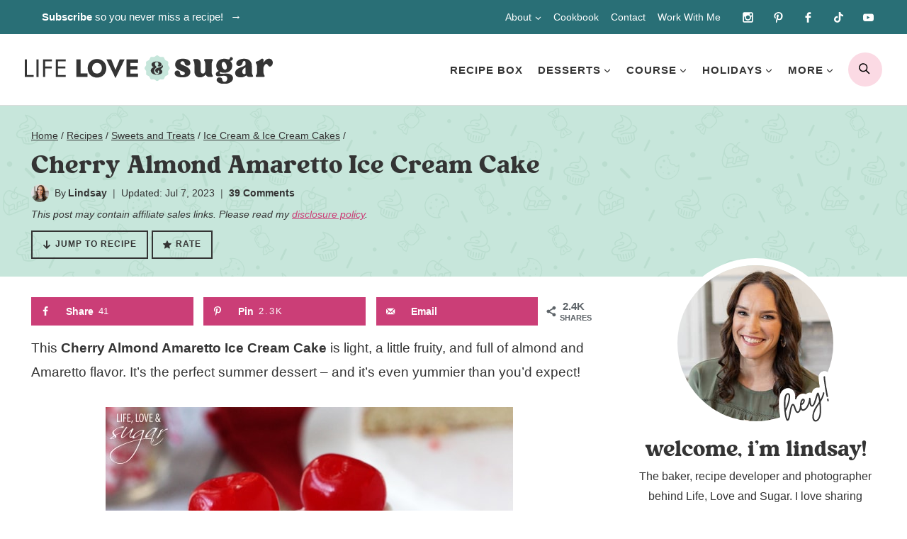

--- FILE ---
content_type: image/svg+xml
request_url: https://www.lifeloveandsugar.com/wp-content/themes/pmdlifelove/images/bkg-blue.svg
body_size: 5901
content:
<?xml version="1.0" encoding="UTF-8"?>
<svg id="Layer_1" xmlns="http://www.w3.org/2000/svg" width="420" height="165" version="1.1" viewBox="0 0 420 165">
  <!-- Generator: Adobe Illustrator 29.2.1, SVG Export Plug-In . SVG Version: 2.1.0 Build 116)  -->
  <defs>
    <style>
      .st0 {
        fill: #baddcf;
      }
    </style>
  </defs>
  <path class="st0" d="M29,30.8c-1.3-2,.7-3.7,2.3-4.7,2.3-1.4,6-1.8,7.6-4.2.6-1,.8-2,.6-3.1,0-.6-.3-1.3-.6-1.9-.3-.7-.8-1.5-1.3-2.2,5,1.2,14.9,6.4,12.1,13.3-1.1,2.6-4,4.3-6.5,5.4-2.2,1-4.5,1.7-6.8,2.2-1.1.2-2.2.5-3.3.6-1.3.2-1.1,1.8.2,1.6,1.1-.2,2.3-.4,3.5-.7,2.4-.6,4.9-1.3,7.1-2.3,2.9-1.3,6.1-3.2,7.3-6.3,3.6-8.6-8.4-14.5-14.9-15.8-1.2-.3-1.8.9-.9,1.9.8.9,1.6,2,2.1,3,.2.5.4.9.5,1.4,0,.7,0,1.4-.3,2-.7,1.1-2.7,1.8-3.9,2.3-1.1.4-2.2.8-3.2,1.4-2.5,1.6-4.6,4-2.8,6.9.7,1.1,2.1.2,1.4-.9h-.2Z"/>
  <path class="st0" d="M43.9,50.5c.3,1,1.8.6,1.6-.4-.3-1-.5-2-.8-3s-.5-2-.8-3-1.8-.6-1.6.4c.3,1,.5,2,.8,3s.5,2,.8,3Z"/>
  <path class="st0" d="M50.9,47.1c.2,1,1.8.7,1.6-.3s-.4-2-.6-3c-.2-1-.4-2-.6-3-.2-1-1.8-.7-1.6.3s.4,2,.6,3c.2,1,.4,2,.6,3Z"/>
  <path class="st0" d="M47.6,49c.3,1,1.8.6,1.6-.4-.3-1-.5-2-.8-3s-.5-2-.8-3-1.8-.6-1.6.4c.3,1,.5,2,.8,3s.5,2,.8,3Z"/>
  <path class="st0" d="M34.3,45.1c.3,1,.6,2,.9,2.9.3,1,.6,2,.9,2.9.3,1,1.9.5,1.6-.5-.3-1-.6-2-.9-2.9-.3-1-.6-2-.9-2.9-.3-1-1.9-.5-1.6.5Z"/>
  <path class="st0" d="M39.9,51c.3,1,1.8.6,1.6-.4s-.5-2-.7-3-.5-2-.7-3c-.3-1-1.8-.6-1.6.4s.5,2,.7,3,.5,2,.7,3Z"/>
  <path class="st0" d="M53.7,27c-1.2-.4-1.7,1.2-.5,1.6,6.6,2.1,5.4,8.2-2.3,9.1-1,0-2.1,0-3.1,0h-3c-3.2,0-6.4.6-9,2.6-1,.8,0,2.1,1,1.3,2.3-1.7,5.1-2.3,8-2.2h3c1.1,0,2.2,0,3.4,0,.8,0,1.6-.3,2.3-.5l1,7c0,.7,0,.8-.5,1.4l-.6.6c-1.2,1.2-2.6,2.2-4.1,3-1.3.7-2.6,1.3-4.1,1.7-1.4.3-2.9.5-4.4.5s-3.4-.3-5.1-.7c-.3,0-.6-.2-.9-.3-.7-.2-.7,0-.9-.8l-2-5.4c.3,0,.6,0,.9-.2,1.3-.3.9-1.9-.3-1.6-10,2.1-11-7.2-.9-10.3,1.4-.4,2.8-.8,4.2-1.1,1.2-.3,2.5-.7,3.5-1.3,1-.6,2.2-1.7,1.9-3-.3-1-1.2-1.4-2.1-1.6-1.3-.2-2.8,0-4,.4s-.8,1.9.5,1.6c.8-.2,1.8-.5,2.7-.4.9,0,1.2.3,1.3.5,0,.3-.2.6-1,1.1-.9.5-2.1.8-3.2,1.1-1.4.4-2.9.7-4.3,1.2-11.3,3.4-10.6,14.1-.9,13.8l2.3,6.3c.3.8.4.9,1.3,1.2.5.2,1,.3,1.5.5,1.8.5,3.7.8,5.5.8s3.2-.2,4.8-.5c1.5-.4,3-1,4.4-1.8,1.6-.9,3.1-2,4.5-3.3,1-1,1.8-1.5,1.7-2.8l-1.1-8c6-2.6,5.5-9.1-1.3-11.2v-.3Z"/>
  <path class="st0" d="M38.2,88.2c-.8-.8-2-.8-2.8,0s-.8,2,0,2.8l10.9,11.1c.4.4.9.6,1.4.6s1-.2,1.4-.6c.8-.8.8-2,0-2.8,0,0-10.9-11.1-10.9-11.1Z"/>
  <path class="st0" d="M13.5,86.1c2.1,0,3.8-1.7,3.8-3.8s-1.7-3.8-3.8-3.8-3.8,1.7-3.8,3.8,1.7,3.8,3.8,3.8Z"/>
  <path class="st0" d="M40.2,129.5l-16-6.4c-.9-.9-2-1.5-3.3-1.7.1-1.9.8-4.4,3-5.7.8-.5,0-1.8-.8-1.3-2.7,1.6-3.5,4.4-3.7,6.7l-4.4-1.7c-5.9-2.2-10.6,5.6-10.5,10.8v13.4c0,5.2,4.6,12.9,10.5,10.8l25.2-10.1s.2-.1.3-.2c0-.1.2-.3.2-.5v-13.5c0-.3-.2-.6-.5-.7h0ZM20.4,125.1c1-.4.5-.8.5-2.2,2.2.3,3.7,2.6,3.1,4.7-.6,2.6-4,3.8-6.1,2.2-2.6-1.8-1.7-6.2,1.4-6.8.2,1.4,0,2.1,1,2.1h.1ZM12,153.2c-3.8-1.5-6-5.6-6.1-9.6v-7.6c1,2,2.7,3.7,4.6,4.8.5.3,1,.5,1.5.7v11.7h0ZM12.8,139.9c-2-.1-3.6-1.9-4.8-3.4-3.6-4.9-2.2-12.4,3.1-15.5,1.8-1.3,4.7.5,6.5,1.1-4,2.3-3.3,8.3,1,9.8,4,1.4,8.1-2.6,6.8-6.6l12.5,5-6,2.4c-.6.2-.9.8-.9,1.4v3.5c0,.9-1.3.9-1.3,0v-1.7c0-1-1.1-1.8-2.1-1.4l-2.8,1.1c-.7.3-1.2,1-1.2,1.8v7.2c0,1.2-1.4,2-2.3,1.2-.3-.3-.4-.6-.4-1v-4.8c0-1.3-1.4-2.3-2.6-1.8-1.1.4-4.4,2-5.6,1.9v-.2ZM19.5,139.8v4.7l-5.9,2.4v-5.3c.9-.4,4.4-1.7,5.4-2.2.3,0,.5,0,.5.4h0ZM39.2,143.1l-24.8,9.9c-.3.1-.6.2-.9.2v-4.8l6.3-2.5c1.4,2.6,5.4,1.4,5.3-1.6v-.6l14-5.6v4.9h0ZM39.2,136.6l-14,5.6v-5c0-.3.2-.4.2-.4l2.8-1.1v1.7c0,1.2,1,2.2,2.2,2.2s2.2-1,2.2-2.2v-3.5l6.7-2.7v5.3h-.1Z"/>
  <path class="st0" d="M118.9,86.7c0-1,0-2.1-.3-3.2,0-.3-.3-.5-.7-.6-.3,0-.5.2-.7.4-.4.9-1.4,1.6-2.4,1.6s-2.2-.8-2.5-1.9c0-.3-.4-.5-.7-.5s0,0-.2,0c-.4,0-.8,0-1.1,0-2.7,0-4.8-2.2-4.8-4.8s0-.7,0-1.1c0-.4,0-.7-.5-.9-1.1-.3-1.9-1.3-1.9-2.5s.6-2,1.6-2.4c.3,0,.5-.4.4-.7,0-.3-.3-.6-.6-.6-1.1-.2-2.2-.3-3.2-.3-9.6,0-17.4,7.8-17.4,17.4s7.8,17.4,17.4,17.4,17.4-7.8,17.4-17.4h0ZM101.5,102.7c-4.3,0-8.3-1.7-11.3-4.7s-4.7-7-4.7-11.3,1.7-8.3,4.7-11.3,7-4.7,11.3-4.7.3,0,.4,0h.9l-.3.6c-.4.6-.5,1.3-.5,2,0,1.4.8,2.8,2.1,3.5h.2v1c0,3.5,2.8,6.3,6.3,6.3h.9v.2c.8,1.3,2.2,2.1,3.6,2.1s1.4-.2,2-.5l.6-.3v1.3c0,4.3-1.7,8.3-4.7,11.3s-7,4.7-11.3,4.7l-.2-.2Z"/>
  <path class="st0" d="M97.1,76c-1,0-1.8.8-1.8,1.8s.8,1.8,1.8,1.8,1.8-.8,1.8-1.8-.8-1.8-1.8-1.8Z"/>
  <path class="st0" d="M92.6,84.9c-1,0-1.8.8-1.8,1.8s.8,1.8,1.8,1.8,1.8-.8,1.8-1.8-.8-1.8-1.8-1.8Z"/>
  <path class="st0" d="M103.8,93.8c-1,0-1.8.8-1.8,1.8s.8,1.8,1.8,1.8,1.8-.8,1.8-1.8-.8-1.8-1.8-1.8Z"/>
  <circle class="st0" cx="102.6" cy="87.8" r=".7"/>
  <circle class="st0" cx="111.5" cy="92.3" r=".7"/>
  <circle class="st0" cx="96" cy="94.5" r=".7"/>
  <path class="st0" d="M71.2,63.8l6.6-13.9c.3-.7,0-1.6-.7-1.9-.7-.4-1.5,0-1.9.6l-6.6,13.9c-.2.4-.2.7,0,1.1,0,.3.4.7.7.8.7.4,1.5,0,1.9-.6Z"/>
  <path class="st0" d="M76,117.8c0-1.5-1.3-2.8-2.8-2.8s-2.8,1.3-2.8,2.8,1.3,2.8,2.8,2.8,2.8-1.3,2.8-2.8Z"/>
  <path class="st0" d="M123.1,131c-.2-2.4,2.3-3,4.2-3.1,2.7-.2,6.2,1.1,8.7-.3,1-.6,1.6-1.5,1.9-2.6.2-.6.3-1.3.3-1.9s0-1.7-.2-2.5c3.9,3.4,10.4,12.5,4.8,17.3-2.1,1.8-5.5,2-8.2,1.9-2.4-.1-4.8-.5-7.1-1.1-1.1-.3-2.2-.6-3.2-.9-1.2-.4-1.8,1.1-.5,1.5,1.1.4,2.3.7,3.4,1,2.4.6,4.9,1,7.4,1.2,3.1.2,6.9-.2,9.3-2.3,7.1-6.1-.9-16.8-6.1-20.8-1-.8-2,0-1.6,1.2.3,1.1.5,2.5.5,3.6s0,1-.2,1.5c-.2.7-.5,1.3-1.2,1.6-1.2.7-3.2.4-4.5.3-1.2,0-2.4-.3-3.5-.2-2.9.3-6,1.5-5.7,4.9,0,1.3,1.7,1.2,1.6-.1v-.2Z"/>
  <path class="st0" d="M129,155.7c.2-1,.4-2,.6-3,.2-1,.4-2,.6-3,.2-1-1.4-1.4-1.6-.3-.2,1-.4,2-.6,3-.2,1-.4,2-.6,3s1.4,1.4,1.6.3Z"/>
  <path class="st0" d="M136.8,155.9c.3-1,.5-2,.8-3s.5-2,.8-3-1.3-1.5-1.6-.4c-.3,1-.5,2-.8,3s-.5,2-.8,3,1.3,1.5,1.6.4Z"/>
  <path class="st0" d="M133,156.1c.2-1,.4-2,.7-3,.2-1,.4-2,.7-3,.2-1-1.4-1.4-1.6-.4-.2,1-.4,2-.7,3-.2,1-.4,2-.7,3-.2,1,1.4,1.4,1.6.3h0Z"/>
  <path class="st0" d="M121.4,146.2c-.2,1-.4,2-.5,3-.2,1-.4,2-.5,3-.2,1,1.4,1.3,1.6.3s.4-2,.5-3c.2-1,.4-2,.5-3,.2-1-1.4-1.3-1.6-.3Z"/>
  <path class="st0" d="M125.3,154.3c.2-1,.5-2,.7-3s.5-2,.7-3-1.3-1.4-1.6-.4c-.2,1-.5,2-.7,3s-.5,2-.7,3,1.3,1.4,1.6.4Z"/>
  <path class="st0" d="M145.7,139.9c5,4.9,1.2,9.7-6.2,7.1-1-.4-1.9-.8-2.9-1.3-.9-.5-1.7-1-2.6-1.4-2.8-1.5-6-2.4-9.2-1.8-1.3.2-1,1.8.3,1.6,2.8-.5,5.6.3,8.1,1.6.9.5,1.7,1,2.6,1.4,1,.5,2,1,3.1,1.4.8.3,1.6.5,2.3.6l-2.3,6.7c-.2.7-.3.7-1,1-.3.1-.6.2-.9.3-1.6.5-3.4.8-5.1.8s-2.9,0-4.4-.4c-1.4-.4-2.8-.9-4.1-1.6-1.5-.8-2.9-1.8-4.2-2.9-.2-.2-.5-.4-.7-.7-.5-.5-.5-.4-.5-1.1l.7-5.7c.3,0,.6.2.9.3,1.2.3,1.7-1.2.4-1.6-9.9-2.7-6.6-11.4,3.9-9.6,1.4.3,2.9.6,4.3.9,1.2.2,2.5.5,3.7.5s2.7-.5,3-1.8c.2-1-.4-1.8-1.2-2.4-1.1-.8-2.5-1.2-3.8-1.4s-1.6,1.4-.3,1.6c.8.2,1.8.4,2.7.8.8.4.9.8.9,1.1s-.5.5-1.3.5-2.3-.2-3.3-.4c-1.4-.3-2.9-.6-4.3-.9-11.6-2-15.8,7.8-7.1,11.8l-.8,6.6c0,.8,0,1,.6,1.6.4.4.8.8,1.1,1.1,1.4,1.2,2.9,2.3,4.6,3.2,1.4.7,2.9,1.3,4.5,1.7,1.6.3,3.2.4,4.8.4s3.7-.4,5.5-.9c1.4-.4,2.3-.5,2.7-1.7l2.6-7.6c6.5.4,9-5.6,3.9-10.6-.9-.9-2.1.3-1.1,1.2h.1Z"/>
  <path class="st0" d="M161.9,100l-15.6,1.4c-.5,0-1,.3-1.3.7-.3.4-.5.9-.4,1.4.1,1.1,1.1,1.9,2.2,1.8l15.6-1.4c1.1,0,1.9-1.1,1.8-2.2-.1-1.1-1.1-1.9-2.2-1.8h-.1Z"/>
  <path class="st0" d="M137.8,73.1c2.1,0,3.8-1.7,3.8-3.8s-1.7-3.8-3.8-3.8-3.8,1.7-3.8,3.8,1.7,3.8,3.8,3.8Z"/>
  <path class="st0" d="M202.7,59.5c-.6-1.1-1.6-2-2.8-2.4.6-1.8,1.8-4.1,4.2-4.8.9-.3.5-1.7-.4-1.4-3,.9-4.4,3.5-5.1,5.7l-3.9-2.7c-5.3-3.5-11.7,3-12.7,8.1l-3.1,13.1c-1.3,5,1.5,13.6,7.7,12.9l26.9-4c.1,0,.2,0,.3,0,.2,0,.3-.3.3-.5l1.5-6.3,1.6-6.8c0-.3,0-.6-.3-.8l-14.1-9.9h0ZM198.6,60.6c1.1-.2.6-.7,1-2,2,.8,3,3.4,2,5.3-1.2,2.4-4.8,2.8-6.4.7-2.1-2.4-.2-6.4,3-6.3-.2,1.4-.6,2.1.5,2.3h-.1ZM190.5,54.5c2.1-.8,4.4,1.5,6,2.5-4.4,1.3-5.2,7.3-1.3,9.7,3.6,2.2,8.5-.7,8.2-4.9l11,7.7-6.3.9c-.6,0-1.1.5-1.2,1.1l-.8,3.4c-.2.9-1.5.5-1.3-.3l.4-1.7c.3-1-.7-2-1.7-1.8l-3,.4c-.8,0-1.4.7-1.5,1.5l-1.7,7c-.3,1.2-1.8,1.6-2.5.6-.2-.3-.3-.7-.2-1l1.1-4.7c.3-1.3-.8-2.6-2.1-2.3-1.2,0-4.7.9-5.9.5-1.9-.6-3.1-2.7-3.9-4.4-2.4-5.6.8-12.6,6.6-14.4v.2ZM194.3,74.7l-1.1,4.6-6.3.9,1.2-5.2c1-.2,4.7-.7,5.7-.9.3,0,.5.2.4.5h.1ZM184,86c-3.4-2.3-4.6-6.8-3.7-10.7l1.7-7.4c.5,2.1,1.8,4.2,3.4,5.7.4.4.8.7,1.3,1.1l-2.7,11.4h0ZM212.7,82.5l-26.4,3.9h-.9l1.1-4.6,6.7-1c.7,2.9,4.9,2.6,5.5-.3v-.6c.1,0,15-2.2,15-2.2l-1.1,4.7h0ZM214.2,76.2l-14.9,2.2,1.2-4.9c0-.2.3-.3.3-.3l2.9-.4-.4,1.7c-.3,1.2.4,2.3,1.6,2.6,1.2.3,2.3-.4,2.6-1.6l.8-3.4,7.1-1.1-1.2,5.2h0Z"/>
  <path class="st0" d="M195.1,124c-9.6.9-16.6,9.3-15.8,18.9.9,9.6,9.3,16.6,18.9,15.8,1,0,2.1-.3,3.2-.6.3,0,.5-.4.5-.8s-.2-.5-.5-.6c-1-.3-1.7-1.2-1.8-2.2-.1-1.1.6-2.2,1.6-2.6.3-.1.5-.4.4-.7v-.2c-.1-.4-.2-.7-.2-1.1-.2-2.7,1.7-5,4.4-5.3h1.1c.4,0,.7-.2.8-.6.2-1.1,1.2-2,2.3-2.1,1,0,2,.4,2.5,1.3.2.3.5.4.8.3.3,0,.5-.3.6-.6.1-1.1.1-2.2,0-3.2-.9-9.6-9.3-16.6-18.9-15.8h0ZM212,140.9c-.7-.3-1.3-.4-2-.4-1.4.1-2.7,1-3.3,2.4v.2h-1c-3.4.3-6,3.4-5.7,6.8v.9h-.2c-1.2.9-1.9,2.3-1.7,3.8,0,.7.3,1.4.7,1.9l.4.5h-.8c-.1.1-.3.2-.4.2-4.2.4-8.4-.9-11.7-3.7-3.3-2.7-5.3-6.6-5.7-10.8s.9-8.4,3.7-11.7c2.7-3.3,6.6-5.3,10.8-5.7,4.2-.4,8.4.9,11.7,3.7,3.3,2.7,5.3,6.6,5.7,10.8v1.3l-.6-.3h.1Z"/>
  <path class="st0" d="M205,134.3c-1,0-1.7,1-1.7,2s1,1.7,2,1.7,1.7-1,1.7-2-1-1.7-2-1.7Z"/>
  <path class="st0" d="M195.7,130.7c-1,0-1.7,1-1.7,2s1,1.7,2,1.7,1.7-1,1.7-2-1-1.7-2-1.7Z"/>
  <path class="st0" d="M187.8,142.5c-1,0-1.7,1-1.7,2s1,1.7,2,1.7,1.7-1,1.7-2-1-1.7-2-1.7Z"/>
  <path class="st0" d="M195.6,141.9c-.4,0-.7.4-.7.8s.4.7.8.7.7-.4.7-.8-.4-.7-.8-.7Z"/>
  <path class="st0" d="M192,151.1c-.4,0-.7.4-.7.8s.4.7.8.7.7-.4.7-.8-.4-.7-.8-.7Z"/>
  <path class="st0" d="M188.5,137.2c.4,0,.7-.4.7-.8s-.4-.7-.8-.7-.7.4-.7.8.4.7.8.7Z"/>
  <path class="st0" d="M83.4,146.7c-.7-.4-1.5,0-1.9.6l-6.6,13.9c-.2.4-.2.7,0,1.1,0,.3.4.7.7.8.7.4,1.5,0,1.9-.6l6.6-13.9c.3-.7,0-1.6-.7-1.9h0Z"/>
  <path class="st0" d="M108.7,40.6c1.5,0,2.8-1.3,2.8-2.8s-1.3-2.8-2.8-2.8-2.8,1.3-2.8,2.8,1.3,2.8,2.8,2.8Z"/>
  <path class="st0" d="M158,13.7c-.3.3-.3.7,0,.9.1.1.3.2.5.2s.3,0,.5-.2c1.1-1.1,2.8-1.1,3.8,0,.3.3.7.3.9,0,.3-.3.3-.7,0-.9-1.6-1.6-4.1-1.6-5.7,0Z"/>
  <path class="st0" d="M156.2,15.5l-2.7,2.7c-.3.3-.3.7,0,.9.1.1.3.2.5.2s.3,0,.5-.2l2.7-2.7c.3-.3.3-.7,0-.9-.3-.3-.7-.3-.9,0h-.1Z"/>
  <path class="st0" d="M171,16.6c5,0,9.4-2.5,9.7-2.6.2,0,.3-.3.3-.5s0-.4-.2-.5c-.6-.6-.8-1.1-1-1.6-.2-.6-.4-1.3-1.3-2.1-.9-.9-1.5-1.1-2.1-1.3-.5-.2-1-.3-1.6-1-.6-.6-.8-1.1-1-1.6-.2-.6-.4-1.3-1.3-2.1-.9-.9-1.5-1.1-2.1-1.3-.5-.2-1-.3-1.6-1-.1-.1-.3-.2-.5-.2s-.4.1-.5.3c-.1.2-2.9,5.2-2.6,10.5-1.2-1.1-2.8-1.7-4.4-1.7s-3.4.7-4.7,1.9l-4.5,4.5c-2.5,2.5-2.6,6.5-.2,9.1-5.3-.3-10.3,2.4-10.5,2.6-.2,0-.3.3-.3.5s0,.4.2.5c.6.6.8,1.1,1,1.6.2.6.4,1.3,1.3,2.1.9.9,1.5,1.1,2.1,1.3.5.2,1,.3,1.6,1,.6.6.8,1.1,1,1.6.2.6.4,1.3,1.3,2.1.9.9,1.5,1.1,2.1,1.3.5.2,1,.3,1.6,1,.1,0,.3.2.5.2s0,0,0,0c.2,0,.4,0,.5-.3s2.9-5.2,2.6-10.5c1.2,1.1,2.8,1.7,4.4,1.7s3.4-.7,4.7-1.9l4.5-4.5c2.5-2.5,2.6-6.5.2-9.1.3,0,.6,0,.8,0ZM168.6,2.5c.6.4,1,.6,1.5.7.5.2,1,.3,1.6,1,.6.6.8,1.1,1,1.6.2.6.4,1.3,1.3,2.1.9.9,1.5,1.1,2.1,1.3.5.2,1,.3,1.6,1,.6.6.8,1.1,1,1.6.1.4.3.9.7,1.5-1.7.8-6.2,2.6-10.5,1.9,2-.9,4.4-2.6,6.2-3.9.3-.2.3-.6.1-.9-.2-.3-.6-.3-.9-.1-1.5,1.2-4.4,3.2-6.5,4l-.2-.2c.8-2.1,2.8-5,4-6.5.2-.3.2-.7-.1-.9-.3-.2-.7-.2-.9,0-1.3,1.8-3,4.1-3.9,6.2-.8-4.2,1.1-8.7,1.9-10.5h0ZM153.1,39.5c-.6-.4-1-.6-1.5-.7-.5-.2-1-.3-1.6-1-.6-.6-.8-1.1-1-1.6-.2-.6-.4-1.3-1.3-2.1-.9-.9-1.5-1.1-2.1-1.3-.5-.2-1-.3-1.6-1-.6-.6-.8-1.1-1-1.6-.1-.4-.3-.9-.7-1.5,1.7-.8,6.2-2.7,10.5-1.9-.5.2-1.1.5-1.7.9-.3.2-.4.6-.2.9.1.2.3.3.6.3h.3c.8-.5,1.6-.8,2.2-1.1l.2.2c-.8,2.1-2.8,5-4,6.5-.2.3-.2.7.1.9.1,0,.3,0,.4,0,.2,0,.4,0,.5-.3,1.3-1.8,3-4.1,3.9-6.2.8,4.2-1.1,8.7-1.9,10.5h0ZM169,24.8l-4.5,4.5c-1,1-2.3,1.6-3.7,1.6s-2.7-.6-3.7-1.6l-4.5-4.5c-2.1-2.1-2.1-5.4,0-7.5l4.5-4.5c1-1,2.3-1.6,3.7-1.6s2.7.6,3.7,1.6l4.5,4.5c2.1,2.1,2.1,5.4,0,7.5Z"/>
  <path class="st0" d="M148.8,29.1c-.7.5-1.5,1-2.2,1.6-.3.2-.3.6-.1.9.1.2.3.3.5.3s.3,0,.4-.1c.7-.6,1.5-1.1,2.2-1.6.3-.2.4-.6.2-.9s-.6-.4-.9-.2h0Z"/>
  <path class="st0" d="M259.7,131.4c-.7-1.3-.3-3,1.1-3.7.3-.2.4-.6.3-.9-.2-.3-.6-.4-.9-.3-1.9,1.1-2.6,3.5-1.6,5.5.2.3.6.4.9.3.2,0,.3-.2.3-.4v-.5h0Z"/>
  <path class="st0" d="M261,133.6c-.2-.3-.6-.4-.9-.3-.3.2-.4.6-.3.9l1.8,3.3c.2.3.6.4.9.3.2,0,.3-.2.3-.4v-.5l-1.8-3.3Z"/>
  <path class="st0" d="M274.2,138.1c1.4-.9,2.4-2.2,2.8-3.8.5-1.7.3-3.5-.6-5l-3.1-5.5c-1.7-3.1-5.5-4.2-8.6-2.7,0-.3.2-.5.3-.8,1.4-4.8.2-9.8.2-10s-.2-.4-.4-.4h-.6c-.8.4-1.3.5-1.8.5s-1.3,0-2.4.6-1.5,1.2-1.8,1.7-.6.9-1.4,1.3-1.3.5-1.8.5-1.3,0-2.4.6c-1.1.6-1.5,1.2-1.8,1.7s-.6.9-1.4,1.3c-.2,0-.3.3-.3.5s0,.4.2.5c.2.2,4.2,4.2,9.4,5.4-1.4.9-2.4,2.2-2.8,3.8-.5,1.7-.3,3.5.6,5l3.1,5.5c1.7,3.1,5.5,4.2,8.6,2.7-1.7,5-.5,10.5-.4,10.8,0,.2.2.4.4.4h.6c.8-.4,1.3-.5,1.8-.5s1.3,0,2.4-.6,1.5-1.2,1.8-1.7.6-.9,1.4-1.3c.8-.4,1.3-.5,1.8-.5s1.3,0,2.4-.6,1.5-1.2,1.8-1.7.6-.9,1.4-1.3c.2,0,.3-.2.3-.4h0c0-.2,0-.4-.2-.5-.2-.2-4.2-4.2-9.4-5.4h0ZM250.7,118.8c.5-.4.8-.8,1.1-1.2.3-.5.6-.9,1.4-1.3.8-.4,1.3-.5,1.8-.5s1.3,0,2.4-.6,1.5-1.2,1.8-1.7.6-.9,1.4-1.3,1.3-.5,1.8-.5,1,0,1.6-.3c.3,1.9.8,6.7-1.1,10.6-.3-2.2-1.2-5-2-7-.1-.3-.5-.5-.8-.4s-.5.5-.4.8c.7,1.8,1.8,5.1,2,7.3h-.2c-1.8-1.2-4-3.9-5.2-5.5-.2-.3-.6-.3-.9,0-.3.2-.3.6-.1.9,1.3,1.8,3.2,4,4.9,5.4-4.3-.4-8.1-3.4-9.5-4.7h0ZM267.7,140.2c-2.6,1.4-5.8.5-7.2-2.1l-3.1-5.5c-.7-1.2-.9-2.7-.5-4,.4-1.4,1.3-2.5,2.5-3.2l5.5-3.1c2.6-1.4,5.8-.5,7.2,2.1l3.1,5.5c.7,1.2.9,2.7.5,4-.4,1.4-1.3,2.5-2.5,3.2l-5.5,3.1ZM281,145.1c-.3.5-.6.9-1.4,1.3-.8.4-1.3.5-1.8.5s-1.3,0-2.4.6-1.5,1.2-1.8,1.7-.6.9-1.4,1.3c-.8.4-1.3.5-1.8.5s-1,0-1.6.3c-.3-1.9-.8-6.7,1.1-10.6,0,.6.2,1.2.4,1.9,0,.3.4.6.8.5.2,0,.4-.2.5-.4v-.3c-.2-.9-.4-1.7-.4-2.4h.2c1.8,1.2,4,3.9,5.2,5.5.2.3.6.3.9.1.1,0,.2-.2.2-.3,0-.2,0-.4-.1-.6-1.3-1.8-3.2-4-4.9-5.4,4.3.4,8.1,3.4,9.5,4.7-.5.4-.8.8-1.1,1.2h-.1Z"/>
  <path class="st0" d="M272.1,144.7c-.1-.3-.5-.5-.8-.4s-.5.5-.4.8c.3.8.6,1.7.9,2.6.1.3.5.5.8.4.2,0,.3-.2.4-.4v-.4c-.3-.9-.6-1.7-.9-2.5h0Z"/>
  <path class="st0" d="M277.6,75.3c1.5,0,2.8-1.3,2.8-2.8s-1.3-2.8-2.8-2.8-2.8,1.3-2.8,2.8,1.3,2.8,2.8,2.8Z"/>
  <path class="st0" d="M308.9,26.8c-.7-.4-1.5,0-1.9.6l-6.6,13.9c-.2.4-.2.7,0,1.1.1.3.4.7.7.8.7.4,1.5,0,1.9-.6l6.6-13.9c.3-.7,0-1.6-.7-1.9Z"/>
  <path class="st0" d="M244.9,24.7c-.3-2.4,2.1-3.1,4-3.4,2.7-.4,6.2.8,8.6-.8,1-.6,1.5-1.6,1.8-2.7.2-.6.2-1.3.2-1.9s-.1-1.7-.3-2.5c4,3.1,11,11.9,5.7,17-2,1.9-5.4,2.3-8.1,2.3s-4.8-.3-7.1-.7c-1.1-.2-2.2-.5-3.3-.8-1.2-.4-1.7,1.2-.5,1.6,1.1.3,2.3.6,3.4.8,2.4.5,5,.8,7.5.8s6.8-.5,9.2-2.8c6.8-6.5-1.8-16.7-7.2-20.5-1-.7-2,.1-1.6,1.3.4,1.1.7,2.5.7,3.5s0,1-.1,1.5c-.2.7-.5,1.3-1.1,1.7-1.1.7-3.2.6-4.5.5-1.2,0-2.4-.2-3.5,0-2.9.4-5.9,1.8-5.4,5.2.2,1.3,1.8,1.1,1.6-.2h0Z"/>
  <path class="st0" d="M252.1,49.1c.2-1,.3-2,.5-3s.3-2,.5-3-1.4-1.3-1.6-.3c-.2,1-.3,2-.5,3s-.3,2-.5,3,1.4,1.3,1.6.3Z"/>
  <path class="st0" d="M259.9,48.9c.2-1,.4-2,.7-3,.2-1,.4-2,.7-3,.2-1-1.4-1.4-1.6-.4s-.4,2-.7,3c-.2,1-.4,2-.7,3-.2,1,1.4,1.4,1.6.4Z"/>
  <path class="st0" d="M256.1,49.3c.2-1,.3-2,.5-3s.3-2,.5-3-1.4-1.3-1.6-.3c-.2,1-.3,2-.5,3s-.3,2-.5,3,1.4,1.3,1.6.3Z"/>
  <path class="st0" d="M244,40c-.1,1-.3,2-.4,3-.1,1-.3,2-.4,3-.1,1.1,1.5,1.2,1.6.2s.3-2,.4-3c.1-1,.3-2,.4-3,.1-1.1-1.5-1.2-1.6-.2Z"/>
  <path class="st0" d="M248.3,47.9c.2-1,.4-2,.5-3,.2-1,.4-2,.5-3,.2-1-1.4-1.3-1.6-.3-.2,1-.4,2-.5,3-.2,1-.4,2-.5,3-.2,1,1.4,1.3,1.6.3Z"/>
  <path class="st0" d="M255.4,52.9c1.8-.2,3.7-.6,5.4-1.2,1.3-.5,2.3-.6,2.6-1.9l2.2-7.7c6.5,0,8.7-6,3.4-10.8-1-.9-2,.4-1.1,1.2,5.2,4.6,1.7,9.7-5.8,7.4-1-.3-2-.7-2.9-1.2-.9-.4-1.8-.9-2.7-1.3-2.9-1.3-6.1-2-9.2-1.3-1.3.3-.9,1.9.4,1.6,2.8-.7,5.6,0,8.2,1.2.9.4,1.8.9,2.7,1.3,1,.5,2.1.9,3.1,1.2.8.3,1.6.4,2.3.5l-1.9,6.8c-.2.7-.2.8-1,1.1-.3,0-.6.2-.8.3-1.6.6-3.3,1-5,1.1-1.5,0-2.9,0-4.4,0-1.4-.3-2.8-.7-4.2-1.3-1.6-.7-3-1.6-4.4-2.7-.2-.2-.5-.4-.7-.6-.6-.5-.6-.4-.5-1.1l.4-5.8c.3,0,.6.2.9.2,1.3.3,1.6-1.3.3-1.6-10-2.2-7.1-11.1,3.4-9.8,1.4.2,2.9.4,4.3.7,1.2.2,2.5.4,3.7.3s2.7-.6,2.9-2c.2-1-.5-1.8-1.3-2.3-1.1-.7-2.6-1.1-3.9-1.2-1.3-.2-1.5,1.4-.2,1.6.8.1,1.9.3,2.7.7.8.4,1,.7.9,1,0,.3-.4.5-1.3.6-1,0-2.3-.1-3.3-.3-1.5-.2-2.9-.5-4.4-.7-11.7-1.4-15.3,8.6-6.4,12.2l-.4,6.7c0,.9,0,1,.7,1.6.4.4.8.7,1.2,1,1.4,1.2,3,2.2,4.7,2.9,1.5.7,3,1.2,4.6,1.5,1.6.2,3.2.3,4.8,0h0Z"/>
  <path class="st0" d="M213.8,24.6c1.5,0,2.8-1.3,2.8-2.8s-1.3-2.8-2.8-2.8-2.8,1.3-2.8,2.8,1.3,2.8,2.8,2.8Z"/>
  <path class="st0" d="M234.3,105.3c0-2.1-1.7-3.8-3.8-3.8s-3.8,1.7-3.8,3.8,1.7,3.8,3.8,3.8,3.8-1.7,3.8-3.8Z"/>
  <path class="st0" d="M288.8,96.6c-.3-1-1.5-1.6-2.5-1.3-1,.3-1.6,1.5-1.3,2.5l4.7,14.9c.2.5.5.9,1,1.2s1,.3,1.5,0c1-.3,1.6-1.5,1.3-2.5,0,0-4.7-14.9-4.7-14.9Z"/>
  <path class="st0" d="M345.1,121.6c-.5-1.2-1.4-2.1-2.5-2.7.8-1.8,2.3-3.8,4.8-4.2,1-.2.7-1.7-.3-1.5-3.1.5-4.9,2.9-5.8,4.9l-3.5-3.2c-4.8-4.1-11.9,1.5-13.6,6.3l-4.8,12.6c-2,4.8-.3,13.7,6,13.8l27.2-.5h.3c.2,0,.3-.2.4-.4l2.3-6.1,2.5-6.5c0-.3,0-.6-.2-.8l-12.7-11.7h0ZM340.7,119.7c-.3,1.3-.8,2,.2,2.4,1.1,0,.7-.6,1.2-1.9,1.9,1,2.6,3.8,1.3,5.5-1.5,2.2-5.1,2.2-6.5,0-1.8-2.6.6-6.4,3.8-5.9ZM333.7,114.9c2.1-.6,4.2,2.1,5.7,3.3-4.5.7-6.1,6.6-2.5,9.5,3.3,2.7,8.5.4,8.7-3.8l9.9,9.1h-6.4c-.6.1-1.2.5-1.4,1.1l-1.2,3.2c-.3.8-1.6.3-1.3-.5l.6-1.6c.4-1-.4-2.1-1.4-2h-3c-.8,0-1.4.6-1.7,1.3l-2.6,6.8c-.4,1.2-2,1.4-2.5.3-.2-.3-.2-.7,0-1.1l1.7-4.5c.5-1.2-.5-2.7-1.8-2.6-1.2,0-4.8.3-5.9-.2-1.8-.8-2.7-3-3.3-4.9-1.7-5.9,2.4-12.4,8.4-13.4h0ZM333.1,139.9h-6.4c0,.1,1.9-4.9,1.9-4.9h5.8c.3,0,.4.2.4.6l-1.7,4.4h0ZM320.8,134.3l2.7-7.1c.2,2.2,1.2,4.4,2.6,6.1.3.4.7.8,1.1,1.2l-4.1,10.9c-3-2.7-3.7-7.4-2.3-11.1h0ZM352.1,145.6l-26.7.5h-.9l1.7-4.5h6.8c.4,2.8,4.5,3.1,5.5.3,0,0,.2-.6.2-.5l15.1-.3-1.7,4.6h0ZM354.4,139.6l-15.1.3,1.8-4.7c0-.2.3-.3.4-.3h3l-.6,1.6c-.4,1.1.1,2.4,1.3,2.8,1.1.4,2.4-.1,2.8-1.3l1.2-3.2h7.2c0-.1-1.9,4.9-1.9,4.9h0Z"/>
  <path class="st0" d="M345.2,67.1c0-9.6-7.8-17.4-17.4-17.4s-2.1,0-3.2.3c-.3,0-.5.3-.6.7,0,.3.2.5.4.7.9.4,1.6,1.4,1.6,2.4s-.8,2.2-1.9,2.5c-.3,0-.5.4-.5.7s0,0,0,.2c0,.4.1.8.1,1.1,0,2.7-2.2,4.8-4.8,4.8s-.7,0-1.1,0c-.4,0-.7,0-.9.5-.3,1.1-1.3,1.9-2.5,1.9s-2-.6-2.4-1.6c-.1-.3-.4-.5-.7-.4-.3,0-.6.3-.6.6-.2,1.1-.3,2.2-.3,3.2,0,9.6,7.8,17.4,17.4,17.4s17.4-7.8,17.4-17.4h0ZM311.8,67.1v-1.3l.6.3c.6.4,1.3.5,2,.5,1.4,0,2.8-.8,3.5-2.1v-.2h1c3.5,0,6.3-2.8,6.3-6.3v-.9h.2c1.3-.8,2.1-2.2,2.1-3.6s-.2-1.4-.5-2l-.3-.6h1.3c4.3,0,8.3,1.7,11.3,4.7s4.7,7,4.7,11.3-1.7,8.3-4.7,11.3-7,4.7-11.3,4.7-8.3-1.7-11.3-4.7-4.7-7-4.7-11.3l-.2.2Z"/>
  <path class="st0" d="M318.9,69.7c-1,0-1.8.8-1.8,1.8s.8,1.8,1.8,1.8,1.8-.8,1.8-1.8-.8-1.8-1.8-1.8Z"/>
  <path class="st0" d="M329.7,76c0-1-.8-1.8-1.8-1.8s-1.8.8-1.8,1.8.8,1.8,1.8,1.8,1.8-.8,1.8-1.8Z"/>
  <path class="st0" d="M336.7,66.7c1,0,1.8-.8,1.8-1.8s-.8-1.8-1.8-1.8-1.8.8-1.8,1.8.8,1.8,1.8,1.8Z"/>
  <circle class="st0" cx="328.9" cy="65.9" r=".7"/>
  <path class="st0" d="M333.4,57.8c.4,0,.7-.3.7-.7s-.3-.7-.7-.7-.7.3-.7.7.3.7.7.7Z"/>
  <circle class="st0" cx="335.6" cy="72.6" r=".7"/>
  <path class="st0" d="M383.6,84.6c.2,1.3,1.8,1.1,1.6-.2-.3-2.4,2.1-3.1,4-3.4,2.7-.4,6.2.8,8.6-.8,1-.6,1.5-1.6,1.8-2.7.2-.6.2-1.3.2-1.9s-.1-1.7-.3-2.5c4,3.1,11,11.9,5.7,17-2,1.9-5.4,2.3-8.1,2.3s-4.8-.3-7.1-.7c-1.1-.2-2.2-.5-3.3-.8-1.2-.4-1.7,1.2-.5,1.6,1.1.3,2.3.6,3.4.8,2.4.5,5,.8,7.5.8s6.8-.5,9.2-2.8c6.8-6.5-1.8-16.7-7.2-20.5-1-.7-2,0-1.6,1.3.4,1.1.7,2.5.7,3.5s0,1-.1,1.5c-.2.7-.5,1.3-1.1,1.7-1.1.7-3.2.6-4.5.5-1.2,0-2.4-.2-3.5,0-2.9.4-5.9,1.8-5.4,5.2h0Z"/>
  <path class="st0" d="M392.5,108.7c.2-1,.3-2,.5-3s.3-2,.5-3-1.4-1.3-1.6-.3-.3,2-.5,3-.3,2-.5,3,1.4,1.3,1.6.3Z"/>
  <path class="st0" d="M400.3,108.5c.2-1,.4-2,.7-3,.2-1,.4-2,.7-3,.2-1-1.4-1.4-1.6-.4s-.4,2-.7,3c-.2,1-.4,2-.7,3-.2,1,1.4,1.4,1.6.4Z"/>
  <path class="st0" d="M396.5,108.9c.2-1,.3-2,.5-3s.3-2,.5-3-1.4-1.3-1.6-.3-.3,2-.5,3-.3,2-.5,3,1.4,1.3,1.6.3Z"/>
  <path class="st0" d="M384.3,99.6c-.1,1-.3,2-.4,3s-.3,2-.4,3c-.1,1.1,1.5,1.2,1.6.2s.3-2,.4-3,.3-2,.4-3c.1-1.1-1.5-1.2-1.6-.2Z"/>
  <path class="st0" d="M388.7,107.5c.2-1,.4-2,.5-3,.2-1,.4-2,.5-3,.2-1-1.4-1.3-1.6-.3s-.4,2-.5,3c-.2,1-.4,2-.5,3-.2,1,1.4,1.3,1.6.3Z"/>
  <path class="st0" d="M409.4,90.9c-1-.9-2,.4-1.1,1.2,5.2,4.6,1.7,9.7-5.8,7.4-1-.3-2-.7-2.9-1.2-.9-.4-1.8-.9-2.7-1.3-2.9-1.3-6.1-2-9.2-1.3-1.3.3-.9,1.9.4,1.6,2.8-.7,5.6,0,8.2,1.2.9.4,1.8.9,2.7,1.3,1,.5,2.1.9,3.1,1.2.8.3,1.6.4,2.3.5l-1.9,6.8c-.2.7-.2.8-1,1.1-.3,0-.6.2-.8.3-1.6.6-3.3,1-5,1.1-1.5,0-2.9,0-4.4,0-1.4-.3-2.8-.7-4.2-1.3-1.6-.7-3-1.6-4.4-2.7-.2-.2-.5-.4-.7-.6-.6-.5-.6-.4-.5-1.1l.4-5.8c.3,0,.6.2.9.2,1.3.3,1.6-1.3.3-1.6-10-2.2-7.1-11.1,3.4-9.8,1.4.2,2.9.4,4.3.7,1.2.2,2.5.4,3.7.3s2.7-.6,2.9-2c.2-1-.5-1.8-1.3-2.3-1.1-.7-2.6-1.1-3.9-1.2-1.3-.2-1.5,1.4-.2,1.6.8,0,1.9.3,2.7.7.8.4,1,.7.9,1,0,.3-.4.5-1.3.6-1,0-2.3,0-3.3-.3-1.5-.2-2.9-.5-4.4-.7-11.7-1.4-15.3,8.6-6.4,12.2l-.4,6.7c0,.9,0,1,.7,1.6.4.4.8.7,1.2,1,1.4,1.2,3,2.2,4.7,2.9,1.5.7,3,1.2,4.6,1.5,1.6.2,3.2.3,4.8,0,1.8-.2,3.7-.6,5.4-1.2,1.3-.5,2.3-.6,2.6-1.9l2.2-7.7c6.5,0,8.7-6,3.4-10.8h0Z"/>
  <path class="st0" d="M363.3,24.7c-.7-1.3-.3-3,1.1-3.7.3-.2.4-.6.3-.9-.2-.3-.6-.4-.9-.3-1.9,1.1-2.6,3.5-1.6,5.5.2.3.6.4.9.3.2,0,.3-.2.3-.4v-.5h0Z"/>
  <path class="st0" d="M364.5,27c-.2-.3-.6-.4-.9-.3-.3.2-.4.6-.3.9l1.8,3.3c.2.3.6.4.9.3.2,0,.3-.2.3-.4v-.5l-1.8-3.3Z"/>
  <path class="st0" d="M376.4,44.9c1.1-.6,1.5-1.2,1.8-1.7s.6-.9,1.4-1.3c.8-.4,1.3-.5,1.8-.5s1.3,0,2.4-.6,1.5-1.2,1.8-1.7.6-.9,1.4-1.3c.2,0,.3-.2.3-.4h0c0-.2,0-.4-.2-.5-.2-.2-4.2-4.2-9.4-5.4,1.4-.9,2.4-2.2,2.8-3.8.5-1.7.3-3.5-.6-5l-3.1-5.5c-1.7-3.1-5.5-4.2-8.6-2.7,0-.3.2-.5.3-.8,1.4-4.8.2-9.8.2-10s-.2-.4-.4-.4h-.6c-.8.4-1.3.5-1.8.5s-1.3,0-2.4.6-1.5,1.2-1.8,1.7-.6.9-1.4,1.3-1.3.5-1.8.5-1.3,0-2.4.6-1.5,1.2-1.8,1.7-.6.9-1.4,1.3c-.2,0-.3.3-.3.5s0,.4.2.5c.2.2,4.2,4.2,9.4,5.4-1.4.9-2.4,2.2-2.8,3.8-.5,1.7-.3,3.5.6,5l3.1,5.5c1.7,3.1,5.5,4.2,8.6,2.7-1.7,5-.5,10.5-.4,10.8,0,.2.2.4.4.4h.6c.8-.4,1.3-.5,1.8-.5s1.3,0,2.4-.6h-.1ZM354.3,12.1c.5-.4.8-.8,1.1-1.2.3-.5.6-.9,1.4-1.3.8-.4,1.3-.5,1.8-.5s1.3,0,2.4-.6c1.1-.6,1.5-1.2,1.8-1.7s.6-.9,1.4-1.3,1.3-.5,1.8-.5,1,0,1.6-.3c.3,1.9.8,6.7-1.1,10.6-.3-2.2-1.2-5-2-7-.1-.3-.5-.5-.8-.4s-.5.5-.4.8c.7,1.8,1.8,5.1,2,7.3h-.2c-1.8-1.2-4-3.9-5.2-5.5-.2-.3-.6-.3-.9-.1s-.3.6-.1.9c1.3,1.8,3.2,4,4.9,5.4-4.3-.4-8.1-3.4-9.5-4.7h0ZM371.3,33.6c-2.6,1.4-5.8.5-7.2-2.1l-3.1-5.5c-.7-1.2-.9-2.7-.5-4,.4-1.4,1.3-2.5,2.5-3.2l5.5-3.1c2.6-1.4,5.8-.5,7.2,2.1l3.1,5.5c.7,1.2.9,2.7.5,4-.4,1.4-1.3,2.5-2.5,3.2l-5.5,3.1ZM372.3,44.6c-.3-1.9-.8-6.7,1.1-10.6,0,.6.2,1.2.4,1.9,0,.3.4.6.8.5.2,0,.4-.2.5-.4v-.3c-.2-.9-.4-1.7-.4-2.4h.2c1.8,1.2,4,3.9,5.2,5.5.2.3.6.3.9,0,.1,0,.2-.2.2-.3,0-.2,0-.4-.1-.6-1.3-1.8-3.2-4-4.9-5.4,4.3.4,8.1,3.4,9.5,4.7-.5.4-.8.8-1.1,1.2-.3.5-.6.9-1.4,1.3-.8.4-1.3.5-1.8.5s-1.3,0-2.4.6-1.5,1.2-1.8,1.7-.6.9-1.4,1.3c-.8.4-1.3.5-1.8.5s-1,0-1.6.3h-.1Z"/>
  <path class="st0" d="M376.2,41.4c.2,0,.3-.2.4-.4v-.4c-.3-.9-.6-1.7-.9-2.5-.1-.3-.5-.5-.8-.4s-.5.5-.4.8c.3.8.6,1.7.9,2.6.1.3.5.5.8.4h0Z"/>
  <path class="st0" d="M363.9,60.3c-1.5,0-2.8,1.3-2.8,2.8s1.3,2.8,2.8,2.8,2.8-1.3,2.8-2.8-1.3-2.8-2.8-2.8Z"/>
  <path class="st0" d="M396.2,53c.7.4,1.5,0,1.9-.6l6.6-13.9c.3-.7,0-1.6-.7-1.9-.7-.4-1.5,0-1.9.6l-6.6,13.9c-.2.4-.2.7,0,1.1.1.3.4.7.7.8Z"/>
  <path class="st0" d="M376.7,125.8c-2.1,0-3.8,1.7-3.8,3.8s1.7,3.8,3.8,3.8,3.8-1.7,3.8-3.8-1.7-3.8-3.8-3.8Z"/>
  <path class="st0" d="M359.6,85.9c-1.1-.2-2.1.6-2.2,1.7l-2.4,15.4c0,.5,0,1.1.4,1.5.3.4.8.7,1.3.8,1.1.2,2.1-.6,2.2-1.7l2.4-15.4c.2-1.1-.6-2.1-1.7-2.2h0Z"/>
  <path class="st0" d="M232.9,149c-.4-.7-1.2-1-1.9-.7s-1,1.2-.6,1.9l7,13.7c.2.4.5.6.8.7.3.1.7.1,1.1,0,.7-.3,1-1.2.6-1.9l-7-13.7h0Z"/>
  <path class="st0" d="M298.7,149.7c-1.5,0-2.8,1.3-2.8,2.8s1.3,2.8,2.8,2.8,2.8-1.3,2.8-2.8-1.3-2.8-2.8-2.8Z"/>
  <path class="st0" d="M400.1,137.8c-.7-.4-1.5,0-1.9.6l-6.6,13.9c-.2.4-.2.7,0,1.1.1.3.4.7.7.8.7.4,1.5,0,1.9-.6l6.6-13.9c.3-.7,0-1.6-.7-1.9h0Z"/>
</svg>

--- FILE ---
content_type: application/javascript; charset=utf-8
request_url: https://www.lifeloveandsugar.com/wp-includes/js/dist/components.min.js?ver=865f2ec3b5f5195705e0
body_size: 210661
content:
/*! This file is auto-generated */
(()=>{var e,t,n={66:e=>{"use strict";var t=function(e){return function(e){return!!e&&"object"==typeof e}(e)&&!function(e){var t=Object.prototype.toString.call(e);return"[object RegExp]"===t||"[object Date]"===t||function(e){return e.$$typeof===n}(e)}(e)};var n="function"==typeof Symbol&&Symbol.for?Symbol.for("react.element"):60103;function r(e,t){return!1!==t.clone&&t.isMergeableObject(e)?l((n=e,Array.isArray(n)?[]:{}),e,t):e;var n}function o(e,t,n){return e.concat(t).map((function(e){return r(e,n)}))}function i(e){return Object.keys(e).concat(function(e){return Object.getOwnPropertySymbols?Object.getOwnPropertySymbols(e).filter((function(t){return Object.propertyIsEnumerable.call(e,t)})):[]}(e))}function s(e,t){try{return t in e}catch(e){return!1}}function a(e,t,n){var o={};return n.isMergeableObject(e)&&i(e).forEach((function(t){o[t]=r(e[t],n)})),i(t).forEach((function(i){(function(e,t){return s(e,t)&&!(Object.hasOwnProperty.call(e,t)&&Object.propertyIsEnumerable.call(e,t))})(e,i)||(s(e,i)&&n.isMergeableObject(t[i])?o[i]=function(e,t){if(!t.customMerge)return l;var n=t.customMerge(e);return"function"==typeof n?n:l}(i,n)(e[i],t[i],n):o[i]=r(t[i],n))})),o}function l(e,n,i){(i=i||{}).arrayMerge=i.arrayMerge||o,i.isMergeableObject=i.isMergeableObject||t,i.cloneUnlessOtherwiseSpecified=r;var s=Array.isArray(n);return s===Array.isArray(e)?s?i.arrayMerge(e,n,i):a(e,n,i):r(n,i)}l.all=function(e,t){if(!Array.isArray(e))throw new Error("first argument should be an array");return e.reduce((function(e,n){return l(e,n,t)}),{})};var c=l;e.exports=c},83:(e,t,n)=>{"use strict";
/**
 * @license React
 * use-sync-external-store-shim.production.js
 *
 * Copyright (c) Meta Platforms, Inc. and affiliates.
 *
 * This source code is licensed under the MIT license found in the
 * LICENSE file in the root directory of this source tree.
 */var r=n(1609);var o="function"==typeof Object.is?Object.is:function(e,t){return e===t&&(0!==e||1/e==1/t)||e!=e&&t!=t},i=r.useState,s=r.useEffect,a=r.useLayoutEffect,l=r.useDebugValue;function c(e){var t=e.getSnapshot;e=e.value;try{var n=t();return!o(e,n)}catch(e){return!0}}var u="undefined"==typeof window||void 0===window.document||void 0===window.document.createElement?function(e,t){return t()}:function(e,t){var n=t(),r=i({inst:{value:n,getSnapshot:t}}),o=r[0].inst,u=r[1];return a((function(){o.value=n,o.getSnapshot=t,c(o)&&u({inst:o})}),[e,n,t]),s((function(){return c(o)&&u({inst:o}),e((function(){c(o)&&u({inst:o})}))}),[e]),l(n),n};t.useSyncExternalStore=void 0!==r.useSyncExternalStore?r.useSyncExternalStore:u},422:(e,t,n)=>{"use strict";e.exports=n(83)},1178:(e,t,n)=>{"use strict";e.exports=n(2950)},1609:e=>{"use strict";e.exports=window.React},1880:(e,t,n)=>{"use strict";var r=n(1178),o={childContextTypes:!0,contextType:!0,contextTypes:!0,defaultProps:!0,displayName:!0,getDefaultProps:!0,getDerivedStateFromError:!0,getDerivedStateFromProps:!0,mixins:!0,propTypes:!0,type:!0},i={name:!0,length:!0,prototype:!0,caller:!0,callee:!0,arguments:!0,arity:!0},s={$$typeof:!0,compare:!0,defaultProps:!0,displayName:!0,propTypes:!0,type:!0},a={};function l(e){return r.isMemo(e)?s:a[e.$$typeof]||o}a[r.ForwardRef]={$$typeof:!0,render:!0,defaultProps:!0,displayName:!0,propTypes:!0},a[r.Memo]=s;var c=Object.defineProperty,u=Object.getOwnPropertyNames,d=Object.getOwnPropertySymbols,p=Object.getOwnPropertyDescriptor,f=Object.getPrototypeOf,h=Object.prototype;e.exports=function e(t,n,r){if("string"!=typeof n){if(h){var o=f(n);o&&o!==h&&e(t,o,r)}var s=u(n);d&&(s=s.concat(d(n)));for(var a=l(t),m=l(n),g=0;g<s.length;++g){var v=s[g];if(!(i[v]||r&&r[v]||m&&m[v]||a&&a[v])){var b=p(n,v);try{c(t,v,b)}catch(e){}}}}return t}},2950:(e,t)=>{"use strict";
/** @license React v16.13.1
 * react-is.production.min.js
 *
 * Copyright (c) Facebook, Inc. and its affiliates.
 *
 * This source code is licensed under the MIT license found in the
 * LICENSE file in the root directory of this source tree.
 */var n="function"==typeof Symbol&&Symbol.for,r=n?Symbol.for("react.element"):60103,o=n?Symbol.for("react.portal"):60106,i=n?Symbol.for("react.fragment"):60107,s=n?Symbol.for("react.strict_mode"):60108,a=n?Symbol.for("react.profiler"):60114,l=n?Symbol.for("react.provider"):60109,c=n?Symbol.for("react.context"):60110,u=n?Symbol.for("react.async_mode"):60111,d=n?Symbol.for("react.concurrent_mode"):60111,p=n?Symbol.for("react.forward_ref"):60112,f=n?Symbol.for("react.suspense"):60113,h=n?Symbol.for("react.suspense_list"):60120,m=n?Symbol.for("react.memo"):60115,g=n?Symbol.for("react.lazy"):60116,v=n?Symbol.for("react.block"):60121,b=n?Symbol.for("react.fundamental"):60117,x=n?Symbol.for("react.responder"):60118,y=n?Symbol.for("react.scope"):60119;function w(e){if("object"==typeof e&&null!==e){var t=e.$$typeof;switch(t){case r:switch(e=e.type){case u:case d:case i:case a:case s:case f:return e;default:switch(e=e&&e.$$typeof){case c:case p:case g:case m:case l:return e;default:return t}}case o:return t}}}function _(e){return w(e)===d}t.AsyncMode=u,t.ConcurrentMode=d,t.ContextConsumer=c,t.ContextProvider=l,t.Element=r,t.ForwardRef=p,t.Fragment=i,t.Lazy=g,t.Memo=m,t.Portal=o,t.Profiler=a,t.StrictMode=s,t.Suspense=f,t.isAsyncMode=function(e){return _(e)||w(e)===u},t.isConcurrentMode=_,t.isContextConsumer=function(e){return w(e)===c},t.isContextProvider=function(e){return w(e)===l},t.isElement=function(e){return"object"==typeof e&&null!==e&&e.$$typeof===r},t.isForwardRef=function(e){return w(e)===p},t.isFragment=function(e){return w(e)===i},t.isLazy=function(e){return w(e)===g},t.isMemo=function(e){return w(e)===m},t.isPortal=function(e){return w(e)===o},t.isProfiler=function(e){return w(e)===a},t.isStrictMode=function(e){return w(e)===s},t.isSuspense=function(e){return w(e)===f},t.isValidElementType=function(e){return"string"==typeof e||"function"==typeof e||e===i||e===d||e===a||e===s||e===f||e===h||"object"==typeof e&&null!==e&&(e.$$typeof===g||e.$$typeof===m||e.$$typeof===l||e.$$typeof===c||e.$$typeof===p||e.$$typeof===b||e.$$typeof===x||e.$$typeof===y||e.$$typeof===v)},t.typeOf=w},7734:e=>{"use strict";e.exports=function e(t,n){if(t===n)return!0;if(t&&n&&"object"==typeof t&&"object"==typeof n){if(t.constructor!==n.constructor)return!1;var r,o,i;if(Array.isArray(t)){if((r=t.length)!=n.length)return!1;for(o=r;0!=o--;)if(!e(t[o],n[o]))return!1;return!0}if(t instanceof Map&&n instanceof Map){if(t.size!==n.size)return!1;for(o of t.entries())if(!n.has(o[0]))return!1;for(o of t.entries())if(!e(o[1],n.get(o[0])))return!1;return!0}if(t instanceof Set&&n instanceof Set){if(t.size!==n.size)return!1;for(o of t.entries())if(!n.has(o[0]))return!1;return!0}if(ArrayBuffer.isView(t)&&ArrayBuffer.isView(n)){if((r=t.length)!=n.length)return!1;for(o=r;0!=o--;)if(t[o]!==n[o])return!1;return!0}if(t.constructor===RegExp)return t.source===n.source&&t.flags===n.flags;if(t.valueOf!==Object.prototype.valueOf)return t.valueOf()===n.valueOf();if(t.toString!==Object.prototype.toString)return t.toString()===n.toString();if((r=(i=Object.keys(t)).length)!==Object.keys(n).length)return!1;for(o=r;0!=o--;)if(!Object.prototype.hasOwnProperty.call(n,i[o]))return!1;for(o=r;0!=o--;){var s=i[o];if(!e(t[s],n[s]))return!1}return!0}return t!=t&&n!=n}},8924:(e,t)=>{var n={};n.parse=function(){var e=/^(\-(webkit|o|ms|moz)\-)?(linear\-gradient)/i,t=/^(\-(webkit|o|ms|moz)\-)?(repeating\-linear\-gradient)/i,n=/^(\-(webkit|o|ms|moz)\-)?(radial\-gradient)/i,r=/^(\-(webkit|o|ms|moz)\-)?(repeating\-radial\-gradient)/i,o=/^to (left (top|bottom)|right (top|bottom)|left|right|top|bottom)/i,i=/^(closest\-side|closest\-corner|farthest\-side|farthest\-corner|contain|cover)/,s=/^(left|center|right|top|bottom)/i,a=/^(-?(([0-9]*\.[0-9]+)|([0-9]+\.?)))px/,l=/^(-?(([0-9]*\.[0-9]+)|([0-9]+\.?)))\%/,c=/^(-?(([0-9]*\.[0-9]+)|([0-9]+\.?)))em/,u=/^(-?(([0-9]*\.[0-9]+)|([0-9]+\.?)))deg/,d=/^\(/,p=/^\)/,f=/^,/,h=/^\#([0-9a-fA-F]+)/,m=/^([a-zA-Z]+)/,g=/^rgb/i,v=/^rgba/i,b=/^(([0-9]*\.[0-9]+)|([0-9]+\.?))/,x="";function y(e){var t=new Error(x+": "+e);throw t.source=x,t}function w(){var e=T(_);return x.length>0&&y("Invalid input not EOF"),e}function _(){return S("linear-gradient",e,k)||S("repeating-linear-gradient",t,k)||S("radial-gradient",n,j)||S("repeating-radial-gradient",r,j)}function S(e,t,n){return C(t,(function(t){var r=n();return r&&(z(f)||y("Missing comma before color stops")),{type:e,orientation:r,colorStops:T(I)}}))}function C(e,t){var n=z(e);if(n)return z(d)||y("Missing ("),result=t(n),z(p)||y("Missing )"),result}function k(){return D("directional",o,1)||D("angular",u,1)}function j(){var e,t,n=E();return n&&((e=[]).push(n),t=x,z(f)&&((n=E())?e.push(n):x=t)),e}function E(){var e=function(){var e=D("shape",/^(circle)/i,0);e&&(e.style=A()||P());return e}()||function(){var e=D("shape",/^(ellipse)/i,0);e&&(e.style=M()||P());return e}();if(e)e.at=function(){if(D("position",/^at/,0)){var e=N();return e||y("Missing positioning value"),e}}();else{var t=N();t&&(e={type:"default-radial",at:t})}return e}function P(){return D("extent-keyword",i,1)}function N(){var e={x:M(),y:M()};if(e.x||e.y)return{type:"position",value:e}}function T(e){var t=e(),n=[];if(t)for(n.push(t);z(f);)(t=e())?n.push(t):y("One extra comma");return n}function I(){var e=D("hex",h,1)||C(v,(function(){return{type:"rgba",value:T(R)}}))||C(g,(function(){return{type:"rgb",value:T(R)}}))||D("literal",m,0);return e||y("Expected color definition"),e.length=M(),e}function R(){return z(b)[1]}function M(){return D("%",l,1)||D("position-keyword",s,1)||A()}function A(){return D("px",a,1)||D("em",c,1)}function D(e,t,n){var r=z(t);if(r)return{type:e,value:r[n]}}function z(e){var t,n;return(n=/^[\n\r\t\s]+/.exec(x))&&O(n[0].length),(t=e.exec(x))&&O(t[0].length),t}function O(e){x=x.substr(e)}return function(e){return x=e.toString(),w()}}(),t.parse=(n||{}).parse},9664:e=>{e.exports=function(e){var t={};function n(r){if(t[r])return t[r].exports;var o=t[r]={exports:{},id:r,loaded:!1};return e[r].call(o.exports,o,o.exports,n),o.loaded=!0,o.exports}return n.m=e,n.c=t,n.p="",n(0)}([function(e,t,n){e.exports=n(1)},function(e,t,n){"use strict";Object.defineProperty(t,"__esModule",{value:!0});var r=n(2);Object.defineProperty(t,"combineChunks",{enumerable:!0,get:function(){return r.combineChunks}}),Object.defineProperty(t,"fillInChunks",{enumerable:!0,get:function(){return r.fillInChunks}}),Object.defineProperty(t,"findAll",{enumerable:!0,get:function(){return r.findAll}}),Object.defineProperty(t,"findChunks",{enumerable:!0,get:function(){return r.findChunks}})},function(e,t){"use strict";Object.defineProperty(t,"__esModule",{value:!0});t.findAll=function(e){var t=e.autoEscape,i=e.caseSensitive,s=void 0!==i&&i,a=e.findChunks,l=void 0===a?r:a,c=e.sanitize,u=e.searchWords,d=e.textToHighlight;return o({chunksToHighlight:n({chunks:l({autoEscape:t,caseSensitive:s,sanitize:c,searchWords:u,textToHighlight:d})}),totalLength:d?d.length:0})};var n=t.combineChunks=function(e){var t=e.chunks;return t=t.sort((function(e,t){return e.start-t.start})).reduce((function(e,t){if(0===e.length)return[t];var n=e.pop();if(t.start<=n.end){var r=Math.max(n.end,t.end);e.push({highlight:!1,start:n.start,end:r})}else e.push(n,t);return e}),[])},r=function(e){var t=e.autoEscape,n=e.caseSensitive,r=e.sanitize,o=void 0===r?i:r,s=e.searchWords,a=e.textToHighlight;return a=o(a),s.filter((function(e){return e})).reduce((function(e,r){r=o(r),t&&(r=r.replace(/[\-\[\]\/\{\}\(\)\*\+\?\.\\\^\$\|]/g,"\\$&"));for(var i=new RegExp(r,n?"g":"gi"),s=void 0;s=i.exec(a);){var l=s.index,c=i.lastIndex;c>l&&e.push({highlight:!1,start:l,end:c}),s.index===i.lastIndex&&i.lastIndex++}return e}),[])};t.findChunks=r;var o=t.fillInChunks=function(e){var t=e.chunksToHighlight,n=e.totalLength,r=[],o=function(e,t,n){t-e>0&&r.push({start:e,end:t,highlight:n})};if(0===t.length)o(0,n,!1);else{var i=0;t.forEach((function(e){o(i,e.start,!1),o(e.start,e.end,!0),i=e.end})),o(i,n,!1)}return r};function i(e){return e}}])},9681:e=>{var t={À:"A",Á:"A",Â:"A",Ã:"A",Ä:"A",Å:"A",Ấ:"A",Ắ:"A",Ẳ:"A",Ẵ:"A",Ặ:"A",Æ:"AE",Ầ:"A",Ằ:"A",Ȃ:"A",Ả:"A",Ạ:"A",Ẩ:"A",Ẫ:"A",Ậ:"A",Ç:"C",Ḉ:"C",È:"E",É:"E",Ê:"E",Ë:"E",Ế:"E",Ḗ:"E",Ề:"E",Ḕ:"E",Ḝ:"E",Ȇ:"E",Ẻ:"E",Ẽ:"E",Ẹ:"E",Ể:"E",Ễ:"E",Ệ:"E",Ì:"I",Í:"I",Î:"I",Ï:"I",Ḯ:"I",Ȋ:"I",Ỉ:"I",Ị:"I",Ð:"D",Ñ:"N",Ò:"O",Ó:"O",Ô:"O",Õ:"O",Ö:"O",Ø:"O",Ố:"O",Ṍ:"O",Ṓ:"O",Ȏ:"O",Ỏ:"O",Ọ:"O",Ổ:"O",Ỗ:"O",Ộ:"O",Ờ:"O",Ở:"O",Ỡ:"O",Ớ:"O",Ợ:"O",Ù:"U",Ú:"U",Û:"U",Ü:"U",Ủ:"U",Ụ:"U",Ử:"U",Ữ:"U",Ự:"U",Ý:"Y",à:"a",á:"a",â:"a",ã:"a",ä:"a",å:"a",ấ:"a",ắ:"a",ẳ:"a",ẵ:"a",ặ:"a",æ:"ae",ầ:"a",ằ:"a",ȃ:"a",ả:"a",ạ:"a",ẩ:"a",ẫ:"a",ậ:"a",ç:"c",ḉ:"c",è:"e",é:"e",ê:"e",ë:"e",ế:"e",ḗ:"e",ề:"e",ḕ:"e",ḝ:"e",ȇ:"e",ẻ:"e",ẽ:"e",ẹ:"e",ể:"e",ễ:"e",ệ:"e",ì:"i",í:"i",î:"i",ï:"i",ḯ:"i",ȋ:"i",ỉ:"i",ị:"i",ð:"d",ñ:"n",ò:"o",ó:"o",ô:"o",õ:"o",ö:"o",ø:"o",ố:"o",ṍ:"o",ṓ:"o",ȏ:"o",ỏ:"o",ọ:"o",ổ:"o",ỗ:"o",ộ:"o",ờ:"o",ở:"o",ỡ:"o",ớ:"o",ợ:"o",ù:"u",ú:"u",û:"u",ü:"u",ủ:"u",ụ:"u",ử:"u",ữ:"u",ự:"u",ý:"y",ÿ:"y",Ā:"A",ā:"a",Ă:"A",ă:"a",Ą:"A",ą:"a",Ć:"C",ć:"c",Ĉ:"C",ĉ:"c",Ċ:"C",ċ:"c",Č:"C",č:"c",C̆:"C",c̆:"c",Ď:"D",ď:"d",Đ:"D",đ:"d",Ē:"E",ē:"e",Ĕ:"E",ĕ:"e",Ė:"E",ė:"e",Ę:"E",ę:"e",Ě:"E",ě:"e",Ĝ:"G",Ǵ:"G",ĝ:"g",ǵ:"g",Ğ:"G",ğ:"g",Ġ:"G",ġ:"g",Ģ:"G",ģ:"g",Ĥ:"H",ĥ:"h",Ħ:"H",ħ:"h",Ḫ:"H",ḫ:"h",Ĩ:"I",ĩ:"i",Ī:"I",ī:"i",Ĭ:"I",ĭ:"i",Į:"I",į:"i",İ:"I",ı:"i",Ĳ:"IJ",ĳ:"ij",Ĵ:"J",ĵ:"j",Ķ:"K",ķ:"k",Ḱ:"K",ḱ:"k",K̆:"K",k̆:"k",Ĺ:"L",ĺ:"l",Ļ:"L",ļ:"l",Ľ:"L",ľ:"l",Ŀ:"L",ŀ:"l",Ł:"l",ł:"l",Ḿ:"M",ḿ:"m",M̆:"M",m̆:"m",Ń:"N",ń:"n",Ņ:"N",ņ:"n",Ň:"N",ň:"n",ŉ:"n",N̆:"N",n̆:"n",Ō:"O",ō:"o",Ŏ:"O",ŏ:"o",Ő:"O",ő:"o",Œ:"OE",œ:"oe",P̆:"P",p̆:"p",Ŕ:"R",ŕ:"r",Ŗ:"R",ŗ:"r",Ř:"R",ř:"r",R̆:"R",r̆:"r",Ȓ:"R",ȓ:"r",Ś:"S",ś:"s",Ŝ:"S",ŝ:"s",Ş:"S",Ș:"S",ș:"s",ş:"s",Š:"S",š:"s",Ţ:"T",ţ:"t",ț:"t",Ț:"T",Ť:"T",ť:"t",Ŧ:"T",ŧ:"t",T̆:"T",t̆:"t",Ũ:"U",ũ:"u",Ū:"U",ū:"u",Ŭ:"U",ŭ:"u",Ů:"U",ů:"u",Ű:"U",ű:"u",Ų:"U",ų:"u",Ȗ:"U",ȗ:"u",V̆:"V",v̆:"v",Ŵ:"W",ŵ:"w",Ẃ:"W",ẃ:"w",X̆:"X",x̆:"x",Ŷ:"Y",ŷ:"y",Ÿ:"Y",Y̆:"Y",y̆:"y",Ź:"Z",ź:"z",Ż:"Z",ż:"z",Ž:"Z",ž:"z",ſ:"s",ƒ:"f",Ơ:"O",ơ:"o",Ư:"U",ư:"u",Ǎ:"A",ǎ:"a",Ǐ:"I",ǐ:"i",Ǒ:"O",ǒ:"o",Ǔ:"U",ǔ:"u",Ǖ:"U",ǖ:"u",Ǘ:"U",ǘ:"u",Ǚ:"U",ǚ:"u",Ǜ:"U",ǜ:"u",Ứ:"U",ứ:"u",Ṹ:"U",ṹ:"u",Ǻ:"A",ǻ:"a",Ǽ:"AE",ǽ:"ae",Ǿ:"O",ǿ:"o",Þ:"TH",þ:"th",Ṕ:"P",ṕ:"p",Ṥ:"S",ṥ:"s",X́:"X",x́:"x",Ѓ:"Г",ѓ:"г",Ќ:"К",ќ:"к",A̋:"A",a̋:"a",E̋:"E",e̋:"e",I̋:"I",i̋:"i",Ǹ:"N",ǹ:"n",Ồ:"O",ồ:"o",Ṑ:"O",ṑ:"o",Ừ:"U",ừ:"u",Ẁ:"W",ẁ:"w",Ỳ:"Y",ỳ:"y",Ȁ:"A",ȁ:"a",Ȅ:"E",ȅ:"e",Ȉ:"I",ȉ:"i",Ȍ:"O",ȍ:"o",Ȑ:"R",ȑ:"r",Ȕ:"U",ȕ:"u",B̌:"B",b̌:"b",Č̣:"C",č̣:"c",Ê̌:"E",ê̌:"e",F̌:"F",f̌:"f",Ǧ:"G",ǧ:"g",Ȟ:"H",ȟ:"h",J̌:"J",ǰ:"j",Ǩ:"K",ǩ:"k",M̌:"M",m̌:"m",P̌:"P",p̌:"p",Q̌:"Q",q̌:"q",Ř̩:"R",ř̩:"r",Ṧ:"S",ṧ:"s",V̌:"V",v̌:"v",W̌:"W",w̌:"w",X̌:"X",x̌:"x",Y̌:"Y",y̌:"y",A̧:"A",a̧:"a",B̧:"B",b̧:"b",Ḑ:"D",ḑ:"d",Ȩ:"E",ȩ:"e",Ɛ̧:"E",ɛ̧:"e",Ḩ:"H",ḩ:"h",I̧:"I",i̧:"i",Ɨ̧:"I",ɨ̧:"i",M̧:"M",m̧:"m",O̧:"O",o̧:"o",Q̧:"Q",q̧:"q",U̧:"U",u̧:"u",X̧:"X",x̧:"x",Z̧:"Z",z̧:"z",й:"и",Й:"И",ё:"е",Ё:"Е"},n=Object.keys(t).join("|"),r=new RegExp(n,"g"),o=new RegExp(n,"");function i(e){return t[e]}var s=function(e){return e.replace(r,i)};e.exports=s,e.exports.has=function(e){return!!e.match(o)},e.exports.remove=s}},r={};function o(e){var t=r[e];if(void 0!==t)return t.exports;var i=r[e]={exports:{}};return n[e](i,i.exports,o),i.exports}o.n=e=>{var t=e&&e.__esModule?()=>e.default:()=>e;return o.d(t,{a:t}),t},t=Object.getPrototypeOf?e=>Object.getPrototypeOf(e):e=>e.__proto__,o.t=function(n,r){if(1&r&&(n=this(n)),8&r)return n;if("object"==typeof n&&n){if(4&r&&n.__esModule)return n;if(16&r&&"function"==typeof n.then)return n}var i=Object.create(null);o.r(i);var s={};e=e||[null,t({}),t([]),t(t)];for(var a=2&r&&n;"object"==typeof a&&!~e.indexOf(a);a=t(a))Object.getOwnPropertyNames(a).forEach((e=>s[e]=()=>n[e]));return s.default=()=>n,o.d(i,s),i},o.d=(e,t)=>{for(var n in t)o.o(t,n)&&!o.o(e,n)&&Object.defineProperty(e,n,{enumerable:!0,get:t[n]})},o.o=(e,t)=>Object.prototype.hasOwnProperty.call(e,t),o.r=e=>{"undefined"!=typeof Symbol&&Symbol.toStringTag&&Object.defineProperty(e,Symbol.toStringTag,{value:"Module"}),Object.defineProperty(e,"__esModule",{value:!0})},o.nc=void 0;var i={};(()=>{"use strict";o.r(i),o.d(i,{AlignmentMatrixControl:()=>Yl,AnglePickerControl:()=>_y,Animate:()=>Ql,Autocomplete:()=>Aw,BaseControl:()=>Wx,BlockQuotation:()=>n.BlockQuotation,BorderBoxControl:()=>kj,BorderControl:()=>sj,BoxControl:()=>lE,Button:()=>Jx,ButtonGroup:()=>cE,Card:()=>WE,CardBody:()=>eP,CardDivider:()=>pP,CardFooter:()=>hP,CardHeader:()=>gP,CardMedia:()=>bP,CheckboxControl:()=>xP,Circle:()=>n.Circle,ClipboardButton:()=>wP,ColorIndicator:()=>F_,ColorPalette:()=>jk,ColorPicker:()=>nk,ComboboxControl:()=>lT,Composite:()=>Gn,CustomGradientPicker:()=>dN,CustomSelectControl:()=>DI,Dashicon:()=>Yx,DatePicker:()=>kM,DateTimePicker:()=>KM,Disabled:()=>nA,Draggable:()=>iA,DropZone:()=>aA,DropZoneProvider:()=>lA,Dropdown:()=>W_,DropdownMenu:()=>NN,DuotonePicker:()=>gA,DuotoneSwatch:()=>dA,ExternalLink:()=>vA,Fill:()=>vw,Flex:()=>kg,FlexBlock:()=>Eg,FlexItem:()=>Fg,FocalPointPicker:()=>VA,FocusReturnProvider:()=>FB,FocusableIframe:()=>$A,FontSizePicker:()=>nD,FormFileUpload:()=>rD,FormToggle:()=>sD,FormTokenField:()=>pD,G:()=>n.G,GradientPicker:()=>gN,Guide:()=>mD,GuidePage:()=>gD,HorizontalRule:()=>n.HorizontalRule,Icon:()=>Xx,IconButton:()=>vD,IsolatedEventContainer:()=>SB,KeyboardShortcuts:()=>xD,Line:()=>n.Line,MenuGroup:()=>yD,MenuItem:()=>_D,MenuItemsChoice:()=>CD,Modal:()=>kT,NavigableMenu:()=>kN,Navigator:()=>lO,Notice:()=>pO,NoticeList:()=>hO,Panel:()=>gO,PanelBody:()=>wO,PanelHeader:()=>mO,PanelRow:()=>_O,Path:()=>n.Path,Placeholder:()=>CO,Polygon:()=>n.Polygon,Popover:()=>jw,ProgressBar:()=>TO,QueryControls:()=>VO,RadioControl:()=>XO,RangeControl:()=>ZS,Rect:()=>n.Rect,ResizableBox:()=>zL,ResponsiveWrapper:()=>OL,SVG:()=>n.SVG,SandBox:()=>FL,ScrollLock:()=>Hy,SearchControl:()=>mz,SelectControl:()=>cS,Slot:()=>bw,SlotFillProvider:()=>xw,Snackbar:()=>VL,SnackbarList:()=>HL,Spinner:()=>oT,TabPanel:()=>iF,TabbableContainer:()=>kD,TextControl:()=>aF,TextHighlight:()=>hF,TextareaControl:()=>fF,TimePicker:()=>HM,Tip:()=>gF,ToggleControl:()=>bF,Toolbar:()=>OF,ToolbarButton:()=>PF,ToolbarDropdownMenu:()=>LF,ToolbarGroup:()=>IF,ToolbarItem:()=>jF,Tooltip:()=>ss,TreeSelect:()=>DO,VisuallyHidden:()=>Sl,__experimentalAlignmentMatrixControl:()=>Yl,__experimentalApplyValueToSides:()=>Dj,__experimentalBorderBoxControl:()=>kj,__experimentalBorderControl:()=>sj,__experimentalBoxControl:()=>lE,__experimentalConfirmDialog:()=>ET,__experimentalDimensionControl:()=>XM,__experimentalDivider:()=>uP,__experimentalDropdownContentWrapper:()=>xk,__experimentalElevation:()=>fE,__experimentalGrid:()=>cj,__experimentalHStack:()=>fy,__experimentalHasSplitBorders:()=>bj,__experimentalHeading:()=>mk,__experimentalInputControl:()=>qx,__experimentalInputControlPrefixWrapper:()=>lC,__experimentalInputControlSuffixWrapper:()=>U_,__experimentalIsDefinedBorder:()=>vj,__experimentalIsEmptyBorder:()=>gj,__experimentalItem:()=>LP,__experimentalItemGroup:()=>FP,__experimentalNavigation:()=>UD,__experimentalNavigationBackButton:()=>YD,__experimentalNavigationGroup:()=>QD,__experimentalNavigationItem:()=>az,__experimentalNavigationMenu:()=>xz,__experimentalNavigatorBackButton:()=>sO,__experimentalNavigatorButton:()=>iO,__experimentalNavigatorProvider:()=>rO,__experimentalNavigatorScreen:()=>oO,__experimentalNavigatorToParentButton:()=>aO,__experimentalNumberControl:()=>gy,__experimentalPaletteEdit:()=>WN,__experimentalParseQuantityAndUnitFromRawValue:()=>qk,__experimentalRadio:()=>WO,__experimentalRadioGroup:()=>GO,__experimentalScrollable:()=>QE,__experimentalSpacer:()=>zg,__experimentalStyleProvider:()=>lw,__experimentalSurface:()=>WL,__experimentalText:()=>$v,__experimentalToggleGroupControl:()=>x_,__experimentalToggleGroupControlOption:()=>FM,__experimentalToggleGroupControlOptionIcon:()=>z_,__experimentalToolbarContext:()=>kF,__experimentalToolsPanel:()=>aB,__experimentalToolsPanelContext:()=>YF,__experimentalToolsPanelItem:()=>uB,__experimentalTreeGrid:()=>gB,__experimentalTreeGridCell:()=>wB,__experimentalTreeGridItem:()=>yB,__experimentalTreeGridRow:()=>vB,__experimentalTruncate:()=>fk,__experimentalUnitControl:()=>tj,__experimentalUseCustomUnits:()=>Yk,__experimentalUseNavigator:()=>Jz,__experimentalUseSlot:()=>Gy,__experimentalUseSlotFills:()=>CB,__experimentalVStack:()=>pk,__experimentalView:()=>_l,__experimentalZStack:()=>NB,__unstableAnimatePresence:()=>hg,__unstableComposite:()=>fT,__unstableCompositeGroup:()=>hT,__unstableCompositeItem:()=>mT,__unstableDisclosureContent:()=>rA,__unstableGetAnimateClassName:()=>Zl,__unstableMotion:()=>ag,__unstableUseAutocompleteProps:()=>Mw,__unstableUseCompositeState:()=>gT,__unstableUseNavigateRegions:()=>IB,createSlotFill:()=>yw,navigateRegions:()=>RB,privateApis:()=>X$,useBaseControlProps:()=>Dw,useNavigator:()=>Jz,withConstrainedTabbing:()=>MB,withFallbackStyles:()=>AB,withFilters:()=>OB,withFocusOutside:()=>QN,withFocusReturn:()=>LB,withNotices:()=>BB,withSpokenMessages:()=>cz});var e={};o.r(e),o.d(e,{Text:()=>Ev,block:()=>Pv,destructive:()=>Tv,highlighterText:()=>Rv,muted:()=>Iv,positive:()=>Nv,upperCase:()=>Mv});var t={};o.r(t),o.d(t,{Rp:()=>P_,y0:()=>S_,uG:()=>k_,eh:()=>C_});const n=window.wp.primitives;function r(e){var t,n,o="";if("string"==typeof e||"number"==typeof e)o+=e;else if("object"==typeof e)if(Array.isArray(e)){var i=e.length;for(t=0;t<i;t++)e[t]&&(n=r(e[t]))&&(o&&(o+=" "),o+=n)}else for(n in e)e[n]&&(o&&(o+=" "),o+=n);return o}const s=function(){for(var e,t,n=0,o="",i=arguments.length;n<i;n++)(e=arguments[n])&&(t=r(e))&&(o&&(o+=" "),o+=t);return o},a=window.wp.i18n,l=window.wp.compose,c=window.wp.element;var u=Object.defineProperty,d=Object.defineProperties,p=Object.getOwnPropertyDescriptors,f=Object.getOwnPropertySymbols,h=Object.prototype.hasOwnProperty,m=Object.prototype.propertyIsEnumerable,g=(e,t,n)=>t in e?u(e,t,{enumerable:!0,configurable:!0,writable:!0,value:n}):e[t]=n,v=(e,t)=>{for(var n in t||(t={}))h.call(t,n)&&g(e,n,t[n]);if(f)for(var n of f(t))m.call(t,n)&&g(e,n,t[n]);return e},b=(e,t)=>d(e,p(t)),x=(e,t)=>{var n={};for(var r in e)h.call(e,r)&&t.indexOf(r)<0&&(n[r]=e[r]);if(null!=e&&f)for(var r of f(e))t.indexOf(r)<0&&m.call(e,r)&&(n[r]=e[r]);return n},y=Object.defineProperty,w=Object.defineProperties,_=Object.getOwnPropertyDescriptors,S=Object.getOwnPropertySymbols,C=Object.prototype.hasOwnProperty,k=Object.prototype.propertyIsEnumerable,j=(e,t,n)=>t in e?y(e,t,{enumerable:!0,configurable:!0,writable:!0,value:n}):e[t]=n,E=(e,t)=>{for(var n in t||(t={}))C.call(t,n)&&j(e,n,t[n]);if(S)for(var n of S(t))k.call(t,n)&&j(e,n,t[n]);return e},P=(e,t)=>w(e,_(t)),N=(e,t)=>{var n={};for(var r in e)C.call(e,r)&&t.indexOf(r)<0&&(n[r]=e[r]);if(null!=e&&S)for(var r of S(e))t.indexOf(r)<0&&k.call(e,r)&&(n[r]=e[r]);return n};function T(...e){}function I(e,t){if(function(e){return"function"==typeof e}(e)){return e(function(e){return"function"==typeof e}(t)?t():t)}return e}function R(e,t){return"function"==typeof Object.hasOwn?Object.hasOwn(e,t):Object.prototype.hasOwnProperty.call(e,t)}function M(...e){return(...t)=>{for(const n of e)"function"==typeof n&&n(...t)}}function A(e){return e}function D(e,t){if(!e){if("string"!=typeof t)throw new Error("Invariant failed");throw new Error(t)}}function z(e,...t){const n="function"==typeof e?e(...t):e;return null!=n&&!n}function O(e){return e.disabled||!0===e["aria-disabled"]||"true"===e["aria-disabled"]}function L(e){const t={};for(const n in e)void 0!==e[n]&&(t[n]=e[n]);return t}function F(...e){for(const t of e)if(void 0!==t)return t}var B=o(1609),V=o.t(B,2),$=o.n(B);function H(e,t){"function"==typeof e?e(t):e&&(e.current=t)}function W(e){if(!function(e){return!!e&&!!(0,B.isValidElement)(e)&&("ref"in e.props||"ref"in e)}(e))return null;return v({},e.props).ref||e.ref}var U,G="undefined"!=typeof window&&!!(null==(U=window.document)?void 0:U.createElement);function K(e){return e?"self"in e?e.document:e.ownerDocument||document:document}function q(e){return e?"self"in e?e.self:K(e).defaultView||window:self}function Y(e,t=!1){const{activeElement:n}=K(e);if(!(null==n?void 0:n.nodeName))return null;if(Z(n)&&n.contentDocument)return Y(n.contentDocument.body,t);if(t){const e=n.getAttribute("aria-activedescendant");if(e){const t=K(n).getElementById(e);if(t)return t}}return n}function X(e,t){return e===t||e.contains(t)}function Z(e){return"IFRAME"===e.tagName}function Q(e){const t=e.tagName.toLowerCase();return"button"===t||!("input"!==t||!e.type)&&-1!==J.indexOf(e.type)}var J=["button","color","file","image","reset","submit"];function ee(e){if("function"==typeof e.checkVisibility)return e.checkVisibility();const t=e;return t.offsetWidth>0||t.offsetHeight>0||e.getClientRects().length>0}function te(e){try{const t=e instanceof HTMLInputElement&&null!==e.selectionStart,n="TEXTAREA"===e.tagName;return t||n||!1}catch(e){return!1}}function ne(e){return e.isContentEditable||te(e)}function re(e,t){const n=null==e?void 0:e.getAttribute("role");return n&&-1!==["dialog","menu","listbox","tree","grid"].indexOf(n)?n:t}function oe(e,t){var n;const r=re(e);if(!r)return t;return null!=(n={menu:"menuitem",listbox:"option",tree:"treeitem"}[r])?n:t}function ie(e){if(!e)return null;const t=e=>"auto"===e||"scroll"===e;if(e.clientHeight&&e.scrollHeight>e.clientHeight){const{overflowY:n}=getComputedStyle(e);if(t(n))return e}else if(e.clientWidth&&e.scrollWidth>e.clientWidth){const{overflowX:n}=getComputedStyle(e);if(t(n))return e}return ie(e.parentElement)||document.scrollingElement||document.body}function se(e,t){const n=e.map(((e,t)=>[t,e]));let r=!1;return n.sort((([e,n],[o,i])=>{const s=t(n),a=t(i);return s===a?0:s&&a?function(e,t){return Boolean(t.compareDocumentPosition(e)&Node.DOCUMENT_POSITION_PRECEDING)}(s,a)?(e>o&&(r=!0),-1):(e<o&&(r=!0),1):0})),r?n.map((([e,t])=>t)):e}function ae(){return!!G&&/mac|iphone|ipad|ipod/i.test(navigator.platform)}function le(){return G&&ae()&&/apple/i.test(navigator.vendor)}function ce(){return G&&navigator.platform.startsWith("Mac")&&!(G&&navigator.maxTouchPoints)}function ue(e){return Boolean(e.currentTarget&&!X(e.currentTarget,e.target))}function de(e){return e.target===e.currentTarget}function pe(e){const t=e.currentTarget;if(!t)return!1;const n=ae();if(n&&!e.metaKey)return!1;if(!n&&!e.ctrlKey)return!1;const r=t.tagName.toLowerCase();return"a"===r||("button"===r&&"submit"===t.type||"input"===r&&"submit"===t.type)}function fe(e){const t=e.currentTarget;if(!t)return!1;const n=t.tagName.toLowerCase();return!!e.altKey&&("a"===n||("button"===n&&"submit"===t.type||"input"===n&&"submit"===t.type))}function he(e,t){const n=new FocusEvent("blur",t),r=e.dispatchEvent(n),o=P(E({},t),{bubbles:!0});return e.dispatchEvent(new FocusEvent("focusout",o)),r}function me(e,t){const n=new MouseEvent("click",t);return e.dispatchEvent(n)}function ge(e,t){const n=t||e.currentTarget,r=e.relatedTarget;return!r||!X(n,r)}function ve(e,t,n,r){const o=(e=>{if(r){const t=setTimeout(e,r);return()=>clearTimeout(t)}const t=requestAnimationFrame(e);return()=>cancelAnimationFrame(t)})((()=>{e.removeEventListener(t,i,!0),n()})),i=()=>{o(),n()};return e.addEventListener(t,i,{once:!0,capture:!0}),o}function be(e,t,n,r=window){const o=[];try{r.document.addEventListener(e,t,n);for(const i of Array.from(r.frames))o.push(be(e,t,n,i))}catch(e){}return()=>{try{r.document.removeEventListener(e,t,n)}catch(e){}for(const e of o)e()}}var xe=v({},V),ye=xe.useId,we=(xe.useDeferredValue,xe.useInsertionEffect),_e=G?B.useLayoutEffect:B.useEffect;function Se(e){const[t]=(0,B.useState)(e);return t}function Ce(e){const t=(0,B.useRef)(e);return _e((()=>{t.current=e})),t}function ke(e){const t=(0,B.useRef)((()=>{throw new Error("Cannot call an event handler while rendering.")}));return we?we((()=>{t.current=e})):t.current=e,(0,B.useCallback)(((...e)=>{var n;return null==(n=t.current)?void 0:n.call(t,...e)}),[])}function je(e){const[t,n]=(0,B.useState)(null);return _e((()=>{if(null==t)return;if(!e)return;let n=null;return e((e=>(n=e,t))),()=>{e(n)}}),[t,e]),[t,n]}function Ee(...e){return(0,B.useMemo)((()=>{if(e.some(Boolean))return t=>{for(const n of e)H(n,t)}}),e)}function Pe(e){if(ye){const t=ye();return e||t}const[t,n]=(0,B.useState)(e);return _e((()=>{if(e||t)return;const r=Math.random().toString(36).slice(2,8);n(`id-${r}`)}),[e,t]),e||t}function Ne(e,t){const n=e=>{if("string"==typeof e)return e},[r,o]=(0,B.useState)((()=>n(t)));return _e((()=>{const r=e&&"current"in e?e.current:e;o((null==r?void 0:r.tagName.toLowerCase())||n(t))}),[e,t]),r}function Te(e,t){const n=(0,B.useRef)(!1);(0,B.useEffect)((()=>{if(n.current)return e();n.current=!0}),t),(0,B.useEffect)((()=>()=>{n.current=!1}),[])}function Ie(){return(0,B.useReducer)((()=>[]),[])}function Re(e){return ke("function"==typeof e?e:()=>e)}function Me(e,t,n=[]){const r=(0,B.useCallback)((n=>(e.wrapElement&&(n=e.wrapElement(n)),t(n))),[...n,e.wrapElement]);return b(v({},e),{wrapElement:r})}function Ae(e=!1,t){const[n,r]=(0,B.useState)(null);return{portalRef:Ee(r,t),portalNode:n,domReady:!e||n}}function De(e,t,n){const r=e.onLoadedMetadataCapture,o=(0,B.useMemo)((()=>Object.assign((()=>{}),b(v({},r),{[t]:n}))),[r,t,n]);return[null==r?void 0:r[t],{onLoadedMetadataCapture:o}]}function ze(){(0,B.useEffect)((()=>{be("mousemove",Be,!0),be("mousedown",Ve,!0),be("mouseup",Ve,!0),be("keydown",Ve,!0),be("scroll",Ve,!0)}),[]);return ke((()=>Oe))}var Oe=!1,Le=0,Fe=0;function Be(e){(function(e){const t=e.movementX||e.screenX-Le,n=e.movementY||e.screenY-Fe;return Le=e.screenX,Fe=e.screenY,t||n||!1})(e)&&(Oe=!0)}function Ve(){Oe=!1}function $e(e,t){const n=e.__unstableInternals;return D(n,"Invalid store"),n[t]}function He(e,...t){let n=e,r=n,o=Symbol(),i=T;const s=new Set,a=new Set,l=new Set,c=new Set,u=new Set,d=new WeakMap,p=new WeakMap,f=(e,t,n=c)=>(n.add(t),p.set(t,e),()=>{var e;null==(e=d.get(t))||e(),d.delete(t),p.delete(t),n.delete(t)}),h=(e,i,s=!1)=>{var l;if(!R(n,e))return;const f=I(i,n[e]);if(f===n[e])return;if(!s)for(const n of t)null==(l=null==n?void 0:n.setState)||l.call(n,e,f);const h=n;n=P(E({},n),{[e]:f});const m=Symbol();o=m,a.add(e);const g=(t,r,o)=>{var i;const s=p.get(t);s&&!s.some((t=>o?o.has(t):t===e))||(null==(i=d.get(t))||i(),d.set(t,t(n,r)))};for(const e of c)g(e,h);queueMicrotask((()=>{if(o!==m)return;const e=n;for(const e of u)g(e,r,a);r=e,a.clear()}))},m={getState:()=>n,setState:h,__unstableInternals:{setup:e=>(l.add(e),()=>l.delete(e)),init:()=>{const e=s.size,r=Symbol();s.add(r);const o=()=>{s.delete(r),s.size||i()};if(e)return o;const a=(c=n,Object.keys(c)).map((e=>M(...t.map((t=>{var n;const r=null==(n=null==t?void 0:t.getState)?void 0:n.call(t);if(r&&R(r,e))return Ke(t,[e],(t=>{h(e,t[e],!0)}))})))));var c;const u=[];for(const e of l)u.push(e());const d=t.map(Ue);return i=M(...a,...u,...d),o},subscribe:(e,t)=>f(e,t),sync:(e,t)=>(d.set(t,t(n,n)),f(e,t)),batch:(e,t)=>(d.set(t,t(n,r)),f(e,t,u)),pick:e=>He(function(e,t){const n={};for(const r of t)R(e,r)&&(n[r]=e[r]);return n}(n,e),m),omit:e=>He(function(e,t){const n=E({},e);for(const e of t)R(n,e)&&delete n[e];return n}(n,e),m)}};return m}function We(e,...t){if(e)return $e(e,"setup")(...t)}function Ue(e,...t){if(e)return $e(e,"init")(...t)}function Ge(e,...t){if(e)return $e(e,"subscribe")(...t)}function Ke(e,...t){if(e)return $e(e,"sync")(...t)}function qe(e,...t){if(e)return $e(e,"batch")(...t)}function Ye(e,...t){if(e)return $e(e,"omit")(...t)}function Xe(...e){const t=e.reduce(((e,t)=>{var n;const r=null==(n=null==t?void 0:t.getState)?void 0:n.call(t);return r?Object.assign(e,r):e}),{}),n=He(t,...e);return Object.assign({},...e,n)}var Ze=o(422),{useSyncExternalStore:Qe}=Ze,Je=()=>()=>{};function et(e,t=A){const n=B.useCallback((t=>e?Ge(e,null,t):Je()),[e]),r=()=>{const n="string"==typeof t?t:null,r="function"==typeof t?t:null,o=null==e?void 0:e.getState();return r?r(o):o&&n&&R(o,n)?o[n]:void 0};return Qe(n,r,r)}function tt(e,t){const n=B.useRef({}),r=B.useCallback((t=>e?Ge(e,null,t):Je()),[e]),o=()=>{const r=null==e?void 0:e.getState();let o=!1;const i=n.current;for(const e in t){const n=t[e];if("function"==typeof n){const t=n(r);t!==i[e]&&(i[e]=t,o=!0)}if("string"==typeof n){if(!r)continue;if(!R(r,n))continue;const t=r[n];t!==i[e]&&(i[e]=t,o=!0)}}return o&&(n.current=v({},i)),n.current};return Qe(r,o,o)}function nt(e,t,n,r){const o=R(t,n)?t[n]:void 0,i=r?t[r]:void 0,s=Ce({value:o,setValue:i});_e((()=>Ke(e,[n],((e,t)=>{const{value:r,setValue:o}=s.current;o&&e[n]!==t[n]&&e[n]!==r&&o(e[n])}))),[e,n]),_e((()=>{if(void 0!==o)return e.setState(n,o),qe(e,[n],(()=>{void 0!==o&&e.setState(n,o)}))}))}function rt(e,t){const[n,r]=B.useState((()=>e(t)));_e((()=>Ue(n)),[n]);const o=B.useCallback((e=>et(n,e)),[n]);return[B.useMemo((()=>b(v({},n),{useState:o})),[n,o]),ke((()=>{r((n=>e(v(v({},t),n.getState()))))}))]}function ot(e,t,n){return Te(t,[n.store]),nt(e,n,"items","setItems"),e}function it(e={}){var t;e.store;const n=null==(t=e.store)?void 0:t.getState(),r=F(e.items,null==n?void 0:n.items,e.defaultItems,[]),o=new Map(r.map((e=>[e.id,e]))),i={items:r,renderedItems:F(null==n?void 0:n.renderedItems,[])},s=null==(a=e.store)?void 0:a.__unstablePrivateStore;var a;const l=He({items:r,renderedItems:i.renderedItems},s),c=He(i,e.store),u=e=>{const t=se(e,(e=>e.element));l.setState("renderedItems",t),c.setState("renderedItems",t)};We(c,(()=>Ue(l))),We(l,(()=>qe(l,["items"],(e=>{c.setState("items",e.items)})))),We(l,(()=>qe(l,["renderedItems"],(e=>{let t=!0,n=requestAnimationFrame((()=>{const{renderedItems:t}=c.getState();e.renderedItems!==t&&u(e.renderedItems)}));if("function"!=typeof IntersectionObserver)return()=>cancelAnimationFrame(n);const r=function(e){var t;const n=e.find((e=>!!e.element)),r=[...e].reverse().find((e=>!!e.element));let o=null==(t=null==n?void 0:n.element)?void 0:t.parentElement;for(;o&&(null==r?void 0:r.element);){if(r&&o.contains(r.element))return o;o=o.parentElement}return K(o).body}(e.renderedItems),o=new IntersectionObserver((()=>{t?t=!1:(cancelAnimationFrame(n),n=requestAnimationFrame((()=>u(e.renderedItems))))}),{root:r});for(const t of e.renderedItems)t.element&&o.observe(t.element);return()=>{cancelAnimationFrame(n),o.disconnect()}}))));const d=(e,t,n=!1)=>{let r;t((t=>{const n=t.findIndex((({id:t})=>t===e.id)),i=t.slice();if(-1!==n){r=t[n];const s=E(E({},r),e);i[n]=s,o.set(e.id,s)}else i.push(e),o.set(e.id,e);return i}));return()=>{t((t=>{if(!r)return n&&o.delete(e.id),t.filter((({id:t})=>t!==e.id));const i=t.findIndex((({id:t})=>t===e.id));if(-1===i)return t;const s=t.slice();return s[i]=r,o.set(e.id,r),s}))}},p=e=>d(e,(e=>l.setState("items",e)),!0);return P(E({},c),{registerItem:p,renderItem:e=>M(p(e),d(e,(e=>l.setState("renderedItems",e)))),item:e=>{if(!e)return null;let t=o.get(e);if(!t){const{items:n}=l.getState();t=n.find((t=>t.id===e)),t&&o.set(e,t)}return t||null},__unstablePrivateStore:l})}function st(e){return Array.isArray(e)?e:void 0!==e?[e]:[]}function at(e){const t=[];for(const n of e)t.push(...n);return t}function lt(e){return e.slice().reverse()}var ct={id:null};function ut(e,t){return e.find((e=>t?!e.disabled&&e.id!==t:!e.disabled))}function dt(e,t){return e.filter((e=>e.rowId===t))}function pt(e){const t=[];for(const n of e){const e=t.find((e=>{var t;return(null==(t=e[0])?void 0:t.rowId)===n.rowId}));e?e.push(n):t.push([n])}return t}function ft(e){let t=0;for(const{length:n}of e)n>t&&(t=n);return t}function ht(e={}){var t;const n=null==(t=e.store)?void 0:t.getState(),r=it(e),o=F(e.activeId,null==n?void 0:n.activeId,e.defaultActiveId),i=He(P(E({},r.getState()),{id:F(e.id,null==n?void 0:n.id,`id-${Math.random().toString(36).slice(2,8)}`),activeId:o,baseElement:F(null==n?void 0:n.baseElement,null),includesBaseElement:F(e.includesBaseElement,null==n?void 0:n.includesBaseElement,null===o),moves:F(null==n?void 0:n.moves,0),orientation:F(e.orientation,null==n?void 0:n.orientation,"both"),rtl:F(e.rtl,null==n?void 0:n.rtl,!1),virtualFocus:F(e.virtualFocus,null==n?void 0:n.virtualFocus,!1),focusLoop:F(e.focusLoop,null==n?void 0:n.focusLoop,!1),focusWrap:F(e.focusWrap,null==n?void 0:n.focusWrap,!1),focusShift:F(e.focusShift,null==n?void 0:n.focusShift,!1)}),r,e.store);We(i,(()=>Ke(i,["renderedItems","activeId"],(e=>{i.setState("activeId",(t=>{var n;return void 0!==t?t:null==(n=ut(e.renderedItems))?void 0:n.id}))}))));const s=(e="next",t={})=>{var n,r;const o=i.getState(),{skip:s=0,activeId:a=o.activeId,focusShift:l=o.focusShift,focusLoop:c=o.focusLoop,focusWrap:u=o.focusWrap,includesBaseElement:d=o.includesBaseElement,renderedItems:p=o.renderedItems,rtl:f=o.rtl}=t,h="up"===e||"down"===e,m="next"===e||"down"===e,g=m?f&&!h:!f||h,v=l&&!s;let b=h?at(function(e,t,n){const r=ft(e);for(const o of e)for(let e=0;e<r;e+=1){const r=o[e];if(!r||n&&r.disabled){const r=0===e&&n?ut(o):o[e-1];o[e]=r&&t!==r.id&&n?r:{id:"__EMPTY_ITEM__",disabled:!0,rowId:null==r?void 0:r.rowId}}}return e}(pt(p),a,v)):p;if(b=g?lt(b):b,b=h?function(e){const t=pt(e),n=ft(t),r=[];for(let e=0;e<n;e+=1)for(const n of t){const t=n[e];t&&r.push(P(E({},t),{rowId:t.rowId?`${e}`:void 0}))}return r}(b):b,null==a)return null==(n=ut(b))?void 0:n.id;const x=b.find((e=>e.id===a));if(!x)return null==(r=ut(b))?void 0:r.id;const y=b.some((e=>e.rowId)),w=b.indexOf(x),_=b.slice(w+1),S=dt(_,x.rowId);if(s){const e=function(e,t){return e.filter((e=>t?!e.disabled&&e.id!==t:!e.disabled))}(S,a),t=e.slice(s)[0]||e[e.length-1];return null==t?void 0:t.id}const C=c&&(h?"horizontal"!==c:"vertical"!==c),k=y&&u&&(h?"horizontal"!==u:"vertical"!==u),j=m?(!y||h)&&C&&d:!!h&&d;if(C){const e=function(e,t,n=!1){const r=e.findIndex((e=>e.id===t));return[...e.slice(r+1),...n?[ct]:[],...e.slice(0,r)]}(k&&!j?b:dt(b,x.rowId),a,j),t=ut(e,a);return null==t?void 0:t.id}if(k){const e=ut(j?S:_,a);return j?(null==e?void 0:e.id)||null:null==e?void 0:e.id}const N=ut(S,a);return!N&&j?null:null==N?void 0:N.id};return P(E(E({},r),i),{setBaseElement:e=>i.setState("baseElement",e),setActiveId:e=>i.setState("activeId",e),move:e=>{void 0!==e&&(i.setState("activeId",e),i.setState("moves",(e=>e+1)))},first:()=>{var e;return null==(e=ut(i.getState().renderedItems))?void 0:e.id},last:()=>{var e;return null==(e=ut(lt(i.getState().renderedItems)))?void 0:e.id},next:e=>(void 0!==e&&"number"==typeof e&&(e={skip:e}),s("next",e)),previous:e=>(void 0!==e&&"number"==typeof e&&(e={skip:e}),s("previous",e)),down:e=>(void 0!==e&&"number"==typeof e&&(e={skip:e}),s("down",e)),up:e=>(void 0!==e&&"number"==typeof e&&(e={skip:e}),s("up",e))})}function mt(e){const t=Pe(e.id);return v({id:t},e)}function gt(e,t,n){return nt(e=ot(e,t,n),n,"activeId","setActiveId"),nt(e,n,"includesBaseElement"),nt(e,n,"virtualFocus"),nt(e,n,"orientation"),nt(e,n,"rtl"),nt(e,n,"focusLoop"),nt(e,n,"focusWrap"),nt(e,n,"focusShift"),e}function vt(e={}){e=mt(e);const[t,n]=rt(ht,e);return gt(t,n,e)}var bt={id:null};function xt(e,t){return t&&e.item(t)||null}var yt=Symbol("FOCUS_SILENTLY");function wt(e,t,n){if(!t)return!1;if(t===n)return!1;const r=e.item(t.id);return!!r&&(!n||r.element!==n)}const _t=window.ReactJSXRuntime;function St(e){const t=B.forwardRef(((t,n)=>e(b(v({},t),{ref:n}))));return t.displayName=e.displayName||e.name,t}function Ct(e,t){return B.memo(e,t)}function kt(e,t){const n=t,{wrapElement:r,render:o}=n,i=x(n,["wrapElement","render"]),s=Ee(t.ref,W(o));let a;if(B.isValidElement(o)){const e=b(v({},o.props),{ref:s});a=B.cloneElement(o,function(e,t){const n=v({},e);for(const r in t){if(!R(t,r))continue;if("className"===r){const r="className";n[r]=e[r]?`${e[r]} ${t[r]}`:t[r];continue}if("style"===r){const r="style";n[r]=e[r]?v(v({},e[r]),t[r]):t[r];continue}const o=t[r];if("function"==typeof o&&r.startsWith("on")){const t=e[r];if("function"==typeof t){n[r]=(...e)=>{o(...e),t(...e)};continue}}n[r]=o}return n}(i,e))}else a=o?o(i):(0,_t.jsx)(e,v({},i));return r?r(a):a}function jt(e){const t=(t={})=>e(t);return t.displayName=e.name,t}function Et(e=[],t=[]){const n=B.createContext(void 0),r=B.createContext(void 0),o=()=>B.useContext(n),i=t=>e.reduceRight(((e,n)=>(0,_t.jsx)(n,b(v({},t),{children:e}))),(0,_t.jsx)(n.Provider,v({},t)));return{context:n,scopedContext:r,useContext:o,useScopedContext:(e=!1)=>{const t=B.useContext(r),n=o();return e?t:t||n},useProviderContext:()=>{const e=B.useContext(r),t=o();if(!e||e!==t)return t},ContextProvider:i,ScopedContextProvider:e=>(0,_t.jsx)(i,b(v({},e),{children:t.reduceRight(((t,n)=>(0,_t.jsx)(n,b(v({},e),{children:t}))),(0,_t.jsx)(r.Provider,v({},e)))}))}}var Pt=Et(),Nt=Pt.useContext,Tt=(Pt.useScopedContext,Pt.useProviderContext,Et([Pt.ContextProvider],[Pt.ScopedContextProvider])),It=Tt.useContext,Rt=(Tt.useScopedContext,Tt.useProviderContext),Mt=Tt.ContextProvider,At=Tt.ScopedContextProvider,Dt=(0,B.createContext)(void 0),zt=(0,B.createContext)(void 0),Ot=(0,B.createContext)(!0),Lt="input:not([type='hidden']):not([disabled]), select:not([disabled]), textarea:not([disabled]), a[href], button:not([disabled]), [tabindex], summary, iframe, object, embed, area[href], audio[controls], video[controls], [contenteditable]:not([contenteditable='false'])";function Ft(e){return!!e.matches(Lt)&&(!!ee(e)&&!e.closest("[inert]"))}function Bt(e){if(!Ft(e))return!1;if(function(e){return Number.parseInt(e.getAttribute("tabindex")||"0",10)<0}(e))return!1;if(!("form"in e))return!0;if(!e.form)return!0;if(e.checked)return!0;if("radio"!==e.type)return!0;const t=e.form.elements.namedItem(e.name);if(!t)return!0;if(!("length"in t))return!0;const n=Y(e);return!n||(n===e||(!("form"in n)||(n.form!==e.form||n.name!==e.name)))}function Vt(e,t){const n=Array.from(e.querySelectorAll(Lt));t&&n.unshift(e);const r=n.filter(Ft);return r.forEach(((e,t)=>{if(Z(e)&&e.contentDocument){const n=e.contentDocument.body;r.splice(t,1,...Vt(n))}})),r}function $t(e,t,n){const r=Array.from(e.querySelectorAll(Lt)),o=r.filter(Bt);return t&&Bt(e)&&o.unshift(e),o.forEach(((e,t)=>{if(Z(e)&&e.contentDocument){const r=$t(e.contentDocument.body,!1,n);o.splice(t,1,...r)}})),!o.length&&n?r:o}function Ht(e,t,n){const[r]=$t(e,t,n);return r||null}function Wt(e,t){return function(e,t,n,r){const o=Y(e),i=Vt(e,t),s=i.indexOf(o),a=i.slice(s+1);return a.find(Bt)||(n?i.find(Bt):null)||(r?a[0]:null)||null}(document.body,!1,e,t)}function Ut(e,t){return function(e,t,n,r){const o=Y(e),i=Vt(e,t).reverse(),s=i.indexOf(o),a=i.slice(s+1);return a.find(Bt)||(n?i.find(Bt):null)||(r?a[0]:null)||null}(document.body,!1,e,t)}function Gt(e){const t=Y(e);if(!t)return!1;if(t===e)return!0;const n=t.getAttribute("aria-activedescendant");return!!n&&n===e.id}function Kt(e){const t=Y(e);if(!t)return!1;if(X(e,t))return!0;const n=t.getAttribute("aria-activedescendant");return!!n&&("id"in e&&(n===e.id||!!e.querySelector(`#${CSS.escape(n)}`)))}function qt(e){!Kt(e)&&Ft(e)&&e.focus()}function Yt(e){var t;const n=null!=(t=e.getAttribute("tabindex"))?t:"";e.setAttribute("data-tabindex",n),e.setAttribute("tabindex","-1")}var Xt=le(),Zt=["text","search","url","tel","email","password","number","date","month","week","time","datetime","datetime-local"],Qt=Symbol("safariFocusAncestor");function Jt(e,t){e&&(e[Qt]=t)}function en(e){return!("input"!==e.tagName.toLowerCase()||!e.type)&&("radio"===e.type||"checkbox"===e.type)}function tn(e,t,n,r,o){return e?t?n&&!r?-1:void 0:n?o:o||0:o}function nn(e,t){return ke((n=>{null==e||e(n),n.defaultPrevented||t&&(n.stopPropagation(),n.preventDefault())}))}var rn=!0;function on(e){const t=e.target;t&&"hasAttribute"in t&&(t.hasAttribute("data-focus-visible")||(rn=!1))}function sn(e){e.metaKey||e.ctrlKey||e.altKey||(rn=!0)}var an=jt((function(e){var t=e,{focusable:n=!0,accessibleWhenDisabled:r,autoFocus:o,onFocusVisible:i}=t,s=x(t,["focusable","accessibleWhenDisabled","autoFocus","onFocusVisible"]);const a=(0,B.useRef)(null);(0,B.useEffect)((()=>{n&&(be("mousedown",on,!0),be("keydown",sn,!0))}),[n]),Xt&&(0,B.useEffect)((()=>{if(!n)return;const e=a.current;if(!e)return;if(!en(e))return;const t=function(e){return"labels"in e?e.labels:null}(e);if(!t)return;const r=()=>queueMicrotask((()=>e.focus()));for(const e of t)e.addEventListener("mouseup",r);return()=>{for(const e of t)e.removeEventListener("mouseup",r)}}),[n]);const l=n&&O(s),c=!!l&&!r,[u,d]=(0,B.useState)(!1);(0,B.useEffect)((()=>{n&&c&&u&&d(!1)}),[n,c,u]),(0,B.useEffect)((()=>{if(!n)return;if(!u)return;const e=a.current;if(!e)return;if("undefined"==typeof IntersectionObserver)return;const t=new IntersectionObserver((()=>{Ft(e)||d(!1)}));return t.observe(e),()=>t.disconnect()}),[n,u]);const p=nn(s.onKeyPressCapture,l),f=nn(s.onMouseDownCapture,l),h=nn(s.onClickCapture,l),m=s.onMouseDown,g=ke((e=>{if(null==m||m(e),e.defaultPrevented)return;if(!n)return;const t=e.currentTarget;if(!Xt)return;if(ue(e))return;if(!Q(t)&&!en(t))return;let r=!1;const o=()=>{r=!0};t.addEventListener("focusin",o,{capture:!0,once:!0});const i=function(e){for(;e&&!Ft(e);)e=e.closest(Lt);return e||null}(t.parentElement);Jt(i,!0),ve(t,"mouseup",(()=>{t.removeEventListener("focusin",o,!0),Jt(i,!1),r||qt(t)}))})),y=(e,t)=>{if(t&&(e.currentTarget=t),!n)return;const r=e.currentTarget;r&&Gt(r)&&(null==i||i(e),e.defaultPrevented||(r.dataset.focusVisible="true",d(!0)))},w=s.onKeyDownCapture,_=ke((e=>{if(null==w||w(e),e.defaultPrevented)return;if(!n)return;if(u)return;if(e.metaKey)return;if(e.altKey)return;if(e.ctrlKey)return;if(!de(e))return;const t=e.currentTarget;ve(t,"focusout",(()=>y(e,t)))})),S=s.onFocusCapture,C=ke((e=>{if(null==S||S(e),e.defaultPrevented)return;if(!n)return;if(!de(e))return void d(!1);const t=e.currentTarget,r=()=>y(e,t);rn||function(e){const{tagName:t,readOnly:n,type:r}=e;return"TEXTAREA"===t&&!n||("SELECT"===t&&!n||("INPUT"!==t||n?!!e.isContentEditable||!("combobox"!==e.getAttribute("role")||!e.dataset.name):Zt.includes(r)))}(e.target)?ve(e.target,"focusout",r):d(!1)})),k=s.onBlur,j=ke((e=>{null==k||k(e),n&&ge(e)&&d(!1)})),E=(0,B.useContext)(Ot),P=ke((e=>{n&&o&&e&&E&&queueMicrotask((()=>{Gt(e)||Ft(e)&&e.focus()}))})),N=Ne(a),T=n&&function(e){return!e||"button"===e||"summary"===e||"input"===e||"select"===e||"textarea"===e||"a"===e}(N),I=n&&function(e){return!e||"button"===e||"input"===e||"select"===e||"textarea"===e}(N),R=s.style,M=(0,B.useMemo)((()=>c?v({pointerEvents:"none"},R):R),[c,R]);return L(s=b(v({"data-focus-visible":n&&u||void 0,"data-autofocus":o||void 0,"aria-disabled":l||void 0},s),{ref:Ee(a,P,s.ref),style:M,tabIndex:tn(n,c,T,I,s.tabIndex),disabled:!(!I||!c)||void 0,contentEditable:l?void 0:s.contentEditable,onKeyPressCapture:p,onClickCapture:h,onMouseDownCapture:f,onMouseDown:g,onKeyDownCapture:_,onFocusCapture:C,onBlur:j}))}));St((function(e){return kt("div",an(e))}));function ln(e,t,n){return ke((r=>{var o;if(null==t||t(r),r.defaultPrevented)return;if(r.isPropagationStopped())return;if(!de(r))return;if(function(e){return"Shift"===e.key||"Control"===e.key||"Alt"===e.key||"Meta"===e.key}(r))return;if(function(e){const t=e.target;return!(t&&!te(t)||1!==e.key.length||e.ctrlKey||e.metaKey)}(r))return;const i=e.getState(),s=null==(o=xt(e,i.activeId))?void 0:o.element;if(!s)return;const a=r,{view:l}=a,c=x(a,["view"]);s!==(null==n?void 0:n.current)&&s.focus(),function(e,t,n){const r=new KeyboardEvent(t,n);return e.dispatchEvent(r)}(s,r.type,c)||r.preventDefault(),r.currentTarget.contains(s)&&r.stopPropagation()}))}var cn=jt((function(e){var t=e,{store:n,composite:r=!0,focusOnMove:o=r,moveOnKeyPress:i=!0}=t,s=x(t,["store","composite","focusOnMove","moveOnKeyPress"]);const a=Rt();D(n=n||a,!1);const l=(0,B.useRef)(null),c=(0,B.useRef)(null),u=function(e){const[t,n]=(0,B.useState)(!1),r=(0,B.useCallback)((()=>n(!0)),[]),o=e.useState((t=>xt(e,t.activeId)));return(0,B.useEffect)((()=>{const e=null==o?void 0:o.element;t&&e&&(n(!1),e.focus({preventScroll:!0}))}),[o,t]),r}(n),d=n.useState("moves"),[,p]=je(r?n.setBaseElement:null);(0,B.useEffect)((()=>{var e;if(!n)return;if(!d)return;if(!r)return;if(!o)return;const{activeId:t}=n.getState(),i=null==(e=xt(n,t))?void 0:e.element;i&&function(e,t){"scrollIntoView"in e?(e.focus({preventScroll:!0}),e.scrollIntoView(E({block:"nearest",inline:"nearest"},t))):e.focus()}(i)}),[n,d,r,o]),_e((()=>{if(!n)return;if(!d)return;if(!r)return;const{baseElement:e,activeId:t}=n.getState();if(!(null===t))return;if(!e)return;const o=c.current;c.current=null,o&&he(o,{relatedTarget:e}),Gt(e)||e.focus()}),[n,d,r]);const f=n.useState("activeId"),h=n.useState("virtualFocus");_e((()=>{var e;if(!n)return;if(!r)return;if(!h)return;const t=c.current;if(c.current=null,!t)return;const o=(null==(e=xt(n,f))?void 0:e.element)||Y(t);o!==t&&he(t,{relatedTarget:o})}),[n,f,h,r]);const m=ln(n,s.onKeyDownCapture,c),g=ln(n,s.onKeyUpCapture,c),y=s.onFocusCapture,w=ke((e=>{if(null==y||y(e),e.defaultPrevented)return;if(!n)return;const{virtualFocus:t}=n.getState();if(!t)return;const r=e.relatedTarget,o=function(e){const t=e[yt];return delete e[yt],t}(e.currentTarget);de(e)&&o&&(e.stopPropagation(),c.current=r)})),_=s.onFocus,S=ke((e=>{if(null==_||_(e),e.defaultPrevented)return;if(!r)return;if(!n)return;const{relatedTarget:t}=e,{virtualFocus:o}=n.getState();o?de(e)&&!wt(n,t)&&queueMicrotask(u):de(e)&&n.setActiveId(null)})),C=s.onBlurCapture,k=ke((e=>{var t;if(null==C||C(e),e.defaultPrevented)return;if(!n)return;const{virtualFocus:r,activeId:o}=n.getState();if(!r)return;const i=null==(t=xt(n,o))?void 0:t.element,s=e.relatedTarget,a=wt(n,s),l=c.current;if(c.current=null,de(e)&&a)s===i?l&&l!==s&&he(l,e):i?he(i,e):l&&he(l,e),e.stopPropagation();else{!wt(n,e.target)&&i&&he(i,e)}})),j=s.onKeyDown,P=Re(i),N=ke((e=>{var t;if(null==j||j(e),e.defaultPrevented)return;if(!n)return;if(!de(e))return;const{orientation:r,renderedItems:o,activeId:i}=n.getState(),s=xt(n,i);if(null==(t=null==s?void 0:s.element)?void 0:t.isConnected)return;const a="horizontal"!==r,l="vertical"!==r,c=o.some((e=>!!e.rowId));if(("ArrowLeft"===e.key||"ArrowRight"===e.key||"Home"===e.key||"End"===e.key)&&te(e.currentTarget))return;const u={ArrowUp:(c||a)&&(()=>{if(c){const e=function(e){return function(e,t){return e.find((e=>t?!e.disabled&&e.id!==t:!e.disabled))}(at(lt(function(e){const t=[];for(const n of e){const e=t.find((e=>{var t;return(null==(t=e[0])?void 0:t.rowId)===n.rowId}));e?e.push(n):t.push([n])}return t}(e))))}(o);return null==e?void 0:e.id}return null==n?void 0:n.last()}),ArrowRight:(c||l)&&n.first,ArrowDown:(c||a)&&n.first,ArrowLeft:(c||l)&&n.last,Home:n.first,End:n.last,PageUp:n.first,PageDown:n.last},d=u[e.key];if(d){const t=d();if(void 0!==t){if(!P(e))return;e.preventDefault(),n.move(t)}}}));s=Me(s,(e=>(0,_t.jsx)(Mt,{value:n,children:e})),[n]);const T=n.useState((e=>{var t;if(n&&r&&e.virtualFocus)return null==(t=xt(n,e.activeId))?void 0:t.id}));s=b(v({"aria-activedescendant":T},s),{ref:Ee(l,p,s.ref),onKeyDownCapture:m,onKeyUpCapture:g,onFocusCapture:w,onFocus:S,onBlurCapture:k,onKeyDown:N});const I=n.useState((e=>r&&(e.virtualFocus||null===e.activeId)));return s=an(v({focusable:I},s))})),un=St((function(e){return kt("div",cn(e))}));const dn=(0,c.createContext)({}),pn=()=>(0,c.useContext)(dn);var fn=(0,B.createContext)(void 0),hn=jt((function(e){const[t,n]=(0,B.useState)();return e=Me(e,(e=>(0,_t.jsx)(fn.Provider,{value:n,children:e})),[]),L(e=v({role:"group","aria-labelledby":t},e))})),mn=(St((function(e){return kt("div",hn(e))})),jt((function(e){var t=e,{store:n}=t,r=x(t,["store"]);return r=hn(r)}))),gn=St((function(e){return kt("div",mn(e))}));const vn=(0,c.forwardRef)((function(e,t){var n;const r=pn(),o=null!==(n=e.store)&&void 0!==n?n:r.store;return(0,_t.jsx)(gn,{store:o,...e,ref:t})}));var bn=jt((function(e){const t=(0,B.useContext)(fn),n=Pe(e.id);return _e((()=>(null==t||t(n),()=>null==t?void 0:t(void 0))),[t,n]),L(e=v({id:n,"aria-hidden":!0},e))})),xn=(St((function(e){return kt("div",bn(e))})),jt((function(e){var t=e,{store:n}=t,r=x(t,["store"]);return r=bn(r)}))),yn=St((function(e){return kt("div",xn(e))}));const wn=(0,c.forwardRef)((function(e,t){var n;const r=pn(),o=null!==(n=e.store)&&void 0!==n?n:r.store;return(0,_t.jsx)(yn,{store:o,...e,ref:t})}));function _n(e){const t=e.relatedTarget;return(null==t?void 0:t.nodeType)===Node.ELEMENT_NODE?t:null}var Sn=Symbol("composite-hover");var Cn=jt((function(e){var t=e,{store:n,focusOnHover:r=!0,blurOnHoverEnd:o=!!r}=t,i=x(t,["store","focusOnHover","blurOnHoverEnd"]);const s=It();D(n=n||s,!1);const a=ze(),l=i.onMouseMove,c=Re(r),u=ke((e=>{if(null==l||l(e),!e.defaultPrevented&&a()&&c(e)){if(!Kt(e.currentTarget)){const e=null==n?void 0:n.getState().baseElement;e&&!Gt(e)&&e.focus()}null==n||n.setActiveId(e.currentTarget.id)}})),d=i.onMouseLeave,p=Re(o),f=ke((e=>{var t;null==d||d(e),e.defaultPrevented||a()&&(function(e){const t=_n(e);return!!t&&X(e.currentTarget,t)}(e)||function(e){let t=_n(e);if(!t)return!1;do{if(R(t,Sn)&&t[Sn])return!0;t=t.parentElement}while(t);return!1}(e)||c(e)&&p(e)&&(null==n||n.setActiveId(null),null==(t=null==n?void 0:n.getState().baseElement)||t.focus()))})),h=(0,B.useCallback)((e=>{e&&(e[Sn]=!0)}),[]);return L(i=b(v({},i),{ref:Ee(h,i.ref),onMouseMove:u,onMouseLeave:f}))})),kn=Ct(St((function(e){return kt("div",Cn(e))})));const jn=(0,c.forwardRef)((function(e,t){var n;const r=pn(),o=null!==(n=e.store)&&void 0!==n?n:r.store;return(0,_t.jsx)(kn,{store:o,...e,ref:t})}));var En=jt((function(e){var t=e,{store:n,shouldRegisterItem:r=!0,getItem:o=A,element:i}=t,s=x(t,["store","shouldRegisterItem","getItem","element"]);const a=Nt();n=n||a;const l=Pe(s.id),c=(0,B.useRef)(i);return(0,B.useEffect)((()=>{const e=c.current;if(!l)return;if(!e)return;if(!r)return;const t=o({id:l,element:e});return null==n?void 0:n.renderItem(t)}),[l,r,o,n]),L(s=b(v({},s),{ref:Ee(c,s.ref)}))}));St((function(e){return kt("div",En(e))}));function Pn(e){if(!e.isTrusted)return!1;const t=e.currentTarget;return"Enter"===e.key?Q(t)||"SUMMARY"===t.tagName||"A"===t.tagName:" "===e.key&&(Q(t)||"SUMMARY"===t.tagName||"INPUT"===t.tagName||"SELECT"===t.tagName)}var Nn=Symbol("command"),Tn=jt((function(e){var t=e,{clickOnEnter:n=!0,clickOnSpace:r=!0}=t,o=x(t,["clickOnEnter","clickOnSpace"]);const i=(0,B.useRef)(null),[s,a]=(0,B.useState)(!1);(0,B.useEffect)((()=>{i.current&&a(Q(i.current))}),[]);const[l,c]=(0,B.useState)(!1),u=(0,B.useRef)(!1),d=O(o),[p,f]=De(o,Nn,!0),h=o.onKeyDown,m=ke((e=>{null==h||h(e);const t=e.currentTarget;if(e.defaultPrevented)return;if(p)return;if(d)return;if(!de(e))return;if(te(t))return;if(t.isContentEditable)return;const o=n&&"Enter"===e.key,i=r&&" "===e.key,s="Enter"===e.key&&!n,a=" "===e.key&&!r;if(s||a)e.preventDefault();else if(o||i){const n=Pn(e);if(o){if(!n){e.preventDefault();const n=e,{view:r}=n,o=x(n,["view"]),i=()=>me(t,o);G&&/firefox\//i.test(navigator.userAgent)?ve(t,"keyup",i):queueMicrotask(i)}}else i&&(u.current=!0,n||(e.preventDefault(),c(!0)))}})),g=o.onKeyUp,y=ke((e=>{if(null==g||g(e),e.defaultPrevented)return;if(p)return;if(d)return;if(e.metaKey)return;const t=r&&" "===e.key;if(u.current&&t&&(u.current=!1,!Pn(e))){e.preventDefault(),c(!1);const t=e.currentTarget,n=e,{view:r}=n,o=x(n,["view"]);queueMicrotask((()=>me(t,o)))}}));return o=b(v(v({"data-active":l||void 0,type:s?"button":void 0},f),o),{ref:Ee(i,o.ref),onKeyDown:m,onKeyUp:y}),o=an(o)}));St((function(e){return kt("button",Tn(e))}));function In(e,t=!1){const{top:n}=e.getBoundingClientRect();return t?n+e.clientHeight:n}function Rn(e,t,n,r=!1){var o;if(!t)return;if(!n)return;const{renderedItems:i}=t.getState(),s=ie(e);if(!s)return;const a=function(e,t=!1){const n=e.clientHeight,{top:r}=e.getBoundingClientRect(),o=1.5*Math.max(.875*n,n-40),i=t?n-o+r:o+r;return"HTML"===e.tagName?i+e.scrollTop:i}(s,r);let l,c;for(let e=0;e<i.length;e+=1){const i=l;if(l=n(e),!l)break;if(l===i)continue;const s=null==(o=xt(t,l))?void 0:o.element;if(!s)continue;const u=In(s,r)-a,d=Math.abs(u);if(r&&u<=0||!r&&u>=0){void 0!==c&&c<d&&(l=i);break}c=d}return l}var Mn=jt((function(e){var t=e,{store:n,rowId:r,preventScrollOnKeyDown:o=!1,moveOnKeyPress:i=!0,tabbable:s=!1,getItem:a,"aria-setsize":l,"aria-posinset":c}=t,u=x(t,["store","rowId","preventScrollOnKeyDown","moveOnKeyPress","tabbable","getItem","aria-setsize","aria-posinset"]);const d=It();n=n||d;const p=Pe(u.id),f=(0,B.useRef)(null),h=(0,B.useContext)(zt),m=O(u)&&!u.accessibleWhenDisabled,{rowId:g,baseElement:y,isActiveItem:w,ariaSetSize:_,ariaPosInSet:S,isTabbable:C}=tt(n,{rowId:e=>r||(e&&(null==h?void 0:h.baseElement)&&h.baseElement===e.baseElement?h.id:void 0),baseElement:e=>(null==e?void 0:e.baseElement)||void 0,isActiveItem:e=>!!e&&e.activeId===p,ariaSetSize:e=>null!=l?l:e&&(null==h?void 0:h.ariaSetSize)&&h.baseElement===e.baseElement?h.ariaSetSize:void 0,ariaPosInSet(e){if(null!=c)return c;if(!e)return;if(!(null==h?void 0:h.ariaPosInSet))return;if(h.baseElement!==e.baseElement)return;const t=e.renderedItems.filter((e=>e.rowId===g));return h.ariaPosInSet+t.findIndex((e=>e.id===p))},isTabbable(e){if(!(null==e?void 0:e.renderedItems.length))return!0;if(e.virtualFocus)return!1;if(s)return!0;if(null===e.activeId)return!1;const t=null==n?void 0:n.item(e.activeId);return!!(null==t?void 0:t.disabled)||(!(null==t?void 0:t.element)||e.activeId===p)}}),k=(0,B.useCallback)((e=>{var t;const n=b(v({},e),{id:p||e.id,rowId:g,disabled:!!m,children:null==(t=e.element)?void 0:t.textContent});return a?a(n):n}),[p,g,m,a]),j=u.onFocus,E=(0,B.useRef)(!1),P=ke((e=>{if(null==j||j(e),e.defaultPrevented)return;if(ue(e))return;if(!p)return;if(!n)return;if(function(e,t){return!de(e)&&wt(t,e.target)}(e,n))return;const{virtualFocus:t,baseElement:r}=n.getState();if(n.setActiveId(p),ne(e.currentTarget)&&function(e,t=!1){if(te(e))e.setSelectionRange(t?e.value.length:0,e.value.length);else if(e.isContentEditable){const n=K(e).getSelection();null==n||n.selectAllChildren(e),t&&(null==n||n.collapseToEnd())}}(e.currentTarget),!t)return;if(!de(e))return;if(ne(o=e.currentTarget)||"INPUT"===o.tagName&&!Q(o))return;var o;if(!(null==r?void 0:r.isConnected))return;le()&&e.currentTarget.hasAttribute("data-autofocus")&&e.currentTarget.scrollIntoView({block:"nearest",inline:"nearest"}),E.current=!0;e.relatedTarget===r||wt(n,e.relatedTarget)?function(e){e[yt]=!0,e.focus({preventScroll:!0})}(r):r.focus()})),N=u.onBlurCapture,T=ke((e=>{if(null==N||N(e),e.defaultPrevented)return;const t=null==n?void 0:n.getState();(null==t?void 0:t.virtualFocus)&&E.current&&(E.current=!1,e.preventDefault(),e.stopPropagation())})),I=u.onKeyDown,R=Re(o),M=Re(i),A=ke((e=>{if(null==I||I(e),e.defaultPrevented)return;if(!de(e))return;if(!n)return;const{currentTarget:t}=e,r=n.getState(),o=n.item(p),i=!!(null==o?void 0:o.rowId),s="horizontal"!==r.orientation,a="vertical"!==r.orientation,l=()=>!!i||(!!a||(!r.baseElement||!te(r.baseElement))),c={ArrowUp:(i||s)&&n.up,ArrowRight:(i||a)&&n.next,ArrowDown:(i||s)&&n.down,ArrowLeft:(i||a)&&n.previous,Home:()=>{if(l())return!i||e.ctrlKey?null==n?void 0:n.first():null==n?void 0:n.previous(-1)},End:()=>{if(l())return!i||e.ctrlKey?null==n?void 0:n.last():null==n?void 0:n.next(-1)},PageUp:()=>Rn(t,n,null==n?void 0:n.up,!0),PageDown:()=>Rn(t,n,null==n?void 0:n.down)}[e.key];if(c){if(ne(t)){const n=function(e){let t=0,n=0;if(te(e))t=e.selectionStart||0,n=e.selectionEnd||0;else if(e.isContentEditable){const r=K(e).getSelection();if((null==r?void 0:r.rangeCount)&&r.anchorNode&&X(e,r.anchorNode)&&r.focusNode&&X(e,r.focusNode)){const o=r.getRangeAt(0),i=o.cloneRange();i.selectNodeContents(e),i.setEnd(o.startContainer,o.startOffset),t=i.toString().length,i.setEnd(o.endContainer,o.endOffset),n=i.toString().length}}return{start:t,end:n}}(t),r=a&&"ArrowLeft"===e.key,o=a&&"ArrowRight"===e.key,i=s&&"ArrowUp"===e.key,l=s&&"ArrowDown"===e.key;if(o||l){const{length:e}=function(e){if(te(e))return e.value;if(e.isContentEditable){const t=K(e).createRange();return t.selectNodeContents(e),t.toString()}return""}(t);if(n.end!==e)return}else if((r||i)&&0!==n.start)return}const r=c();if(R(e)||void 0!==r){if(!M(e))return;e.preventDefault(),n.move(r)}}})),D=(0,B.useMemo)((()=>({id:p,baseElement:y})),[p,y]);return u=Me(u,(e=>(0,_t.jsx)(Dt.Provider,{value:D,children:e})),[D]),u=b(v({id:p,"data-active-item":w||void 0},u),{ref:Ee(f,u.ref),tabIndex:C?u.tabIndex:-1,onFocus:P,onBlurCapture:T,onKeyDown:A}),u=Tn(u),u=En(b(v({store:n},u),{getItem:k,shouldRegisterItem:!!p&&u.shouldRegisterItem})),L(b(v({},u),{"aria-setsize":_,"aria-posinset":S}))})),An=Ct(St((function(e){return kt("button",Mn(e))})));const Dn=(0,c.forwardRef)((function(e,t){var n;const r=pn(),o=null!==(n=e.store)&&void 0!==n?n:r.store;return(0,_t.jsx)(An,{store:o,...e,ref:t})}));var zn=jt((function(e){var t=e,{store:n,"aria-setsize":r,"aria-posinset":o}=t,i=x(t,["store","aria-setsize","aria-posinset"]);const s=It();D(n=n||s,!1);const a=Pe(i.id),l=n.useState((e=>e.baseElement||void 0)),c=(0,B.useMemo)((()=>({id:a,baseElement:l,ariaSetSize:r,ariaPosInSet:o})),[a,l,r,o]);return i=Me(i,(e=>(0,_t.jsx)(zt.Provider,{value:c,children:e})),[c]),L(i=v({id:a},i))})),On=St((function(e){return kt("div",zn(e))}));const Ln=(0,c.forwardRef)((function(e,t){var n;const r=pn(),o=null!==(n=e.store)&&void 0!==n?n:r.store;return(0,_t.jsx)(On,{store:o,...e,ref:t})}));var Fn="";function Bn(){Fn=""}function Vn(e,t){var n;const r=(null==(n=e.element)?void 0:n.textContent)||e.children||"value"in e&&e.value;return!!r&&(o=r,o.normalize("NFD").replace(/[\u0300-\u036f]/g,"")).trim().toLowerCase().startsWith(t.toLowerCase());var o}function $n(e,t,n){if(!n)return e;const r=e.find((e=>e.id===n));return r&&Vn(r,t)?Fn!==t&&Vn(r,Fn)?e:(Fn=t,function(e,t,n=!1){const r=e.findIndex((e=>e.id===t));return[...e.slice(r+1),...n?[bt]:[],...e.slice(0,r)]}(e.filter((e=>Vn(e,Fn))),n).filter((e=>e.id!==n))):e}var Hn=jt((function(e){var t=e,{store:n,typeahead:r=!0}=t,o=x(t,["store","typeahead"]);const i=It();D(n=n||i,!1);const s=o.onKeyDownCapture,a=(0,B.useRef)(0),l=ke((e=>{if(null==s||s(e),e.defaultPrevented)return;if(!r)return;if(!n)return;if(!function(e){const t=e.target;return(!t||!te(t))&&(!(" "!==e.key||!Fn.length)||1===e.key.length&&!e.ctrlKey&&!e.altKey&&!e.metaKey&&/^[\p{Letter}\p{Number}]$/u.test(e.key))}(e))return Bn();const{renderedItems:t,items:o,activeId:i,id:l}=n.getState();let c=function(e){return e.filter((e=>!e.disabled))}(o.length>t.length?o:t);const u=`[data-offscreen-id="${l}"]`,d=K(e.currentTarget).querySelectorAll(u);for(const e of d){const t="true"===e.ariaDisabled||"disabled"in e&&!!e.disabled;c.push({id:e.id,element:e,disabled:t})}if(d.length&&(c=se(c,(e=>e.element))),!function(e,t){if(de(e))return!0;const n=e.target;if(!n)return!1;const r=t.some((e=>e.element===n));return r}(e,c))return Bn();e.preventDefault(),window.clearTimeout(a.current),a.current=window.setTimeout((()=>{Fn=""}),500);const p=e.key.toLowerCase();Fn+=p,c=$n(c,p,i);const f=c.find((e=>Vn(e,Fn)));f?n.move(f.id):Bn()}));return L(o=b(v({},o),{onKeyDownCapture:l}))})),Wn=St((function(e){return kt("div",Hn(e))}));const Un=(0,c.forwardRef)((function(e,t){var n;const r=pn(),o=null!==(n=e.store)&&void 0!==n?n:r.store;return(0,_t.jsx)(Wn,{store:o,...e,ref:t})})),Gn=Object.assign((0,c.forwardRef)((function({activeId:e,defaultActiveId:t,setActiveId:n,focusLoop:r=!1,focusWrap:o=!1,focusShift:i=!1,virtualFocus:s=!1,orientation:l="both",rtl:u=(0,a.isRTL)(),children:d,disabled:p=!1,...f},h){const m=f.store,g=vt({activeId:e,defaultActiveId:t,setActiveId:n,focusLoop:r,focusWrap:o,focusShift:i,virtualFocus:s,orientation:l,rtl:u}),v=null!=m?m:g,b=(0,c.useMemo)((()=>({store:v})),[v]);return(0,_t.jsx)(un,{disabled:p,store:v,...f,ref:h,children:(0,_t.jsx)(dn.Provider,{value:b,children:d})})})),{Group:Object.assign(vn,{displayName:"Composite.Group"}),GroupLabel:Object.assign(wn,{displayName:"Composite.GroupLabel"}),Item:Object.assign(Dn,{displayName:"Composite.Item"}),Row:Object.assign(Ln,{displayName:"Composite.Row"}),Hover:Object.assign(jn,{displayName:"Composite.Hover"}),Typeahead:Object.assign(Un,{displayName:"Composite.Typeahead"}),Context:Object.assign(dn,{displayName:"Composite.Context"})});function Kn(e={}){const t=Xe(e.store,Ye(e.disclosure,["contentElement","disclosureElement"])),n=null==t?void 0:t.getState(),r=F(e.open,null==n?void 0:n.open,e.defaultOpen,!1),o=F(e.animated,null==n?void 0:n.animated,!1),i=He({open:r,animated:o,animating:!!o&&r,mounted:r,contentElement:F(null==n?void 0:n.contentElement,null),disclosureElement:F(null==n?void 0:n.disclosureElement,null)},t);return We(i,(()=>Ke(i,["animated","animating"],(e=>{e.animated||i.setState("animating",!1)})))),We(i,(()=>Ge(i,["open"],(()=>{i.getState().animated&&i.setState("animating",!0)})))),We(i,(()=>Ke(i,["open","animating"],(e=>{i.setState("mounted",e.open||e.animating)})))),P(E({},i),{disclosure:e.disclosure,setOpen:e=>i.setState("open",e),show:()=>i.setState("open",!0),hide:()=>i.setState("open",!1),toggle:()=>i.setState("open",(e=>!e)),stopAnimation:()=>i.setState("animating",!1),setContentElement:e=>i.setState("contentElement",e),setDisclosureElement:e=>i.setState("disclosureElement",e)})}function qn(e,t,n){return Te(t,[n.store,n.disclosure]),nt(e,n,"open","setOpen"),nt(e,n,"mounted","setMounted"),nt(e,n,"animated"),Object.assign(e,{disclosure:n.disclosure})}function Yn(e={}){const[t,n]=rt(Kn,e);return qn(t,n,e)}function Xn(e={}){return Kn(e)}function Zn(e,t,n){return qn(e,t,n)}function Qn(e,t,n){return Te(t,[n.popover]),nt(e,n,"placement"),Zn(e,t,n)}function Jn(e,t,n){return nt(e,n,"timeout"),nt(e,n,"showTimeout"),nt(e,n,"hideTimeout"),Qn(e,t,n)}function er(e={}){var t=e,{popover:n}=t,r=N(t,["popover"]);const o=Xe(r.store,Ye(n,["arrowElement","anchorElement","contentElement","popoverElement","disclosureElement"])),i=null==o?void 0:o.getState(),s=Xn(P(E({},r),{store:o})),a=F(r.placement,null==i?void 0:i.placement,"bottom"),l=He(P(E({},s.getState()),{placement:a,currentPlacement:a,anchorElement:F(null==i?void 0:i.anchorElement,null),popoverElement:F(null==i?void 0:i.popoverElement,null),arrowElement:F(null==i?void 0:i.arrowElement,null),rendered:Symbol("rendered")}),s,o);return P(E(E({},s),l),{setAnchorElement:e=>l.setState("anchorElement",e),setPopoverElement:e=>l.setState("popoverElement",e),setArrowElement:e=>l.setState("arrowElement",e),render:()=>l.setState("rendered",Symbol("rendered"))})}function tr(e={}){var t;const n=null==(t=e.store)?void 0:t.getState(),r=er(P(E({},e),{placement:F(e.placement,null==n?void 0:n.placement,"bottom")})),o=F(e.timeout,null==n?void 0:n.timeout,500),i=He(P(E({},r.getState()),{timeout:o,showTimeout:F(e.showTimeout,null==n?void 0:n.showTimeout),hideTimeout:F(e.hideTimeout,null==n?void 0:n.hideTimeout),autoFocusOnShow:F(null==n?void 0:n.autoFocusOnShow,!1)}),r,e.store);return P(E(E({},r),i),{setAutoFocusOnShow:e=>i.setState("autoFocusOnShow",e)})}function nr(e={}){var t;const n=null==(t=e.store)?void 0:t.getState(),r=tr(P(E({},e),{placement:F(e.placement,null==n?void 0:n.placement,"top"),hideTimeout:F(e.hideTimeout,null==n?void 0:n.hideTimeout,0)})),o=He(P(E({},r.getState()),{type:F(e.type,null==n?void 0:n.type,"description"),skipTimeout:F(e.skipTimeout,null==n?void 0:n.skipTimeout,300)}),r,e.store);return E(E({},r),o)}function rr(e={}){const[t,n]=rt(nr,e);return function(e,t,n){return nt(e,n,"type"),nt(e,n,"skipTimeout"),Jn(e,t,n)}(t,n,e)}jt((function(e){return e}));var or=St((function(e){return kt("div",e)}));Object.assign(or,["a","button","details","dialog","div","form","h1","h2","h3","h4","h5","h6","header","img","input","label","li","nav","ol","p","section","select","span","summary","textarea","ul","svg"].reduce(((e,t)=>(e[t]=St((function(e){return kt(t,e)})),e)),{}));var ir=Et(),sr=(ir.useContext,ir.useScopedContext,ir.useProviderContext),ar=Et([ir.ContextProvider],[ir.ScopedContextProvider]),lr=(ar.useContext,ar.useScopedContext,ar.useProviderContext),cr=ar.ContextProvider,ur=ar.ScopedContextProvider,dr=(0,B.createContext)(void 0),pr=(0,B.createContext)(void 0),fr=Et([cr],[ur]),hr=fr.useContext,mr=(fr.useScopedContext,fr.useProviderContext),gr=fr.ContextProvider,vr=fr.ScopedContextProvider,br=Et([gr],[vr]),xr=(br.useContext,br.useScopedContext,br.useProviderContext),yr=br.ContextProvider,wr=br.ScopedContextProvider,_r=jt((function(e){var t=e,{store:n,showOnHover:r=!0}=t,o=x(t,["store","showOnHover"]);const i=xr();D(n=n||i,!1);const s=O(o),a=(0,B.useRef)(0);(0,B.useEffect)((()=>()=>window.clearTimeout(a.current)),[]),(0,B.useEffect)((()=>be("mouseleave",(e=>{if(!n)return;const{anchorElement:t}=n.getState();t&&e.target===t&&(window.clearTimeout(a.current),a.current=0)}),!0)),[n]);const l=o.onMouseMove,c=Re(r),u=ze(),d=ke((e=>{if(null==l||l(e),s)return;if(!n)return;if(e.defaultPrevented)return;if(a.current)return;if(!u())return;if(!c(e))return;const t=e.currentTarget;n.setAnchorElement(t),n.setDisclosureElement(t);const{showTimeout:r,timeout:o}=n.getState(),i=()=>{a.current=0,u()&&(null==n||n.setAnchorElement(t),null==n||n.show(),queueMicrotask((()=>{null==n||n.setDisclosureElement(t)})))},d=null!=r?r:o;0===d?i():a.current=window.setTimeout(i,d)})),p=o.onClick,f=ke((e=>{null==p||p(e),n&&(window.clearTimeout(a.current),a.current=0)})),h=(0,B.useCallback)((e=>{if(!n)return;const{anchorElement:t}=n.getState();(null==t?void 0:t.isConnected)||n.setAnchorElement(e)}),[n]);return o=b(v({},o),{ref:Ee(h,o.ref),onMouseMove:d,onClick:f}),o=an(o)})),Sr=(St((function(e){return kt("a",_r(e))})),Et([yr],[wr])),Cr=(Sr.useContext,Sr.useScopedContext,Sr.useProviderContext),kr=(Sr.ContextProvider,Sr.ScopedContextProvider),jr=He({activeStore:null});function Er(e){return()=>{const{activeStore:t}=jr.getState();t===e&&jr.setState("activeStore",null)}}var Pr=jt((function(e){var t=e,{store:n,showOnHover:r=!0}=t,o=x(t,["store","showOnHover"]);const i=Cr();D(n=n||i,!1);const s=(0,B.useRef)(!1);(0,B.useEffect)((()=>Ke(n,["mounted"],(e=>{e.mounted||(s.current=!1)}))),[n]),(0,B.useEffect)((()=>{if(n)return M(Er(n),Ke(n,["mounted","skipTimeout"],(e=>{if(!n)return;if(e.mounted){const{activeStore:e}=jr.getState();return e!==n&&(null==e||e.hide()),jr.setState("activeStore",n)}const t=setTimeout(Er(n),e.skipTimeout);return()=>clearTimeout(t)})))}),[n]);const a=o.onMouseEnter,l=ke((e=>{null==a||a(e),s.current=!0})),c=o.onFocusVisible,u=ke((e=>{null==c||c(e),e.defaultPrevented||(null==n||n.setAnchorElement(e.currentTarget),null==n||n.show())})),d=o.onBlur,p=ke((e=>{if(null==d||d(e),e.defaultPrevented)return;const{activeStore:t}=jr.getState();s.current=!1,t===n&&jr.setState("activeStore",null)})),f=n.useState("type"),h=n.useState((e=>{var t;return null==(t=e.contentElement)?void 0:t.id}));return o=b(v({"aria-labelledby":"label"===f?h:void 0},o),{onMouseEnter:l,onFocusVisible:u,onBlur:p}),o=_r(v({store:n,showOnHover(e){if(!s.current)return!1;if(z(r,e))return!1;const{activeStore:t}=jr.getState();return!t||(null==n||n.show(),!1)}},o))})),Nr=St((function(e){return kt("div",Pr(e))}));function Tr(e){return[e.clientX,e.clientY]}function Ir(e,t){const[n,r]=e;let o=!1;for(let e=t.length,i=0,s=e-1;i<e;s=i++){const[a,l]=t[i],[c,u]=t[s],[,d]=t[0===s?e-1:s-1]||[0,0],p=(l-u)*(n-a)-(a-c)*(r-l);if(u<l){if(r>=u&&r<l){if(0===p)return!0;p>0&&(r===u?r>d&&(o=!o):o=!o)}}else if(l<u){if(r>l&&r<=u){if(0===p)return!0;p<0&&(r===u?r<d&&(o=!o):o=!o)}}else if(r===l&&(n>=c&&n<=a||n>=a&&n<=c))return!0}return o}function Rr(e,t){const n=e.getBoundingClientRect(),{top:r,right:o,bottom:i,left:s}=n,[a,l]=function(e,t){const{top:n,right:r,bottom:o,left:i}=t,[s,a]=e;return[s<i?"left":s>r?"right":null,a<n?"top":a>o?"bottom":null]}(t,n),c=[t];return a?("top"!==l&&c.push(["left"===a?s:o,r]),c.push(["left"===a?o:s,r]),c.push(["left"===a?o:s,i]),"bottom"!==l&&c.push(["left"===a?s:o,i])):"top"===l?(c.push([s,r]),c.push([s,i]),c.push([o,i]),c.push([o,r])):(c.push([s,i]),c.push([s,r]),c.push([o,r]),c.push([o,i])),c}function Mr(e,...t){if(!e)return!1;const n=e.getAttribute("data-backdrop");return null!=n&&(""===n||("true"===n||(!t.length||t.some((e=>n===e)))))}var Ar=new WeakMap;function Dr(e,t,n){Ar.has(e)||Ar.set(e,new Map);const r=Ar.get(e),o=r.get(t);if(!o)return r.set(t,n()),()=>{var e;null==(e=r.get(t))||e(),r.delete(t)};const i=n(),s=()=>{i(),o(),r.delete(t)};return r.set(t,s),()=>{r.get(t)===s&&(i(),r.set(t,o))}}function zr(e,t,n){return Dr(e,t,(()=>{const r=e.getAttribute(t);return e.setAttribute(t,n),()=>{null==r?e.removeAttribute(t):e.setAttribute(t,r)}}))}function Or(e,t,n){return Dr(e,t,(()=>{const r=t in e,o=e[t];return e[t]=n,()=>{r?e[t]=o:delete e[t]}}))}function Lr(e,t){if(!e)return()=>{};return Dr(e,"style",(()=>{const n=e.style.cssText;return Object.assign(e.style,t),()=>{e.style.cssText=n}}))}var Fr=["SCRIPT","STYLE"];function Br(e){return`__ariakit-dialog-snapshot-${e}`}function Vr(e,t,n){return!Fr.includes(t.tagName)&&(!!function(e,t){const n=K(t),r=Br(e);if(!n.body[r])return!0;for(;;){if(t===n.body)return!1;if(t[r])return!0;if(!t.parentElement)return!1;t=t.parentElement}}(e,t)&&!n.some((e=>e&&X(t,e))))}function $r(e,t,n,r){for(let o of t){if(!(null==o?void 0:o.isConnected))continue;const i=t.some((e=>!!e&&(e!==o&&e.contains(o)))),s=K(o),a=o;for(;o.parentElement&&o!==s.body;){if(null==r||r(o.parentElement,a),!i)for(const r of o.parentElement.children)Vr(e,r,t)&&n(r,a);o=o.parentElement}}}function Hr(e="",t=!1){return`__ariakit-dialog-${t?"ancestor":"outside"}${e?`-${e}`:""}`}function Wr(e,t=""){return M(Or(e,Hr("",!0),!0),Or(e,Hr(t,!0),!0))}function Ur(e,t){if(e[Hr(t,!0)])return!0;const n=Hr(t);for(;;){if(e[n])return!0;if(!e.parentElement)return!1;e=e.parentElement}}function Gr(e,t){const n=[],r=t.map((e=>null==e?void 0:e.id));$r(e,t,(t=>{Mr(t,...r)||n.unshift(function(e,t=""){return M(Or(e,Hr(),!0),Or(e,Hr(t),!0))}(t,e))}),((t,r)=>{r.hasAttribute("data-dialog")&&r.id!==e||n.unshift(Wr(t,e))}));return()=>{for(const e of n)e()}}const Kr=window.ReactDOM;function qr(e,t){const n=setTimeout(t,e);return()=>clearTimeout(n)}function Yr(...e){return e.join(", ").split(", ").reduce(((e,t)=>{const n=t.endsWith("ms")?1:1e3,r=Number.parseFloat(t||"0s")*n;return r>e?r:e}),0)}function Xr(e,t,n){return!(n||!1===t||e&&!t)}var Zr=jt((function(e){var t=e,{store:n,alwaysVisible:r}=t,o=x(t,["store","alwaysVisible"]);const i=sr();D(n=n||i,!1);const s=(0,B.useRef)(null),a=Pe(o.id),[l,c]=(0,B.useState)(null),u=n.useState("open"),d=n.useState("mounted"),p=n.useState("animated"),f=n.useState("contentElement"),h=et(n.disclosure,"contentElement");_e((()=>{s.current&&(null==n||n.setContentElement(s.current))}),[n]),_e((()=>{let e;return null==n||n.setState("animated",(t=>(e=t,!0))),()=>{void 0!==e&&(null==n||n.setState("animated",e))}}),[n]),_e((()=>{if(p){if(null==f?void 0:f.isConnected)return function(e){let t=requestAnimationFrame((()=>{t=requestAnimationFrame(e)}));return()=>cancelAnimationFrame(t)}((()=>{c(u?"enter":d?"leave":null)}));c(null)}}),[p,f,u,d]),_e((()=>{if(!n)return;if(!p)return;if(!l)return;if(!f)return;const e=()=>null==n?void 0:n.setState("animating",!1),t=()=>(0,Kr.flushSync)(e);if("leave"===l&&u)return;if("enter"===l&&!u)return;if("number"==typeof p){return qr(p,t)}const{transitionDuration:r,animationDuration:o,transitionDelay:i,animationDelay:s}=getComputedStyle(f),{transitionDuration:a="0",animationDuration:c="0",transitionDelay:d="0",animationDelay:m="0"}=h?getComputedStyle(h):{},g=Yr(i,s,d,m)+Yr(r,o,a,c);if(!g)return"enter"===l&&n.setState("animated",!1),void e();return qr(Math.max(g-1e3/60,0),t)}),[n,p,f,h,u,l]),o=Me(o,(e=>(0,_t.jsx)(ur,{value:n,children:e})),[n]);const m=Xr(d,o.hidden,r),g=o.style,y=(0,B.useMemo)((()=>m?b(v({},g),{display:"none"}):g),[m,g]);return L(o=b(v({id:a,"data-open":u||void 0,"data-enter":"enter"===l||void 0,"data-leave":"leave"===l||void 0,hidden:m},o),{ref:Ee(a?n.setContentElement:null,s,o.ref),style:y}))})),Qr=St((function(e){return kt("div",Zr(e))})),Jr=St((function(e){var t=e,{unmountOnHide:n}=t,r=x(t,["unmountOnHide"]);const o=sr();return!1===et(r.store||o,(e=>!n||(null==e?void 0:e.mounted)))?null:(0,_t.jsx)(Qr,v({},r))}));function eo({store:e,backdrop:t,alwaysVisible:n,hidden:r}){const o=(0,B.useRef)(null),i=Yn({disclosure:e}),s=et(e,"contentElement");(0,B.useEffect)((()=>{const e=o.current,t=s;e&&t&&(e.style.zIndex=getComputedStyle(t).zIndex)}),[s]),_e((()=>{const e=null==s?void 0:s.id;if(!e)return;const t=o.current;return t?Wr(t,e):void 0}),[s]);const a=Zr({ref:o,store:i,role:"presentation","data-backdrop":(null==s?void 0:s.id)||"",alwaysVisible:n,hidden:null!=r?r:void 0,style:{position:"fixed",top:0,right:0,bottom:0,left:0}});if(!t)return null;if((0,B.isValidElement)(t))return(0,_t.jsx)(or,b(v({},a),{render:t}));const l="boolean"!=typeof t?t:"div";return(0,_t.jsx)(or,b(v({},a),{render:(0,_t.jsx)(l,{})}))}function to(e){return zr(e,"aria-hidden","true")}function no(){return"inert"in HTMLElement.prototype}function ro(e,t){if(!("style"in e))return T;if(no())return Or(e,"inert",!0);const n=$t(e,!0).map((e=>{if(null==t?void 0:t.some((t=>t&&X(t,e))))return T;const n=Dr(e,"focus",(()=>(e.focus=T,()=>{delete e.focus})));return M(zr(e,"tabindex","-1"),n)}));return M(...n,to(e),Lr(e,{pointerEvents:"none",userSelect:"none",cursor:"default"}))}function oo(e,t,n){const r=function({attribute:e,contentId:t,contentElement:n,enabled:r}){const[o,i]=Ie(),s=(0,B.useCallback)((()=>{if(!r)return!1;if(!n)return!1;const{body:o}=K(n),i=o.getAttribute(e);return!i||i===t}),[o,r,n,e,t]);return(0,B.useEffect)((()=>{if(!r)return;if(!t)return;if(!n)return;const{body:o}=K(n);if(s())return o.setAttribute(e,t),()=>o.removeAttribute(e);const a=new MutationObserver((()=>(0,Kr.flushSync)(i)));return a.observe(o,{attributeFilter:[e]}),()=>a.disconnect()}),[o,r,t,n,s,e]),s}({attribute:"data-dialog-prevent-body-scroll",contentElement:e,contentId:t,enabled:n});(0,B.useEffect)((()=>{if(!r())return;if(!e)return;const t=K(e),n=q(e),{documentElement:o,body:i}=t,s=o.style.getPropertyValue("--scrollbar-width"),a=s?Number.parseInt(s):n.innerWidth-o.clientWidth,l=function(e){const t=e.getBoundingClientRect().left;return Math.round(t)+e.scrollLeft?"paddingLeft":"paddingRight"}(o),c=ae()&&!ce();return M((d="--scrollbar-width",p=`${a}px`,(u=o)?Dr(u,d,(()=>{const e=u.style.getPropertyValue(d);return u.style.setProperty(d,p),()=>{e?u.style.setProperty(d,e):u.style.removeProperty(d)}})):()=>{}),c?(()=>{var e,t;const{scrollX:r,scrollY:o,visualViewport:s}=n,c=null!=(e=null==s?void 0:s.offsetLeft)?e:0,u=null!=(t=null==s?void 0:s.offsetTop)?t:0,d=Lr(i,{position:"fixed",overflow:"hidden",top:-(o-Math.floor(u))+"px",left:-(r-Math.floor(c))+"px",right:"0",[l]:`${a}px`});return()=>{d(),n.scrollTo({left:r,top:o,behavior:"instant"})}})():Lr(i,{overflow:"hidden",[l]:`${a}px`}));var u,d,p}),[r,e])}var io=(0,B.createContext)({});function so({store:e,type:t,listener:n,capture:r,domReady:o}){const i=ke(n),s=et(e,"open"),a=(0,B.useRef)(!1);_e((()=>{if(!s)return;if(!o)return;const{contentElement:t}=e.getState();if(!t)return;const n=()=>{a.current=!0};return t.addEventListener("focusin",n,!0),()=>t.removeEventListener("focusin",n,!0)}),[e,s,o]),(0,B.useEffect)((()=>{if(!s)return;return be(t,(t=>{const{contentElement:n,disclosureElement:r}=e.getState(),o=t.target;if(!n)return;if(!o)return;if(!function(e){return"HTML"===e.tagName||X(K(e).body,e)}(o))return;if(X(n,o))return;if(function(e,t){if(!e)return!1;if(X(e,t))return!0;const n=t.getAttribute("aria-activedescendant");if(n){const t=K(e).getElementById(n);if(t)return X(e,t)}return!1}(r,o))return;if(o.hasAttribute("data-focus-trap"))return;if(function(e,t){if(!("clientY"in e))return!1;const n=t.getBoundingClientRect();return 0!==n.width&&0!==n.height&&n.top<=e.clientY&&e.clientY<=n.top+n.height&&n.left<=e.clientX&&e.clientX<=n.left+n.width}(t,n))return;var s;a.current&&!Ur(o,n.id)||((s=o)&&s[Qt]||i(t))}),r)}),[s,r])}function ao(e,t){return"function"==typeof e?e(t):!!e}function lo(e,t,n){const r=function(e){const t=(0,B.useRef)();return(0,B.useEffect)((()=>{if(e)return be("mousedown",(e=>{t.current=e.target}),!0);t.current=null}),[e]),t}(et(e,"open")),o={store:e,domReady:n,capture:!0};so(b(v({},o),{type:"click",listener:n=>{const{contentElement:o}=e.getState(),i=r.current;i&&ee(i)&&Ur(i,null==o?void 0:o.id)&&ao(t,n)&&e.hide()}})),so(b(v({},o),{type:"focusin",listener:n=>{const{contentElement:r}=e.getState();r&&n.target!==K(r)&&ao(t,n)&&e.hide()}})),so(b(v({},o),{type:"contextmenu",listener:n=>{ao(t,n)&&e.hide()}}))}var co=jt((function(e){var t=e,{autoFocusOnShow:n=!0}=t,r=x(t,["autoFocusOnShow"]);return r=Me(r,(e=>(0,_t.jsx)(Ot.Provider,{value:n,children:e})),[n])})),uo=(St((function(e){return kt("div",co(e))})),(0,B.createContext)(0));function po({level:e,children:t}){const n=(0,B.useContext)(uo),r=Math.max(Math.min(e||n+1,6),1);return(0,_t.jsx)(uo.Provider,{value:r,children:t})}var fo=jt((function(e){return e=b(v({},e),{style:v({border:0,clip:"rect(0 0 0 0)",height:"1px",margin:"-1px",overflow:"hidden",padding:0,position:"absolute",whiteSpace:"nowrap",width:"1px"},e.style)})})),ho=(St((function(e){return kt("span",fo(e))})),jt((function(e){return e=b(v({"data-focus-trap":"",tabIndex:0,"aria-hidden":!0},e),{style:v({position:"fixed",top:0,left:0},e.style)}),e=fo(e)}))),mo=St((function(e){return kt("span",ho(e))})),go=(0,B.createContext)(null);function vo(e){queueMicrotask((()=>{null==e||e.focus()}))}var bo=jt((function(e){var t=e,{preserveTabOrder:n,preserveTabOrderAnchor:r,portalElement:o,portalRef:i,portal:s=!0}=t,a=x(t,["preserveTabOrder","preserveTabOrderAnchor","portalElement","portalRef","portal"]);const l=(0,B.useRef)(null),c=Ee(l,a.ref),u=(0,B.useContext)(go),[d,p]=(0,B.useState)(null),[f,h]=(0,B.useState)(null),m=(0,B.useRef)(null),g=(0,B.useRef)(null),y=(0,B.useRef)(null),w=(0,B.useRef)(null);return _e((()=>{const e=l.current;if(!e||!s)return void p(null);const t=function(e,t){return t?"function"==typeof t?t(e):t:K(e).createElement("div")}(e,o);if(!t)return void p(null);const n=t.isConnected;if(!n){const n=u||function(e){return K(e).body}(e);n.appendChild(t)}return t.id||(t.id=e.id?`portal/${e.id}`:function(e="id"){return`${e?`${e}-`:""}${Math.random().toString(36).slice(2,8)}`}()),p(t),H(i,t),n?void 0:()=>{t.remove(),H(i,null)}}),[s,o,u,i]),_e((()=>{if(!s)return;if(!n)return;if(!r)return;const e=K(r).createElement("span");return e.style.position="fixed",r.insertAdjacentElement("afterend",e),h(e),()=>{e.remove(),h(null)}}),[s,n,r]),(0,B.useEffect)((()=>{if(!d)return;if(!n)return;let e=0;const t=t=>{if(!ge(t))return;const n="focusin"===t.type;if(cancelAnimationFrame(e),n)return function(e){const t=e.querySelectorAll("[data-tabindex]"),n=e=>{const t=e.getAttribute("data-tabindex");e.removeAttribute("data-tabindex"),t?e.setAttribute("tabindex",t):e.removeAttribute("tabindex")};e.hasAttribute("data-tabindex")&&n(e);for(const e of t)n(e)}(d);e=requestAnimationFrame((()=>{!function(e,t){const n=$t(e,t);for(const e of n)Yt(e)}(d,!0)}))};return d.addEventListener("focusin",t,!0),d.addEventListener("focusout",t,!0),()=>{cancelAnimationFrame(e),d.removeEventListener("focusin",t,!0),d.removeEventListener("focusout",t,!0)}}),[d,n]),a=Me(a,(e=>{if(e=(0,_t.jsx)(go.Provider,{value:d||u,children:e}),!s)return e;if(!d)return(0,_t.jsx)("span",{ref:c,id:a.id,style:{position:"fixed"},hidden:!0});e=(0,_t.jsxs)(_t.Fragment,{children:[n&&d&&(0,_t.jsx)(mo,{ref:g,"data-focus-trap":a.id,className:"__focus-trap-inner-before",onFocus:e=>{ge(e,d)?vo(Wt()):vo(m.current)}}),e,n&&d&&(0,_t.jsx)(mo,{ref:y,"data-focus-trap":a.id,className:"__focus-trap-inner-after",onFocus:e=>{ge(e,d)?vo(Ut()):vo(w.current)}})]}),d&&(e=(0,Kr.createPortal)(e,d));let t=(0,_t.jsxs)(_t.Fragment,{children:[n&&d&&(0,_t.jsx)(mo,{ref:m,"data-focus-trap":a.id,className:"__focus-trap-outer-before",onFocus:e=>{!(e.relatedTarget===w.current)&&ge(e,d)?vo(g.current):vo(Ut())}}),n&&(0,_t.jsx)("span",{"aria-owns":null==d?void 0:d.id,style:{position:"fixed"}}),n&&d&&(0,_t.jsx)(mo,{ref:w,"data-focus-trap":a.id,className:"__focus-trap-outer-after",onFocus:e=>{if(ge(e,d))vo(y.current);else{const e=Wt();if(e===g.current)return void requestAnimationFrame((()=>{var e;return null==(e=Wt())?void 0:e.focus()}));vo(e)}}})]});return f&&n&&(t=(0,Kr.createPortal)(t,f)),(0,_t.jsxs)(_t.Fragment,{children:[t,e]})}),[d,u,s,a.id,n,f]),a=b(v({},a),{ref:c})})),xo=(St((function(e){return kt("div",bo(e))})),le());function yo(e,t=!1){if(!e)return null;const n="current"in e?e.current:e;return n?t?Ft(n)?n:null:n:null}var wo=jt((function(e){var t=e,{store:n,open:r,onClose:o,focusable:i=!0,modal:s=!0,portal:a=!!s,backdrop:l=!!s,hideOnEscape:c=!0,hideOnInteractOutside:u=!0,getPersistentElements:d,preventBodyScroll:p=!!s,autoFocusOnShow:f=!0,autoFocusOnHide:h=!0,initialFocus:m,finalFocus:g,unmountOnHide:y,unstable_treeSnapshotKey:w}=t,_=x(t,["store","open","onClose","focusable","modal","portal","backdrop","hideOnEscape","hideOnInteractOutside","getPersistentElements","preventBodyScroll","autoFocusOnShow","autoFocusOnHide","initialFocus","finalFocus","unmountOnHide","unstable_treeSnapshotKey"]);const S=lr(),C=(0,B.useRef)(null),k=function(e={}){const[t,n]=rt(Xn,e);return Zn(t,n,e)}({store:n||S,open:r,setOpen(e){if(e)return;const t=C.current;if(!t)return;const n=new Event("close",{bubbles:!1,cancelable:!0});o&&t.addEventListener("close",o,{once:!0}),t.dispatchEvent(n),n.defaultPrevented&&k.setOpen(!0)}}),{portalRef:j,domReady:E}=Ae(a,_.portalRef),P=_.preserveTabOrder,N=et(k,(e=>P&&!s&&e.mounted)),T=Pe(_.id),I=et(k,"open"),R=et(k,"mounted"),A=et(k,"contentElement"),D=Xr(R,_.hidden,_.alwaysVisible);oo(A,T,p&&!D),lo(k,u,E);const{wrapElement:z,nestedDialogs:O}=function(e){const t=(0,B.useContext)(io),[n,r]=(0,B.useState)([]),o=(0,B.useCallback)((e=>{var n;return r((t=>[...t,e])),M(null==(n=t.add)?void 0:n.call(t,e),(()=>{r((t=>t.filter((t=>t!==e))))}))}),[t]);_e((()=>Ke(e,["open","contentElement"],(n=>{var r;if(n.open&&n.contentElement)return null==(r=t.add)?void 0:r.call(t,e)}))),[e,t]);const i=(0,B.useMemo)((()=>({store:e,add:o})),[e,o]);return{wrapElement:(0,B.useCallback)((e=>(0,_t.jsx)(io.Provider,{value:i,children:e})),[i]),nestedDialogs:n}}(k);_=Me(_,z,[z]),_e((()=>{if(!I)return;const e=C.current,t=Y(e,!0);t&&"BODY"!==t.tagName&&(e&&X(e,t)||k.setDisclosureElement(t))}),[k,I]),xo&&(0,B.useEffect)((()=>{if(!R)return;const{disclosureElement:e}=k.getState();if(!e)return;if(!Q(e))return;const t=()=>{let t=!1;const n=()=>{t=!0};e.addEventListener("focusin",n,{capture:!0,once:!0}),ve(e,"mouseup",(()=>{e.removeEventListener("focusin",n,!0),t||qt(e)}))};return e.addEventListener("mousedown",t),()=>{e.removeEventListener("mousedown",t)}}),[k,R]),(0,B.useEffect)((()=>{if(!R)return;if(!E)return;const e=C.current;if(!e)return;const t=q(e),n=t.visualViewport||t,r=()=>{var n,r;const o=null!=(r=null==(n=t.visualViewport)?void 0:n.height)?r:t.innerHeight;e.style.setProperty("--dialog-viewport-height",`${o}px`)};return r(),n.addEventListener("resize",r),()=>{n.removeEventListener("resize",r)}}),[R,E]),(0,B.useEffect)((()=>{if(!s)return;if(!R)return;if(!E)return;const e=C.current;if(!e)return;return e.querySelector("[data-dialog-dismiss]")?void 0:function(e,t){const n=K(e).createElement("button");return n.type="button",n.tabIndex=-1,n.textContent="Dismiss popup",Object.assign(n.style,{border:"0px",clip:"rect(0 0 0 0)",height:"1px",margin:"-1px",overflow:"hidden",padding:"0px",position:"absolute",whiteSpace:"nowrap",width:"1px"}),n.addEventListener("click",t),e.prepend(n),()=>{n.removeEventListener("click",t),n.remove()}}(e,k.hide)}),[k,s,R,E]),_e((()=>{if(!no())return;if(I)return;if(!R)return;if(!E)return;const e=C.current;return e?ro(e):void 0}),[I,R,E]);const L=I&&E;_e((()=>{if(!T)return;if(!L)return;const e=C.current;return function(e,t){const{body:n}=K(t[0]),r=[];return $r(e,t,(t=>{r.push(Or(t,Br(e),!0))})),M(Or(n,Br(e),!0),(()=>{for(const e of r)e()}))}(T,[e])}),[T,L,w]);const F=ke(d);_e((()=>{if(!T)return;if(!L)return;const{disclosureElement:e}=k.getState(),t=[C.current,...F()||[],...O.map((e=>e.getState().contentElement))];return s?M(Gr(T,t),function(e,t){const n=[],r=t.map((e=>null==e?void 0:e.id));return $r(e,t,(e=>{Mr(e,...r)||function(e,...t){if(!e)return!1;const n=e.getAttribute("data-focus-trap");return null!=n&&(!t.length||""!==n&&t.some((e=>n===e)))}(e,...r)||n.unshift(ro(e,t))}),(e=>{e.hasAttribute("role")&&(t.some((t=>t&&X(t,e)))||n.unshift(zr(e,"role","none")))})),()=>{for(const e of n)e()}}(T,t)):Gr(T,[e,...t])}),[T,k,L,F,O,s,w]);const V=!!f,$=Re(f),[H,W]=(0,B.useState)(!1);(0,B.useEffect)((()=>{if(!I)return;if(!V)return;if(!E)return;if(!(null==A?void 0:A.isConnected))return;const e=yo(m,!0)||A.querySelector("[data-autofocus=true],[autofocus]")||Ht(A,!0,a&&N)||A,t=Ft(e);$(t?e:null)&&(W(!0),queueMicrotask((()=>{e.focus(),xo&&e.scrollIntoView({block:"nearest",inline:"nearest"})})))}),[I,V,E,A,m,a,N,$]);const U=!!h,G=Re(h),[Z,J]=(0,B.useState)(!1);(0,B.useEffect)((()=>{if(I)return J(!0),()=>J(!1)}),[I]);const ee=(0,B.useCallback)(((e,t=!0)=>{const{disclosureElement:n}=k.getState();if(function(e){const t=Y();return!(!t||e&&X(e,t)||!Ft(t))}(e))return;let r=yo(g)||n;if(null==r?void 0:r.id){const e=K(r),t=`[aria-activedescendant="${r.id}"]`,n=e.querySelector(t);n&&(r=n)}if(r&&!Ft(r)){const e=r.closest("[data-dialog]");if(null==e?void 0:e.id){const t=K(e),n=`[aria-controls~="${e.id}"]`,o=t.querySelector(n);o&&(r=o)}}const o=r&&Ft(r);o||!t?G(o?r:null)&&o&&(null==r||r.focus()):requestAnimationFrame((()=>ee(e,!1)))}),[k,g,G]),te=(0,B.useRef)(!1);_e((()=>{if(I)return;if(!Z)return;if(!U)return;const e=C.current;te.current=!0,ee(e)}),[I,Z,E,U,ee]),(0,B.useEffect)((()=>{if(!Z)return;if(!U)return;const e=C.current;return()=>{te.current?te.current=!1:ee(e)}}),[Z,U,ee]);const ne=Re(c);(0,B.useEffect)((()=>{if(!E)return;if(!R)return;return be("keydown",(e=>{if("Escape"!==e.key)return;if(e.defaultPrevented)return;const t=C.current;if(!t)return;if(Ur(t))return;const n=e.target;if(!n)return;const{disclosureElement:r}=k.getState();("BODY"===n.tagName||X(t,n)||!r||X(r,n))&&ne(e)&&k.hide()}),!0)}),[k,E,R,ne]);const re=(_=Me(_,(e=>(0,_t.jsx)(po,{level:s?1:void 0,children:e})),[s])).hidden,oe=_.alwaysVisible;_=Me(_,(e=>l?(0,_t.jsxs)(_t.Fragment,{children:[(0,_t.jsx)(eo,{store:k,backdrop:l,hidden:re,alwaysVisible:oe}),e]}):e),[k,l,re,oe]);const[ie,se]=(0,B.useState)(),[ae,le]=(0,B.useState)();return _=Me(_,(e=>(0,_t.jsx)(ur,{value:k,children:(0,_t.jsx)(dr.Provider,{value:se,children:(0,_t.jsx)(pr.Provider,{value:le,children:e})})})),[k]),_=b(v({id:T,"data-dialog":"",role:"dialog",tabIndex:i?-1:void 0,"aria-labelledby":ie,"aria-describedby":ae},_),{ref:Ee(C,_.ref)}),_=co(b(v({},_),{autoFocusOnShow:H})),_=Zr(v({store:k},_)),_=an(b(v({},_),{focusable:i})),_=bo(b(v({portal:a},_),{portalRef:j,preserveTabOrder:N}))}));function _o(e,t=lr){return St((function(n){const r=t();return et(n.store||r,(e=>!n.unmountOnHide||(null==e?void 0:e.mounted)||!!n.open))?(0,_t.jsx)(e,v({},n)):null}))}_o(St((function(e){return kt("div",wo(e))})),lr);const So=Math.min,Co=Math.max,ko=(Math.round,Math.floor,{left:"right",right:"left",bottom:"top",top:"bottom"}),jo={start:"end",end:"start"};function Eo(e,t,n){return Co(e,So(t,n))}function Po(e,t){return"function"==typeof e?e(t):e}function No(e){return e.split("-")[0]}function To(e){return e.split("-")[1]}function Io(e){return"x"===e?"y":"x"}function Ro(e){return"y"===e?"height":"width"}function Mo(e){return["top","bottom"].includes(No(e))?"y":"x"}function Ao(e){return Io(Mo(e))}function Do(e){return e.replace(/start|end/g,(e=>jo[e]))}function zo(e){return e.replace(/left|right|bottom|top/g,(e=>ko[e]))}function Oo(e){return"number"!=typeof e?function(e){return{top:0,right:0,bottom:0,left:0,...e}}(e):{top:e,right:e,bottom:e,left:e}}function Lo(e){return{...e,top:e.y,left:e.x,right:e.x+e.width,bottom:e.y+e.height}}function Fo(e,t,n){let{reference:r,floating:o}=e;const i=Mo(t),s=Ao(t),a=Ro(s),l=No(t),c="y"===i,u=r.x+r.width/2-o.width/2,d=r.y+r.height/2-o.height/2,p=r[a]/2-o[a]/2;let f;switch(l){case"top":f={x:u,y:r.y-o.height};break;case"bottom":f={x:u,y:r.y+r.height};break;case"right":f={x:r.x+r.width,y:d};break;case"left":f={x:r.x-o.width,y:d};break;default:f={x:r.x,y:r.y}}switch(To(t)){case"start":f[s]-=p*(n&&c?-1:1);break;case"end":f[s]+=p*(n&&c?-1:1)}return f}async function Bo(e,t){var n;void 0===t&&(t={});const{x:r,y:o,platform:i,rects:s,elements:a,strategy:l}=e,{boundary:c="clippingAncestors",rootBoundary:u="viewport",elementContext:d="floating",altBoundary:p=!1,padding:f=0}=Po(t,e),h=Oo(f),m=a[p?"floating"===d?"reference":"floating":d],g=Lo(await i.getClippingRect({element:null==(n=await(null==i.isElement?void 0:i.isElement(m)))||n?m:m.contextElement||await(null==i.getDocumentElement?void 0:i.getDocumentElement(a.floating)),boundary:c,rootBoundary:u,strategy:l})),v="floating"===d?{...s.floating,x:r,y:o}:s.reference,b=await(null==i.getOffsetParent?void 0:i.getOffsetParent(a.floating)),x=await(null==i.isElement?void 0:i.isElement(b))&&await(null==i.getScale?void 0:i.getScale(b))||{x:1,y:1},y=Lo(i.convertOffsetParentRelativeRectToViewportRelativeRect?await i.convertOffsetParentRelativeRectToViewportRelativeRect({rect:v,offsetParent:b,strategy:l}):v);return{top:(g.top-y.top+h.top)/x.y,bottom:(y.bottom-g.bottom+h.bottom)/x.y,left:(g.left-y.left+h.left)/x.x,right:(y.right-g.right+h.right)/x.x}}const Vo=function(e){return void 0===e&&(e=0),{name:"offset",options:e,async fn(t){const{x:n,y:r}=t,o=await async function(e,t){const{placement:n,platform:r,elements:o}=e,i=await(null==r.isRTL?void 0:r.isRTL(o.floating)),s=No(n),a=To(n),l="y"===Mo(n),c=["left","top"].includes(s)?-1:1,u=i&&l?-1:1,d=Po(t,e);let{mainAxis:p,crossAxis:f,alignmentAxis:h}="number"==typeof d?{mainAxis:d,crossAxis:0,alignmentAxis:null}:{mainAxis:0,crossAxis:0,alignmentAxis:null,...d};return a&&"number"==typeof h&&(f="end"===a?-1*h:h),l?{x:f*u,y:p*c}:{x:p*c,y:f*u}}(t,e);return{x:n+o.x,y:r+o.y,data:o}}}},$o=Math.min,Ho=Math.max,Wo=Math.round,Uo=Math.floor,Go=e=>({x:e,y:e});function Ko(){return"undefined"!=typeof window}function qo(e){return Zo(e)?(e.nodeName||"").toLowerCase():"#document"}function Yo(e){var t;return(null==e||null==(t=e.ownerDocument)?void 0:t.defaultView)||window}function Xo(e){var t;return null==(t=(Zo(e)?e.ownerDocument:e.document)||window.document)?void 0:t.documentElement}function Zo(e){return!!Ko()&&(e instanceof Node||e instanceof Yo(e).Node)}function Qo(e){return!!Ko()&&(e instanceof Element||e instanceof Yo(e).Element)}function Jo(e){return!!Ko()&&(e instanceof HTMLElement||e instanceof Yo(e).HTMLElement)}function ei(e){return!(!Ko()||"undefined"==typeof ShadowRoot)&&(e instanceof ShadowRoot||e instanceof Yo(e).ShadowRoot)}function ti(e){const{overflow:t,overflowX:n,overflowY:r,display:o}=ai(e);return/auto|scroll|overlay|hidden|clip/.test(t+r+n)&&!["inline","contents"].includes(o)}function ni(e){return["table","td","th"].includes(qo(e))}function ri(e){return[":popover-open",":modal"].some((t=>{try{return e.matches(t)}catch(e){return!1}}))}function oi(e){const t=ii(),n=Qo(e)?ai(e):e;return["transform","translate","scale","rotate","perspective"].some((e=>!!n[e]&&"none"!==n[e]))||!!n.containerType&&"normal"!==n.containerType||!t&&!!n.backdropFilter&&"none"!==n.backdropFilter||!t&&!!n.filter&&"none"!==n.filter||["transform","translate","scale","rotate","perspective","filter"].some((e=>(n.willChange||"").includes(e)))||["paint","layout","strict","content"].some((e=>(n.contain||"").includes(e)))}function ii(){return!("undefined"==typeof CSS||!CSS.supports)&&CSS.supports("-webkit-backdrop-filter","none")}function si(e){return["html","body","#document"].includes(qo(e))}function ai(e){return Yo(e).getComputedStyle(e)}function li(e){return Qo(e)?{scrollLeft:e.scrollLeft,scrollTop:e.scrollTop}:{scrollLeft:e.scrollX,scrollTop:e.scrollY}}function ci(e){if("html"===qo(e))return e;const t=e.assignedSlot||e.parentNode||ei(e)&&e.host||Xo(e);return ei(t)?t.host:t}function ui(e){const t=ci(e);return si(t)?e.ownerDocument?e.ownerDocument.body:e.body:Jo(t)&&ti(t)?t:ui(t)}function di(e,t,n){var r;void 0===t&&(t=[]),void 0===n&&(n=!0);const o=ui(e),i=o===(null==(r=e.ownerDocument)?void 0:r.body),s=Yo(o);if(i){const e=function(e){return e.parent&&Object.getPrototypeOf(e.parent)?e.frameElement:null}(s);return t.concat(s,s.visualViewport||[],ti(o)?o:[],e&&n?di(e):[])}return t.concat(o,di(o,[],n))}function pi(e){const t=ai(e);let n=parseFloat(t.width)||0,r=parseFloat(t.height)||0;const o=Jo(e),i=o?e.offsetWidth:n,s=o?e.offsetHeight:r,a=Wo(n)!==i||Wo(r)!==s;return a&&(n=i,r=s),{width:n,height:r,$:a}}function fi(e){return Qo(e)?e:e.contextElement}function hi(e){const t=fi(e);if(!Jo(t))return Go(1);const n=t.getBoundingClientRect(),{width:r,height:o,$:i}=pi(t);let s=(i?Wo(n.width):n.width)/r,a=(i?Wo(n.height):n.height)/o;return s&&Number.isFinite(s)||(s=1),a&&Number.isFinite(a)||(a=1),{x:s,y:a}}const mi=Go(0);function gi(e){const t=Yo(e);return ii()&&t.visualViewport?{x:t.visualViewport.offsetLeft,y:t.visualViewport.offsetTop}:mi}function vi(e,t,n,r){void 0===t&&(t=!1),void 0===n&&(n=!1);const o=e.getBoundingClientRect(),i=fi(e);let s=Go(1);t&&(r?Qo(r)&&(s=hi(r)):s=hi(e));const a=function(e,t,n){return void 0===t&&(t=!1),!(!n||t&&n!==Yo(e))&&t}(i,n,r)?gi(i):Go(0);let l=(o.left+a.x)/s.x,c=(o.top+a.y)/s.y,u=o.width/s.x,d=o.height/s.y;if(i){const e=Yo(i),t=r&&Qo(r)?Yo(r):r;let n=e,o=n.frameElement;for(;o&&r&&t!==n;){const e=hi(o),t=o.getBoundingClientRect(),r=ai(o),i=t.left+(o.clientLeft+parseFloat(r.paddingLeft))*e.x,s=t.top+(o.clientTop+parseFloat(r.paddingTop))*e.y;l*=e.x,c*=e.y,u*=e.x,d*=e.y,l+=i,c+=s,n=Yo(o),o=n.frameElement}}return Lo({width:u,height:d,x:l,y:c})}const bi=[":popover-open",":modal"];function xi(e){return bi.some((t=>{try{return e.matches(t)}catch(e){return!1}}))}function yi(e){return vi(Xo(e)).left+li(e).scrollLeft}function wi(e,t,n){let r;if("viewport"===t)r=function(e,t){const n=Yo(e),r=Xo(e),o=n.visualViewport;let i=r.clientWidth,s=r.clientHeight,a=0,l=0;if(o){i=o.width,s=o.height;const e=ii();(!e||e&&"fixed"===t)&&(a=o.offsetLeft,l=o.offsetTop)}return{width:i,height:s,x:a,y:l}}(e,n);else if("document"===t)r=function(e){const t=Xo(e),n=li(e),r=e.ownerDocument.body,o=Ho(t.scrollWidth,t.clientWidth,r.scrollWidth,r.clientWidth),i=Ho(t.scrollHeight,t.clientHeight,r.scrollHeight,r.clientHeight);let s=-n.scrollLeft+yi(e);const a=-n.scrollTop;return"rtl"===ai(r).direction&&(s+=Ho(t.clientWidth,r.clientWidth)-o),{width:o,height:i,x:s,y:a}}(Xo(e));else if(Qo(t))r=function(e,t){const n=vi(e,!0,"fixed"===t),r=n.top+e.clientTop,o=n.left+e.clientLeft,i=Jo(e)?hi(e):Go(1);return{width:e.clientWidth*i.x,height:e.clientHeight*i.y,x:o*i.x,y:r*i.y}}(t,n);else{const n=gi(e);r={...t,x:t.x-n.x,y:t.y-n.y}}return Lo(r)}function _i(e,t){const n=ci(e);return!(n===t||!Qo(n)||si(n))&&("fixed"===ai(n).position||_i(n,t))}function Si(e,t,n){const r=Jo(t),o=Xo(t),i="fixed"===n,s=vi(e,!0,i,t);let a={scrollLeft:0,scrollTop:0};const l=Go(0);if(r||!r&&!i)if(("body"!==qo(t)||ti(o))&&(a=li(t)),r){const e=vi(t,!0,i,t);l.x=e.x+t.clientLeft,l.y=e.y+t.clientTop}else o&&(l.x=yi(o));return{x:s.left+a.scrollLeft-l.x,y:s.top+a.scrollTop-l.y,width:s.width,height:s.height}}function Ci(e,t){return Jo(e)&&"fixed"!==ai(e).position?t?t(e):e.offsetParent:null}function ki(e,t){const n=Yo(e);if(!Jo(e)||xi(e))return n;let r=Ci(e,t);for(;r&&ni(r)&&"static"===ai(r).position;)r=Ci(r,t);return r&&("html"===qo(r)||"body"===qo(r)&&"static"===ai(r).position&&!oi(r))?n:r||function(e){let t=ci(e);for(;Jo(t)&&!si(t);){if(oi(t))return t;if(ri(t))return null;t=ci(t)}return null}(e)||n}const ji={convertOffsetParentRelativeRectToViewportRelativeRect:function(e){let{elements:t,rect:n,offsetParent:r,strategy:o}=e;const i="fixed"===o,s=Xo(r),a=!!t&&xi(t.floating);if(r===s||a&&i)return n;let l={scrollLeft:0,scrollTop:0},c=Go(1);const u=Go(0),d=Jo(r);if((d||!d&&!i)&&(("body"!==qo(r)||ti(s))&&(l=li(r)),Jo(r))){const e=vi(r);c=hi(r),u.x=e.x+r.clientLeft,u.y=e.y+r.clientTop}return{width:n.width*c.x,height:n.height*c.y,x:n.x*c.x-l.scrollLeft*c.x+u.x,y:n.y*c.y-l.scrollTop*c.y+u.y}},getDocumentElement:Xo,getClippingRect:function(e){let{element:t,boundary:n,rootBoundary:r,strategy:o}=e;const i="clippingAncestors"===n?function(e,t){const n=t.get(e);if(n)return n;let r=di(e,[],!1).filter((e=>Qo(e)&&"body"!==qo(e))),o=null;const i="fixed"===ai(e).position;let s=i?ci(e):e;for(;Qo(s)&&!si(s);){const t=ai(s),n=oi(s);n||"fixed"!==t.position||(o=null),(i?!n&&!o:!n&&"static"===t.position&&o&&["absolute","fixed"].includes(o.position)||ti(s)&&!n&&_i(e,s))?r=r.filter((e=>e!==s)):o=t,s=ci(s)}return t.set(e,r),r}(t,this._c):[].concat(n),s=[...i,r],a=s[0],l=s.reduce(((e,n)=>{const r=wi(t,n,o);return e.top=Ho(r.top,e.top),e.right=$o(r.right,e.right),e.bottom=$o(r.bottom,e.bottom),e.left=Ho(r.left,e.left),e}),wi(t,a,o));return{width:l.right-l.left,height:l.bottom-l.top,x:l.left,y:l.top}},getOffsetParent:ki,getElementRects:async function(e){const t=this.getOffsetParent||ki,n=this.getDimensions;return{reference:Si(e.reference,await t(e.floating),e.strategy),floating:{x:0,y:0,...await n(e.floating)}}},getClientRects:function(e){return Array.from(e.getClientRects())},getDimensions:function(e){const{width:t,height:n}=pi(e);return{width:t,height:n}},getScale:hi,isElement:Qo,isRTL:function(e){return"rtl"===ai(e).direction}};function Ei(e,t,n,r){void 0===r&&(r={});const{ancestorScroll:o=!0,ancestorResize:i=!0,elementResize:s="function"==typeof ResizeObserver,layoutShift:a="function"==typeof IntersectionObserver,animationFrame:l=!1}=r,c=fi(e),u=o||i?[...c?di(c):[],...di(t)]:[];u.forEach((e=>{o&&e.addEventListener("scroll",n,{passive:!0}),i&&e.addEventListener("resize",n)}));const d=c&&a?function(e,t){let n,r=null;const o=Xo(e);function i(){var e;clearTimeout(n),null==(e=r)||e.disconnect(),r=null}return function s(a,l){void 0===a&&(a=!1),void 0===l&&(l=1),i();const{left:c,top:u,width:d,height:p}=e.getBoundingClientRect();if(a||t(),!d||!p)return;const f={rootMargin:-Uo(u)+"px "+-Uo(o.clientWidth-(c+d))+"px "+-Uo(o.clientHeight-(u+p))+"px "+-Uo(c)+"px",threshold:Ho(0,$o(1,l))||1};let h=!0;function m(e){const t=e[0].intersectionRatio;if(t!==l){if(!h)return s();t?s(!1,t):n=setTimeout((()=>{s(!1,1e-7)}),100)}h=!1}try{r=new IntersectionObserver(m,{...f,root:o.ownerDocument})}catch(e){r=new IntersectionObserver(m,f)}r.observe(e)}(!0),i}(c,n):null;let p,f=-1,h=null;s&&(h=new ResizeObserver((e=>{let[r]=e;r&&r.target===c&&h&&(h.unobserve(t),cancelAnimationFrame(f),f=requestAnimationFrame((()=>{var e;null==(e=h)||e.observe(t)}))),n()})),c&&!l&&h.observe(c),h.observe(t));let m=l?vi(e):null;return l&&function t(){const r=vi(e);!m||r.x===m.x&&r.y===m.y&&r.width===m.width&&r.height===m.height||n();m=r,p=requestAnimationFrame(t)}(),n(),()=>{var e;u.forEach((e=>{o&&e.removeEventListener("scroll",n),i&&e.removeEventListener("resize",n)})),null==d||d(),null==(e=h)||e.disconnect(),h=null,l&&cancelAnimationFrame(p)}}const Pi=function(e){return void 0===e&&(e={}),{name:"shift",options:e,async fn(t){const{x:n,y:r,placement:o}=t,{mainAxis:i=!0,crossAxis:s=!1,limiter:a={fn:e=>{let{x:t,y:n}=e;return{x:t,y:n}}},...l}=Po(e,t),c={x:n,y:r},u=await Bo(t,l),d=Mo(No(o)),p=Io(d);let f=c[p],h=c[d];if(i){const e="y"===p?"bottom":"right";f=Eo(f+u["y"===p?"top":"left"],f,f-u[e])}if(s){const e="y"===d?"bottom":"right";h=Eo(h+u["y"===d?"top":"left"],h,h-u[e])}const m=a.fn({...t,[p]:f,[d]:h});return{...m,data:{x:m.x-n,y:m.y-r}}}}},Ni=function(e){return void 0===e&&(e={}),{name:"flip",options:e,async fn(t){var n,r;const{placement:o,middlewareData:i,rects:s,initialPlacement:a,platform:l,elements:c}=t,{mainAxis:u=!0,crossAxis:d=!0,fallbackPlacements:p,fallbackStrategy:f="bestFit",fallbackAxisSideDirection:h="none",flipAlignment:m=!0,...g}=Po(e,t);if(null!=(n=i.arrow)&&n.alignmentOffset)return{};const v=No(o),b=No(a)===a,x=await(null==l.isRTL?void 0:l.isRTL(c.floating)),y=p||(b||!m?[zo(a)]:function(e){const t=zo(e);return[Do(e),t,Do(t)]}(a));p||"none"===h||y.push(...function(e,t,n,r){const o=To(e);let i=function(e,t,n){const r=["left","right"],o=["right","left"],i=["top","bottom"],s=["bottom","top"];switch(e){case"top":case"bottom":return n?t?o:r:t?r:o;case"left":case"right":return t?i:s;default:return[]}}(No(e),"start"===n,r);return o&&(i=i.map((e=>e+"-"+o)),t&&(i=i.concat(i.map(Do)))),i}(a,m,h,x));const w=[a,...y],_=await Bo(t,g),S=[];let C=(null==(r=i.flip)?void 0:r.overflows)||[];if(u&&S.push(_[v]),d){const e=function(e,t,n){void 0===n&&(n=!1);const r=To(e),o=Ao(e),i=Ro(o);let s="x"===o?r===(n?"end":"start")?"right":"left":"start"===r?"bottom":"top";return t.reference[i]>t.floating[i]&&(s=zo(s)),[s,zo(s)]}(o,s,x);S.push(_[e[0]],_[e[1]])}if(C=[...C,{placement:o,overflows:S}],!S.every((e=>e<=0))){var k,j;const e=((null==(k=i.flip)?void 0:k.index)||0)+1,t=w[e];if(t)return{data:{index:e,overflows:C},reset:{placement:t}};let n=null==(j=C.filter((e=>e.overflows[0]<=0)).sort(((e,t)=>e.overflows[1]-t.overflows[1]))[0])?void 0:j.placement;if(!n)switch(f){case"bestFit":{var E;const e=null==(E=C.map((e=>[e.placement,e.overflows.filter((e=>e>0)).reduce(((e,t)=>e+t),0)])).sort(((e,t)=>e[1]-t[1]))[0])?void 0:E[0];e&&(n=e);break}case"initialPlacement":n=a}if(o!==n)return{reset:{placement:n}}}return{}}}},Ti=function(e){return void 0===e&&(e={}),{name:"size",options:e,async fn(t){const{placement:n,rects:r,platform:o,elements:i}=t,{apply:s=()=>{},...a}=Po(e,t),l=await Bo(t,a),c=No(n),u=To(n),d="y"===Mo(n),{width:p,height:f}=r.floating;let h,m;"top"===c||"bottom"===c?(h=c,m=u===(await(null==o.isRTL?void 0:o.isRTL(i.floating))?"start":"end")?"left":"right"):(m=c,h="end"===u?"top":"bottom");const g=f-l[h],v=p-l[m],b=!t.middlewareData.shift;let x=g,y=v;if(d){const e=p-l.left-l.right;y=u||b?So(v,e):e}else{const e=f-l.top-l.bottom;x=u||b?So(g,e):e}if(b&&!u){const e=Co(l.left,0),t=Co(l.right,0),n=Co(l.top,0),r=Co(l.bottom,0);d?y=p-2*(0!==e||0!==t?e+t:Co(l.left,l.right)):x=f-2*(0!==n||0!==r?n+r:Co(l.top,l.bottom))}await s({...t,availableWidth:y,availableHeight:x});const w=await o.getDimensions(i.floating);return p!==w.width||f!==w.height?{reset:{rects:!0}}:{}}}},Ii=e=>({name:"arrow",options:e,async fn(t){const{x:n,y:r,placement:o,rects:i,platform:s,elements:a,middlewareData:l}=t,{element:c,padding:u=0}=Po(e,t)||{};if(null==c)return{};const d=Oo(u),p={x:n,y:r},f=Ao(o),h=Ro(f),m=await s.getDimensions(c),g="y"===f,v=g?"top":"left",b=g?"bottom":"right",x=g?"clientHeight":"clientWidth",y=i.reference[h]+i.reference[f]-p[f]-i.floating[h],w=p[f]-i.reference[f],_=await(null==s.getOffsetParent?void 0:s.getOffsetParent(c));let S=_?_[x]:0;S&&await(null==s.isElement?void 0:s.isElement(_))||(S=a.floating[x]||i.floating[h]);const C=y/2-w/2,k=S/2-m[h]/2-1,j=So(d[v],k),E=So(d[b],k),P=j,N=S-m[h]-E,T=S/2-m[h]/2+C,I=Eo(P,T,N),R=!l.arrow&&null!=To(o)&&T!=I&&i.reference[h]/2-(T<P?j:E)-m[h]/2<0,M=R?T<P?T-P:T-N:0;return{[f]:p[f]+M,data:{[f]:I,centerOffset:T-I-M,...R&&{alignmentOffset:M}},reset:R}}}),Ri=function(e){return void 0===e&&(e={}),{options:e,fn(t){const{x:n,y:r,placement:o,rects:i,middlewareData:s}=t,{offset:a=0,mainAxis:l=!0,crossAxis:c=!0}=Po(e,t),u={x:n,y:r},d=Mo(o),p=Io(d);let f=u[p],h=u[d];const m=Po(a,t),g="number"==typeof m?{mainAxis:m,crossAxis:0}:{mainAxis:0,crossAxis:0,...m};if(l){const e="y"===p?"height":"width",t=i.reference[p]-i.floating[e]+g.mainAxis,n=i.reference[p]+i.reference[e]-g.mainAxis;f<t?f=t:f>n&&(f=n)}if(c){var v,b;const e="y"===p?"width":"height",t=["top","left"].includes(No(o)),n=i.reference[d]-i.floating[e]+(t&&(null==(v=s.offset)?void 0:v[d])||0)+(t?0:g.crossAxis),r=i.reference[d]+i.reference[e]+(t?0:(null==(b=s.offset)?void 0:b[d])||0)-(t?g.crossAxis:0);h<n?h=n:h>r&&(h=r)}return{[p]:f,[d]:h}}}},Mi=(e,t,n)=>{const r=new Map,o={platform:ji,...n},i={...o.platform,_c:r};return(async(e,t,n)=>{const{placement:r="bottom",strategy:o="absolute",middleware:i=[],platform:s}=n,a=i.filter(Boolean),l=await(null==s.isRTL?void 0:s.isRTL(t));let c=await s.getElementRects({reference:e,floating:t,strategy:o}),{x:u,y:d}=Fo(c,r,l),p=r,f={},h=0;for(let n=0;n<a.length;n++){const{name:i,fn:m}=a[n],{x:g,y:v,data:b,reset:x}=await m({x:u,y:d,initialPlacement:r,placement:p,strategy:o,middlewareData:f,rects:c,platform:s,elements:{reference:e,floating:t}});u=null!=g?g:u,d=null!=v?v:d,f={...f,[i]:{...f[i],...b}},x&&h<=50&&(h++,"object"==typeof x&&(x.placement&&(p=x.placement),x.rects&&(c=!0===x.rects?await s.getElementRects({reference:e,floating:t,strategy:o}):x.rects),({x:u,y:d}=Fo(c,p,l))),n=-1)}return{x:u,y:d,placement:p,strategy:o,middlewareData:f}})(e,t,{...o,platform:i})};function Ai(e=0,t=0,n=0,r=0){if("function"==typeof DOMRect)return new DOMRect(e,t,n,r);const o={x:e,y:t,width:n,height:r,top:t,right:e+n,bottom:t+r,left:e};return b(v({},o),{toJSON:()=>o})}function Di(e,t){return{contextElement:e||void 0,getBoundingClientRect:()=>{const n=e,r=null==t?void 0:t(n);return r||!n?function(e){if(!e)return Ai();const{x:t,y:n,width:r,height:o}=e;return Ai(t,n,r,o)}(r):n.getBoundingClientRect()}}}function zi(e){return/^(?:top|bottom|left|right)(?:-(?:start|end))?$/.test(e)}function Oi(e){const t=window.devicePixelRatio||1;return Math.round(e*t)/t}function Li(e,t){return Vo((({placement:n})=>{var r;const o=((null==e?void 0:e.clientHeight)||0)/2,i="number"==typeof t.gutter?t.gutter+o:null!=(r=t.gutter)?r:o;return{crossAxis:!!n.split("-")[1]?void 0:t.shift,mainAxis:i,alignmentAxis:t.shift}}))}function Fi(e){if(!1===e.flip)return;const t="string"==typeof e.flip?e.flip.split(" "):void 0;return D(!t||t.every(zi),!1),Ni({padding:e.overflowPadding,fallbackPlacements:t})}function Bi(e){if(e.slide||e.overlap)return Pi({mainAxis:e.slide,crossAxis:e.overlap,padding:e.overflowPadding,limiter:Ri()})}function Vi(e){return Ti({padding:e.overflowPadding,apply({elements:t,availableWidth:n,availableHeight:r,rects:o}){const i=t.floating,s=Math.round(o.reference.width);n=Math.floor(n),r=Math.floor(r),i.style.setProperty("--popover-anchor-width",`${s}px`),i.style.setProperty("--popover-available-width",`${n}px`),i.style.setProperty("--popover-available-height",`${r}px`),e.sameWidth&&(i.style.width=`${s}px`),e.fitViewport&&(i.style.maxWidth=`${n}px`,i.style.maxHeight=`${r}px`)}})}function $i(e,t){if(e)return Ii({element:e,padding:t.arrowPadding})}var Hi=jt((function(e){var t=e,{store:n,modal:r=!1,portal:o=!!r,preserveTabOrder:i=!0,autoFocusOnShow:s=!0,wrapperProps:a,fixed:l=!1,flip:c=!0,shift:u=0,slide:d=!0,overlap:p=!1,sameWidth:f=!1,fitViewport:h=!1,gutter:m,arrowPadding:g=4,overflowPadding:y=8,getAnchorRect:w,updatePosition:_}=t,S=x(t,["store","modal","portal","preserveTabOrder","autoFocusOnShow","wrapperProps","fixed","flip","shift","slide","overlap","sameWidth","fitViewport","gutter","arrowPadding","overflowPadding","getAnchorRect","updatePosition"]);const C=mr();D(n=n||C,!1);const k=n.useState("arrowElement"),j=n.useState("anchorElement"),E=n.useState("disclosureElement"),P=n.useState("popoverElement"),N=n.useState("contentElement"),T=n.useState("placement"),I=n.useState("mounted"),R=n.useState("rendered"),M=(0,B.useRef)(null),[A,z]=(0,B.useState)(!1),{portalRef:O,domReady:L}=Ae(o,S.portalRef),F=ke(w),V=ke(_),$=!!_;_e((()=>{if(!(null==P?void 0:P.isConnected))return;P.style.setProperty("--popover-overflow-padding",`${y}px`);const e=Di(j,F),t=async()=>{if(!I)return;k||(M.current=M.current||document.createElement("div"));const t=k||M.current,r=[Li(t,{gutter:m,shift:u}),Fi({flip:c,overflowPadding:y}),Bi({slide:d,shift:u,overlap:p,overflowPadding:y}),$i(t,{arrowPadding:g}),Vi({sameWidth:f,fitViewport:h,overflowPadding:y})],o=await Mi(e,P,{placement:T,strategy:l?"fixed":"absolute",middleware:r});null==n||n.setState("currentPlacement",o.placement),z(!0);const i=Oi(o.x),s=Oi(o.y);if(Object.assign(P.style,{top:"0",left:"0",transform:`translate3d(${i}px,${s}px,0)`}),t&&o.middlewareData.arrow){const{x:e,y:n}=o.middlewareData.arrow,r=o.placement.split("-")[0],i=t.clientWidth/2,s=t.clientHeight/2,a=null!=e?e+i:-i,l=null!=n?n+s:-s;P.style.setProperty("--popover-transform-origin",{top:`${a}px calc(100% + ${s}px)`,bottom:`${a}px ${-s}px`,left:`calc(100% + ${i}px) ${l}px`,right:`${-i}px ${l}px`}[r]),Object.assign(t.style,{left:null!=e?`${e}px`:"",top:null!=n?`${n}px`:"",[r]:"100%"})}},r=Ei(e,P,(async()=>{$?(await V({updatePosition:t}),z(!0)):await t()}),{elementResize:"function"==typeof ResizeObserver});return()=>{z(!1),r()}}),[n,R,P,k,j,P,T,I,L,l,c,u,d,p,f,h,m,g,y,F,$,V]),_e((()=>{if(!I)return;if(!L)return;if(!(null==P?void 0:P.isConnected))return;if(!(null==N?void 0:N.isConnected))return;const e=()=>{P.style.zIndex=getComputedStyle(N).zIndex};e();let t=requestAnimationFrame((()=>{t=requestAnimationFrame(e)}));return()=>cancelAnimationFrame(t)}),[I,L,P,N]);const H=l?"fixed":"absolute";return S=Me(S,(e=>(0,_t.jsx)("div",b(v({},a),{style:v({position:H,top:0,left:0,width:"max-content"},null==a?void 0:a.style),ref:null==n?void 0:n.setPopoverElement,children:e}))),[n,H,a]),S=Me(S,(e=>(0,_t.jsx)(vr,{value:n,children:e})),[n]),S=b(v({"data-placing":!A||void 0},S),{style:v({position:"relative"},S.style)}),S=wo(b(v({store:n,modal:r,portal:o,preserveTabOrder:i,preserveTabOrderAnchor:E||j,autoFocusOnShow:A&&s},S),{portalRef:O}))}));_o(St((function(e){return kt("div",Hi(e))})),mr);function Wi(e,t,n,r){return!!Kt(t)||!!e&&(!!X(t,e)||(!(!n||!X(n,e))||!!(null==r?void 0:r.some((t=>Wi(e,t,n))))))}var Ui=(0,B.createContext)(null),Gi=jt((function(e){var t=e,{store:n,modal:r=!1,portal:o=!!r,hideOnEscape:i=!0,hideOnHoverOutside:s=!0,disablePointerEventsOnApproach:a=!!s}=t,l=x(t,["store","modal","portal","hideOnEscape","hideOnHoverOutside","disablePointerEventsOnApproach"]);const c=xr();D(n=n||c,!1);const u=(0,B.useRef)(null),[d,p]=(0,B.useState)([]),f=(0,B.useRef)(0),h=(0,B.useRef)(null),{portalRef:m,domReady:g}=Ae(o,l.portalRef),y=ze(),w=!!s,_=Re(s),S=!!a,C=Re(a),k=n.useState("open"),j=n.useState("mounted");(0,B.useEffect)((()=>{if(!g)return;if(!j)return;if(!w&&!S)return;const e=u.current;if(!e)return;return M(be("mousemove",(t=>{if(!n)return;if(!y())return;const{anchorElement:r,hideTimeout:o,timeout:i}=n.getState(),s=h.current,[a]=t.composedPath(),l=r;if(Wi(a,e,l,d))return h.current=a&&l&&X(l,a)?Tr(t):null,window.clearTimeout(f.current),void(f.current=0);if(!f.current){if(s){const n=Tr(t);if(Ir(n,Rr(e,s))){if(h.current=n,!C(t))return;return t.preventDefault(),void t.stopPropagation()}}_(t)&&(f.current=window.setTimeout((()=>{f.current=0,null==n||n.hide()}),null!=o?o:i))}}),!0),(()=>clearTimeout(f.current)))}),[n,y,g,j,w,S,d,C,_]),(0,B.useEffect)((()=>{if(!g)return;if(!j)return;if(!S)return;const e=e=>{const t=u.current;if(!t)return;const n=h.current;if(!n)return;const r=Rr(t,n);if(Ir(Tr(e),r)){if(!C(e))return;e.preventDefault(),e.stopPropagation()}};return M(be("mouseenter",e,!0),be("mouseover",e,!0),be("mouseout",e,!0),be("mouseleave",e,!0))}),[g,j,S,C]),(0,B.useEffect)((()=>{g&&(k||null==n||n.setAutoFocusOnShow(!1))}),[n,g,k]);const E=Ce(k);(0,B.useEffect)((()=>{if(g)return()=>{E.current||null==n||n.setAutoFocusOnShow(!1)}}),[n,g]);const P=(0,B.useContext)(Ui);_e((()=>{if(r)return;if(!o)return;if(!j)return;if(!g)return;const e=u.current;return e?null==P?void 0:P(e):void 0}),[r,o,j,g]);const N=(0,B.useCallback)((e=>{p((t=>[...t,e]));const t=null==P?void 0:P(e);return()=>{p((t=>t.filter((t=>t!==e)))),null==t||t()}}),[P]);l=Me(l,(e=>(0,_t.jsx)(wr,{value:n,children:(0,_t.jsx)(Ui.Provider,{value:N,children:e})})),[n,N]),l=b(v({},l),{ref:Ee(u,l.ref)}),l=function(e){var t=e,{store:n}=t,r=x(t,["store"]);const[o,i]=(0,B.useState)(!1),s=n.useState("mounted");(0,B.useEffect)((()=>{s||i(!1)}),[s]);const a=r.onFocus,l=ke((e=>{null==a||a(e),e.defaultPrevented||i(!0)})),c=(0,B.useRef)(null);return(0,B.useEffect)((()=>Ke(n,["anchorElement"],(e=>{c.current=e.anchorElement}))),[]),b(v({autoFocusOnHide:o,finalFocus:c},r),{onFocus:l})}(v({store:n},l));const T=n.useState((e=>r||e.autoFocusOnShow));return l=Hi(b(v({store:n,modal:r,portal:o,autoFocusOnShow:T},l),{portalRef:m,hideOnEscape:e=>!z(i,e)&&(requestAnimationFrame((()=>{requestAnimationFrame((()=>{null==n||n.hide()}))})),!0)}))})),Ki=(_o(St((function(e){return kt("div",Gi(e))})),xr),jt((function(e){var t=e,{store:n,portal:r=!0,gutter:o=8,preserveTabOrder:i=!1,hideOnHoverOutside:s=!0,hideOnInteractOutside:a=!0}=t,l=x(t,["store","portal","gutter","preserveTabOrder","hideOnHoverOutside","hideOnInteractOutside"]);const c=Cr();D(n=n||c,!1),l=Me(l,(e=>(0,_t.jsx)(kr,{value:n,children:e})),[n]);const u=n.useState((e=>"description"===e.type?"tooltip":"none"));return l=v({role:u},l),l=Gi(b(v({},l),{store:n,portal:r,gutter:o,preserveTabOrder:i,hideOnHoverOutside(e){if(z(s,e))return!1;const t=null==n?void 0:n.getState().anchorElement;return!t||!("focusVisible"in t.dataset)},hideOnInteractOutside:e=>{if(z(a,e))return!1;const t=null==n?void 0:n.getState().anchorElement;return!t||!X(t,e.target)}}))}))),qi=_o(St((function(e){return kt("div",Ki(e))})),Cr);const Yi=window.wp.deprecated;var Xi=o.n(Yi);const Zi=function(e){const{shortcut:t,className:n}=e;if(!t)return null;let r,o;return"string"==typeof t&&(r=t),null!==t&&"object"==typeof t&&(r=t.display,o=t.ariaLabel),(0,_t.jsx)("span",{className:n,"aria-label":o,children:r})},Qi={bottom:"bottom",top:"top","middle left":"left","middle right":"right","bottom left":"bottom-end","bottom center":"bottom","bottom right":"bottom-start","top left":"top-end","top center":"top","top right":"top-start","middle left left":"left","middle left right":"left","middle left bottom":"left-end","middle left top":"left-start","middle right left":"right","middle right right":"right","middle right bottom":"right-end","middle right top":"right-start","bottom left left":"bottom-end","bottom left right":"bottom-end","bottom left bottom":"bottom-end","bottom left top":"bottom-end","bottom center left":"bottom","bottom center right":"bottom","bottom center bottom":"bottom","bottom center top":"bottom","bottom right left":"bottom-start","bottom right right":"bottom-start","bottom right bottom":"bottom-start","bottom right top":"bottom-start","top left left":"top-end","top left right":"top-end","top left bottom":"top-end","top left top":"top-end","top center left":"top","top center right":"top","top center bottom":"top","top center top":"top","top right left":"top-start","top right right":"top-start","top right bottom":"top-start","top right top":"top-start",middle:"bottom","middle center":"bottom","middle center bottom":"bottom","middle center left":"bottom","middle center right":"bottom","middle center top":"bottom"},Ji=e=>{var t;return null!==(t=Qi[e])&&void 0!==t?t:"bottom"},es={top:{originX:.5,originY:1},"top-start":{originX:0,originY:1},"top-end":{originX:1,originY:1},right:{originX:0,originY:.5},"right-start":{originX:0,originY:0},"right-end":{originX:0,originY:1},bottom:{originX:.5,originY:0},"bottom-start":{originX:0,originY:0},"bottom-end":{originX:1,originY:0},left:{originX:1,originY:.5},"left-start":{originX:1,originY:0},"left-end":{originX:1,originY:1},overlay:{originX:.5,originY:.5}};const ts=e=>null===e||Number.isNaN(e)?void 0:Math.round(e),ns=(0,c.createContext)({isNestedInTooltip:!1}),rs=700,os={isNestedInTooltip:!0};const is=(0,c.forwardRef)((function(e,t){const{children:n,className:r,delay:o=rs,hideOnClick:i=!0,placement:a,position:u,shortcut:d,text:p,...f}=e,{isNestedInTooltip:h}=(0,c.useContext)(ns),m=(0,l.useInstanceId)(is,"tooltip"),g=p||d?m:void 0,v=1===c.Children.count(n);let b;void 0!==a?b=a:void 0!==u&&(b=Ji(u),Xi()("`position` prop in wp.components.tooltip",{since:"6.4",alternative:"`placement` prop"})),b=b||"bottom";const x=rr({placement:b,showTimeout:o}),y=et(x,"mounted");return h?v?(0,_t.jsx)(or,{...f,render:n}):n:(0,_t.jsxs)(ns.Provider,{value:os,children:[(0,_t.jsx)(Nr,{onClick:i?x.hide:void 0,store:x,render:v?(w=n,g&&y&&void 0===w.props["aria-describedby"]&&w.props["aria-label"]!==p?(0,c.cloneElement)(w,{"aria-describedby":g}):w):void 0,ref:t,children:v?void 0:n}),v&&(p||d)&&(0,_t.jsxs)(qi,{...f,className:s("components-tooltip",r),unmountOnHide:!0,gutter:4,id:g,overflowPadding:.5,store:x,children:[p,d&&(0,_t.jsx)(Zi,{className:p?"components-tooltip__shortcut":"",shortcut:d})]})]});var w})),ss=is;window.wp.warning;var as=o(66),ls=o.n(as),cs=o(7734),us=o.n(cs);
/*!
 * is-plain-object <https://github.com/jonschlinkert/is-plain-object>
 *
 * Copyright (c) 2014-2017, Jon Schlinkert.
 * Released under the MIT License.
 */
function ds(e){return"[object Object]"===Object.prototype.toString.call(e)}function ps(e){var t,n;return!1!==ds(e)&&(void 0===(t=e.constructor)||!1!==ds(n=t.prototype)&&!1!==n.hasOwnProperty("isPrototypeOf"))}const fs=function(e,t){const n=(0,c.useRef)(!1);(0,c.useEffect)((()=>{if(n.current)return e();n.current=!0}),t),(0,c.useEffect)((()=>()=>{n.current=!1}),[])},hs=(0,c.createContext)({}),ms=()=>(0,c.useContext)(hs);const gs=(0,c.memo)((({children:e,value:t})=>{const n=function({value:e}){const t=ms(),n=(0,c.useRef)(e);return fs((()=>{us()(n.current,e)&&n.current}),[e]),(0,c.useMemo)((()=>ls()(null!=t?t:{},null!=e?e:{},{isMergeableObject:ps})),[t,e])}({value:t});return(0,_t.jsx)(hs.Provider,{value:n,children:e})})),vs="data-wp-component",bs="data-wp-c16t",xs="__contextSystemKey__";var ys=function(){return ys=Object.assign||function(e){for(var t,n=1,r=arguments.length;n<r;n++)for(var o in t=arguments[n])Object.prototype.hasOwnProperty.call(t,o)&&(e[o]=t[o]);return e},ys.apply(this,arguments)};Object.create;Object.create;"function"==typeof SuppressedError&&SuppressedError;function ws(e){return e.toLowerCase()}var _s=[/([a-z0-9])([A-Z])/g,/([A-Z])([A-Z][a-z])/g],Ss=/[^A-Z0-9]+/gi;function Cs(e,t,n){return t instanceof RegExp?e.replace(t,n):t.reduce((function(e,t){return e.replace(t,n)}),e)}function ks(e,t){return void 0===t&&(t={}),function(e,t){void 0===t&&(t={});for(var n=t.splitRegexp,r=void 0===n?_s:n,o=t.stripRegexp,i=void 0===o?Ss:o,s=t.transform,a=void 0===s?ws:s,l=t.delimiter,c=void 0===l?" ":l,u=Cs(Cs(e,r,"$1\0$2"),i,"\0"),d=0,p=u.length;"\0"===u.charAt(d);)d++;for(;"\0"===u.charAt(p-1);)p--;return u.slice(d,p).split("\0").map(a).join(c)}(e,ys({delimiter:"."},t))}function js(e,t){return void 0===t&&(t={}),ks(e,ys({delimiter:"-"},t))}function Es(e,t){var n,r,o=0;function i(){var i,s,a=n,l=arguments.length;e:for(;a;){if(a.args.length===arguments.length){for(s=0;s<l;s++)if(a.args[s]!==arguments[s]){a=a.next;continue e}return a!==n&&(a===r&&(r=a.prev),a.prev.next=a.next,a.next&&(a.next.prev=a.prev),a.next=n,a.prev=null,n.prev=a,n=a),a.val}a=a.next}for(i=new Array(l),s=0;s<l;s++)i[s]=arguments[s];return a={args:i,val:e.apply(null,i)},n?(n.prev=a,a.next=n):r=a,o===t.maxSize?(r=r.prev).next=null:o++,n=a,a.val}return t=t||{},i.clear=function(){n=null,r=null,o=0},i}const Ps=Es((function(e){return`components-${js(e)}`}));var Ns=function(){function e(e){var t=this;this._insertTag=function(e){var n;n=0===t.tags.length?t.insertionPoint?t.insertionPoint.nextSibling:t.prepend?t.container.firstChild:t.before:t.tags[t.tags.length-1].nextSibling,t.container.insertBefore(e,n),t.tags.push(e)},this.isSpeedy=void 0===e.speedy||e.speedy,this.tags=[],this.ctr=0,this.nonce=e.nonce,this.key=e.key,this.container=e.container,this.prepend=e.prepend,this.insertionPoint=e.insertionPoint,this.before=null}var t=e.prototype;return t.hydrate=function(e){e.forEach(this._insertTag)},t.insert=function(e){this.ctr%(this.isSpeedy?65e3:1)==0&&this._insertTag(function(e){var t=document.createElement("style");return t.setAttribute("data-emotion",e.key),void 0!==e.nonce&&t.setAttribute("nonce",e.nonce),t.appendChild(document.createTextNode("")),t.setAttribute("data-s",""),t}(this));var t=this.tags[this.tags.length-1];if(this.isSpeedy){var n=function(e){if(e.sheet)return e.sheet;for(var t=0;t<document.styleSheets.length;t++)if(document.styleSheets[t].ownerNode===e)return document.styleSheets[t]}(t);try{n.insertRule(e,n.cssRules.length)}catch(e){0}}else t.appendChild(document.createTextNode(e));this.ctr++},t.flush=function(){this.tags.forEach((function(e){return e.parentNode&&e.parentNode.removeChild(e)})),this.tags=[],this.ctr=0},e}(),Ts=Math.abs,Is=String.fromCharCode,Rs=Object.assign;function Ms(e){return e.trim()}function As(e,t,n){return e.replace(t,n)}function Ds(e,t){return e.indexOf(t)}function zs(e,t){return 0|e.charCodeAt(t)}function Os(e,t,n){return e.slice(t,n)}function Ls(e){return e.length}function Fs(e){return e.length}function Bs(e,t){return t.push(e),e}var Vs=1,$s=1,Hs=0,Ws=0,Us=0,Gs="";function Ks(e,t,n,r,o,i,s){return{value:e,root:t,parent:n,type:r,props:o,children:i,line:Vs,column:$s,length:s,return:""}}function qs(e,t){return Rs(Ks("",null,null,"",null,null,0),e,{length:-e.length},t)}function Ys(){return Us=Ws>0?zs(Gs,--Ws):0,$s--,10===Us&&($s=1,Vs--),Us}function Xs(){return Us=Ws<Hs?zs(Gs,Ws++):0,$s++,10===Us&&($s=1,Vs++),Us}function Zs(){return zs(Gs,Ws)}function Qs(){return Ws}function Js(e,t){return Os(Gs,e,t)}function ea(e){switch(e){case 0:case 9:case 10:case 13:case 32:return 5;case 33:case 43:case 44:case 47:case 62:case 64:case 126:case 59:case 123:case 125:return 4;case 58:return 3;case 34:case 39:case 40:case 91:return 2;case 41:case 93:return 1}return 0}function ta(e){return Vs=$s=1,Hs=Ls(Gs=e),Ws=0,[]}function na(e){return Gs="",e}function ra(e){return Ms(Js(Ws-1,sa(91===e?e+2:40===e?e+1:e)))}function oa(e){for(;(Us=Zs())&&Us<33;)Xs();return ea(e)>2||ea(Us)>3?"":" "}function ia(e,t){for(;--t&&Xs()&&!(Us<48||Us>102||Us>57&&Us<65||Us>70&&Us<97););return Js(e,Qs()+(t<6&&32==Zs()&&32==Xs()))}function sa(e){for(;Xs();)switch(Us){case e:return Ws;case 34:case 39:34!==e&&39!==e&&sa(Us);break;case 40:41===e&&sa(e);break;case 92:Xs()}return Ws}function aa(e,t){for(;Xs()&&e+Us!==57&&(e+Us!==84||47!==Zs()););return"/*"+Js(t,Ws-1)+"*"+Is(47===e?e:Xs())}function la(e){for(;!ea(Zs());)Xs();return Js(e,Ws)}var ca="-ms-",ua="-moz-",da="-webkit-",pa="comm",fa="rule",ha="decl",ma="@keyframes";function ga(e,t){for(var n="",r=Fs(e),o=0;o<r;o++)n+=t(e[o],o,e,t)||"";return n}function va(e,t,n,r){switch(e.type){case"@import":case ha:return e.return=e.return||e.value;case pa:return"";case ma:return e.return=e.value+"{"+ga(e.children,r)+"}";case fa:e.value=e.props.join(",")}return Ls(n=ga(e.children,r))?e.return=e.value+"{"+n+"}":""}function ba(e){return na(xa("",null,null,null,[""],e=ta(e),0,[0],e))}function xa(e,t,n,r,o,i,s,a,l){for(var c=0,u=0,d=s,p=0,f=0,h=0,m=1,g=1,v=1,b=0,x="",y=o,w=i,_=r,S=x;g;)switch(h=b,b=Xs()){case 40:if(108!=h&&58==zs(S,d-1)){-1!=Ds(S+=As(ra(b),"&","&\f"),"&\f")&&(v=-1);break}case 34:case 39:case 91:S+=ra(b);break;case 9:case 10:case 13:case 32:S+=oa(h);break;case 92:S+=ia(Qs()-1,7);continue;case 47:switch(Zs()){case 42:case 47:Bs(wa(aa(Xs(),Qs()),t,n),l);break;default:S+="/"}break;case 123*m:a[c++]=Ls(S)*v;case 125*m:case 59:case 0:switch(b){case 0:case 125:g=0;case 59+u:f>0&&Ls(S)-d&&Bs(f>32?_a(S+";",r,n,d-1):_a(As(S," ","")+";",r,n,d-2),l);break;case 59:S+=";";default:if(Bs(_=ya(S,t,n,c,u,o,a,x,y=[],w=[],d),i),123===b)if(0===u)xa(S,t,_,_,y,i,d,a,w);else switch(99===p&&110===zs(S,3)?100:p){case 100:case 109:case 115:xa(e,_,_,r&&Bs(ya(e,_,_,0,0,o,a,x,o,y=[],d),w),o,w,d,a,r?y:w);break;default:xa(S,_,_,_,[""],w,0,a,w)}}c=u=f=0,m=v=1,x=S="",d=s;break;case 58:d=1+Ls(S),f=h;default:if(m<1)if(123==b)--m;else if(125==b&&0==m++&&125==Ys())continue;switch(S+=Is(b),b*m){case 38:v=u>0?1:(S+="\f",-1);break;case 44:a[c++]=(Ls(S)-1)*v,v=1;break;case 64:45===Zs()&&(S+=ra(Xs())),p=Zs(),u=d=Ls(x=S+=la(Qs())),b++;break;case 45:45===h&&2==Ls(S)&&(m=0)}}return i}function ya(e,t,n,r,o,i,s,a,l,c,u){for(var d=o-1,p=0===o?i:[""],f=Fs(p),h=0,m=0,g=0;h<r;++h)for(var v=0,b=Os(e,d+1,d=Ts(m=s[h])),x=e;v<f;++v)(x=Ms(m>0?p[v]+" "+b:As(b,/&\f/g,p[v])))&&(l[g++]=x);return Ks(e,t,n,0===o?fa:a,l,c,u)}function wa(e,t,n){return Ks(e,t,n,pa,Is(Us),Os(e,2,-2),0)}function _a(e,t,n,r){return Ks(e,t,n,ha,Os(e,0,r),Os(e,r+1,-1),r)}var Sa=function(e,t,n){for(var r=0,o=0;r=o,o=Zs(),38===r&&12===o&&(t[n]=1),!ea(o);)Xs();return Js(e,Ws)},Ca=function(e,t){return na(function(e,t){var n=-1,r=44;do{switch(ea(r)){case 0:38===r&&12===Zs()&&(t[n]=1),e[n]+=Sa(Ws-1,t,n);break;case 2:e[n]+=ra(r);break;case 4:if(44===r){e[++n]=58===Zs()?"&\f":"",t[n]=e[n].length;break}default:e[n]+=Is(r)}}while(r=Xs());return e}(ta(e),t))},ka=new WeakMap,ja=function(e){if("rule"===e.type&&e.parent&&!(e.length<1)){for(var t=e.value,n=e.parent,r=e.column===n.column&&e.line===n.line;"rule"!==n.type;)if(!(n=n.parent))return;if((1!==e.props.length||58===t.charCodeAt(0)||ka.get(n))&&!r){ka.set(e,!0);for(var o=[],i=Ca(t,o),s=n.props,a=0,l=0;a<i.length;a++)for(var c=0;c<s.length;c++,l++)e.props[l]=o[a]?i[a].replace(/&\f/g,s[c]):s[c]+" "+i[a]}}},Ea=function(e){if("decl"===e.type){var t=e.value;108===t.charCodeAt(0)&&98===t.charCodeAt(2)&&(e.return="",e.value="")}};function Pa(e,t){switch(function(e,t){return 45^zs(e,0)?(((t<<2^zs(e,0))<<2^zs(e,1))<<2^zs(e,2))<<2^zs(e,3):0}(e,t)){case 5103:return da+"print-"+e+e;case 5737:case 4201:case 3177:case 3433:case 1641:case 4457:case 2921:case 5572:case 6356:case 5844:case 3191:case 6645:case 3005:case 6391:case 5879:case 5623:case 6135:case 4599:case 4855:case 4215:case 6389:case 5109:case 5365:case 5621:case 3829:return da+e+e;case 5349:case 4246:case 4810:case 6968:case 2756:return da+e+ua+e+ca+e+e;case 6828:case 4268:return da+e+ca+e+e;case 6165:return da+e+ca+"flex-"+e+e;case 5187:return da+e+As(e,/(\w+).+(:[^]+)/,da+"box-$1$2"+ca+"flex-$1$2")+e;case 5443:return da+e+ca+"flex-item-"+As(e,/flex-|-self/,"")+e;case 4675:return da+e+ca+"flex-line-pack"+As(e,/align-content|flex-|-self/,"")+e;case 5548:return da+e+ca+As(e,"shrink","negative")+e;case 5292:return da+e+ca+As(e,"basis","preferred-size")+e;case 6060:return da+"box-"+As(e,"-grow","")+da+e+ca+As(e,"grow","positive")+e;case 4554:return da+As(e,/([^-])(transform)/g,"$1"+da+"$2")+e;case 6187:return As(As(As(e,/(zoom-|grab)/,da+"$1"),/(image-set)/,da+"$1"),e,"")+e;case 5495:case 3959:return As(e,/(image-set\([^]*)/,da+"$1$`$1");case 4968:return As(As(e,/(.+:)(flex-)?(.*)/,da+"box-pack:$3"+ca+"flex-pack:$3"),/s.+-b[^;]+/,"justify")+da+e+e;case 4095:case 3583:case 4068:case 2532:return As(e,/(.+)-inline(.+)/,da+"$1$2")+e;case 8116:case 7059:case 5753:case 5535:case 5445:case 5701:case 4933:case 4677:case 5533:case 5789:case 5021:case 4765:if(Ls(e)-1-t>6)switch(zs(e,t+1)){case 109:if(45!==zs(e,t+4))break;case 102:return As(e,/(.+:)(.+)-([^]+)/,"$1"+da+"$2-$3$1"+ua+(108==zs(e,t+3)?"$3":"$2-$3"))+e;case 115:return~Ds(e,"stretch")?Pa(As(e,"stretch","fill-available"),t)+e:e}break;case 4949:if(115!==zs(e,t+1))break;case 6444:switch(zs(e,Ls(e)-3-(~Ds(e,"!important")&&10))){case 107:return As(e,":",":"+da)+e;case 101:return As(e,/(.+:)([^;!]+)(;|!.+)?/,"$1"+da+(45===zs(e,14)?"inline-":"")+"box$3$1"+da+"$2$3$1"+ca+"$2box$3")+e}break;case 5936:switch(zs(e,t+11)){case 114:return da+e+ca+As(e,/[svh]\w+-[tblr]{2}/,"tb")+e;case 108:return da+e+ca+As(e,/[svh]\w+-[tblr]{2}/,"tb-rl")+e;case 45:return da+e+ca+As(e,/[svh]\w+-[tblr]{2}/,"lr")+e}return da+e+ca+e+e}return e}var Na=[function(e,t,n,r){if(e.length>-1&&!e.return)switch(e.type){case ha:e.return=Pa(e.value,e.length);break;case ma:return ga([qs(e,{value:As(e.value,"@","@"+da)})],r);case fa:if(e.length)return function(e,t){return e.map(t).join("")}(e.props,(function(t){switch(function(e,t){return(e=t.exec(e))?e[0]:e}(t,/(::plac\w+|:read-\w+)/)){case":read-only":case":read-write":return ga([qs(e,{props:[As(t,/:(read-\w+)/,":-moz-$1")]})],r);case"::placeholder":return ga([qs(e,{props:[As(t,/:(plac\w+)/,":"+da+"input-$1")]}),qs(e,{props:[As(t,/:(plac\w+)/,":-moz-$1")]}),qs(e,{props:[As(t,/:(plac\w+)/,ca+"input-$1")]})],r)}return""}))}}];const Ta=function(e){var t=e.key;if("css"===t){var n=document.querySelectorAll("style[data-emotion]:not([data-s])");Array.prototype.forEach.call(n,(function(e){-1!==e.getAttribute("data-emotion").indexOf(" ")&&(document.head.appendChild(e),e.setAttribute("data-s",""))}))}var r=e.stylisPlugins||Na;var o,i,s={},a=[];o=e.container||document.head,Array.prototype.forEach.call(document.querySelectorAll('style[data-emotion^="'+t+' "]'),(function(e){for(var t=e.getAttribute("data-emotion").split(" "),n=1;n<t.length;n++)s[t[n]]=!0;a.push(e)}));var l,c,u,d,p=[va,(d=function(e){l.insert(e)},function(e){e.root||(e=e.return)&&d(e)})],f=(c=[ja,Ea].concat(r,p),u=Fs(c),function(e,t,n,r){for(var o="",i=0;i<u;i++)o+=c[i](e,t,n,r)||"";return o});i=function(e,t,n,r){l=n,function(e){ga(ba(e),f)}(e?e+"{"+t.styles+"}":t.styles),r&&(h.inserted[t.name]=!0)};var h={key:t,sheet:new Ns({key:t,container:o,nonce:e.nonce,speedy:e.speedy,prepend:e.prepend,insertionPoint:e.insertionPoint}),nonce:e.nonce,inserted:s,registered:{},insert:i};return h.sheet.hydrate(a),h};const Ia=function(e){for(var t,n=0,r=0,o=e.length;o>=4;++r,o-=4)t=1540483477*(65535&(t=255&e.charCodeAt(r)|(255&e.charCodeAt(++r))<<8|(255&e.charCodeAt(++r))<<16|(255&e.charCodeAt(++r))<<24))+(59797*(t>>>16)<<16),n=1540483477*(65535&(t^=t>>>24))+(59797*(t>>>16)<<16)^1540483477*(65535&n)+(59797*(n>>>16)<<16);switch(o){case 3:n^=(255&e.charCodeAt(r+2))<<16;case 2:n^=(255&e.charCodeAt(r+1))<<8;case 1:n=1540483477*(65535&(n^=255&e.charCodeAt(r)))+(59797*(n>>>16)<<16)}return(((n=1540483477*(65535&(n^=n>>>13))+(59797*(n>>>16)<<16))^n>>>15)>>>0).toString(36)};const Ra={animationIterationCount:1,borderImageOutset:1,borderImageSlice:1,borderImageWidth:1,boxFlex:1,boxFlexGroup:1,boxOrdinalGroup:1,columnCount:1,columns:1,flex:1,flexGrow:1,flexPositive:1,flexShrink:1,flexNegative:1,flexOrder:1,gridRow:1,gridRowEnd:1,gridRowSpan:1,gridRowStart:1,gridColumn:1,gridColumnEnd:1,gridColumnSpan:1,gridColumnStart:1,msGridRow:1,msGridRowSpan:1,msGridColumn:1,msGridColumnSpan:1,fontWeight:1,lineHeight:1,opacity:1,order:1,orphans:1,tabSize:1,widows:1,zIndex:1,zoom:1,WebkitLineClamp:1,fillOpacity:1,floodOpacity:1,stopOpacity:1,strokeDasharray:1,strokeDashoffset:1,strokeMiterlimit:1,strokeOpacity:1,strokeWidth:1};function Ma(e){var t=Object.create(null);return function(n){return void 0===t[n]&&(t[n]=e(n)),t[n]}}var Aa=/[A-Z]|^ms/g,Da=/_EMO_([^_]+?)_([^]*?)_EMO_/g,za=function(e){return 45===e.charCodeAt(1)},Oa=function(e){return null!=e&&"boolean"!=typeof e},La=Ma((function(e){return za(e)?e:e.replace(Aa,"-$&").toLowerCase()})),Fa=function(e,t){switch(e){case"animation":case"animationName":if("string"==typeof t)return t.replace(Da,(function(e,t,n){return Va={name:t,styles:n,next:Va},t}))}return 1===Ra[e]||za(e)||"number"!=typeof t||0===t?t:t+"px"};function Ba(e,t,n){if(null==n)return"";if(void 0!==n.__emotion_styles)return n;switch(typeof n){case"boolean":return"";case"object":if(1===n.anim)return Va={name:n.name,styles:n.styles,next:Va},n.name;if(void 0!==n.styles){var r=n.next;if(void 0!==r)for(;void 0!==r;)Va={name:r.name,styles:r.styles,next:Va},r=r.next;return n.styles+";"}return function(e,t,n){var r="";if(Array.isArray(n))for(var o=0;o<n.length;o++)r+=Ba(e,t,n[o])+";";else for(var i in n){var s=n[i];if("object"!=typeof s)null!=t&&void 0!==t[s]?r+=i+"{"+t[s]+"}":Oa(s)&&(r+=La(i)+":"+Fa(i,s)+";");else if(!Array.isArray(s)||"string"!=typeof s[0]||null!=t&&void 0!==t[s[0]]){var a=Ba(e,t,s);switch(i){case"animation":case"animationName":r+=La(i)+":"+a+";";break;default:r+=i+"{"+a+"}"}}else for(var l=0;l<s.length;l++)Oa(s[l])&&(r+=La(i)+":"+Fa(i,s[l])+";")}return r}(e,t,n);case"function":if(void 0!==e){var o=Va,i=n(e);return Va=o,Ba(e,t,i)}}if(null==t)return n;var s=t[n];return void 0!==s?s:n}var Va,$a=/label:\s*([^\s;\n{]+)\s*(;|$)/g;var Ha=function(e,t,n){if(1===e.length&&"object"==typeof e[0]&&null!==e[0]&&void 0!==e[0].styles)return e[0];var r=!0,o="";Va=void 0;var i=e[0];null==i||void 0===i.raw?(r=!1,o+=Ba(n,t,i)):o+=i[0];for(var s=1;s<e.length;s++)o+=Ba(n,t,e[s]),r&&(o+=i[s]);$a.lastIndex=0;for(var a,l="";null!==(a=$a.exec(o));)l+="-"+a[1];return{name:Ia(o)+l,styles:o,next:Va}},Wa=!!B.useInsertionEffect&&B.useInsertionEffect,Ua=Wa||function(e){return e()},Ga=(0,B.createContext)("undefined"!=typeof HTMLElement?Ta({key:"css"}):null);var Ka=Ga.Provider,qa=function(e){return(0,B.forwardRef)((function(t,n){var r=(0,B.useContext)(Ga);return e(t,r,n)}))},Ya=(0,B.createContext)({});function Xa(e,t,n){var r="";return n.split(" ").forEach((function(n){void 0!==e[n]?t.push(e[n]+";"):r+=n+" "})),r}var Za=function(e,t,n){var r=e.key+"-"+t.name;!1===n&&void 0===e.registered[r]&&(e.registered[r]=t.styles)},Qa=function(e,t,n){Za(e,t,n);var r=e.key+"-"+t.name;if(void 0===e.inserted[t.name]){var o=t;do{e.insert(t===o?"."+r:"",o,e.sheet,!0);o=o.next}while(void 0!==o)}};function Ja(e,t){if(void 0===e.inserted[t.name])return e.insert("",t,e.sheet,!0)}function el(e,t,n){var r=[],o=Xa(e,r,n);return r.length<2?n:o+t(r)}var tl=function e(t){for(var n="",r=0;r<t.length;r++){var o=t[r];if(null!=o){var i=void 0;switch(typeof o){case"boolean":break;case"object":if(Array.isArray(o))i=e(o);else for(var s in i="",o)o[s]&&s&&(i&&(i+=" "),i+=s);break;default:i=o}i&&(n&&(n+=" "),n+=i)}}return n};const nl=function(e){var t=Ta(e);t.sheet.speedy=function(e){this.isSpeedy=e},t.compat=!0;var n=function(){for(var e=arguments.length,n=new Array(e),r=0;r<e;r++)n[r]=arguments[r];var o=Ha(n,t.registered,void 0);return Qa(t,o,!1),t.key+"-"+o.name};return{css:n,cx:function(){for(var e=arguments.length,r=new Array(e),o=0;o<e;o++)r[o]=arguments[o];return el(t.registered,n,tl(r))},injectGlobal:function(){for(var e=arguments.length,n=new Array(e),r=0;r<e;r++)n[r]=arguments[r];var o=Ha(n,t.registered);Ja(t,o)},keyframes:function(){for(var e=arguments.length,n=new Array(e),r=0;r<e;r++)n[r]=arguments[r];var o=Ha(n,t.registered),i="animation-"+o.name;return Ja(t,{name:o.name,styles:"@keyframes "+i+"{"+o.styles+"}"}),i},hydrate:function(e){e.forEach((function(e){t.inserted[e]=!0}))},flush:function(){t.registered={},t.inserted={},t.sheet.flush()},sheet:t.sheet,cache:t,getRegisteredStyles:Xa.bind(null,t.registered),merge:el.bind(null,t.registered,n)}};var rl=nl({key:"css"}),ol=(rl.flush,rl.hydrate,rl.cx);rl.merge,rl.getRegisteredStyles,rl.injectGlobal,rl.keyframes,rl.css,rl.sheet,rl.cache;const il=()=>{const e=(0,B.useContext)(Ga),t=(0,c.useCallback)(((...t)=>{if(null===e)throw new Error("The `useCx` hook should be only used within a valid Emotion Cache Context");return ol(...t.map((t=>(e=>null!=e&&["name","styles"].every((t=>void 0!==e[t])))(t)?(Qa(e,t,!1),`${e.key}-${t.name}`):t)))}),[e]);return t};function sl(e,t){const n=ms(),r=n?.[t]||{},o={[bs]:!0,...(i=t,{[vs]:i})};var i;const{_overrides:s,...a}=r,l=Object.entries(a).length?Object.assign({},a,e):e,c=il()(Ps(t),e.className),u="function"==typeof l.renderChildren?l.renderChildren(l):l.children;for(const e in l)o[e]=l[e];for(const e in s)o[e]=s[e];return void 0!==u&&(o.children=u),o.className=c,o}function al(e,t){return cl(e,t,{forwardsRef:!0})}function ll(e,t){return cl(e,t)}function cl(e,t,n){const r=n?.forwardsRef?(0,c.forwardRef)(e):e;let o=r[xs]||[t];return Array.isArray(t)&&(o=[...o,...t]),"string"==typeof t&&(o=[...o,t]),Object.assign(r,{[xs]:[...new Set(o)],displayName:t,selector:`.${Ps(t)}`})}function ul(e){if(!e)return[];let t=[];return e[xs]&&(t=e[xs]),e.type&&e.type[xs]&&(t=e.type[xs]),t}function dl(e,t){return!!e&&("string"==typeof t?ul(e).includes(t):!!Array.isArray(t)&&t.some((t=>ul(e).includes(t))))}const pl={border:0,clip:"rect(1px, 1px, 1px, 1px)",WebkitClipPath:"inset( 50% )",clipPath:"inset( 50% )",height:"1px",margin:"-1px",overflow:"hidden",padding:0,position:"absolute",width:"1px",wordWrap:"normal"};function fl(){return fl=Object.assign?Object.assign.bind():function(e){for(var t=1;t<arguments.length;t++){var n=arguments[t];for(var r in n)({}).hasOwnProperty.call(n,r)&&(e[r]=n[r])}return e},fl.apply(null,arguments)}var hl=/^((children|dangerouslySetInnerHTML|key|ref|autoFocus|defaultValue|defaultChecked|innerHTML|suppressContentEditableWarning|suppressHydrationWarning|valueLink|abbr|accept|acceptCharset|accessKey|action|allow|allowUserMedia|allowPaymentRequest|allowFullScreen|allowTransparency|alt|async|autoComplete|autoPlay|capture|cellPadding|cellSpacing|challenge|charSet|checked|cite|classID|className|cols|colSpan|content|contentEditable|contextMenu|controls|controlsList|coords|crossOrigin|data|dateTime|decoding|default|defer|dir|disabled|disablePictureInPicture|download|draggable|encType|enterKeyHint|form|formAction|formEncType|formMethod|formNoValidate|formTarget|frameBorder|headers|height|hidden|high|href|hrefLang|htmlFor|httpEquiv|id|inputMode|integrity|is|keyParams|keyType|kind|label|lang|list|loading|loop|low|marginHeight|marginWidth|max|maxLength|media|mediaGroup|method|min|minLength|multiple|muted|name|nonce|noValidate|open|optimum|pattern|placeholder|playsInline|poster|preload|profile|radioGroup|readOnly|referrerPolicy|rel|required|reversed|role|rows|rowSpan|sandbox|scope|scoped|scrolling|seamless|selected|shape|size|sizes|slot|span|spellCheck|src|srcDoc|srcLang|srcSet|start|step|style|summary|tabIndex|target|title|translate|type|useMap|value|width|wmode|wrap|about|datatype|inlist|prefix|property|resource|typeof|vocab|autoCapitalize|autoCorrect|autoSave|color|incremental|fallback|inert|itemProp|itemScope|itemType|itemID|itemRef|on|option|results|security|unselectable|accentHeight|accumulate|additive|alignmentBaseline|allowReorder|alphabetic|amplitude|arabicForm|ascent|attributeName|attributeType|autoReverse|azimuth|baseFrequency|baselineShift|baseProfile|bbox|begin|bias|by|calcMode|capHeight|clip|clipPathUnits|clipPath|clipRule|colorInterpolation|colorInterpolationFilters|colorProfile|colorRendering|contentScriptType|contentStyleType|cursor|cx|cy|d|decelerate|descent|diffuseConstant|direction|display|divisor|dominantBaseline|dur|dx|dy|edgeMode|elevation|enableBackground|end|exponent|externalResourcesRequired|fill|fillOpacity|fillRule|filter|filterRes|filterUnits|floodColor|floodOpacity|focusable|fontFamily|fontSize|fontSizeAdjust|fontStretch|fontStyle|fontVariant|fontWeight|format|from|fr|fx|fy|g1|g2|glyphName|glyphOrientationHorizontal|glyphOrientationVertical|glyphRef|gradientTransform|gradientUnits|hanging|horizAdvX|horizOriginX|ideographic|imageRendering|in|in2|intercept|k|k1|k2|k3|k4|kernelMatrix|kernelUnitLength|kerning|keyPoints|keySplines|keyTimes|lengthAdjust|letterSpacing|lightingColor|limitingConeAngle|local|markerEnd|markerMid|markerStart|markerHeight|markerUnits|markerWidth|mask|maskContentUnits|maskUnits|mathematical|mode|numOctaves|offset|opacity|operator|order|orient|orientation|origin|overflow|overlinePosition|overlineThickness|panose1|paintOrder|pathLength|patternContentUnits|patternTransform|patternUnits|pointerEvents|points|pointsAtX|pointsAtY|pointsAtZ|preserveAlpha|preserveAspectRatio|primitiveUnits|r|radius|refX|refY|renderingIntent|repeatCount|repeatDur|requiredExtensions|requiredFeatures|restart|result|rotate|rx|ry|scale|seed|shapeRendering|slope|spacing|specularConstant|specularExponent|speed|spreadMethod|startOffset|stdDeviation|stemh|stemv|stitchTiles|stopColor|stopOpacity|strikethroughPosition|strikethroughThickness|string|stroke|strokeDasharray|strokeDashoffset|strokeLinecap|strokeLinejoin|strokeMiterlimit|strokeOpacity|strokeWidth|surfaceScale|systemLanguage|tableValues|targetX|targetY|textAnchor|textDecoration|textRendering|textLength|to|transform|u1|u2|underlinePosition|underlineThickness|unicode|unicodeBidi|unicodeRange|unitsPerEm|vAlphabetic|vHanging|vIdeographic|vMathematical|values|vectorEffect|version|vertAdvY|vertOriginX|vertOriginY|viewBox|viewTarget|visibility|widths|wordSpacing|writingMode|x|xHeight|x1|x2|xChannelSelector|xlinkActuate|xlinkArcrole|xlinkHref|xlinkRole|xlinkShow|xlinkTitle|xlinkType|xmlBase|xmlns|xmlnsXlink|xmlLang|xmlSpace|y|y1|y2|yChannelSelector|z|zoomAndPan|for|class|autofocus)|(([Dd][Aa][Tt][Aa]|[Aa][Rr][Ii][Aa]|x)-.*))$/,ml=Ma((function(e){return hl.test(e)||111===e.charCodeAt(0)&&110===e.charCodeAt(1)&&e.charCodeAt(2)<91})),gl=function(e){return"theme"!==e},vl=function(e){return"string"==typeof e&&e.charCodeAt(0)>96?ml:gl},bl=function(e,t,n){var r;if(t){var o=t.shouldForwardProp;r=e.__emotion_forwardProp&&o?function(t){return e.__emotion_forwardProp(t)&&o(t)}:o}return"function"!=typeof r&&n&&(r=e.__emotion_forwardProp),r},xl=function(e){var t=e.cache,n=e.serialized,r=e.isStringTag;Za(t,n,r);Ua((function(){return Qa(t,n,r)}));return null};const yl=function e(t,n){var r,o,i=t.__emotion_real===t,s=i&&t.__emotion_base||t;void 0!==n&&(r=n.label,o=n.target);var a=bl(t,n,i),l=a||vl(s),c=!l("as");return function(){var u=arguments,d=i&&void 0!==t.__emotion_styles?t.__emotion_styles.slice(0):[];if(void 0!==r&&d.push("label:"+r+";"),null==u[0]||void 0===u[0].raw)d.push.apply(d,u);else{0,d.push(u[0][0]);for(var p=u.length,f=1;f<p;f++)d.push(u[f],u[0][f])}var h=qa((function(e,t,n){var r=c&&e.as||s,i="",u=[],p=e;if(null==e.theme){for(var f in p={},e)p[f]=e[f];p.theme=(0,B.useContext)(Ya)}"string"==typeof e.className?i=Xa(t.registered,u,e.className):null!=e.className&&(i=e.className+" ");var h=Ha(d.concat(u),t.registered,p);i+=t.key+"-"+h.name,void 0!==o&&(i+=" "+o);var m=c&&void 0===a?vl(r):l,g={};for(var v in e)c&&"as"===v||m(v)&&(g[v]=e[v]);return g.className=i,g.ref=n,(0,B.createElement)(B.Fragment,null,(0,B.createElement)(xl,{cache:t,serialized:h,isStringTag:"string"==typeof r}),(0,B.createElement)(r,g))}));return h.displayName=void 0!==r?r:"Styled("+("string"==typeof s?s:s.displayName||s.name||"Component")+")",h.defaultProps=t.defaultProps,h.__emotion_real=h,h.__emotion_base=s,h.__emotion_styles=d,h.__emotion_forwardProp=a,Object.defineProperty(h,"toString",{value:function(){return"."+o}}),h.withComponent=function(t,r){return e(t,fl({},n,r,{shouldForwardProp:bl(h,r,!0)})).apply(void 0,d)},h}},wl=yl("div",{target:"e19lxcc00"})("");const _l=Object.assign((0,c.forwardRef)((function({as:e,...t},n){return(0,_t.jsx)(wl,{as:e,ref:n,...t})})),{selector:".components-view"});const Sl=al((function(e,t){const{style:n,...r}=sl(e,"VisuallyHidden");return(0,_t.jsx)(_l,{ref:t,...r,style:{...pl,...n||{}}})}),"VisuallyHidden"),Cl=[["top left","top center","top right"],["center left","center center","center right"],["bottom left","bottom center","bottom right"]],kl={"top left":(0,a.__)("Top Left"),"top center":(0,a.__)("Top Center"),"top right":(0,a.__)("Top Right"),"center left":(0,a.__)("Center Left"),"center center":(0,a.__)("Center"),center:(0,a.__)("Center"),"center right":(0,a.__)("Center Right"),"bottom left":(0,a.__)("Bottom Left"),"bottom center":(0,a.__)("Bottom Center"),"bottom right":(0,a.__)("Bottom Right")},jl=Cl.flat();function El(e){const t="center"===e?"center center":e,n=t?.replace("-"," ");return jl.includes(n)?n:void 0}function Pl(e,t){const n=El(t);if(!n)return;return`${e}-${n.replace(" ","-")}`}o(1880);function Nl(){for(var e=arguments.length,t=new Array(e),n=0;n<e;n++)t[n]=arguments[n];return Ha(t)}var Tl=function(){var e=Nl.apply(void 0,arguments),t="animation-"+e.name;return{name:t,styles:"@keyframes "+t+"{"+e.styles+"}",anim:1,toString:function(){return"_EMO_"+this.name+"_"+this.styles+"_EMO_"}}};function Il(e){if(void 0===e)return;if(!e)return"0";const t="number"==typeof e?e:Number(e);return"undefined"!=typeof window&&window.CSS?.supports?.("margin",e.toString())||Number.isNaN(t)?e.toString():`calc(4px * ${e})`}const Rl="#fff",Ml={900:"#1e1e1e",800:"#2f2f2f",700:"#757575",600:"#949494",400:"#ccc",300:"#ddd",200:"#e0e0e0",100:"#f0f0f0"},Al={accent:"var(--wp-components-color-accent, var(--wp-admin-theme-color, #3858e9))",accentDarker10:"var(--wp-components-color-accent-darker-10, var(--wp-admin-theme-color-darker-10, #2145e6))",accentDarker20:"var(--wp-components-color-accent-darker-20, var(--wp-admin-theme-color-darker-20, #183ad6))",accentInverted:`var(--wp-components-color-accent-inverted, ${Rl})`,background:`var(--wp-components-color-background, ${Rl})`,foreground:`var(--wp-components-color-foreground, ${Ml[900]})`,foregroundInverted:`var(--wp-components-color-foreground-inverted, ${Rl})`,gray:{900:`var(--wp-components-color-foreground, ${Ml[900]})`,800:`var(--wp-components-color-gray-800, ${Ml[800]})`,700:`var(--wp-components-color-gray-700, ${Ml[700]})`,600:`var(--wp-components-color-gray-600, ${Ml[600]})`,400:`var(--wp-components-color-gray-400, ${Ml[400]})`,300:`var(--wp-components-color-gray-300, ${Ml[300]})`,200:`var(--wp-components-color-gray-200, ${Ml[200]})`,100:`var(--wp-components-color-gray-100, ${Ml[100]})`}},Dl={background:Al.background,backgroundDisabled:Al.gray[100],border:Al.gray[600],borderHover:Al.gray[700],borderFocus:Al.accent,borderDisabled:Al.gray[400],textDisabled:Al.gray[600],darkGrayPlaceholder:`color-mix(in srgb, ${Al.foreground}, transparent 38%)`,lightGrayPlaceholder:`color-mix(in srgb, ${Al.background}, transparent 35%)`},zl=Object.freeze({gray:Ml,white:Rl,alert:{yellow:"#f0b849",red:"#d94f4f",green:"#4ab866"},theme:Al,ui:Dl}),Ol="36px",Ll={controlPaddingX:12,controlPaddingXSmall:8,controlPaddingXLarge:12*1.3334,controlBoxShadowFocus:`0 0 0 0.5px ${zl.theme.accent}`,controlHeight:Ol,controlHeightXSmall:`calc( ${Ol} * 0.6 )`,controlHeightSmall:`calc( ${Ol} * 0.8 )`,controlHeightLarge:`calc( ${Ol} * 1.2 )`,controlHeightXLarge:`calc( ${Ol} * 1.4 )`},Fl=Object.assign({},Ll,{colorDivider:"rgba(0, 0, 0, 0.1)",colorScrollbarThumb:"rgba(0, 0, 0, 0.2)",colorScrollbarThumbHover:"rgba(0, 0, 0, 0.5)",colorScrollbarTrack:"rgba(0, 0, 0, 0.04)",elevationIntensity:1,radiusXSmall:"1px",radiusSmall:"2px",radiusMedium:"4px",radiusLarge:"8px",radiusFull:"9999px",radiusRound:"50%",borderWidth:"1px",borderWidthFocus:"1.5px",borderWidthTab:"4px",spinnerSize:16,fontSize:"13px",fontSizeH1:"calc(2.44 * 13px)",fontSizeH2:"calc(1.95 * 13px)",fontSizeH3:"calc(1.56 * 13px)",fontSizeH4:"calc(1.25 * 13px)",fontSizeH5:"13px",fontSizeH6:"calc(0.8 * 13px)",fontSizeInputMobile:"16px",fontSizeMobile:"15px",fontSizeSmall:"calc(0.92 * 13px)",fontSizeXSmall:"calc(0.75 * 13px)",fontLineHeightBase:"1.4",fontWeight:"normal",fontWeightHeading:"600",gridBase:"4px",cardPaddingXSmall:`${Il(2)}`,cardPaddingSmall:`${Il(4)}`,cardPaddingMedium:`${Il(4)} ${Il(6)}`,cardPaddingLarge:`${Il(6)} ${Il(8)}`,elevationXSmall:"0 1px 1px rgba(0, 0, 0, 0.03), 0 1px 2px rgba(0, 0, 0, 0.02), 0 3px 3px rgba(0, 0, 0, 0.02), 0 4px 4px rgba(0, 0, 0, 0.01)",elevationSmall:"0 1px 2px rgba(0, 0, 0, 0.05), 0 2px 3px rgba(0, 0, 0, 0.04), 0 6px 6px rgba(0, 0, 0, 0.03), 0 8px 8px rgba(0, 0, 0, 0.02)",elevationMedium:"0 2px 3px rgba(0, 0, 0, 0.05), 0 4px 5px rgba(0, 0, 0, 0.04), 0 12px 12px rgba(0, 0, 0, 0.03), 0 16px 16px rgba(0, 0, 0, 0.02)",elevationLarge:"0 5px 15px rgba(0, 0, 0, 0.08), 0 15px 27px rgba(0, 0, 0, 0.07), 0 30px 36px rgba(0, 0, 0, 0.04), 0 50px 43px rgba(0, 0, 0, 0.02)",surfaceBackgroundColor:zl.white,surfaceBackgroundSubtleColor:"#F3F3F3",surfaceBackgroundTintColor:"#F5F5F5",surfaceBorderColor:"rgba(0, 0, 0, 0.1)",surfaceBorderBoldColor:"rgba(0, 0, 0, 0.15)",surfaceBorderSubtleColor:"rgba(0, 0, 0, 0.05)",surfaceBackgroundTertiaryColor:zl.white,surfaceColor:zl.white,transitionDuration:"200ms",transitionDurationFast:"160ms",transitionDurationFaster:"120ms",transitionDurationFastest:"100ms",transitionTimingFunction:"cubic-bezier(0.08, 0.52, 0.52, 1)",transitionTimingFunctionControl:"cubic-bezier(0.12, 0.8, 0.32, 1)"});const Bl=({size:e=92})=>Nl("direction:ltr;display:grid;grid-template-columns:repeat( 3, 1fr );grid-template-rows:repeat( 3, 1fr );box-sizing:border-box;width:",e,"px;aspect-ratio:1;border-radius:",Fl.radiusMedium,";outline:none;","");var Vl={name:"e0dnmk",styles:"cursor:pointer"};const $l=yl("div",{target:"e1r95csn3"})(Bl," border:1px solid transparent;",(e=>e.disablePointerEvents?Nl("",""):Vl),";"),Hl=yl("div",{target:"e1r95csn2"})({name:"1fbxn64",styles:"grid-column:1/-1;box-sizing:border-box;display:grid;grid-template-columns:repeat( 3, 1fr )"}),Wl=yl("span",{target:"e1r95csn1"})({name:"e2kws5",styles:"position:relative;display:flex;align-items:center;justify-content:center;box-sizing:border-box;margin:0;padding:0;appearance:none;border:none;outline:none"}),Ul=yl("span",{target:"e1r95csn0"})("display:block;contain:strict;box-sizing:border-box;width:",6,"px;aspect-ratio:1;margin:auto;color:",zl.theme.gray[400],";border:",3,"px solid currentColor;",Wl,"[data-active-item] &{color:",zl.gray[900],";transform:scale( calc( 5 / 3 ) );}",Wl,":not([data-active-item]):hover &{color:",zl.theme.accent,";}",Wl,"[data-focus-visible] &{outline:1px solid ",zl.theme.accent,";outline-offset:1px;}@media not ( prefers-reduced-motion ){transition-property:color,transform;transition-duration:120ms;transition-timing-function:linear;}");function Gl({id:e,value:t,...n}){return(0,_t.jsx)(ss,{text:kl[t],children:(0,_t.jsxs)(Gn.Item,{id:e,render:(0,_t.jsx)(Wl,{...n,role:"gridcell"}),children:[(0,_t.jsx)(Sl,{children:t}),(0,_t.jsx)(Ul,{role:"presentation"})]})})}const Kl=function({className:e,disablePointerEvents:t=!0,size:r,width:o,height:i,style:a={},value:l="center",...c}){var u,d;return(0,_t.jsx)(n.SVG,{xmlns:"http://www.w3.org/2000/svg",viewBox:"0 0 24 24",width:null!==(u=null!=r?r:o)&&void 0!==u?u:24,height:null!==(d=null!=r?r:i)&&void 0!==d?d:24,role:"presentation",className:s("component-alignment-matrix-control-icon",e),style:{pointerEvents:t?"none":void 0,...a},...c,children:jl.map(((e,t)=>{const r=function(e="center"){const t=El(e);if(!t)return;const n=jl.indexOf(t);return n>-1?n:void 0}(l)===t?4:2;return(0,_t.jsx)(n.Rect,{x:1.5+t%3*7+(7-r)/2,y:1.5+7*Math.floor(t/3)+(7-r)/2,width:r,height:r,fill:"currentColor"},e)}))})};const ql=Object.assign((function e({className:t,id:n,label:r=(0,a.__)("Alignment Matrix Control"),defaultValue:o="center center",value:i,onChange:u,width:d=92,...p}){const f=(0,l.useInstanceId)(e,"alignment-matrix-control",n),h=(0,c.useCallback)((e=>{const t=function(e,t){const n=t?.replace(e+"-","");return El(n)}(f,e);t&&u?.(t)}),[f,u]),m=s("component-alignment-matrix-control",t);return(0,_t.jsx)(Gn,{defaultActiveId:Pl(f,o),activeId:Pl(f,i),setActiveId:h,rtl:(0,a.isRTL)(),render:(0,_t.jsx)($l,{...p,"aria-label":r,className:m,id:f,role:"grid",size:d}),children:Cl.map(((e,t)=>(0,_t.jsx)(Gn.Row,{render:(0,_t.jsx)(Hl,{role:"row"}),children:e.map((e=>(0,_t.jsx)(Gl,{id:Pl(f,e),value:e},e)))},t)))})}),{Icon:Object.assign(Kl,{displayName:"AlignmentMatrixControl.Icon"})}),Yl=ql;function Xl(e){return"appear"===e?"top":"left"}function Zl(e){if("loading"===e.type)return"components-animate__loading";const{type:t,origin:n=Xl(t)}=e;if("appear"===t){const[e,t="center"]=n.split(" ");return s("components-animate__appear",{["is-from-"+t]:"center"!==t,["is-from-"+e]:"middle"!==e})}return"slide-in"===t?s("components-animate__slide-in","is-from-"+n):void 0}const Ql=function({type:e,options:t={},children:n}){return n({className:Zl({type:e,...t})})},Jl=(0,B.createContext)({transformPagePoint:e=>e,isStatic:!1,reducedMotion:"never"}),ec=(0,B.createContext)({}),tc=(0,B.createContext)(null),nc="undefined"!=typeof document,rc=nc?B.useLayoutEffect:B.useEffect,oc=(0,B.createContext)({strict:!1}),ic=e=>e.replace(/([a-z])([A-Z])/gu,"$1-$2").toLowerCase(),sc="data-"+ic("framerAppearId"),ac=!1,lc=!1;class cc{constructor(){this.order=[],this.scheduled=new Set}add(e){if(!this.scheduled.has(e))return this.scheduled.add(e),this.order.push(e),!0}remove(e){const t=this.order.indexOf(e);-1!==t&&(this.order.splice(t,1),this.scheduled.delete(e))}clear(){this.order.length=0,this.scheduled.clear()}}const uc=["read","resolveKeyframes","update","preRender","render","postRender"];function dc(e,t){let n=!1,r=!0;const o={delta:0,timestamp:0,isProcessing:!1},i=uc.reduce(((e,t)=>(e[t]=function(e){let t=new cc,n=new cc,r=0,o=!1,i=!1;const s=new WeakSet,a={schedule:(e,i=!1,a=!1)=>{const l=a&&o,c=l?t:n;return i&&s.add(e),c.add(e)&&l&&o&&(r=t.order.length),e},cancel:e=>{n.remove(e),s.delete(e)},process:l=>{if(o)i=!0;else{if(o=!0,[t,n]=[n,t],n.clear(),r=t.order.length,r)for(let n=0;n<r;n++){const r=t.order[n];s.has(r)&&(a.schedule(r),e()),r(l)}o=!1,i&&(i=!1,a.process(l))}}};return a}((()=>n=!0)),e)),{}),s=e=>{i[e].process(o)},a=()=>{const i=lc?o.timestamp:performance.now();n=!1,o.delta=r?1e3/60:Math.max(Math.min(i-o.timestamp,40),1),o.timestamp=i,o.isProcessing=!0,uc.forEach(s),o.isProcessing=!1,n&&t&&(r=!1,e(a))};return{schedule:uc.reduce(((t,s)=>{const l=i[s];return t[s]=(t,i=!1,s=!1)=>(n||(n=!0,r=!0,o.isProcessing||e(a)),l.schedule(t,i,s)),t}),{}),cancel:e=>uc.forEach((t=>i[t].cancel(e))),state:o,steps:i}}const{schedule:pc,cancel:fc}=dc(queueMicrotask,!1);function hc(e){return e&&"object"==typeof e&&Object.prototype.hasOwnProperty.call(e,"current")}function mc(e,t,n){return(0,B.useCallback)((r=>{r&&e.mount&&e.mount(r),t&&(r?t.mount(r):t.unmount()),n&&("function"==typeof n?n(r):hc(n)&&(n.current=r))}),[t])}function gc(e){return"string"==typeof e||Array.isArray(e)}function vc(e){return null!==e&&"object"==typeof e&&"function"==typeof e.start}const bc=["animate","whileInView","whileFocus","whileHover","whileTap","whileDrag","exit"],xc=["initial",...bc];function yc(e){return vc(e.animate)||xc.some((t=>gc(e[t])))}function wc(e){return Boolean(yc(e)||e.variants)}function _c(e){const{initial:t,animate:n}=function(e,t){if(yc(e)){const{initial:t,animate:n}=e;return{initial:!1===t||gc(t)?t:void 0,animate:gc(n)?n:void 0}}return!1!==e.inherit?t:{}}(e,(0,B.useContext)(ec));return(0,B.useMemo)((()=>({initial:t,animate:n})),[Sc(t),Sc(n)])}function Sc(e){return Array.isArray(e)?e.join(" "):e}const Cc={animation:["animate","variants","whileHover","whileTap","exit","whileInView","whileFocus","whileDrag"],exit:["exit"],drag:["drag","dragControls"],focus:["whileFocus"],hover:["whileHover","onHoverStart","onHoverEnd"],tap:["whileTap","onTap","onTapStart","onTapCancel"],pan:["onPan","onPanStart","onPanSessionStart","onPanEnd"],inView:["whileInView","onViewportEnter","onViewportLeave"],layout:["layout","layoutId"]},kc={};for(const e in Cc)kc[e]={isEnabled:t=>Cc[e].some((e=>!!t[e]))};const jc=(0,B.createContext)({}),Ec=(0,B.createContext)({}),Pc=Symbol.for("motionComponentSymbol");function Nc({preloadedFeatures:e,createVisualElement:t,useRender:n,useVisualState:r,Component:o}){e&&function(e){for(const t in e)kc[t]={...kc[t],...e[t]}}(e);const i=(0,B.forwardRef)((function(i,s){let a;const l={...(0,B.useContext)(Jl),...i,layoutId:Tc(i)},{isStatic:c}=l,u=_c(i),d=r(i,c);if(!c&&nc){u.visualElement=function(e,t,n,r){const{visualElement:o}=(0,B.useContext)(ec),i=(0,B.useContext)(oc),s=(0,B.useContext)(tc),a=(0,B.useContext)(Jl).reducedMotion,l=(0,B.useRef)();r=r||i.renderer,!l.current&&r&&(l.current=r(e,{visualState:t,parent:o,props:n,presenceContext:s,blockInitialAnimation:!!s&&!1===s.initial,reducedMotionConfig:a}));const c=l.current;(0,B.useInsertionEffect)((()=>{c&&c.update(n,s)}));const u=(0,B.useRef)(Boolean(n[sc]&&!window.HandoffComplete));return rc((()=>{c&&(pc.render(c.render),u.current&&c.animationState&&c.animationState.animateChanges())})),(0,B.useEffect)((()=>{c&&(c.updateFeatures(),!u.current&&c.animationState&&c.animationState.animateChanges(),u.current&&(u.current=!1,window.HandoffComplete=!0))})),c}(o,d,l,t);const n=(0,B.useContext)(Ec),r=(0,B.useContext)(oc).strict;u.visualElement&&(a=u.visualElement.loadFeatures(l,r,e,n))}return(0,_t.jsxs)(ec.Provider,{value:u,children:[a&&u.visualElement?(0,_t.jsx)(a,{visualElement:u.visualElement,...l}):null,n(o,i,mc(d,u.visualElement,s),d,c,u.visualElement)]})}));return i[Pc]=o,i}function Tc({layoutId:e}){const t=(0,B.useContext)(jc).id;return t&&void 0!==e?t+"-"+e:e}function Ic(e){function t(t,n={}){return Nc(e(t,n))}if("undefined"==typeof Proxy)return t;const n=new Map;return new Proxy(t,{get:(e,r)=>(n.has(r)||n.set(r,t(r)),n.get(r))})}const Rc=["animate","circle","defs","desc","ellipse","g","image","line","filter","marker","mask","metadata","path","pattern","polygon","polyline","rect","stop","switch","symbol","svg","text","tspan","use","view"];function Mc(e){return"string"==typeof e&&!e.includes("-")&&!!(Rc.indexOf(e)>-1||/[A-Z]/u.test(e))}const Ac={};const Dc=["transformPerspective","x","y","z","translateX","translateY","translateZ","scale","scaleX","scaleY","rotate","rotateX","rotateY","rotateZ","skew","skewX","skewY"],zc=new Set(Dc);function Oc(e,{layout:t,layoutId:n}){return zc.has(e)||e.startsWith("origin")||(t||void 0!==n)&&(!!Ac[e]||"opacity"===e)}const Lc=e=>Boolean(e&&e.getVelocity),Fc={x:"translateX",y:"translateY",z:"translateZ",transformPerspective:"perspective"},Bc=Dc.length;const Vc=e=>t=>"string"==typeof t&&t.startsWith(e),$c=Vc("--"),Hc=Vc("var(--"),Wc=e=>!!Hc(e)&&Uc.test(e.split("/*")[0].trim()),Uc=/var\(--(?:[\w-]+\s*|[\w-]+\s*,(?:\s*[^)(\s]|\s*\((?:[^)(]|\([^)(]*\))*\))+\s*)\)$/iu,Gc=(e,t)=>t&&"number"==typeof e?t.transform(e):e,Kc=(e,t,n)=>n>t?t:n<e?e:n,qc={test:e=>"number"==typeof e,parse:parseFloat,transform:e=>e},Yc={...qc,transform:e=>Kc(0,1,e)},Xc={...qc,default:1},Zc=e=>Math.round(1e5*e)/1e5,Qc=/-?(?:\d+(?:\.\d+)?|\.\d+)/gu,Jc=/(?:#[\da-f]{3,8}|(?:rgb|hsl)a?\((?:-?[\d.]+%?[,\s]+){2}-?[\d.]+%?\s*(?:[,/]\s*)?(?:\b\d+(?:\.\d+)?|\.\d+)?%?\))/giu,eu=/^(?:#[\da-f]{3,8}|(?:rgb|hsl)a?\((?:-?[\d.]+%?[,\s]+){2}-?[\d.]+%?\s*(?:[,/]\s*)?(?:\b\d+(?:\.\d+)?|\.\d+)?%?\))$/iu;function tu(e){return"string"==typeof e}const nu=e=>({test:t=>tu(t)&&t.endsWith(e)&&1===t.split(" ").length,parse:parseFloat,transform:t=>`${t}${e}`}),ru=nu("deg"),ou=nu("%"),iu=nu("px"),su=nu("vh"),au=nu("vw"),lu={...ou,parse:e=>ou.parse(e)/100,transform:e=>ou.transform(100*e)},cu={...qc,transform:Math.round},uu={borderWidth:iu,borderTopWidth:iu,borderRightWidth:iu,borderBottomWidth:iu,borderLeftWidth:iu,borderRadius:iu,radius:iu,borderTopLeftRadius:iu,borderTopRightRadius:iu,borderBottomRightRadius:iu,borderBottomLeftRadius:iu,width:iu,maxWidth:iu,height:iu,maxHeight:iu,size:iu,top:iu,right:iu,bottom:iu,left:iu,padding:iu,paddingTop:iu,paddingRight:iu,paddingBottom:iu,paddingLeft:iu,margin:iu,marginTop:iu,marginRight:iu,marginBottom:iu,marginLeft:iu,rotate:ru,rotateX:ru,rotateY:ru,rotateZ:ru,scale:Xc,scaleX:Xc,scaleY:Xc,scaleZ:Xc,skew:ru,skewX:ru,skewY:ru,distance:iu,translateX:iu,translateY:iu,translateZ:iu,x:iu,y:iu,z:iu,perspective:iu,transformPerspective:iu,opacity:Yc,originX:lu,originY:lu,originZ:iu,zIndex:cu,backgroundPositionX:iu,backgroundPositionY:iu,fillOpacity:Yc,strokeOpacity:Yc,numOctaves:cu};function du(e,t,n,r){const{style:o,vars:i,transform:s,transformOrigin:a}=e;let l=!1,c=!1,u=!0;for(const e in t){const n=t[e];if($c(e)){i[e]=n;continue}const r=uu[e],d=Gc(n,r);if(zc.has(e)){if(l=!0,s[e]=d,!u)continue;n!==(r.default||0)&&(u=!1)}else e.startsWith("origin")?(c=!0,a[e]=d):o[e]=d}if(t.transform||(l||r?o.transform=function(e,{enableHardwareAcceleration:t=!0,allowTransformNone:n=!0},r,o){let i="";for(let t=0;t<Bc;t++){const n=Dc[t];void 0!==e[n]&&(i+=`${Fc[n]||n}(${e[n]}) `)}return t&&!e.z&&(i+="translateZ(0)"),i=i.trim(),o?i=o(e,r?"":i):n&&r&&(i="none"),i}(e.transform,n,u,r):o.transform&&(o.transform="none")),c){const{originX:e="50%",originY:t="50%",originZ:n=0}=a;o.transformOrigin=`${e} ${t} ${n}`}}const pu=()=>({style:{},transform:{},transformOrigin:{},vars:{}});function fu(e,t,n){for(const r in t)Lc(t[r])||Oc(r,n)||(e[r]=t[r])}function hu(e,t,n){const r={};return fu(r,e.style||{},e),Object.assign(r,function({transformTemplate:e},t,n){return(0,B.useMemo)((()=>{const r={style:{},transform:{},transformOrigin:{},vars:{}};return du(r,t,{enableHardwareAcceleration:!n},e),Object.assign({},r.vars,r.style)}),[t])}(e,t,n)),r}function mu(e,t,n){const r={},o=hu(e,t,n);return e.drag&&!1!==e.dragListener&&(r.draggable=!1,o.userSelect=o.WebkitUserSelect=o.WebkitTouchCallout="none",o.touchAction=!0===e.drag?"none":"pan-"+("x"===e.drag?"y":"x")),void 0===e.tabIndex&&(e.onTap||e.onTapStart||e.whileTap)&&(r.tabIndex=0),r.style=o,r}const gu=new Set(["animate","exit","variants","initial","style","values","variants","transition","transformTemplate","custom","inherit","onBeforeLayoutMeasure","onAnimationStart","onAnimationComplete","onUpdate","onDragStart","onDrag","onDragEnd","onMeasureDragConstraints","onDirectionLock","onDragTransitionEnd","_dragX","_dragY","onHoverStart","onHoverEnd","onViewportEnter","onViewportLeave","globalTapTarget","ignoreStrict","viewport"]);function vu(e){return e.startsWith("while")||e.startsWith("drag")&&"draggable"!==e||e.startsWith("layout")||e.startsWith("onTap")||e.startsWith("onPan")||e.startsWith("onLayout")||gu.has(e)}let bu=e=>!vu(e);try{(xu=require("@emotion/is-prop-valid").default)&&(bu=e=>e.startsWith("on")?!vu(e):xu(e))}catch(U){}var xu;function yu(e,t,n){return"string"==typeof e?e:iu.transform(t+n*e)}const wu={offset:"stroke-dashoffset",array:"stroke-dasharray"},_u={offset:"strokeDashoffset",array:"strokeDasharray"};function Su(e,{attrX:t,attrY:n,attrScale:r,originX:o,originY:i,pathLength:s,pathSpacing:a=1,pathOffset:l=0,...c},u,d,p){if(du(e,c,u,p),d)return void(e.style.viewBox&&(e.attrs.viewBox=e.style.viewBox));e.attrs=e.style,e.style={};const{attrs:f,style:h,dimensions:m}=e;f.transform&&(m&&(h.transform=f.transform),delete f.transform),m&&(void 0!==o||void 0!==i||h.transform)&&(h.transformOrigin=function(e,t,n){return`${yu(t,e.x,e.width)} ${yu(n,e.y,e.height)}`}(m,void 0!==o?o:.5,void 0!==i?i:.5)),void 0!==t&&(f.x=t),void 0!==n&&(f.y=n),void 0!==r&&(f.scale=r),void 0!==s&&function(e,t,n=1,r=0,o=!0){e.pathLength=1;const i=o?wu:_u;e[i.offset]=iu.transform(-r);const s=iu.transform(t),a=iu.transform(n);e[i.array]=`${s} ${a}`}(f,s,a,l,!1)}const Cu=()=>({style:{},transform:{},transformOrigin:{},vars:{},attrs:{}}),ku=e=>"string"==typeof e&&"svg"===e.toLowerCase();function ju(e,t,n,r){const o=(0,B.useMemo)((()=>{const n={style:{},transform:{},transformOrigin:{},vars:{},attrs:{}};return Su(n,t,{enableHardwareAcceleration:!1},ku(r),e.transformTemplate),{...n.attrs,style:{...n.style}}}),[t]);if(e.style){const t={};fu(t,e.style,e),o.style={...t,...o.style}}return o}function Eu(e=!1){return(t,n,r,{latestValues:o},i)=>{const s=(Mc(t)?ju:mu)(n,o,i,t),a=function(e,t,n){const r={};for(const o in e)"values"===o&&"object"==typeof e.values||(bu(o)||!0===n&&vu(o)||!t&&!vu(o)||e.draggable&&o.startsWith("onDrag"))&&(r[o]=e[o]);return r}(n,"string"==typeof t,e),l=t!==B.Fragment?{...a,...s,ref:r}:{},{children:c}=n,u=(0,B.useMemo)((()=>Lc(c)?c.get():c),[c]);return(0,B.createElement)(t,{...l,children:u})}}function Pu(e,{style:t,vars:n},r,o){Object.assign(e.style,t,o&&o.getProjectionStyles(r));for(const t in n)e.style.setProperty(t,n[t])}const Nu=new Set(["baseFrequency","diffuseConstant","kernelMatrix","kernelUnitLength","keySplines","keyTimes","limitingConeAngle","markerHeight","markerWidth","numOctaves","targetX","targetY","surfaceScale","specularConstant","specularExponent","stdDeviation","tableValues","viewBox","gradientTransform","pathLength","startOffset","textLength","lengthAdjust"]);function Tu(e,t,n,r){Pu(e,t,void 0,r);for(const n in t.attrs)e.setAttribute(Nu.has(n)?n:ic(n),t.attrs[n])}function Iu(e,t,n){var r;const{style:o}=e,i={};for(const s in o)(Lc(o[s])||t.style&&Lc(t.style[s])||Oc(s,e)||void 0!==(null===(r=null==n?void 0:n.getValue(s))||void 0===r?void 0:r.liveStyle))&&(i[s]=o[s]);return i}function Ru(e,t,n){const r=Iu(e,t,n);for(const n in e)if(Lc(e[n])||Lc(t[n])){r[-1!==Dc.indexOf(n)?"attr"+n.charAt(0).toUpperCase()+n.substring(1):n]=e[n]}return r}function Mu(e){const t=[{},{}];return null==e||e.values.forEach(((e,n)=>{t[0][n]=e.get(),t[1][n]=e.getVelocity()})),t}function Au(e,t,n,r){if("function"==typeof t){const[o,i]=Mu(r);t=t(void 0!==n?n:e.custom,o,i)}if("string"==typeof t&&(t=e.variants&&e.variants[t]),"function"==typeof t){const[o,i]=Mu(r);t=t(void 0!==n?n:e.custom,o,i)}return t}function Du(e){const t=(0,B.useRef)(null);return null===t.current&&(t.current=e()),t.current}const zu=e=>Array.isArray(e),Ou=e=>zu(e)?e[e.length-1]||0:e;function Lu(e){const t=Lc(e)?e.get():e;return(e=>Boolean(e&&"object"==typeof e&&e.mix&&e.toValue))(t)?t.toValue():t}const Fu=e=>(t,n)=>{const r=(0,B.useContext)(ec),o=(0,B.useContext)(tc),i=()=>function({scrapeMotionValuesFromProps:e,createRenderState:t,onMount:n},r,o,i){const s={latestValues:Bu(r,o,i,e),renderState:t()};return n&&(s.mount=e=>n(r,e,s)),s}(e,t,r,o);return n?i():Du(i)};function Bu(e,t,n,r){const o={},i=r(e,{});for(const e in i)o[e]=Lu(i[e]);let{initial:s,animate:a}=e;const l=yc(e),c=wc(e);t&&c&&!l&&!1!==e.inherit&&(void 0===s&&(s=t.initial),void 0===a&&(a=t.animate));let u=!!n&&!1===n.initial;u=u||!1===s;const d=u?a:s;if(d&&"boolean"!=typeof d&&!vc(d)){(Array.isArray(d)?d:[d]).forEach((t=>{const n=Au(e,t);if(!n)return;const{transitionEnd:r,transition:i,...s}=n;for(const e in s){let t=s[e];if(Array.isArray(t)){t=t[u?t.length-1:0]}null!==t&&(o[e]=t)}for(const e in r)o[e]=r[e]}))}return o}const Vu=e=>e,{schedule:$u,cancel:Hu,state:Wu,steps:Uu}=dc("undefined"!=typeof requestAnimationFrame?requestAnimationFrame:Vu,!0),Gu={useVisualState:Fu({scrapeMotionValuesFromProps:Ru,createRenderState:Cu,onMount:(e,t,{renderState:n,latestValues:r})=>{$u.read((()=>{try{n.dimensions="function"==typeof t.getBBox?t.getBBox():t.getBoundingClientRect()}catch(e){n.dimensions={x:0,y:0,width:0,height:0}}})),$u.render((()=>{Su(n,r,{enableHardwareAcceleration:!1},ku(t.tagName),e.transformTemplate),Tu(t,n)}))}})},Ku={useVisualState:Fu({scrapeMotionValuesFromProps:Iu,createRenderState:pu})};function qu(e,t,n,r={passive:!0}){return e.addEventListener(t,n,r),()=>e.removeEventListener(t,n)}const Yu=e=>"mouse"===e.pointerType?"number"!=typeof e.button||e.button<=0:!1!==e.isPrimary;function Xu(e,t="page"){return{point:{x:e[`${t}X`],y:e[`${t}Y`]}}}function Zu(e,t,n,r){return qu(e,t,(e=>t=>Yu(t)&&e(t,Xu(t)))(n),r)}const Qu=(e,t)=>n=>t(e(n)),Ju=(...e)=>e.reduce(Qu);function ed(e){let t=null;return()=>{const n=()=>{t=null};return null===t&&(t=e,n)}}const td=ed("dragHorizontal"),nd=ed("dragVertical");function rd(e){let t=!1;if("y"===e)t=nd();else if("x"===e)t=td();else{const e=td(),n=nd();e&&n?t=()=>{e(),n()}:(e&&e(),n&&n())}return t}function od(){const e=rd(!0);return!e||(e(),!1)}class id{constructor(e){this.isMounted=!1,this.node=e}update(){}}function sd(e,t){const n=t?"pointerenter":"pointerleave",r=t?"onHoverStart":"onHoverEnd";return Zu(e.current,n,((n,o)=>{if("touch"===n.pointerType||od())return;const i=e.getProps();e.animationState&&i.whileHover&&e.animationState.setActive("whileHover",t);const s=i[r];s&&$u.postRender((()=>s(n,o)))}),{passive:!e.getProps()[r]})}const ad=(e,t)=>!!t&&(e===t||ad(e,t.parentElement));function ld(e,t){if(!t)return;const n=new PointerEvent("pointer"+e);t(n,Xu(n))}const cd=new WeakMap,ud=new WeakMap,dd=e=>{const t=cd.get(e.target);t&&t(e)},pd=e=>{e.forEach(dd)};function fd(e,t,n){const r=function({root:e,...t}){const n=e||document;ud.has(n)||ud.set(n,{});const r=ud.get(n),o=JSON.stringify(t);return r[o]||(r[o]=new IntersectionObserver(pd,{root:e,...t})),r[o]}(t);return cd.set(e,n),r.observe(e),()=>{cd.delete(e),r.unobserve(e)}}const hd={some:0,all:1};const md={inView:{Feature:class extends id{constructor(){super(...arguments),this.hasEnteredView=!1,this.isInView=!1}startObserver(){this.unmount();const{viewport:e={}}=this.node.getProps(),{root:t,margin:n,amount:r="some",once:o}=e,i={root:t?t.current:void 0,rootMargin:n,threshold:"number"==typeof r?r:hd[r]};return fd(this.node.current,i,(e=>{const{isIntersecting:t}=e;if(this.isInView===t)return;if(this.isInView=t,o&&!t&&this.hasEnteredView)return;t&&(this.hasEnteredView=!0),this.node.animationState&&this.node.animationState.setActive("whileInView",t);const{onViewportEnter:n,onViewportLeave:r}=this.node.getProps(),i=t?n:r;i&&i(e)}))}mount(){this.startObserver()}update(){if("undefined"==typeof IntersectionObserver)return;const{props:e,prevProps:t}=this.node;["amount","margin","root"].some(function({viewport:e={}},{viewport:t={}}={}){return n=>e[n]!==t[n]}(e,t))&&this.startObserver()}unmount(){}}},tap:{Feature:class extends id{constructor(){super(...arguments),this.removeStartListeners=Vu,this.removeEndListeners=Vu,this.removeAccessibleListeners=Vu,this.startPointerPress=(e,t)=>{if(this.isPressing)return;this.removeEndListeners();const n=this.node.getProps(),r=Zu(window,"pointerup",((e,t)=>{if(!this.checkPressEnd())return;const{onTap:n,onTapCancel:r,globalTapTarget:o}=this.node.getProps(),i=o||ad(this.node.current,e.target)?n:r;i&&$u.update((()=>i(e,t)))}),{passive:!(n.onTap||n.onPointerUp)}),o=Zu(window,"pointercancel",((e,t)=>this.cancelPress(e,t)),{passive:!(n.onTapCancel||n.onPointerCancel)});this.removeEndListeners=Ju(r,o),this.startPress(e,t)},this.startAccessiblePress=()=>{const e=qu(this.node.current,"keydown",(e=>{if("Enter"!==e.key||this.isPressing)return;this.removeEndListeners(),this.removeEndListeners=qu(this.node.current,"keyup",(e=>{"Enter"===e.key&&this.checkPressEnd()&&ld("up",((e,t)=>{const{onTap:n}=this.node.getProps();n&&$u.postRender((()=>n(e,t)))}))})),ld("down",((e,t)=>{this.startPress(e,t)}))})),t=qu(this.node.current,"blur",(()=>{this.isPressing&&ld("cancel",((e,t)=>this.cancelPress(e,t)))}));this.removeAccessibleListeners=Ju(e,t)}}startPress(e,t){this.isPressing=!0;const{onTapStart:n,whileTap:r}=this.node.getProps();r&&this.node.animationState&&this.node.animationState.setActive("whileTap",!0),n&&$u.postRender((()=>n(e,t)))}checkPressEnd(){this.removeEndListeners(),this.isPressing=!1;return this.node.getProps().whileTap&&this.node.animationState&&this.node.animationState.setActive("whileTap",!1),!od()}cancelPress(e,t){if(!this.checkPressEnd())return;const{onTapCancel:n}=this.node.getProps();n&&$u.postRender((()=>n(e,t)))}mount(){const e=this.node.getProps(),t=Zu(e.globalTapTarget?window:this.node.current,"pointerdown",this.startPointerPress,{passive:!(e.onTapStart||e.onPointerStart)}),n=qu(this.node.current,"focus",this.startAccessiblePress);this.removeStartListeners=Ju(t,n)}unmount(){this.removeStartListeners(),this.removeEndListeners(),this.removeAccessibleListeners()}}},focus:{Feature:class extends id{constructor(){super(...arguments),this.isActive=!1}onFocus(){let e=!1;try{e=this.node.current.matches(":focus-visible")}catch(t){e=!0}e&&this.node.animationState&&(this.node.animationState.setActive("whileFocus",!0),this.isActive=!0)}onBlur(){this.isActive&&this.node.animationState&&(this.node.animationState.setActive("whileFocus",!1),this.isActive=!1)}mount(){this.unmount=Ju(qu(this.node.current,"focus",(()=>this.onFocus())),qu(this.node.current,"blur",(()=>this.onBlur())))}unmount(){}}},hover:{Feature:class extends id{mount(){this.unmount=Ju(sd(this.node,!0),sd(this.node,!1))}unmount(){}}}};function gd(e,t){if(!Array.isArray(t))return!1;const n=t.length;if(n!==e.length)return!1;for(let r=0;r<n;r++)if(t[r]!==e[r])return!1;return!0}function vd(e,t,n){const r=e.getProps();return Au(r,t,void 0!==n?n:r.custom,e)}const bd=e=>1e3*e,xd=e=>e/1e3,yd={type:"spring",stiffness:500,damping:25,restSpeed:10},wd={type:"keyframes",duration:.8},_d={type:"keyframes",ease:[.25,.1,.35,1],duration:.3},Sd=(e,{keyframes:t})=>t.length>2?wd:zc.has(e)?e.startsWith("scale")?{type:"spring",stiffness:550,damping:0===t[1]?2*Math.sqrt(550):30,restSpeed:10}:yd:_d;function Cd(e,t){return e[t]||e.default||e}const kd=!1,jd=e=>null!==e;function Ed(e,{repeat:t,repeatType:n="loop"},r){const o=e.filter(jd),i=t&&"loop"!==n&&t%2==1?0:o.length-1;return i&&void 0!==r?r:o[i]}let Pd;function Nd(){Pd=void 0}const Td={now:()=>(void 0===Pd&&Td.set(Wu.isProcessing||lc?Wu.timestamp:performance.now()),Pd),set:e=>{Pd=e,queueMicrotask(Nd)}},Id=e=>/^0[^.\s]+$/u.test(e);let Rd=Vu,Md=Vu;const Ad=e=>/^-?(?:\d+(?:\.\d+)?|\.\d+)$/u.test(e),Dd=/^var\(--(?:([\w-]+)|([\w-]+), ?([a-zA-Z\d ()%#.,-]+))\)/u;function zd(e,t,n=1){Md(n<=4,`Max CSS variable fallback depth detected in property "${e}". This may indicate a circular fallback dependency.`);const[r,o]=function(e){const t=Dd.exec(e);if(!t)return[,];const[,n,r,o]=t;return[`--${null!=n?n:r}`,o]}(e);if(!r)return;const i=window.getComputedStyle(t).getPropertyValue(r);if(i){const e=i.trim();return Ad(e)?parseFloat(e):e}return Wc(o)?zd(o,t,n+1):o}const Od=new Set(["width","height","top","left","right","bottom","x","y","translateX","translateY"]),Ld=e=>e===qc||e===iu,Fd=(e,t)=>parseFloat(e.split(", ")[t]),Bd=(e,t)=>(n,{transform:r})=>{if("none"===r||!r)return 0;const o=r.match(/^matrix3d\((.+)\)$/u);if(o)return Fd(o[1],t);{const t=r.match(/^matrix\((.+)\)$/u);return t?Fd(t[1],e):0}},Vd=new Set(["x","y","z"]),$d=Dc.filter((e=>!Vd.has(e)));const Hd={width:({x:e},{paddingLeft:t="0",paddingRight:n="0"})=>e.max-e.min-parseFloat(t)-parseFloat(n),height:({y:e},{paddingTop:t="0",paddingBottom:n="0"})=>e.max-e.min-parseFloat(t)-parseFloat(n),top:(e,{top:t})=>parseFloat(t),left:(e,{left:t})=>parseFloat(t),bottom:({y:e},{top:t})=>parseFloat(t)+(e.max-e.min),right:({x:e},{left:t})=>parseFloat(t)+(e.max-e.min),x:Bd(4,13),y:Bd(5,14)};Hd.translateX=Hd.x,Hd.translateY=Hd.y;const Wd=e=>t=>t.test(e),Ud=[qc,iu,ou,ru,au,su,{test:e=>"auto"===e,parse:e=>e}],Gd=e=>Ud.find(Wd(e)),Kd=new Set;let qd=!1,Yd=!1;function Xd(){if(Yd){const e=Array.from(Kd).filter((e=>e.needsMeasurement)),t=new Set(e.map((e=>e.element))),n=new Map;t.forEach((e=>{const t=function(e){const t=[];return $d.forEach((n=>{const r=e.getValue(n);void 0!==r&&(t.push([n,r.get()]),r.set(n.startsWith("scale")?1:0))})),t}(e);t.length&&(n.set(e,t),e.render())})),e.forEach((e=>e.measureInitialState())),t.forEach((e=>{e.render();const t=n.get(e);t&&t.forEach((([t,n])=>{var r;null===(r=e.getValue(t))||void 0===r||r.set(n)}))})),e.forEach((e=>e.measureEndState())),e.forEach((e=>{void 0!==e.suspendedScrollY&&window.scrollTo(0,e.suspendedScrollY)}))}Yd=!1,qd=!1,Kd.forEach((e=>e.complete())),Kd.clear()}function Zd(){Kd.forEach((e=>{e.readKeyframes(),e.needsMeasurement&&(Yd=!0)}))}class Qd{constructor(e,t,n,r,o,i=!1){this.isComplete=!1,this.isAsync=!1,this.needsMeasurement=!1,this.isScheduled=!1,this.unresolvedKeyframes=[...e],this.onComplete=t,this.name=n,this.motionValue=r,this.element=o,this.isAsync=i}scheduleResolve(){this.isScheduled=!0,this.isAsync?(Kd.add(this),qd||(qd=!0,$u.read(Zd),$u.resolveKeyframes(Xd))):(this.readKeyframes(),this.complete())}readKeyframes(){const{unresolvedKeyframes:e,name:t,element:n,motionValue:r}=this;for(let o=0;o<e.length;o++)if(null===e[o])if(0===o){const o=null==r?void 0:r.get(),i=e[e.length-1];if(void 0!==o)e[0]=o;else if(n&&t){const r=n.readValue(t,i);null!=r&&(e[0]=r)}void 0===e[0]&&(e[0]=i),r&&void 0===o&&r.set(e[0])}else e[o]=e[o-1]}setFinalKeyframe(){}measureInitialState(){}renderEndStyles(){}measureEndState(){}complete(){this.isComplete=!0,this.onComplete(this.unresolvedKeyframes,this.finalKeyframe),Kd.delete(this)}cancel(){this.isComplete||(this.isScheduled=!1,Kd.delete(this))}resume(){this.isComplete||this.scheduleResolve()}}const Jd=(e,t)=>n=>Boolean(tu(n)&&eu.test(n)&&n.startsWith(e)||t&&Object.prototype.hasOwnProperty.call(n,t)),ep=(e,t,n)=>r=>{if(!tu(r))return r;const[o,i,s,a]=r.match(Qc);return{[e]:parseFloat(o),[t]:parseFloat(i),[n]:parseFloat(s),alpha:void 0!==a?parseFloat(a):1}},tp={...qc,transform:e=>Math.round((e=>Kc(0,255,e))(e))},np={test:Jd("rgb","red"),parse:ep("red","green","blue"),transform:({red:e,green:t,blue:n,alpha:r=1})=>"rgba("+tp.transform(e)+", "+tp.transform(t)+", "+tp.transform(n)+", "+Zc(Yc.transform(r))+")"};const rp={test:Jd("#"),parse:function(e){let t="",n="",r="",o="";return e.length>5?(t=e.substring(1,3),n=e.substring(3,5),r=e.substring(5,7),o=e.substring(7,9)):(t=e.substring(1,2),n=e.substring(2,3),r=e.substring(3,4),o=e.substring(4,5),t+=t,n+=n,r+=r,o+=o),{red:parseInt(t,16),green:parseInt(n,16),blue:parseInt(r,16),alpha:o?parseInt(o,16)/255:1}},transform:np.transform},op={test:Jd("hsl","hue"),parse:ep("hue","saturation","lightness"),transform:({hue:e,saturation:t,lightness:n,alpha:r=1})=>"hsla("+Math.round(e)+", "+ou.transform(Zc(t))+", "+ou.transform(Zc(n))+", "+Zc(Yc.transform(r))+")"},ip={test:e=>np.test(e)||rp.test(e)||op.test(e),parse:e=>np.test(e)?np.parse(e):op.test(e)?op.parse(e):rp.parse(e),transform:e=>tu(e)?e:e.hasOwnProperty("red")?np.transform(e):op.transform(e)};const sp="number",ap="color",lp=/var\s*\(\s*--(?:[\w-]+\s*|[\w-]+\s*,(?:\s*[^)(\s]|\s*\((?:[^)(]|\([^)(]*\))*\))+\s*)\)|#[\da-f]{3,8}|(?:rgb|hsl)a?\((?:-?[\d.]+%?[,\s]+){2}-?[\d.]+%?\s*(?:[,/]\s*)?(?:\b\d+(?:\.\d+)?|\.\d+)?%?\)|-?(?:\d+(?:\.\d+)?|\.\d+)/giu;function cp(e){const t=e.toString(),n=[],r={color:[],number:[],var:[]},o=[];let i=0;const s=t.replace(lp,(e=>(ip.test(e)?(r.color.push(i),o.push(ap),n.push(ip.parse(e))):e.startsWith("var(")?(r.var.push(i),o.push("var"),n.push(e)):(r.number.push(i),o.push(sp),n.push(parseFloat(e))),++i,"${}"))).split("${}");return{values:n,split:s,indexes:r,types:o}}function up(e){return cp(e).values}function dp(e){const{split:t,types:n}=cp(e),r=t.length;return e=>{let o="";for(let i=0;i<r;i++)if(o+=t[i],void 0!==e[i]){const t=n[i];o+=t===sp?Zc(e[i]):t===ap?ip.transform(e[i]):e[i]}return o}}const pp=e=>"number"==typeof e?0:e;const fp={test:function(e){var t,n;return isNaN(e)&&tu(e)&&((null===(t=e.match(Qc))||void 0===t?void 0:t.length)||0)+((null===(n=e.match(Jc))||void 0===n?void 0:n.length)||0)>0},parse:up,createTransformer:dp,getAnimatableNone:function(e){const t=up(e);return dp(e)(t.map(pp))}},hp=new Set(["brightness","contrast","saturate","opacity"]);function mp(e){const[t,n]=e.slice(0,-1).split("(");if("drop-shadow"===t)return e;const[r]=n.match(Qc)||[];if(!r)return e;const o=n.replace(r,"");let i=hp.has(t)?1:0;return r!==n&&(i*=100),t+"("+i+o+")"}const gp=/\b([a-z-]*)\(.*?\)/gu,vp={...fp,getAnimatableNone:e=>{const t=e.match(gp);return t?t.map(mp).join(" "):e}},bp={...uu,color:ip,backgroundColor:ip,outlineColor:ip,fill:ip,stroke:ip,borderColor:ip,borderTopColor:ip,borderRightColor:ip,borderBottomColor:ip,borderLeftColor:ip,filter:vp,WebkitFilter:vp},xp=e=>bp[e];function yp(e,t){let n=xp(e);return n!==vp&&(n=fp),n.getAnimatableNone?n.getAnimatableNone(t):void 0}const wp=new Set(["auto","none","0"]);class _p extends Qd{constructor(e,t,n,r){super(e,t,n,r,null==r?void 0:r.owner,!0)}readKeyframes(){const{unresolvedKeyframes:e,element:t,name:n}=this;if(!t.current)return;super.readKeyframes();for(let n=0;n<e.length;n++){const r=e[n];if("string"==typeof r&&Wc(r)){const o=zd(r,t.current);void 0!==o&&(e[n]=o),n===e.length-1&&(this.finalKeyframe=r)}}if(this.resolveNoneKeyframes(),!Od.has(n)||2!==e.length)return;const[r,o]=e,i=Gd(r),s=Gd(o);if(i!==s)if(Ld(i)&&Ld(s))for(let t=0;t<e.length;t++){const n=e[t];"string"==typeof n&&(e[t]=parseFloat(n))}else this.needsMeasurement=!0}resolveNoneKeyframes(){const{unresolvedKeyframes:e,name:t}=this,n=[];for(let t=0;t<e.length;t++)("number"==typeof(r=e[t])?0===r:null===r||"none"===r||"0"===r||Id(r))&&n.push(t);var r;n.length&&function(e,t,n){let r,o=0;for(;o<e.length&&!r;){const t=e[o];"string"==typeof t&&!wp.has(t)&&cp(t).values.length&&(r=e[o]),o++}if(r&&n)for(const o of t)e[o]=yp(n,r)}(e,n,t)}measureInitialState(){const{element:e,unresolvedKeyframes:t,name:n}=this;if(!e.current)return;"height"===n&&(this.suspendedScrollY=window.pageYOffset),this.measuredOrigin=Hd[n](e.measureViewportBox(),window.getComputedStyle(e.current)),t[0]=this.measuredOrigin;const r=t[t.length-1];void 0!==r&&e.getValue(n,r).jump(r,!1)}measureEndState(){var e;const{element:t,name:n,unresolvedKeyframes:r}=this;if(!t.current)return;const o=t.getValue(n);o&&o.jump(this.measuredOrigin,!1);const i=r.length-1,s=r[i];r[i]=Hd[n](t.measureViewportBox(),window.getComputedStyle(t.current)),null!==s&&void 0===this.finalKeyframe&&(this.finalKeyframe=s),(null===(e=this.removedTransforms)||void 0===e?void 0:e.length)&&this.removedTransforms.forEach((([e,n])=>{t.getValue(e).set(n)})),this.resolveNoneKeyframes()}}const Sp=(e,t)=>"zIndex"!==t&&(!("number"!=typeof e&&!Array.isArray(e))||!("string"!=typeof e||!fp.test(e)&&"0"!==e||e.startsWith("url(")));class Cp{constructor({autoplay:e=!0,delay:t=0,type:n="keyframes",repeat:r=0,repeatDelay:o=0,repeatType:i="loop",...s}){this.isStopped=!1,this.hasAttemptedResolve=!1,this.options={autoplay:e,delay:t,type:n,repeat:r,repeatDelay:o,repeatType:i,...s},this.updateFinishedPromise()}get resolved(){return this._resolved||this.hasAttemptedResolve||(Zd(),Xd()),this._resolved}onKeyframesResolved(e,t){this.hasAttemptedResolve=!0;const{name:n,type:r,velocity:o,delay:i,onComplete:s,onUpdate:a,isGenerator:l}=this.options;if(!l&&!function(e,t,n,r){const o=e[0];if(null===o)return!1;if("display"===t||"visibility"===t)return!0;const i=e[e.length-1],s=Sp(o,t),a=Sp(i,t);return Rd(s===a,`You are trying to animate ${t} from "${o}" to "${i}". ${o} is not an animatable value - to enable this animation set ${o} to a value animatable to ${i} via the \`style\` property.`),!(!s||!a)&&(function(e){const t=e[0];if(1===e.length)return!0;for(let n=0;n<e.length;n++)if(e[n]!==t)return!0}(e)||"spring"===n&&r)}(e,n,r,o)){if(kd||!i)return null==a||a(Ed(e,this.options,t)),null==s||s(),void this.resolveFinishedPromise();this.options.duration=0}const c=this.initPlayback(e,t);!1!==c&&(this._resolved={keyframes:e,finalKeyframe:t,...c},this.onPostResolved())}onPostResolved(){}then(e,t){return this.currentFinishedPromise.then(e,t)}updateFinishedPromise(){this.currentFinishedPromise=new Promise((e=>{this.resolveFinishedPromise=e}))}}function kp(e,t){return t?e*(1e3/t):0}function jp(e,t,n){const r=Math.max(t-5,0);return kp(n-e(r),t-r)}const Ep=.001;function Pp({duration:e=800,bounce:t=.25,velocity:n=0,mass:r=1}){let o,i;Rd(e<=bd(10),"Spring duration must be 10 seconds or less");let s=1-t;s=Kc(.05,1,s),e=Kc(.01,10,xd(e)),s<1?(o=t=>{const r=t*s,o=r*e,i=r-n,a=Tp(t,s),l=Math.exp(-o);return Ep-i/a*l},i=t=>{const r=t*s*e,i=r*n+n,a=Math.pow(s,2)*Math.pow(t,2)*e,l=Math.exp(-r),c=Tp(Math.pow(t,2),s);return(-o(t)+Ep>0?-1:1)*((i-a)*l)/c}):(o=t=>Math.exp(-t*e)*((t-n)*e+1)-.001,i=t=>Math.exp(-t*e)*(e*e*(n-t)));const a=function(e,t,n){let r=n;for(let n=1;n<Np;n++)r-=e(r)/t(r);return r}(o,i,5/e);if(e=bd(e),isNaN(a))return{stiffness:100,damping:10,duration:e};{const t=Math.pow(a,2)*r;return{stiffness:t,damping:2*s*Math.sqrt(r*t),duration:e}}}const Np=12;function Tp(e,t){return e*Math.sqrt(1-t*t)}const Ip=["duration","bounce"],Rp=["stiffness","damping","mass"];function Mp(e,t){return t.some((t=>void 0!==e[t]))}function Ap({keyframes:e,restDelta:t,restSpeed:n,...r}){const o=e[0],i=e[e.length-1],s={done:!1,value:o},{stiffness:a,damping:l,mass:c,duration:u,velocity:d,isResolvedFromDuration:p}=function(e){let t={velocity:0,stiffness:100,damping:10,mass:1,isResolvedFromDuration:!1,...e};if(!Mp(e,Rp)&&Mp(e,Ip)){const n=Pp(e);t={...t,...n,mass:1},t.isResolvedFromDuration=!0}return t}({...r,velocity:-xd(r.velocity||0)}),f=d||0,h=l/(2*Math.sqrt(a*c)),m=i-o,g=xd(Math.sqrt(a/c)),v=Math.abs(m)<5;let b;if(n||(n=v?.01:2),t||(t=v?.005:.5),h<1){const e=Tp(g,h);b=t=>{const n=Math.exp(-h*g*t);return i-n*((f+h*g*m)/e*Math.sin(e*t)+m*Math.cos(e*t))}}else if(1===h)b=e=>i-Math.exp(-g*e)*(m+(f+g*m)*e);else{const e=g*Math.sqrt(h*h-1);b=t=>{const n=Math.exp(-h*g*t),r=Math.min(e*t,300);return i-n*((f+h*g*m)*Math.sinh(r)+e*m*Math.cosh(r))/e}}return{calculatedDuration:p&&u||null,next:e=>{const r=b(e);if(p)s.done=e>=u;else{let o=f;0!==e&&(o=h<1?jp(b,e,r):0);const a=Math.abs(o)<=n,l=Math.abs(i-r)<=t;s.done=a&&l}return s.value=s.done?i:r,s}}}function Dp({keyframes:e,velocity:t=0,power:n=.8,timeConstant:r=325,bounceDamping:o=10,bounceStiffness:i=500,modifyTarget:s,min:a,max:l,restDelta:c=.5,restSpeed:u}){const d=e[0],p={done:!1,value:d},f=e=>void 0===a?l:void 0===l||Math.abs(a-e)<Math.abs(l-e)?a:l;let h=n*t;const m=d+h,g=void 0===s?m:s(m);g!==m&&(h=g-d);const v=e=>-h*Math.exp(-e/r),b=e=>g+v(e),x=e=>{const t=v(e),n=b(e);p.done=Math.abs(t)<=c,p.value=p.done?g:n};let y,w;const _=e=>{(e=>void 0!==a&&e<a||void 0!==l&&e>l)(p.value)&&(y=e,w=Ap({keyframes:[p.value,f(p.value)],velocity:jp(b,e,p.value),damping:o,stiffness:i,restDelta:c,restSpeed:u}))};return _(0),{calculatedDuration:null,next:e=>{let t=!1;return w||void 0!==y||(t=!0,x(e),_(e)),void 0!==y&&e>=y?w.next(e-y):(!t&&x(e),p)}}}const zp=(e,t,n)=>(((1-3*n+3*t)*e+(3*n-6*t))*e+3*t)*e;function Op(e,t,n,r){if(e===t&&n===r)return Vu;const o=t=>function(e,t,n,r,o){let i,s,a=0;do{s=t+(n-t)/2,i=zp(s,r,o)-e,i>0?n=s:t=s}while(Math.abs(i)>1e-7&&++a<12);return s}(t,0,1,e,n);return e=>0===e||1===e?e:zp(o(e),t,r)}const Lp=Op(.42,0,1,1),Fp=Op(0,0,.58,1),Bp=Op(.42,0,.58,1),Vp=e=>t=>t<=.5?e(2*t)/2:(2-e(2*(1-t)))/2,$p=e=>t=>1-e(1-t),Hp=e=>1-Math.sin(Math.acos(e)),Wp=$p(Hp),Up=Vp(Hp),Gp=Op(.33,1.53,.69,.99),Kp=$p(Gp),qp=Vp(Kp),Yp={linear:Vu,easeIn:Lp,easeInOut:Bp,easeOut:Fp,circIn:Hp,circInOut:Up,circOut:Wp,backIn:Kp,backInOut:qp,backOut:Gp,anticipate:e=>(e*=2)<1?.5*Kp(e):.5*(2-Math.pow(2,-10*(e-1)))},Xp=e=>{if(Array.isArray(e)){Md(4===e.length,"Cubic bezier arrays must contain four numerical values.");const[t,n,r,o]=e;return Op(t,n,r,o)}return"string"==typeof e?(Md(void 0!==Yp[e],`Invalid easing type '${e}'`),Yp[e]):e},Zp=(e,t,n)=>{const r=t-e;return 0===r?1:(n-e)/r},Qp=(e,t,n)=>e+(t-e)*n;function Jp(e,t,n){return n<0&&(n+=1),n>1&&(n-=1),n<1/6?e+6*(t-e)*n:n<.5?t:n<2/3?e+(t-e)*(2/3-n)*6:e}const ef=(e,t,n)=>{const r=e*e,o=n*(t*t-r)+r;return o<0?0:Math.sqrt(o)},tf=[rp,np,op];function nf(e){const t=(e=>tf.find((t=>t.test(e))))(e);Md(Boolean(t),`'${e}' is not an animatable color. Use the equivalent color code instead.`);let n=t.parse(e);return t===op&&(n=function({hue:e,saturation:t,lightness:n,alpha:r}){e/=360,n/=100;let o=0,i=0,s=0;if(t/=100){const r=n<.5?n*(1+t):n+t-n*t,a=2*n-r;o=Jp(a,r,e+1/3),i=Jp(a,r,e),s=Jp(a,r,e-1/3)}else o=i=s=n;return{red:Math.round(255*o),green:Math.round(255*i),blue:Math.round(255*s),alpha:r}}(n)),n}const rf=(e,t)=>{const n=nf(e),r=nf(t),o={...n};return e=>(o.red=ef(n.red,r.red,e),o.green=ef(n.green,r.green,e),o.blue=ef(n.blue,r.blue,e),o.alpha=Qp(n.alpha,r.alpha,e),np.transform(o))},of=new Set(["none","hidden"]);function sf(e,t){return n=>n>0?t:e}function af(e,t){return n=>Qp(e,t,n)}function lf(e){return"number"==typeof e?af:"string"==typeof e?Wc(e)?sf:ip.test(e)?rf:df:Array.isArray(e)?cf:"object"==typeof e?ip.test(e)?rf:uf:sf}function cf(e,t){const n=[...e],r=n.length,o=e.map(((e,n)=>lf(e)(e,t[n])));return e=>{for(let t=0;t<r;t++)n[t]=o[t](e);return n}}function uf(e,t){const n={...e,...t},r={};for(const o in n)void 0!==e[o]&&void 0!==t[o]&&(r[o]=lf(e[o])(e[o],t[o]));return e=>{for(const t in r)n[t]=r[t](e);return n}}const df=(e,t)=>{const n=fp.createTransformer(t),r=cp(e),o=cp(t);return r.indexes.var.length===o.indexes.var.length&&r.indexes.color.length===o.indexes.color.length&&r.indexes.number.length>=o.indexes.number.length?of.has(e)&&!o.values.length||of.has(t)&&!r.values.length?function(e,t){return of.has(e)?n=>n<=0?e:t:n=>n>=1?t:e}(e,t):Ju(cf(function(e,t){var n;const r=[],o={color:0,var:0,number:0};for(let i=0;i<t.values.length;i++){const s=t.types[i],a=e.indexes[s][o[s]],l=null!==(n=e.values[a])&&void 0!==n?n:0;r[i]=l,o[s]++}return r}(r,o),o.values),n):(Rd(!0,`Complex values '${e}' and '${t}' too different to mix. Ensure all colors are of the same type, and that each contains the same quantity of number and color values. Falling back to instant transition.`),sf(e,t))};function pf(e,t,n){if("number"==typeof e&&"number"==typeof t&&"number"==typeof n)return Qp(e,t,n);return lf(e)(e,t)}function ff(e,t,{clamp:n=!0,ease:r,mixer:o}={}){const i=e.length;if(Md(i===t.length,"Both input and output ranges must be the same length"),1===i)return()=>t[0];if(2===i&&e[0]===e[1])return()=>t[1];e[0]>e[i-1]&&(e=[...e].reverse(),t=[...t].reverse());const s=function(e,t,n){const r=[],o=n||pf,i=e.length-1;for(let n=0;n<i;n++){let i=o(e[n],e[n+1]);if(t){const e=Array.isArray(t)?t[n]||Vu:t;i=Ju(e,i)}r.push(i)}return r}(t,r,o),a=s.length,l=t=>{let n=0;if(a>1)for(;n<e.length-2&&!(t<e[n+1]);n++);const r=Zp(e[n],e[n+1],t);return s[n](r)};return n?t=>l(Kc(e[0],e[i-1],t)):l}function hf(e){const t=[0];return function(e,t){const n=e[e.length-1];for(let r=1;r<=t;r++){const o=Zp(0,t,r);e.push(Qp(n,1,o))}}(t,e.length-1),t}function mf({duration:e=300,keyframes:t,times:n,ease:r="easeInOut"}){const o=(e=>Array.isArray(e)&&"number"!=typeof e[0])(r)?r.map(Xp):Xp(r),i={done:!1,value:t[0]},s=function(e,t){return e.map((e=>e*t))}(n&&n.length===t.length?n:hf(t),e),a=ff(s,t,{ease:Array.isArray(o)?o:(l=t,c=o,l.map((()=>c||Bp)).splice(0,l.length-1))});var l,c;return{calculatedDuration:e,next:t=>(i.value=a(t),i.done=t>=e,i)}}const gf=e=>{const t=({timestamp:t})=>e(t);return{start:()=>$u.update(t,!0),stop:()=>Hu(t),now:()=>Wu.isProcessing?Wu.timestamp:Td.now()}},vf={decay:Dp,inertia:Dp,tween:mf,keyframes:mf,spring:Ap},bf=e=>e/100;class xf extends Cp{constructor({KeyframeResolver:e=Qd,...t}){super(t),this.holdTime=null,this.startTime=null,this.cancelTime=null,this.currentTime=0,this.playbackSpeed=1,this.pendingPlayState="running",this.state="idle",this.stop=()=>{if(this.resolver.cancel(),this.isStopped=!0,"idle"===this.state)return;this.teardown();const{onStop:e}=this.options;e&&e()};const{name:n,motionValue:r,keyframes:o}=this.options,i=(e,t)=>this.onKeyframesResolved(e,t);n&&r&&r.owner?this.resolver=r.owner.resolveKeyframes(o,i,n,r):this.resolver=new e(o,i,n,r),this.resolver.scheduleResolve()}initPlayback(e){const{type:t="keyframes",repeat:n=0,repeatDelay:r=0,repeatType:o,velocity:i=0}=this.options,s=vf[t]||mf;let a,l;s!==mf&&"number"!=typeof e[0]&&(a=Ju(bf,pf(e[0],e[1])),e=[0,100]);const c=s({...this.options,keyframes:e});"mirror"===o&&(l=s({...this.options,keyframes:[...e].reverse(),velocity:-i})),null===c.calculatedDuration&&(c.calculatedDuration=function(e){let t=0,n=e.next(t);for(;!n.done&&t<2e4;)t+=50,n=e.next(t);return t>=2e4?1/0:t}(c));const{calculatedDuration:u}=c,d=u+r;return{generator:c,mirroredGenerator:l,mapPercentToKeyframes:a,calculatedDuration:u,resolvedDuration:d,totalDuration:d*(n+1)-r}}onPostResolved(){const{autoplay:e=!0}=this.options;this.play(),"paused"!==this.pendingPlayState&&e?this.state=this.pendingPlayState:this.pause()}tick(e,t=!1){const{resolved:n}=this;if(!n){const{keyframes:e}=this.options;return{done:!0,value:e[e.length-1]}}const{finalKeyframe:r,generator:o,mirroredGenerator:i,mapPercentToKeyframes:s,keyframes:a,calculatedDuration:l,totalDuration:c,resolvedDuration:u}=n;if(null===this.startTime)return o.next(0);const{delay:d,repeat:p,repeatType:f,repeatDelay:h,onUpdate:m}=this.options;this.speed>0?this.startTime=Math.min(this.startTime,e):this.speed<0&&(this.startTime=Math.min(e-c/this.speed,this.startTime)),t?this.currentTime=e:null!==this.holdTime?this.currentTime=this.holdTime:this.currentTime=Math.round(e-this.startTime)*this.speed;const g=this.currentTime-d*(this.speed>=0?1:-1),v=this.speed>=0?g<0:g>c;this.currentTime=Math.max(g,0),"finished"===this.state&&null===this.holdTime&&(this.currentTime=c);let b=this.currentTime,x=o;if(p){const e=Math.min(this.currentTime,c)/u;let t=Math.floor(e),n=e%1;!n&&e>=1&&(n=1),1===n&&t--,t=Math.min(t,p+1);Boolean(t%2)&&("reverse"===f?(n=1-n,h&&(n-=h/u)):"mirror"===f&&(x=i)),b=Kc(0,1,n)*u}const y=v?{done:!1,value:a[0]}:x.next(b);s&&(y.value=s(y.value));let{done:w}=y;v||null===l||(w=this.speed>=0?this.currentTime>=c:this.currentTime<=0);const _=null===this.holdTime&&("finished"===this.state||"running"===this.state&&w);return _&&void 0!==r&&(y.value=Ed(a,this.options,r)),m&&m(y.value),_&&this.finish(),y}get duration(){const{resolved:e}=this;return e?xd(e.calculatedDuration):0}get time(){return xd(this.currentTime)}set time(e){e=bd(e),this.currentTime=e,null!==this.holdTime||0===this.speed?this.holdTime=e:this.driver&&(this.startTime=this.driver.now()-e/this.speed)}get speed(){return this.playbackSpeed}set speed(e){const t=this.playbackSpeed!==e;this.playbackSpeed=e,t&&(this.time=xd(this.currentTime))}play(){if(this.resolver.isScheduled||this.resolver.resume(),!this._resolved)return void(this.pendingPlayState="running");if(this.isStopped)return;const{driver:e=gf,onPlay:t}=this.options;this.driver||(this.driver=e((e=>this.tick(e)))),t&&t();const n=this.driver.now();null!==this.holdTime?this.startTime=n-this.holdTime:this.startTime&&"finished"!==this.state||(this.startTime=n),"finished"===this.state&&this.updateFinishedPromise(),this.cancelTime=this.startTime,this.holdTime=null,this.state="running",this.driver.start()}pause(){var e;this._resolved?(this.state="paused",this.holdTime=null!==(e=this.currentTime)&&void 0!==e?e:0):this.pendingPlayState="paused"}complete(){"running"!==this.state&&this.play(),this.pendingPlayState=this.state="finished",this.holdTime=null}finish(){this.teardown(),this.state="finished";const{onComplete:e}=this.options;e&&e()}cancel(){null!==this.cancelTime&&this.tick(this.cancelTime),this.teardown(),this.updateFinishedPromise()}teardown(){this.state="idle",this.stopDriver(),this.resolveFinishedPromise(),this.updateFinishedPromise(),this.startTime=this.cancelTime=null,this.resolver.cancel()}stopDriver(){this.driver&&(this.driver.stop(),this.driver=void 0)}sample(e){return this.startTime=0,this.tick(e,!0)}}const yf=e=>Array.isArray(e)&&"number"==typeof e[0];function wf(e){return Boolean(!e||"string"==typeof e&&e in Sf||yf(e)||Array.isArray(e)&&e.every(wf))}const _f=([e,t,n,r])=>`cubic-bezier(${e}, ${t}, ${n}, ${r})`,Sf={linear:"linear",ease:"ease",easeIn:"ease-in",easeOut:"ease-out",easeInOut:"ease-in-out",circIn:_f([0,.65,.55,1]),circOut:_f([.55,0,1,.45]),backIn:_f([.31,.01,.66,-.59]),backOut:_f([.33,1.53,.69,.99])};function Cf(e){return kf(e)||Sf.easeOut}function kf(e){return e?yf(e)?_f(e):Array.isArray(e)?e.map(Cf):Sf[e]:void 0}const jf=function(e){let t;return()=>(void 0===t&&(t=e()),t)}((()=>Object.hasOwnProperty.call(Element.prototype,"animate"))),Ef=new Set(["opacity","clipPath","filter","transform"]);class Pf extends Cp{constructor(e){super(e);const{name:t,motionValue:n,keyframes:r}=this.options;this.resolver=new _p(r,((e,t)=>this.onKeyframesResolved(e,t)),t,n),this.resolver.scheduleResolve()}initPlayback(e,t){var n;let{duration:r=300,times:o,ease:i,type:s,motionValue:a,name:l}=this.options;if(!(null===(n=a.owner)||void 0===n?void 0:n.current))return!1;if(function(e){return"spring"===e.type||"backgroundColor"===e.name||!wf(e.ease)}(this.options)){const{onComplete:t,onUpdate:n,motionValue:a,...l}=this.options,c=function(e,t){const n=new xf({...t,keyframes:e,repeat:0,delay:0,isGenerator:!0});let r={done:!1,value:e[0]};const o=[];let i=0;for(;!r.done&&i<2e4;)r=n.sample(i),o.push(r.value),i+=10;return{times:void 0,keyframes:o,duration:i-10,ease:"linear"}}(e,l);1===(e=c.keyframes).length&&(e[1]=e[0]),r=c.duration,o=c.times,i=c.ease,s="keyframes"}const c=function(e,t,n,{delay:r=0,duration:o=300,repeat:i=0,repeatType:s="loop",ease:a,times:l}={}){const c={[t]:n};l&&(c.offset=l);const u=kf(a);return Array.isArray(u)&&(c.easing=u),e.animate(c,{delay:r,duration:o,easing:Array.isArray(u)?"linear":u,fill:"both",iterations:i+1,direction:"reverse"===s?"alternate":"normal"})}(a.owner.current,l,e,{...this.options,duration:r,times:o,ease:i});return c.startTime=Td.now(),this.pendingTimeline?(c.timeline=this.pendingTimeline,this.pendingTimeline=void 0):c.onfinish=()=>{const{onComplete:n}=this.options;a.set(Ed(e,this.options,t)),n&&n(),this.cancel(),this.resolveFinishedPromise()},{animation:c,duration:r,times:o,type:s,ease:i,keyframes:e}}get duration(){const{resolved:e}=this;if(!e)return 0;const{duration:t}=e;return xd(t)}get time(){const{resolved:e}=this;if(!e)return 0;const{animation:t}=e;return xd(t.currentTime||0)}set time(e){const{resolved:t}=this;if(!t)return;const{animation:n}=t;n.currentTime=bd(e)}get speed(){const{resolved:e}=this;if(!e)return 1;const{animation:t}=e;return t.playbackRate}set speed(e){const{resolved:t}=this;if(!t)return;const{animation:n}=t;n.playbackRate=e}get state(){const{resolved:e}=this;if(!e)return"idle";const{animation:t}=e;return t.playState}attachTimeline(e){if(this._resolved){const{resolved:t}=this;if(!t)return Vu;const{animation:n}=t;n.timeline=e,n.onfinish=null}else this.pendingTimeline=e;return Vu}play(){if(this.isStopped)return;const{resolved:e}=this;if(!e)return;const{animation:t}=e;"finished"===t.playState&&this.updateFinishedPromise(),t.play()}pause(){const{resolved:e}=this;if(!e)return;const{animation:t}=e;t.pause()}stop(){if(this.resolver.cancel(),this.isStopped=!0,"idle"===this.state)return;const{resolved:e}=this;if(!e)return;const{animation:t,keyframes:n,duration:r,type:o,ease:i,times:s}=e;if("idle"!==t.playState&&"finished"!==t.playState){if(this.time){const{motionValue:e,onUpdate:t,onComplete:a,...l}=this.options,c=new xf({...l,keyframes:n,duration:r,type:o,ease:i,times:s,isGenerator:!0}),u=bd(this.time);e.setWithVelocity(c.sample(u-10).value,c.sample(u).value,10)}this.cancel()}}complete(){const{resolved:e}=this;e&&e.animation.finish()}cancel(){const{resolved:e}=this;e&&e.animation.cancel()}static supports(e){const{motionValue:t,name:n,repeatDelay:r,repeatType:o,damping:i,type:s}=e;return jf()&&n&&Ef.has(n)&&t&&t.owner&&t.owner.current instanceof HTMLElement&&!t.owner.getProps().onUpdate&&!r&&"mirror"!==o&&0!==i&&"inertia"!==s}}const Nf=(e,t,n,r={},o,i)=>s=>{const a=Cd(r,e)||{},l=a.delay||r.delay||0;let{elapsed:c=0}=r;c-=bd(l);let u={keyframes:Array.isArray(n)?n:[null,n],ease:"easeOut",velocity:t.getVelocity(),...a,delay:-c,onUpdate:e=>{t.set(e),a.onUpdate&&a.onUpdate(e)},onComplete:()=>{s(),a.onComplete&&a.onComplete()},name:e,motionValue:t,element:i?void 0:o};(function({when:e,delay:t,delayChildren:n,staggerChildren:r,staggerDirection:o,repeat:i,repeatType:s,repeatDelay:a,from:l,elapsed:c,...u}){return!!Object.keys(u).length})(a)||(u={...u,...Sd(e,u)}),u.duration&&(u.duration=bd(u.duration)),u.repeatDelay&&(u.repeatDelay=bd(u.repeatDelay)),void 0!==u.from&&(u.keyframes[0]=u.from);let d=!1;if((!1===u.type||0===u.duration&&!u.repeatDelay)&&(u.duration=0,0===u.delay&&(d=!0)),(kd||ac)&&(d=!0,u.duration=0,u.delay=0),d&&!i&&void 0!==t.get()){const e=Ed(u.keyframes,a);if(void 0!==e)return void $u.update((()=>{u.onUpdate(e),u.onComplete()}))}return!i&&Pf.supports(u)?new Pf(u):new xf(u)};function Tf(e){return Boolean(Lc(e)&&e.add)}function If(e,t){-1===e.indexOf(t)&&e.push(t)}function Rf(e,t){const n=e.indexOf(t);n>-1&&e.splice(n,1)}class Mf{constructor(){this.subscriptions=[]}add(e){return If(this.subscriptions,e),()=>Rf(this.subscriptions,e)}notify(e,t,n){const r=this.subscriptions.length;if(r)if(1===r)this.subscriptions[0](e,t,n);else for(let o=0;o<r;o++){const r=this.subscriptions[o];r&&r(e,t,n)}}getSize(){return this.subscriptions.length}clear(){this.subscriptions.length=0}}const Af={current:void 0};class Df{constructor(e,t={}){this.version="11.2.6",this.canTrackVelocity=null,this.events={},this.updateAndNotify=(e,t=!0)=>{const n=Td.now();this.updatedAt!==n&&this.setPrevFrameValue(),this.prev=this.current,this.setCurrent(e),this.current!==this.prev&&this.events.change&&this.events.change.notify(this.current),t&&this.events.renderRequest&&this.events.renderRequest.notify(this.current)},this.hasAnimated=!1,this.setCurrent(e),this.owner=t.owner}setCurrent(e){var t;this.current=e,this.updatedAt=Td.now(),null===this.canTrackVelocity&&void 0!==e&&(this.canTrackVelocity=(t=this.current,!isNaN(parseFloat(t))))}setPrevFrameValue(e=this.current){this.prevFrameValue=e,this.prevUpdatedAt=this.updatedAt}onChange(e){return this.on("change",e)}on(e,t){this.events[e]||(this.events[e]=new Mf);const n=this.events[e].add(t);return"change"===e?()=>{n(),$u.read((()=>{this.events.change.getSize()||this.stop()}))}:n}clearListeners(){for(const e in this.events)this.events[e].clear()}attach(e,t){this.passiveEffect=e,this.stopPassiveEffect=t}set(e,t=!0){t&&this.passiveEffect?this.passiveEffect(e,this.updateAndNotify):this.updateAndNotify(e,t)}setWithVelocity(e,t,n){this.set(t),this.prev=void 0,this.prevFrameValue=e,this.prevUpdatedAt=this.updatedAt-n}jump(e,t=!0){this.updateAndNotify(e),this.prev=e,this.prevUpdatedAt=this.prevFrameValue=void 0,t&&this.stop(),this.stopPassiveEffect&&this.stopPassiveEffect()}get(){return Af.current&&Af.current.push(this),this.current}getPrevious(){return this.prev}getVelocity(){const e=Td.now();if(!this.canTrackVelocity||void 0===this.prevFrameValue||e-this.updatedAt>30)return 0;const t=Math.min(this.updatedAt-this.prevUpdatedAt,30);return kp(parseFloat(this.current)-parseFloat(this.prevFrameValue),t)}start(e){return this.stop(),new Promise((t=>{this.hasAnimated=!0,this.animation=e(t),this.events.animationStart&&this.events.animationStart.notify()})).then((()=>{this.events.animationComplete&&this.events.animationComplete.notify(),this.clearAnimation()}))}stop(){this.animation&&(this.animation.stop(),this.events.animationCancel&&this.events.animationCancel.notify()),this.clearAnimation()}isAnimating(){return!!this.animation}clearAnimation(){delete this.animation}destroy(){this.clearListeners(),this.stop(),this.stopPassiveEffect&&this.stopPassiveEffect()}}function zf(e,t){return new Df(e,t)}function Of(e,t,n){e.hasValue(t)?e.getValue(t).set(n):e.addValue(t,zf(n))}function Lf({protectedKeys:e,needsAnimating:t},n){const r=e.hasOwnProperty(n)&&!0!==t[n];return t[n]=!1,r}function Ff(e,t,{delay:n=0,transitionOverride:r,type:o}={}){var i;let{transition:s=e.getDefaultTransition(),transitionEnd:a,...l}=t;const c=e.getValue("willChange");r&&(s=r);const u=[],d=o&&e.animationState&&e.animationState.getState()[o];for(const t in l){const r=e.getValue(t,null!==(i=e.latestValues[t])&&void 0!==i?i:null),o=l[t];if(void 0===o||d&&Lf(d,t))continue;const a={delay:n,elapsed:0,...Cd(s||{},t)};let p=!1;if(window.HandoffAppearAnimations){const n=e.getProps()[sc];if(n){const e=window.HandoffAppearAnimations(n,t,r,$u);null!==e&&(a.elapsed=e,p=!0)}}r.start(Nf(t,r,o,e.shouldReduceMotion&&zc.has(t)?{type:!1}:a,e,p));const f=r.animation;f&&(Tf(c)&&(c.add(t),f.then((()=>c.remove(t)))),u.push(f))}return a&&Promise.all(u).then((()=>{$u.update((()=>{a&&function(e,t){const n=vd(e,t);let{transitionEnd:r={},transition:o={},...i}=n||{};i={...i,...r};for(const t in i)Of(e,t,Ou(i[t]))}(e,a)}))})),u}function Bf(e,t,n={}){var r;const o=vd(e,t,"exit"===n.type?null===(r=e.presenceContext)||void 0===r?void 0:r.custom:void 0);let{transition:i=e.getDefaultTransition()||{}}=o||{};n.transitionOverride&&(i=n.transitionOverride);const s=o?()=>Promise.all(Ff(e,o,n)):()=>Promise.resolve(),a=e.variantChildren&&e.variantChildren.size?(r=0)=>{const{delayChildren:o=0,staggerChildren:s,staggerDirection:a}=i;return function(e,t,n=0,r=0,o=1,i){const s=[],a=(e.variantChildren.size-1)*r,l=1===o?(e=0)=>e*r:(e=0)=>a-e*r;return Array.from(e.variantChildren).sort(Vf).forEach(((e,r)=>{e.notify("AnimationStart",t),s.push(Bf(e,t,{...i,delay:n+l(r)}).then((()=>e.notify("AnimationComplete",t))))})),Promise.all(s)}(e,t,o+r,s,a,n)}:()=>Promise.resolve(),{when:l}=i;if(l){const[e,t]="beforeChildren"===l?[s,a]:[a,s];return e().then((()=>t()))}return Promise.all([s(),a(n.delay)])}function Vf(e,t){return e.sortNodePosition(t)}const $f=[...bc].reverse(),Hf=bc.length;function Wf(e){return t=>Promise.all(t.map((({animation:t,options:n})=>function(e,t,n={}){let r;if(e.notify("AnimationStart",t),Array.isArray(t)){const o=t.map((t=>Bf(e,t,n)));r=Promise.all(o)}else if("string"==typeof t)r=Bf(e,t,n);else{const o="function"==typeof t?vd(e,t,n.custom):t;r=Promise.all(Ff(e,o,n))}return r.then((()=>{$u.postRender((()=>{e.notify("AnimationComplete",t)}))}))}(e,t,n))))}function Uf(e){let t=Wf(e);const n={animate:Kf(!0),whileInView:Kf(),whileHover:Kf(),whileTap:Kf(),whileDrag:Kf(),whileFocus:Kf(),exit:Kf()};let r=!0;const o=t=>(n,r)=>{var o;const i=vd(e,r,"exit"===t?null===(o=e.presenceContext)||void 0===o?void 0:o.custom:void 0);if(i){const{transition:e,transitionEnd:t,...r}=i;n={...n,...r,...t}}return n};function i(i){const s=e.getProps(),a=e.getVariantContext(!0)||{},l=[],c=new Set;let u={},d=1/0;for(let t=0;t<Hf;t++){const p=$f[t],f=n[p],h=void 0!==s[p]?s[p]:a[p],m=gc(h),g=p===i?f.isActive:null;!1===g&&(d=t);let v=h===a[p]&&h!==s[p]&&m;if(v&&r&&e.manuallyAnimateOnMount&&(v=!1),f.protectedKeys={...u},!f.isActive&&null===g||!h&&!f.prevProp||vc(h)||"boolean"==typeof h)continue;let b=Gf(f.prevProp,h)||p===i&&f.isActive&&!v&&m||t>d&&m,x=!1;const y=Array.isArray(h)?h:[h];let w=y.reduce(o(p),{});!1===g&&(w={});const{prevResolvedValues:_={}}=f,S={..._,...w},C=t=>{b=!0,c.has(t)&&(x=!0,c.delete(t)),f.needsAnimating[t]=!0;const n=e.getValue(t);n&&(n.liveStyle=!1)};for(const e in S){const t=w[e],n=_[e];if(u.hasOwnProperty(e))continue;let r=!1;r=zu(t)&&zu(n)?!gd(t,n):t!==n,r?null!=t?C(e):c.add(e):void 0!==t&&c.has(e)?C(e):f.protectedKeys[e]=!0}f.prevProp=h,f.prevResolvedValues=w,f.isActive&&(u={...u,...w}),r&&e.blockInitialAnimation&&(b=!1),!b||v&&!x||l.push(...y.map((e=>({animation:e,options:{type:p}}))))}if(c.size){const t={};c.forEach((n=>{const r=e.getBaseTarget(n),o=e.getValue(n);o&&(o.liveStyle=!0),t[n]=null!=r?r:null})),l.push({animation:t})}let p=Boolean(l.length);return!r||!1!==s.initial&&s.initial!==s.animate||e.manuallyAnimateOnMount||(p=!1),r=!1,p?t(l):Promise.resolve()}return{animateChanges:i,setActive:function(t,r){var o;if(n[t].isActive===r)return Promise.resolve();null===(o=e.variantChildren)||void 0===o||o.forEach((e=>{var n;return null===(n=e.animationState)||void 0===n?void 0:n.setActive(t,r)})),n[t].isActive=r;const s=i(t);for(const e in n)n[e].protectedKeys={};return s},setAnimateFunction:function(n){t=n(e)},getState:()=>n}}function Gf(e,t){return"string"==typeof t?t!==e:!!Array.isArray(t)&&!gd(t,e)}function Kf(e=!1){return{isActive:e,protectedKeys:{},needsAnimating:{},prevResolvedValues:{}}}let qf=0;const Yf={animation:{Feature:class extends id{constructor(e){super(e),e.animationState||(e.animationState=Uf(e))}updateAnimationControlsSubscription(){const{animate:e}=this.node.getProps();this.unmount(),vc(e)&&(this.unmount=e.subscribe(this.node))}mount(){this.updateAnimationControlsSubscription()}update(){const{animate:e}=this.node.getProps(),{animate:t}=this.node.prevProps||{};e!==t&&this.updateAnimationControlsSubscription()}unmount(){}}},exit:{Feature:class extends id{constructor(){super(...arguments),this.id=qf++}update(){if(!this.node.presenceContext)return;const{isPresent:e,onExitComplete:t}=this.node.presenceContext,{isPresent:n}=this.node.prevPresenceContext||{};if(!this.node.animationState||e===n)return;const r=this.node.animationState.setActive("exit",!e);t&&!e&&r.then((()=>t(this.id)))}mount(){const{register:e}=this.node.presenceContext||{};e&&(this.unmount=e(this.id))}unmount(){}}}},Xf=(e,t)=>Math.abs(e-t);class Zf{constructor(e,t,{transformPagePoint:n,contextWindow:r,dragSnapToOrigin:o=!1}={}){if(this.startEvent=null,this.lastMoveEvent=null,this.lastMoveEventInfo=null,this.handlers={},this.contextWindow=window,this.updatePoint=()=>{if(!this.lastMoveEvent||!this.lastMoveEventInfo)return;const e=eh(this.lastMoveEventInfo,this.history),t=null!==this.startEvent,n=function(e,t){const n=Xf(e.x,t.x),r=Xf(e.y,t.y);return Math.sqrt(n**2+r**2)}(e.offset,{x:0,y:0})>=3;if(!t&&!n)return;const{point:r}=e,{timestamp:o}=Wu;this.history.push({...r,timestamp:o});const{onStart:i,onMove:s}=this.handlers;t||(i&&i(this.lastMoveEvent,e),this.startEvent=this.lastMoveEvent),s&&s(this.lastMoveEvent,e)},this.handlePointerMove=(e,t)=>{this.lastMoveEvent=e,this.lastMoveEventInfo=Qf(t,this.transformPagePoint),$u.update(this.updatePoint,!0)},this.handlePointerUp=(e,t)=>{this.end();const{onEnd:n,onSessionEnd:r,resumeAnimation:o}=this.handlers;if(this.dragSnapToOrigin&&o&&o(),!this.lastMoveEvent||!this.lastMoveEventInfo)return;const i=eh("pointercancel"===e.type?this.lastMoveEventInfo:Qf(t,this.transformPagePoint),this.history);this.startEvent&&n&&n(e,i),r&&r(e,i)},!Yu(e))return;this.dragSnapToOrigin=o,this.handlers=t,this.transformPagePoint=n,this.contextWindow=r||window;const i=Qf(Xu(e),this.transformPagePoint),{point:s}=i,{timestamp:a}=Wu;this.history=[{...s,timestamp:a}];const{onSessionStart:l}=t;l&&l(e,eh(i,this.history)),this.removeListeners=Ju(Zu(this.contextWindow,"pointermove",this.handlePointerMove),Zu(this.contextWindow,"pointerup",this.handlePointerUp),Zu(this.contextWindow,"pointercancel",this.handlePointerUp))}updateHandlers(e){this.handlers=e}end(){this.removeListeners&&this.removeListeners(),Hu(this.updatePoint)}}function Qf(e,t){return t?{point:t(e.point)}:e}function Jf(e,t){return{x:e.x-t.x,y:e.y-t.y}}function eh({point:e},t){return{point:e,delta:Jf(e,nh(t)),offset:Jf(e,th(t)),velocity:rh(t,.1)}}function th(e){return e[0]}function nh(e){return e[e.length-1]}function rh(e,t){if(e.length<2)return{x:0,y:0};let n=e.length-1,r=null;const o=nh(e);for(;n>=0&&(r=e[n],!(o.timestamp-r.timestamp>bd(t)));)n--;if(!r)return{x:0,y:0};const i=xd(o.timestamp-r.timestamp);if(0===i)return{x:0,y:0};const s={x:(o.x-r.x)/i,y:(o.y-r.y)/i};return s.x===1/0&&(s.x=0),s.y===1/0&&(s.y=0),s}function oh(e){return e.max-e.min}function ih(e,t=0,n=.01){return Math.abs(e-t)<=n}function sh(e,t,n,r=.5){e.origin=r,e.originPoint=Qp(t.min,t.max,e.origin),e.scale=oh(n)/oh(t),(ih(e.scale,1,1e-4)||isNaN(e.scale))&&(e.scale=1),e.translate=Qp(n.min,n.max,e.origin)-e.originPoint,(ih(e.translate)||isNaN(e.translate))&&(e.translate=0)}function ah(e,t,n,r){sh(e.x,t.x,n.x,r?r.originX:void 0),sh(e.y,t.y,n.y,r?r.originY:void 0)}function lh(e,t,n){e.min=n.min+t.min,e.max=e.min+oh(t)}function ch(e,t,n){e.min=t.min-n.min,e.max=e.min+oh(t)}function uh(e,t,n){ch(e.x,t.x,n.x),ch(e.y,t.y,n.y)}function dh(e,t,n){return{min:void 0!==t?e.min+t:void 0,max:void 0!==n?e.max+n-(e.max-e.min):void 0}}function ph(e,t){let n=t.min-e.min,r=t.max-e.max;return t.max-t.min<e.max-e.min&&([n,r]=[r,n]),{min:n,max:r}}const fh=.35;function hh(e,t,n){return{min:mh(e,t),max:mh(e,n)}}function mh(e,t){return"number"==typeof e?e:e[t]||0}function gh(e){return[e("x"),e("y")]}function vh({top:e,left:t,right:n,bottom:r}){return{x:{min:t,max:n},y:{min:e,max:r}}}function bh(e){return void 0===e||1===e}function xh({scale:e,scaleX:t,scaleY:n}){return!bh(e)||!bh(t)||!bh(n)}function yh(e){return xh(e)||wh(e)||e.z||e.rotate||e.rotateX||e.rotateY||e.skewX||e.skewY}function wh(e){return _h(e.x)||_h(e.y)}function _h(e){return e&&"0%"!==e}function Sh(e,t,n){return n+t*(e-n)}function Ch(e,t,n,r,o){return void 0!==o&&(e=Sh(e,o,r)),Sh(e,n,r)+t}function kh(e,t=0,n=1,r,o){e.min=Ch(e.min,t,n,r,o),e.max=Ch(e.max,t,n,r,o)}function jh(e,{x:t,y:n}){kh(e.x,t.translate,t.scale,t.originPoint),kh(e.y,n.translate,n.scale,n.originPoint)}function Eh(e){return Number.isInteger(e)||e>1.0000000000001||e<.999999999999?e:1}function Ph(e,t){e.min=e.min+t,e.max=e.max+t}function Nh(e,t,[n,r,o]){const i=void 0!==t[o]?t[o]:.5,s=Qp(e.min,e.max,i);kh(e,t[n],t[r],s,t.scale)}const Th=["x","scaleX","originX"],Ih=["y","scaleY","originY"];function Rh(e,t){Nh(e.x,t,Th),Nh(e.y,t,Ih)}function Mh(e,t){return vh(function(e,t){if(!t)return e;const n=t({x:e.left,y:e.top}),r=t({x:e.right,y:e.bottom});return{top:n.y,left:n.x,bottom:r.y,right:r.x}}(e.getBoundingClientRect(),t))}const Ah=({current:e})=>e?e.ownerDocument.defaultView:null,Dh=new WeakMap;class zh{constructor(e){this.openGlobalLock=null,this.isDragging=!1,this.currentDirection=null,this.originPoint={x:0,y:0},this.constraints=!1,this.hasMutatedConstraints=!1,this.elastic={x:{min:0,max:0},y:{min:0,max:0}},this.visualElement=e}start(e,{snapToCursor:t=!1}={}){const{presenceContext:n}=this.visualElement;if(n&&!1===n.isPresent)return;const{dragSnapToOrigin:r}=this.getProps();this.panSession=new Zf(e,{onSessionStart:e=>{const{dragSnapToOrigin:n}=this.getProps();n?this.pauseAnimation():this.stopAnimation(),t&&this.snapToCursor(Xu(e,"page").point)},onStart:(e,t)=>{const{drag:n,dragPropagation:r,onDragStart:o}=this.getProps();if(n&&!r&&(this.openGlobalLock&&this.openGlobalLock(),this.openGlobalLock=rd(n),!this.openGlobalLock))return;this.isDragging=!0,this.currentDirection=null,this.resolveConstraints(),this.visualElement.projection&&(this.visualElement.projection.isAnimationBlocked=!0,this.visualElement.projection.target=void 0),gh((e=>{let t=this.getAxisMotionValue(e).get()||0;if(ou.test(t)){const{projection:n}=this.visualElement;if(n&&n.layout){const r=n.layout.layoutBox[e];if(r){t=oh(r)*(parseFloat(t)/100)}}}this.originPoint[e]=t})),o&&$u.postRender((()=>o(e,t)));const{animationState:i}=this.visualElement;i&&i.setActive("whileDrag",!0)},onMove:(e,t)=>{const{dragPropagation:n,dragDirectionLock:r,onDirectionLock:o,onDrag:i}=this.getProps();if(!n&&!this.openGlobalLock)return;const{offset:s}=t;if(r&&null===this.currentDirection)return this.currentDirection=function(e,t=10){let n=null;Math.abs(e.y)>t?n="y":Math.abs(e.x)>t&&(n="x");return n}(s),void(null!==this.currentDirection&&o&&o(this.currentDirection));this.updateAxis("x",t.point,s),this.updateAxis("y",t.point,s),this.visualElement.render(),i&&i(e,t)},onSessionEnd:(e,t)=>this.stop(e,t),resumeAnimation:()=>gh((e=>{var t;return"paused"===this.getAnimationState(e)&&(null===(t=this.getAxisMotionValue(e).animation)||void 0===t?void 0:t.play())}))},{transformPagePoint:this.visualElement.getTransformPagePoint(),dragSnapToOrigin:r,contextWindow:Ah(this.visualElement)})}stop(e,t){const n=this.isDragging;if(this.cancel(),!n)return;const{velocity:r}=t;this.startAnimation(r);const{onDragEnd:o}=this.getProps();o&&$u.postRender((()=>o(e,t)))}cancel(){this.isDragging=!1;const{projection:e,animationState:t}=this.visualElement;e&&(e.isAnimationBlocked=!1),this.panSession&&this.panSession.end(),this.panSession=void 0;const{dragPropagation:n}=this.getProps();!n&&this.openGlobalLock&&(this.openGlobalLock(),this.openGlobalLock=null),t&&t.setActive("whileDrag",!1)}updateAxis(e,t,n){const{drag:r}=this.getProps();if(!n||!Oh(e,r,this.currentDirection))return;const o=this.getAxisMotionValue(e);let i=this.originPoint[e]+n[e];this.constraints&&this.constraints[e]&&(i=function(e,{min:t,max:n},r){return void 0!==t&&e<t?e=r?Qp(t,e,r.min):Math.max(e,t):void 0!==n&&e>n&&(e=r?Qp(n,e,r.max):Math.min(e,n)),e}(i,this.constraints[e],this.elastic[e])),o.set(i)}resolveConstraints(){var e;const{dragConstraints:t,dragElastic:n}=this.getProps(),r=this.visualElement.projection&&!this.visualElement.projection.layout?this.visualElement.projection.measure(!1):null===(e=this.visualElement.projection)||void 0===e?void 0:e.layout,o=this.constraints;t&&hc(t)?this.constraints||(this.constraints=this.resolveRefConstraints()):this.constraints=!(!t||!r)&&function(e,{top:t,left:n,bottom:r,right:o}){return{x:dh(e.x,n,o),y:dh(e.y,t,r)}}(r.layoutBox,t),this.elastic=function(e=fh){return!1===e?e=0:!0===e&&(e=fh),{x:hh(e,"left","right"),y:hh(e,"top","bottom")}}(n),o!==this.constraints&&r&&this.constraints&&!this.hasMutatedConstraints&&gh((e=>{!1!==this.constraints&&this.getAxisMotionValue(e)&&(this.constraints[e]=function(e,t){const n={};return void 0!==t.min&&(n.min=t.min-e.min),void 0!==t.max&&(n.max=t.max-e.min),n}(r.layoutBox[e],this.constraints[e]))}))}resolveRefConstraints(){const{dragConstraints:e,onMeasureDragConstraints:t}=this.getProps();if(!e||!hc(e))return!1;const n=e.current;Md(null!==n,"If `dragConstraints` is set as a React ref, that ref must be passed to another component's `ref` prop.");const{projection:r}=this.visualElement;if(!r||!r.layout)return!1;const o=function(e,t,n){const r=Mh(e,n),{scroll:o}=t;return o&&(Ph(r.x,o.offset.x),Ph(r.y,o.offset.y)),r}(n,r.root,this.visualElement.getTransformPagePoint());let i=function(e,t){return{x:ph(e.x,t.x),y:ph(e.y,t.y)}}(r.layout.layoutBox,o);if(t){const e=t(function({x:e,y:t}){return{top:t.min,right:e.max,bottom:t.max,left:e.min}}(i));this.hasMutatedConstraints=!!e,e&&(i=vh(e))}return i}startAnimation(e){const{drag:t,dragMomentum:n,dragElastic:r,dragTransition:o,dragSnapToOrigin:i,onDragTransitionEnd:s}=this.getProps(),a=this.constraints||{},l=gh((s=>{if(!Oh(s,t,this.currentDirection))return;let l=a&&a[s]||{};i&&(l={min:0,max:0});const c=r?200:1e6,u=r?40:1e7,d={type:"inertia",velocity:n?e[s]:0,bounceStiffness:c,bounceDamping:u,timeConstant:750,restDelta:1,restSpeed:10,...o,...l};return this.startAxisValueAnimation(s,d)}));return Promise.all(l).then(s)}startAxisValueAnimation(e,t){const n=this.getAxisMotionValue(e);return n.start(Nf(e,n,0,t,this.visualElement))}stopAnimation(){gh((e=>this.getAxisMotionValue(e).stop()))}pauseAnimation(){gh((e=>{var t;return null===(t=this.getAxisMotionValue(e).animation)||void 0===t?void 0:t.pause()}))}getAnimationState(e){var t;return null===(t=this.getAxisMotionValue(e).animation)||void 0===t?void 0:t.state}getAxisMotionValue(e){const t=`_drag${e.toUpperCase()}`,n=this.visualElement.getProps(),r=n[t];return r||this.visualElement.getValue(e,(n.initial?n.initial[e]:void 0)||0)}snapToCursor(e){gh((t=>{const{drag:n}=this.getProps();if(!Oh(t,n,this.currentDirection))return;const{projection:r}=this.visualElement,o=this.getAxisMotionValue(t);if(r&&r.layout){const{min:n,max:i}=r.layout.layoutBox[t];o.set(e[t]-Qp(n,i,.5))}}))}scalePositionWithinConstraints(){if(!this.visualElement.current)return;const{drag:e,dragConstraints:t}=this.getProps(),{projection:n}=this.visualElement;if(!hc(t)||!n||!this.constraints)return;this.stopAnimation();const r={x:0,y:0};gh((e=>{const t=this.getAxisMotionValue(e);if(t&&!1!==this.constraints){const n=t.get();r[e]=function(e,t){let n=.5;const r=oh(e),o=oh(t);return o>r?n=Zp(t.min,t.max-r,e.min):r>o&&(n=Zp(e.min,e.max-o,t.min)),Kc(0,1,n)}({min:n,max:n},this.constraints[e])}}));const{transformTemplate:o}=this.visualElement.getProps();this.visualElement.current.style.transform=o?o({},""):"none",n.root&&n.root.updateScroll(),n.updateLayout(),this.resolveConstraints(),gh((t=>{if(!Oh(t,e,null))return;const n=this.getAxisMotionValue(t),{min:o,max:i}=this.constraints[t];n.set(Qp(o,i,r[t]))}))}addListeners(){if(!this.visualElement.current)return;Dh.set(this.visualElement,this);const e=Zu(this.visualElement.current,"pointerdown",(e=>{const{drag:t,dragListener:n=!0}=this.getProps();t&&n&&this.start(e)})),t=()=>{const{dragConstraints:e}=this.getProps();hc(e)&&(this.constraints=this.resolveRefConstraints())},{projection:n}=this.visualElement,r=n.addEventListener("measure",t);n&&!n.layout&&(n.root&&n.root.updateScroll(),n.updateLayout()),t();const o=qu(window,"resize",(()=>this.scalePositionWithinConstraints())),i=n.addEventListener("didUpdate",(({delta:e,hasLayoutChanged:t})=>{this.isDragging&&t&&(gh((t=>{const n=this.getAxisMotionValue(t);n&&(this.originPoint[t]+=e[t].translate,n.set(n.get()+e[t].translate))})),this.visualElement.render())}));return()=>{o(),e(),r(),i&&i()}}getProps(){const e=this.visualElement.getProps(),{drag:t=!1,dragDirectionLock:n=!1,dragPropagation:r=!1,dragConstraints:o=!1,dragElastic:i=fh,dragMomentum:s=!0}=e;return{...e,drag:t,dragDirectionLock:n,dragPropagation:r,dragConstraints:o,dragElastic:i,dragMomentum:s}}}function Oh(e,t,n){return!(!0!==t&&t!==e||null!==n&&n!==e)}const Lh=e=>(t,n)=>{e&&$u.postRender((()=>e(t,n)))};const Fh={hasAnimatedSinceResize:!0,hasEverUpdated:!1};function Bh(e,t){return t.max===t.min?0:e/(t.max-t.min)*100}const Vh={correct:(e,t)=>{if(!t.target)return e;if("string"==typeof e){if(!iu.test(e))return e;e=parseFloat(e)}return`${Bh(e,t.target.x)}% ${Bh(e,t.target.y)}%`}},$h={correct:(e,{treeScale:t,projectionDelta:n})=>{const r=e,o=fp.parse(e);if(o.length>5)return r;const i=fp.createTransformer(e),s="number"!=typeof o[0]?1:0,a=n.x.scale*t.x,l=n.y.scale*t.y;o[0+s]/=a,o[1+s]/=l;const c=Qp(a,l,.5);return"number"==typeof o[2+s]&&(o[2+s]/=c),"number"==typeof o[3+s]&&(o[3+s]/=c),i(o)}};class Hh extends B.Component{componentDidMount(){const{visualElement:e,layoutGroup:t,switchLayoutGroup:n,layoutId:r}=this.props,{projection:o}=e;var i;i=Uh,Object.assign(Ac,i),o&&(t.group&&t.group.add(o),n&&n.register&&r&&n.register(o),o.root.didUpdate(),o.addEventListener("animationComplete",(()=>{this.safeToRemove()})),o.setOptions({...o.options,onExitComplete:()=>this.safeToRemove()})),Fh.hasEverUpdated=!0}getSnapshotBeforeUpdate(e){const{layoutDependency:t,visualElement:n,drag:r,isPresent:o}=this.props,i=n.projection;return i?(i.isPresent=o,r||e.layoutDependency!==t||void 0===t?i.willUpdate():this.safeToRemove(),e.isPresent!==o&&(o?i.promote():i.relegate()||$u.postRender((()=>{const e=i.getStack();e&&e.members.length||this.safeToRemove()}))),null):null}componentDidUpdate(){const{projection:e}=this.props.visualElement;e&&(e.root.didUpdate(),pc.postRender((()=>{!e.currentAnimation&&e.isLead()&&this.safeToRemove()})))}componentWillUnmount(){const{visualElement:e,layoutGroup:t,switchLayoutGroup:n}=this.props,{projection:r}=e;r&&(r.scheduleCheckAfterUnmount(),t&&t.group&&t.group.remove(r),n&&n.deregister&&n.deregister(r))}safeToRemove(){const{safeToRemove:e}=this.props;e&&e()}render(){return null}}function Wh(e){const[t,n]=function(){const e=(0,B.useContext)(tc);if(null===e)return[!0,null];const{isPresent:t,onExitComplete:n,register:r}=e,o=(0,B.useId)();return(0,B.useEffect)((()=>r(o)),[]),!t&&n?[!1,()=>n&&n(o)]:[!0]}(),r=(0,B.useContext)(jc);return(0,_t.jsx)(Hh,{...e,layoutGroup:r,switchLayoutGroup:(0,B.useContext)(Ec),isPresent:t,safeToRemove:n})}const Uh={borderRadius:{...Vh,applyTo:["borderTopLeftRadius","borderTopRightRadius","borderBottomLeftRadius","borderBottomRightRadius"]},borderTopLeftRadius:Vh,borderTopRightRadius:Vh,borderBottomLeftRadius:Vh,borderBottomRightRadius:Vh,boxShadow:$h},Gh=["TopLeft","TopRight","BottomLeft","BottomRight"],Kh=Gh.length,qh=e=>"string"==typeof e?parseFloat(e):e,Yh=e=>"number"==typeof e||iu.test(e);function Xh(e,t){return void 0!==e[t]?e[t]:e.borderRadius}const Zh=Jh(0,.5,Wp),Qh=Jh(.5,.95,Vu);function Jh(e,t,n){return r=>r<e?0:r>t?1:n(Zp(e,t,r))}function em(e,t){e.min=t.min,e.max=t.max}function tm(e,t){em(e.x,t.x),em(e.y,t.y)}function nm(e,t,n,r,o){return e=Sh(e-=t,1/n,r),void 0!==o&&(e=Sh(e,1/o,r)),e}function rm(e,t,[n,r,o],i,s){!function(e,t=0,n=1,r=.5,o,i=e,s=e){ou.test(t)&&(t=parseFloat(t),t=Qp(s.min,s.max,t/100)-s.min);if("number"!=typeof t)return;let a=Qp(i.min,i.max,r);e===i&&(a-=t),e.min=nm(e.min,t,n,a,o),e.max=nm(e.max,t,n,a,o)}(e,t[n],t[r],t[o],t.scale,i,s)}const om=["x","scaleX","originX"],im=["y","scaleY","originY"];function sm(e,t,n,r){rm(e.x,t,om,n?n.x:void 0,r?r.x:void 0),rm(e.y,t,im,n?n.y:void 0,r?r.y:void 0)}function am(e){return 0===e.translate&&1===e.scale}function lm(e){return am(e.x)&&am(e.y)}function cm(e,t){return Math.round(e.x.min)===Math.round(t.x.min)&&Math.round(e.x.max)===Math.round(t.x.max)&&Math.round(e.y.min)===Math.round(t.y.min)&&Math.round(e.y.max)===Math.round(t.y.max)}function um(e){return oh(e.x)/oh(e.y)}class dm{constructor(){this.members=[]}add(e){If(this.members,e),e.scheduleRender()}remove(e){if(Rf(this.members,e),e===this.prevLead&&(this.prevLead=void 0),e===this.lead){const e=this.members[this.members.length-1];e&&this.promote(e)}}relegate(e){const t=this.members.findIndex((t=>e===t));if(0===t)return!1;let n;for(let e=t;e>=0;e--){const t=this.members[e];if(!1!==t.isPresent){n=t;break}}return!!n&&(this.promote(n),!0)}promote(e,t){const n=this.lead;if(e!==n&&(this.prevLead=n,this.lead=e,e.show(),n)){n.instance&&n.scheduleRender(),e.scheduleRender(),e.resumeFrom=n,t&&(e.resumeFrom.preserveOpacity=!0),n.snapshot&&(e.snapshot=n.snapshot,e.snapshot.latestValues=n.animationValues||n.latestValues),e.root&&e.root.isUpdating&&(e.isLayoutDirty=!0);const{crossfade:r}=e.options;!1===r&&n.hide()}}exitAnimationComplete(){this.members.forEach((e=>{const{options:t,resumingFrom:n}=e;t.onExitComplete&&t.onExitComplete(),n&&n.options.onExitComplete&&n.options.onExitComplete()}))}scheduleRender(){this.members.forEach((e=>{e.instance&&e.scheduleRender(!1)}))}removeLeadSnapshot(){this.lead&&this.lead.snapshot&&(this.lead.snapshot=void 0)}}function pm(e,t,n){let r="";const o=e.x.translate/t.x,i=e.y.translate/t.y,s=(null==n?void 0:n.z)||0;if((o||i||s)&&(r=`translate3d(${o}px, ${i}px, ${s}px) `),1===t.x&&1===t.y||(r+=`scale(${1/t.x}, ${1/t.y}) `),n){const{transformPerspective:e,rotate:t,rotateX:o,rotateY:i,skewX:s,skewY:a}=n;e&&(r=`perspective(${e}px) ${r}`),t&&(r+=`rotate(${t}deg) `),o&&(r+=`rotateX(${o}deg) `),i&&(r+=`rotateY(${i}deg) `),s&&(r+=`skewX(${s}deg) `),a&&(r+=`skewY(${a}deg) `)}const a=e.x.scale*t.x,l=e.y.scale*t.y;return 1===a&&1===l||(r+=`scale(${a}, ${l})`),r||"none"}const fm=(e,t)=>e.depth-t.depth;class hm{constructor(){this.children=[],this.isDirty=!1}add(e){If(this.children,e),this.isDirty=!0}remove(e){Rf(this.children,e),this.isDirty=!0}forEach(e){this.isDirty&&this.children.sort(fm),this.isDirty=!1,this.children.forEach(e)}}const mm=["","X","Y","Z"],gm={visibility:"hidden"};let vm=0;const bm={type:"projectionFrame",totalNodes:0,resolvedTargetDeltas:0,recalculatedProjection:0};function xm(e,t,n,r){const{latestValues:o}=t;o[e]&&(n[e]=o[e],t.setStaticValue(e,0),r&&(r[e]=0))}function ym({attachResizeListener:e,defaultParent:t,measureScroll:n,checkIsScrollRoot:r,resetTransform:o}){return class{constructor(e={},n=(null==t?void 0:t())){this.id=vm++,this.animationId=0,this.children=new Set,this.options={},this.isTreeAnimating=!1,this.isAnimationBlocked=!1,this.isLayoutDirty=!1,this.isProjectionDirty=!1,this.isSharedProjectionDirty=!1,this.isTransformDirty=!1,this.updateManuallyBlocked=!1,this.updateBlockedByResize=!1,this.isUpdating=!1,this.isSVG=!1,this.needsReset=!1,this.shouldResetTransform=!1,this.treeScale={x:1,y:1},this.eventHandlers=new Map,this.hasTreeAnimated=!1,this.updateScheduled=!1,this.projectionUpdateScheduled=!1,this.checkUpdateFailed=()=>{this.isUpdating&&(this.isUpdating=!1,this.clearAllSnapshots())},this.updateProjection=()=>{var e;this.projectionUpdateScheduled=!1,bm.totalNodes=bm.resolvedTargetDeltas=bm.recalculatedProjection=0,this.nodes.forEach(Sm),this.nodes.forEach(Tm),this.nodes.forEach(Im),this.nodes.forEach(Cm),e=bm,window.MotionDebug&&window.MotionDebug.record(e)},this.hasProjected=!1,this.isVisible=!0,this.animationProgress=0,this.sharedNodes=new Map,this.latestValues=e,this.root=n?n.root||n:this,this.path=n?[...n.path,n]:[],this.parent=n,this.depth=n?n.depth+1:0;for(let e=0;e<this.path.length;e++)this.path[e].shouldResetTransform=!0;this.root===this&&(this.nodes=new hm)}addEventListener(e,t){return this.eventHandlers.has(e)||this.eventHandlers.set(e,new Mf),this.eventHandlers.get(e).add(t)}notifyListeners(e,...t){const n=this.eventHandlers.get(e);n&&n.notify(...t)}hasListeners(e){return this.eventHandlers.has(e)}mount(t,n=this.root.hasTreeAnimated){if(this.instance)return;var r;this.isSVG=(r=t)instanceof SVGElement&&"svg"!==r.tagName,this.instance=t;const{layoutId:o,layout:i,visualElement:s}=this.options;if(s&&!s.current&&s.mount(t),this.root.nodes.add(this),this.parent&&this.parent.children.add(this),n&&(i||o)&&(this.isLayoutDirty=!0),e){let n;const r=()=>this.root.updateBlockedByResize=!1;e(t,(()=>{this.root.updateBlockedByResize=!0,n&&n(),n=function(e,t){const n=Td.now(),r=({timestamp:o})=>{const i=o-n;i>=t&&(Hu(r),e(i-t))};return $u.read(r,!0),()=>Hu(r)}(r,250),Fh.hasAnimatedSinceResize&&(Fh.hasAnimatedSinceResize=!1,this.nodes.forEach(Nm))}))}o&&this.root.registerSharedNode(o,this),!1!==this.options.animate&&s&&(o||i)&&this.addEventListener("didUpdate",(({delta:e,hasLayoutChanged:t,hasRelativeTargetChanged:n,layout:r})=>{if(this.isTreeAnimationBlocked())return this.target=void 0,void(this.relativeTarget=void 0);const o=this.options.transition||s.getDefaultTransition()||Om,{onLayoutAnimationStart:i,onLayoutAnimationComplete:a}=s.getProps(),l=!this.targetLayout||!cm(this.targetLayout,r)||n,c=!t&&n;if(this.options.layoutRoot||this.resumeFrom&&this.resumeFrom.instance||c||t&&(l||!this.currentAnimation)){this.resumeFrom&&(this.resumingFrom=this.resumeFrom,this.resumingFrom.resumingFrom=void 0),this.setAnimationOrigin(e,c);const t={...Cd(o,"layout"),onPlay:i,onComplete:a};(s.shouldReduceMotion||this.options.layoutRoot)&&(t.delay=0,t.type=!1),this.startAnimation(t)}else t||Nm(this),this.isLead()&&this.options.onExitComplete&&this.options.onExitComplete();this.targetLayout=r}))}unmount(){this.options.layoutId&&this.willUpdate(),this.root.nodes.remove(this);const e=this.getStack();e&&e.remove(this),this.parent&&this.parent.children.delete(this),this.instance=void 0,Hu(this.updateProjection)}blockUpdate(){this.updateManuallyBlocked=!0}unblockUpdate(){this.updateManuallyBlocked=!1}isUpdateBlocked(){return this.updateManuallyBlocked||this.updateBlockedByResize}isTreeAnimationBlocked(){return this.isAnimationBlocked||this.parent&&this.parent.isTreeAnimationBlocked()||!1}startUpdate(){this.isUpdateBlocked()||(this.isUpdating=!0,window.HandoffCancelAllAnimations&&window.HandoffCancelAllAnimations(),this.nodes&&this.nodes.forEach(Rm),this.animationId++)}getTransformTemplate(){const{visualElement:e}=this.options;return e&&e.getProps().transformTemplate}willUpdate(e=!0){if(this.root.hasTreeAnimated=!0,this.root.isUpdateBlocked())return void(this.options.onExitComplete&&this.options.onExitComplete());if(!this.root.isUpdating&&this.root.startUpdate(),this.isLayoutDirty)return;this.isLayoutDirty=!0;for(let e=0;e<this.path.length;e++){const t=this.path[e];t.shouldResetTransform=!0,t.updateScroll("snapshot"),t.options.layoutRoot&&t.willUpdate(!1)}const{layoutId:t,layout:n}=this.options;if(void 0===t&&!n)return;const r=this.getTransformTemplate();this.prevTransformTemplateValue=r?r(this.latestValues,""):void 0,this.updateSnapshot(),e&&this.notifyListeners("willUpdate")}update(){this.updateScheduled=!1;if(this.isUpdateBlocked())return this.unblockUpdate(),this.clearAllSnapshots(),void this.nodes.forEach(jm);this.isUpdating||this.nodes.forEach(Em),this.isUpdating=!1,this.nodes.forEach(Pm),this.nodes.forEach(wm),this.nodes.forEach(_m),this.clearAllSnapshots();const e=Td.now();Wu.delta=Kc(0,1e3/60,e-Wu.timestamp),Wu.timestamp=e,Wu.isProcessing=!0,Uu.update.process(Wu),Uu.preRender.process(Wu),Uu.render.process(Wu),Wu.isProcessing=!1}didUpdate(){this.updateScheduled||(this.updateScheduled=!0,pc.read((()=>this.update())))}clearAllSnapshots(){this.nodes.forEach(km),this.sharedNodes.forEach(Mm)}scheduleUpdateProjection(){this.projectionUpdateScheduled||(this.projectionUpdateScheduled=!0,$u.preRender(this.updateProjection,!1,!0))}scheduleCheckAfterUnmount(){$u.postRender((()=>{this.isLayoutDirty?this.root.didUpdate():this.root.checkUpdateFailed()}))}updateSnapshot(){!this.snapshot&&this.instance&&(this.snapshot=this.measure())}updateLayout(){if(!this.instance)return;if(this.updateScroll(),!(this.options.alwaysMeasureLayout&&this.isLead()||this.isLayoutDirty))return;if(this.resumeFrom&&!this.resumeFrom.instance)for(let e=0;e<this.path.length;e++){this.path[e].updateScroll()}const e=this.layout;this.layout=this.measure(!1),this.layoutCorrected={x:{min:0,max:0},y:{min:0,max:0}},this.isLayoutDirty=!1,this.projectionDelta=void 0,this.notifyListeners("measure",this.layout.layoutBox);const{visualElement:t}=this.options;t&&t.notify("LayoutMeasure",this.layout.layoutBox,e?e.layoutBox:void 0)}updateScroll(e="measure"){let t=Boolean(this.options.layoutScroll&&this.instance);this.scroll&&this.scroll.animationId===this.root.animationId&&this.scroll.phase===e&&(t=!1),t&&(this.scroll={animationId:this.root.animationId,phase:e,isRoot:r(this.instance),offset:n(this.instance)})}resetTransform(){if(!o)return;const e=this.isLayoutDirty||this.shouldResetTransform,t=this.projectionDelta&&!lm(this.projectionDelta),n=this.getTransformTemplate(),r=n?n(this.latestValues,""):void 0,i=r!==this.prevTransformTemplateValue;e&&(t||yh(this.latestValues)||i)&&(o(this.instance,r),this.shouldResetTransform=!1,this.scheduleRender())}measure(e=!0){const t=this.measurePageBox();let n=this.removeElementScroll(t);var r;return e&&(n=this.removeTransform(n)),Bm((r=n).x),Bm(r.y),{animationId:this.root.animationId,measuredBox:t,layoutBox:n,latestValues:{},source:this.id}}measurePageBox(){const{visualElement:e}=this.options;if(!e)return{x:{min:0,max:0},y:{min:0,max:0}};const t=e.measureViewportBox(),{scroll:n}=this.root;return n&&(Ph(t.x,n.offset.x),Ph(t.y,n.offset.y)),t}removeElementScroll(e){const t={x:{min:0,max:0},y:{min:0,max:0}};tm(t,e);for(let n=0;n<this.path.length;n++){const r=this.path[n],{scroll:o,options:i}=r;if(r!==this.root&&o&&i.layoutScroll){if(o.isRoot){tm(t,e);const{scroll:n}=this.root;n&&(Ph(t.x,-n.offset.x),Ph(t.y,-n.offset.y))}Ph(t.x,o.offset.x),Ph(t.y,o.offset.y)}}return t}applyTransform(e,t=!1){const n={x:{min:0,max:0},y:{min:0,max:0}};tm(n,e);for(let e=0;e<this.path.length;e++){const r=this.path[e];!t&&r.options.layoutScroll&&r.scroll&&r!==r.root&&Rh(n,{x:-r.scroll.offset.x,y:-r.scroll.offset.y}),yh(r.latestValues)&&Rh(n,r.latestValues)}return yh(this.latestValues)&&Rh(n,this.latestValues),n}removeTransform(e){const t={x:{min:0,max:0},y:{min:0,max:0}};tm(t,e);for(let e=0;e<this.path.length;e++){const n=this.path[e];if(!n.instance)continue;if(!yh(n.latestValues))continue;xh(n.latestValues)&&n.updateSnapshot();const r={x:{min:0,max:0},y:{min:0,max:0}};tm(r,n.measurePageBox()),sm(t,n.latestValues,n.snapshot?n.snapshot.layoutBox:void 0,r)}return yh(this.latestValues)&&sm(t,this.latestValues),t}setTargetDelta(e){this.targetDelta=e,this.root.scheduleUpdateProjection(),this.isProjectionDirty=!0}setOptions(e){this.options={...this.options,...e,crossfade:void 0===e.crossfade||e.crossfade}}clearMeasurements(){this.scroll=void 0,this.layout=void 0,this.snapshot=void 0,this.prevTransformTemplateValue=void 0,this.targetDelta=void 0,this.target=void 0,this.isLayoutDirty=!1}forceRelativeParentToResolveTarget(){this.relativeParent&&this.relativeParent.resolvedRelativeTargetAt!==Wu.timestamp&&this.relativeParent.resolveTargetDelta(!0)}resolveTargetDelta(e=!1){var t;const n=this.getLead();this.isProjectionDirty||(this.isProjectionDirty=n.isProjectionDirty),this.isTransformDirty||(this.isTransformDirty=n.isTransformDirty),this.isSharedProjectionDirty||(this.isSharedProjectionDirty=n.isSharedProjectionDirty);const r=Boolean(this.resumingFrom)||this!==n;if(!(e||r&&this.isSharedProjectionDirty||this.isProjectionDirty||(null===(t=this.parent)||void 0===t?void 0:t.isProjectionDirty)||this.attemptToResolveRelativeTarget))return;const{layout:o,layoutId:i}=this.options;if(this.layout&&(o||i)){if(this.resolvedRelativeTargetAt=Wu.timestamp,!this.targetDelta&&!this.relativeTarget){const e=this.getClosestProjectingParent();e&&e.layout&&1!==this.animationProgress?(this.relativeParent=e,this.forceRelativeParentToResolveTarget(),this.relativeTarget={x:{min:0,max:0},y:{min:0,max:0}},this.relativeTargetOrigin={x:{min:0,max:0},y:{min:0,max:0}},uh(this.relativeTargetOrigin,this.layout.layoutBox,e.layout.layoutBox),tm(this.relativeTarget,this.relativeTargetOrigin)):this.relativeParent=this.relativeTarget=void 0}if(this.relativeTarget||this.targetDelta){var s,a,l;if(this.target||(this.target={x:{min:0,max:0},y:{min:0,max:0}},this.targetWithTransforms={x:{min:0,max:0},y:{min:0,max:0}}),this.relativeTarget&&this.relativeTargetOrigin&&this.relativeParent&&this.relativeParent.target?(this.forceRelativeParentToResolveTarget(),s=this.target,a=this.relativeTarget,l=this.relativeParent.target,lh(s.x,a.x,l.x),lh(s.y,a.y,l.y)):this.targetDelta?(Boolean(this.resumingFrom)?this.target=this.applyTransform(this.layout.layoutBox):tm(this.target,this.layout.layoutBox),jh(this.target,this.targetDelta)):tm(this.target,this.layout.layoutBox),this.attemptToResolveRelativeTarget){this.attemptToResolveRelativeTarget=!1;const e=this.getClosestProjectingParent();e&&Boolean(e.resumingFrom)===Boolean(this.resumingFrom)&&!e.options.layoutScroll&&e.target&&1!==this.animationProgress?(this.relativeParent=e,this.forceRelativeParentToResolveTarget(),this.relativeTarget={x:{min:0,max:0},y:{min:0,max:0}},this.relativeTargetOrigin={x:{min:0,max:0},y:{min:0,max:0}},uh(this.relativeTargetOrigin,this.target,e.target),tm(this.relativeTarget,this.relativeTargetOrigin)):this.relativeParent=this.relativeTarget=void 0}bm.resolvedTargetDeltas++}}}getClosestProjectingParent(){if(this.parent&&!xh(this.parent.latestValues)&&!wh(this.parent.latestValues))return this.parent.isProjecting()?this.parent:this.parent.getClosestProjectingParent()}isProjecting(){return Boolean((this.relativeTarget||this.targetDelta||this.options.layoutRoot)&&this.layout)}calcProjection(){var e;const t=this.getLead(),n=Boolean(this.resumingFrom)||this!==t;let r=!0;if((this.isProjectionDirty||(null===(e=this.parent)||void 0===e?void 0:e.isProjectionDirty))&&(r=!1),n&&(this.isSharedProjectionDirty||this.isTransformDirty)&&(r=!1),this.resolvedRelativeTargetAt===Wu.timestamp&&(r=!1),r)return;const{layout:o,layoutId:i}=this.options;if(this.isTreeAnimating=Boolean(this.parent&&this.parent.isTreeAnimating||this.currentAnimation||this.pendingAnimation),this.isTreeAnimating||(this.targetDelta=this.relativeTarget=void 0),!this.layout||!o&&!i)return;tm(this.layoutCorrected,this.layout.layoutBox);const s=this.treeScale.x,a=this.treeScale.y;!function(e,t,n,r=!1){const o=n.length;if(!o)return;let i,s;t.x=t.y=1;for(let a=0;a<o;a++){i=n[a],s=i.projectionDelta;const o=i.instance;o&&o.style&&"contents"===o.style.display||(r&&i.options.layoutScroll&&i.scroll&&i!==i.root&&Rh(e,{x:-i.scroll.offset.x,y:-i.scroll.offset.y}),s&&(t.x*=s.x.scale,t.y*=s.y.scale,jh(e,s)),r&&yh(i.latestValues)&&Rh(e,i.latestValues))}t.x=Eh(t.x),t.y=Eh(t.y)}(this.layoutCorrected,this.treeScale,this.path,n),!t.layout||t.target||1===this.treeScale.x&&1===this.treeScale.y||(t.target=t.layout.layoutBox,t.targetWithTransforms={x:{min:0,max:0},y:{min:0,max:0}});const{target:l}=t;if(!l)return void(this.projectionTransform&&(this.projectionDelta={x:{translate:0,scale:1,origin:0,originPoint:0},y:{translate:0,scale:1,origin:0,originPoint:0}},this.projectionTransform="none",this.scheduleRender()));this.projectionDelta||(this.projectionDelta={x:{translate:0,scale:1,origin:0,originPoint:0},y:{translate:0,scale:1,origin:0,originPoint:0}},this.projectionDeltaWithTransform={x:{translate:0,scale:1,origin:0,originPoint:0},y:{translate:0,scale:1,origin:0,originPoint:0}});const c=this.projectionTransform;ah(this.projectionDelta,this.layoutCorrected,l,this.latestValues),this.projectionTransform=pm(this.projectionDelta,this.treeScale),this.projectionTransform===c&&this.treeScale.x===s&&this.treeScale.y===a||(this.hasProjected=!0,this.scheduleRender(),this.notifyListeners("projectionUpdate",l)),bm.recalculatedProjection++}hide(){this.isVisible=!1}show(){this.isVisible=!0}scheduleRender(e=!0){if(this.options.scheduleRender&&this.options.scheduleRender(),e){const e=this.getStack();e&&e.scheduleRender()}this.resumingFrom&&!this.resumingFrom.instance&&(this.resumingFrom=void 0)}setAnimationOrigin(e,t=!1){const n=this.snapshot,r=n?n.latestValues:{},o={...this.latestValues},i={x:{translate:0,scale:1,origin:0,originPoint:0},y:{translate:0,scale:1,origin:0,originPoint:0}};this.relativeParent&&this.relativeParent.options.layoutRoot||(this.relativeTarget=this.relativeTargetOrigin=void 0),this.attemptToResolveRelativeTarget=!t;const s={x:{min:0,max:0},y:{min:0,max:0}},a=(n?n.source:void 0)!==(this.layout?this.layout.source:void 0),l=this.getStack(),c=!l||l.members.length<=1,u=Boolean(a&&!c&&!0===this.options.crossfade&&!this.path.some(zm));let d;this.animationProgress=0,this.mixTargetDelta=t=>{const n=t/1e3;Am(i.x,e.x,n),Am(i.y,e.y,n),this.setTargetDelta(i),this.relativeTarget&&this.relativeTargetOrigin&&this.layout&&this.relativeParent&&this.relativeParent.layout&&(uh(s,this.layout.layoutBox,this.relativeParent.layout.layoutBox),function(e,t,n,r){Dm(e.x,t.x,n.x,r),Dm(e.y,t.y,n.y,r)}(this.relativeTarget,this.relativeTargetOrigin,s,n),d&&function(e,t){return e.x.min===t.x.min&&e.x.max===t.x.max&&e.y.min===t.y.min&&e.y.max===t.y.max}(this.relativeTarget,d)&&(this.isProjectionDirty=!1),d||(d={x:{min:0,max:0},y:{min:0,max:0}}),tm(d,this.relativeTarget)),a&&(this.animationValues=o,function(e,t,n,r,o,i){o?(e.opacity=Qp(0,void 0!==n.opacity?n.opacity:1,Zh(r)),e.opacityExit=Qp(void 0!==t.opacity?t.opacity:1,0,Qh(r))):i&&(e.opacity=Qp(void 0!==t.opacity?t.opacity:1,void 0!==n.opacity?n.opacity:1,r));for(let o=0;o<Kh;o++){const i=`border${Gh[o]}Radius`;let s=Xh(t,i),a=Xh(n,i);void 0===s&&void 0===a||(s||(s=0),a||(a=0),0===s||0===a||Yh(s)===Yh(a)?(e[i]=Math.max(Qp(qh(s),qh(a),r),0),(ou.test(a)||ou.test(s))&&(e[i]+="%")):e[i]=a)}(t.rotate||n.rotate)&&(e.rotate=Qp(t.rotate||0,n.rotate||0,r))}(o,r,this.latestValues,n,u,c)),this.root.scheduleUpdateProjection(),this.scheduleRender(),this.animationProgress=n},this.mixTargetDelta(this.options.layoutRoot?1e3:0)}startAnimation(e){this.notifyListeners("animationStart"),this.currentAnimation&&this.currentAnimation.stop(),this.resumingFrom&&this.resumingFrom.currentAnimation&&this.resumingFrom.currentAnimation.stop(),this.pendingAnimation&&(Hu(this.pendingAnimation),this.pendingAnimation=void 0),this.pendingAnimation=$u.update((()=>{Fh.hasAnimatedSinceResize=!0,this.currentAnimation=function(e,t,n){const r=Lc(e)?e:zf(e);return r.start(Nf("",r,t,n)),r.animation}(0,1e3,{...e,onUpdate:t=>{this.mixTargetDelta(t),e.onUpdate&&e.onUpdate(t)},onComplete:()=>{e.onComplete&&e.onComplete(),this.completeAnimation()}}),this.resumingFrom&&(this.resumingFrom.currentAnimation=this.currentAnimation),this.pendingAnimation=void 0}))}completeAnimation(){this.resumingFrom&&(this.resumingFrom.currentAnimation=void 0,this.resumingFrom.preserveOpacity=void 0);const e=this.getStack();e&&e.exitAnimationComplete(),this.resumingFrom=this.currentAnimation=this.animationValues=void 0,this.notifyListeners("animationComplete")}finishAnimation(){this.currentAnimation&&(this.mixTargetDelta&&this.mixTargetDelta(1e3),this.currentAnimation.stop()),this.completeAnimation()}applyTransformsToTarget(){const e=this.getLead();let{targetWithTransforms:t,target:n,layout:r,latestValues:o}=e;if(t&&n&&r){if(this!==e&&this.layout&&r&&Vm(this.options.animationType,this.layout.layoutBox,r.layoutBox)){n=this.target||{x:{min:0,max:0},y:{min:0,max:0}};const t=oh(this.layout.layoutBox.x);n.x.min=e.target.x.min,n.x.max=n.x.min+t;const r=oh(this.layout.layoutBox.y);n.y.min=e.target.y.min,n.y.max=n.y.min+r}tm(t,n),Rh(t,o),ah(this.projectionDeltaWithTransform,this.layoutCorrected,t,o)}}registerSharedNode(e,t){this.sharedNodes.has(e)||this.sharedNodes.set(e,new dm);this.sharedNodes.get(e).add(t);const n=t.options.initialPromotionConfig;t.promote({transition:n?n.transition:void 0,preserveFollowOpacity:n&&n.shouldPreserveFollowOpacity?n.shouldPreserveFollowOpacity(t):void 0})}isLead(){const e=this.getStack();return!e||e.lead===this}getLead(){var e;const{layoutId:t}=this.options;return t&&(null===(e=this.getStack())||void 0===e?void 0:e.lead)||this}getPrevLead(){var e;const{layoutId:t}=this.options;return t?null===(e=this.getStack())||void 0===e?void 0:e.prevLead:void 0}getStack(){const{layoutId:e}=this.options;if(e)return this.root.sharedNodes.get(e)}promote({needsReset:e,transition:t,preserveFollowOpacity:n}={}){const r=this.getStack();r&&r.promote(this,n),e&&(this.projectionDelta=void 0,this.needsReset=!0),t&&this.setOptions({transition:t})}relegate(){const e=this.getStack();return!!e&&e.relegate(this)}resetSkewAndRotation(){const{visualElement:e}=this.options;if(!e)return;let t=!1;const{latestValues:n}=e;if((n.z||n.rotate||n.rotateX||n.rotateY||n.rotateZ||n.skewX||n.skewY)&&(t=!0),!t)return;const r={};n.z&&xm("z",e,r,this.animationValues);for(let t=0;t<mm.length;t++)xm(`rotate${mm[t]}`,e,r,this.animationValues),xm(`skew${mm[t]}`,e,r,this.animationValues);e.render();for(const t in r)e.setStaticValue(t,r[t]),this.animationValues&&(this.animationValues[t]=r[t]);e.scheduleRender()}getProjectionStyles(e){var t,n;if(!this.instance||this.isSVG)return;if(!this.isVisible)return gm;const r={visibility:""},o=this.getTransformTemplate();if(this.needsReset)return this.needsReset=!1,r.opacity="",r.pointerEvents=Lu(null==e?void 0:e.pointerEvents)||"",r.transform=o?o(this.latestValues,""):"none",r;const i=this.getLead();if(!this.projectionDelta||!this.layout||!i.target){const t={};return this.options.layoutId&&(t.opacity=void 0!==this.latestValues.opacity?this.latestValues.opacity:1,t.pointerEvents=Lu(null==e?void 0:e.pointerEvents)||""),this.hasProjected&&!yh(this.latestValues)&&(t.transform=o?o({},""):"none",this.hasProjected=!1),t}const s=i.animationValues||i.latestValues;this.applyTransformsToTarget(),r.transform=pm(this.projectionDeltaWithTransform,this.treeScale,s),o&&(r.transform=o(s,r.transform));const{x:a,y:l}=this.projectionDelta;r.transformOrigin=`${100*a.origin}% ${100*l.origin}% 0`,i.animationValues?r.opacity=i===this?null!==(n=null!==(t=s.opacity)&&void 0!==t?t:this.latestValues.opacity)&&void 0!==n?n:1:this.preserveOpacity?this.latestValues.opacity:s.opacityExit:r.opacity=i===this?void 0!==s.opacity?s.opacity:"":void 0!==s.opacityExit?s.opacityExit:0;for(const e in Ac){if(void 0===s[e])continue;const{correct:t,applyTo:n}=Ac[e],o="none"===r.transform?s[e]:t(s[e],i);if(n){const e=n.length;for(let t=0;t<e;t++)r[n[t]]=o}else r[e]=o}return this.options.layoutId&&(r.pointerEvents=i===this?Lu(null==e?void 0:e.pointerEvents)||"":"none"),r}clearSnapshot(){this.resumeFrom=this.snapshot=void 0}resetTree(){this.root.nodes.forEach((e=>{var t;return null===(t=e.currentAnimation)||void 0===t?void 0:t.stop()})),this.root.nodes.forEach(jm),this.root.sharedNodes.clear()}}}function wm(e){e.updateLayout()}function _m(e){var t;const n=(null===(t=e.resumeFrom)||void 0===t?void 0:t.snapshot)||e.snapshot;if(e.isLead()&&e.layout&&n&&e.hasListeners("didUpdate")){const{layoutBox:t,measuredBox:r}=e.layout,{animationType:o}=e.options,i=n.source!==e.layout.source;"size"===o?gh((e=>{const r=i?n.measuredBox[e]:n.layoutBox[e],o=oh(r);r.min=t[e].min,r.max=r.min+o})):Vm(o,n.layoutBox,t)&&gh((r=>{const o=i?n.measuredBox[r]:n.layoutBox[r],s=oh(t[r]);o.max=o.min+s,e.relativeTarget&&!e.currentAnimation&&(e.isProjectionDirty=!0,e.relativeTarget[r].max=e.relativeTarget[r].min+s)}));const s={x:{translate:0,scale:1,origin:0,originPoint:0},y:{translate:0,scale:1,origin:0,originPoint:0}};ah(s,t,n.layoutBox);const a={x:{translate:0,scale:1,origin:0,originPoint:0},y:{translate:0,scale:1,origin:0,originPoint:0}};i?ah(a,e.applyTransform(r,!0),n.measuredBox):ah(a,t,n.layoutBox);const l=!lm(s);let c=!1;if(!e.resumeFrom){const r=e.getClosestProjectingParent();if(r&&!r.resumeFrom){const{snapshot:o,layout:i}=r;if(o&&i){const s={x:{min:0,max:0},y:{min:0,max:0}};uh(s,n.layoutBox,o.layoutBox);const a={x:{min:0,max:0},y:{min:0,max:0}};uh(a,t,i.layoutBox),cm(s,a)||(c=!0),r.options.layoutRoot&&(e.relativeTarget=a,e.relativeTargetOrigin=s,e.relativeParent=r)}}}e.notifyListeners("didUpdate",{layout:t,snapshot:n,delta:a,layoutDelta:s,hasLayoutChanged:l,hasRelativeTargetChanged:c})}else if(e.isLead()){const{onExitComplete:t}=e.options;t&&t()}e.options.transition=void 0}function Sm(e){bm.totalNodes++,e.parent&&(e.isProjecting()||(e.isProjectionDirty=e.parent.isProjectionDirty),e.isSharedProjectionDirty||(e.isSharedProjectionDirty=Boolean(e.isProjectionDirty||e.parent.isProjectionDirty||e.parent.isSharedProjectionDirty)),e.isTransformDirty||(e.isTransformDirty=e.parent.isTransformDirty))}function Cm(e){e.isProjectionDirty=e.isSharedProjectionDirty=e.isTransformDirty=!1}function km(e){e.clearSnapshot()}function jm(e){e.clearMeasurements()}function Em(e){e.isLayoutDirty=!1}function Pm(e){const{visualElement:t}=e.options;t&&t.getProps().onBeforeLayoutMeasure&&t.notify("BeforeLayoutMeasure"),e.resetTransform()}function Nm(e){e.finishAnimation(),e.targetDelta=e.relativeTarget=e.target=void 0,e.isProjectionDirty=!0}function Tm(e){e.resolveTargetDelta()}function Im(e){e.calcProjection()}function Rm(e){e.resetSkewAndRotation()}function Mm(e){e.removeLeadSnapshot()}function Am(e,t,n){e.translate=Qp(t.translate,0,n),e.scale=Qp(t.scale,1,n),e.origin=t.origin,e.originPoint=t.originPoint}function Dm(e,t,n,r){e.min=Qp(t.min,n.min,r),e.max=Qp(t.max,n.max,r)}function zm(e){return e.animationValues&&void 0!==e.animationValues.opacityExit}const Om={duration:.45,ease:[.4,0,.1,1]},Lm=e=>"undefined"!=typeof navigator&&navigator.userAgent&&navigator.userAgent.toLowerCase().includes(e),Fm=Lm("applewebkit/")&&!Lm("chrome/")?Math.round:Vu;function Bm(e){e.min=Fm(e.min),e.max=Fm(e.max)}function Vm(e,t,n){return"position"===e||"preserve-aspect"===e&&!ih(um(t),um(n),.2)}const $m=ym({attachResizeListener:(e,t)=>qu(e,"resize",t),measureScroll:()=>({x:document.documentElement.scrollLeft||document.body.scrollLeft,y:document.documentElement.scrollTop||document.body.scrollTop}),checkIsScrollRoot:()=>!0}),Hm={current:void 0},Wm=ym({measureScroll:e=>({x:e.scrollLeft,y:e.scrollTop}),defaultParent:()=>{if(!Hm.current){const e=new $m({});e.mount(window),e.setOptions({layoutScroll:!0}),Hm.current=e}return Hm.current},resetTransform:(e,t)=>{e.style.transform=void 0!==t?t:"none"},checkIsScrollRoot:e=>Boolean("fixed"===window.getComputedStyle(e).position)}),Um={pan:{Feature:class extends id{constructor(){super(...arguments),this.removePointerDownListener=Vu}onPointerDown(e){this.session=new Zf(e,this.createPanHandlers(),{transformPagePoint:this.node.getTransformPagePoint(),contextWindow:Ah(this.node)})}createPanHandlers(){const{onPanSessionStart:e,onPanStart:t,onPan:n,onPanEnd:r}=this.node.getProps();return{onSessionStart:Lh(e),onStart:Lh(t),onMove:n,onEnd:(e,t)=>{delete this.session,r&&$u.postRender((()=>r(e,t)))}}}mount(){this.removePointerDownListener=Zu(this.node.current,"pointerdown",(e=>this.onPointerDown(e)))}update(){this.session&&this.session.updateHandlers(this.createPanHandlers())}unmount(){this.removePointerDownListener(),this.session&&this.session.end()}}},drag:{Feature:class extends id{constructor(e){super(e),this.removeGroupControls=Vu,this.removeListeners=Vu,this.controls=new zh(e)}mount(){const{dragControls:e}=this.node.getProps();e&&(this.removeGroupControls=e.subscribe(this.controls)),this.removeListeners=this.controls.addListeners()||Vu}unmount(){this.removeGroupControls(),this.removeListeners()}},ProjectionNode:Wm,MeasureLayout:Wh}},Gm={current:null},Km={current:!1};const qm=new WeakMap,Ym=[...Ud,ip,fp],Xm=Object.keys(kc),Zm=Xm.length,Qm=["AnimationStart","AnimationComplete","Update","BeforeLayoutMeasure","LayoutMeasure","LayoutAnimationStart","LayoutAnimationComplete"],Jm=xc.length;function eg(e){if(e)return!1!==e.options.allowProjection?e.projection:eg(e.parent)}class tg{scrapeMotionValuesFromProps(e,t,n){return{}}constructor({parent:e,props:t,presenceContext:n,reducedMotionConfig:r,blockInitialAnimation:o,visualState:i},s={}){this.resolveKeyframes=(e,t,n,r)=>new this.KeyframeResolver(e,t,n,r,this),this.current=null,this.children=new Set,this.isVariantNode=!1,this.isControllingVariants=!1,this.shouldReduceMotion=null,this.values=new Map,this.KeyframeResolver=Qd,this.features={},this.valueSubscriptions=new Map,this.prevMotionValues={},this.events={},this.propEventSubscriptions={},this.notifyUpdate=()=>this.notify("Update",this.latestValues),this.render=()=>{this.current&&(this.triggerBuild(),this.renderInstance(this.current,this.renderState,this.props.style,this.projection))},this.scheduleRender=()=>$u.render(this.render,!1,!0);const{latestValues:a,renderState:l}=i;this.latestValues=a,this.baseTarget={...a},this.initialValues=t.initial?{...a}:{},this.renderState=l,this.parent=e,this.props=t,this.presenceContext=n,this.depth=e?e.depth+1:0,this.reducedMotionConfig=r,this.options=s,this.blockInitialAnimation=Boolean(o),this.isControllingVariants=yc(t),this.isVariantNode=wc(t),this.isVariantNode&&(this.variantChildren=new Set),this.manuallyAnimateOnMount=Boolean(e&&e.current);const{willChange:c,...u}=this.scrapeMotionValuesFromProps(t,{},this);for(const e in u){const t=u[e];void 0!==a[e]&&Lc(t)&&(t.set(a[e],!1),Tf(c)&&c.add(e))}}mount(e){this.current=e,qm.set(e,this),this.projection&&!this.projection.instance&&this.projection.mount(e),this.parent&&this.isVariantNode&&!this.isControllingVariants&&(this.removeFromVariantTree=this.parent.addVariantChild(this)),this.values.forEach(((e,t)=>this.bindToMotionValue(t,e))),Km.current||function(){if(Km.current=!0,nc)if(window.matchMedia){const e=window.matchMedia("(prefers-reduced-motion)"),t=()=>Gm.current=e.matches;e.addListener(t),t()}else Gm.current=!1}(),this.shouldReduceMotion="never"!==this.reducedMotionConfig&&("always"===this.reducedMotionConfig||Gm.current),this.parent&&this.parent.children.add(this),this.update(this.props,this.presenceContext)}unmount(){var e;qm.delete(this.current),this.projection&&this.projection.unmount(),Hu(this.notifyUpdate),Hu(this.render),this.valueSubscriptions.forEach((e=>e())),this.removeFromVariantTree&&this.removeFromVariantTree(),this.parent&&this.parent.children.delete(this);for(const e in this.events)this.events[e].clear();for(const t in this.features)null===(e=this.features[t])||void 0===e||e.unmount();this.current=null}bindToMotionValue(e,t){const n=zc.has(e),r=t.on("change",(t=>{this.latestValues[e]=t,this.props.onUpdate&&$u.preRender(this.notifyUpdate),n&&this.projection&&(this.projection.isTransformDirty=!0)})),o=t.on("renderRequest",this.scheduleRender);this.valueSubscriptions.set(e,(()=>{r(),o(),t.owner&&t.stop()}))}sortNodePosition(e){return this.current&&this.sortInstanceNodePosition&&this.type===e.type?this.sortInstanceNodePosition(this.current,e.current):0}loadFeatures({children:e,...t},n,r,o){let i,s;for(let e=0;e<Zm;e++){const n=Xm[e],{isEnabled:r,Feature:o,ProjectionNode:a,MeasureLayout:l}=kc[n];a&&(i=a),r(t)&&(!this.features[n]&&o&&(this.features[n]=new o(this)),l&&(s=l))}if(("html"===this.type||"svg"===this.type)&&!this.projection&&i){const{layoutId:e,layout:n,drag:r,dragConstraints:s,layoutScroll:a,layoutRoot:l}=t;this.projection=new i(this.latestValues,t["data-framer-portal-id"]?void 0:eg(this.parent)),this.projection.setOptions({layoutId:e,layout:n,alwaysMeasureLayout:Boolean(r)||s&&hc(s),visualElement:this,scheduleRender:()=>this.scheduleRender(),animationType:"string"==typeof n?n:"both",initialPromotionConfig:o,layoutScroll:a,layoutRoot:l})}return s}updateFeatures(){for(const e in this.features){const t=this.features[e];t.isMounted?t.update():(t.mount(),t.isMounted=!0)}}triggerBuild(){this.build(this.renderState,this.latestValues,this.options,this.props)}measureViewportBox(){return this.current?this.measureInstanceViewportBox(this.current,this.props):{x:{min:0,max:0},y:{min:0,max:0}}}getStaticValue(e){return this.latestValues[e]}setStaticValue(e,t){this.latestValues[e]=t}update(e,t){(e.transformTemplate||this.props.transformTemplate)&&this.scheduleRender(),this.prevProps=this.props,this.props=e,this.prevPresenceContext=this.presenceContext,this.presenceContext=t;for(let t=0;t<Qm.length;t++){const n=Qm[t];this.propEventSubscriptions[n]&&(this.propEventSubscriptions[n](),delete this.propEventSubscriptions[n]);const r=e["on"+n];r&&(this.propEventSubscriptions[n]=this.on(n,r))}this.prevMotionValues=function(e,t,n){const{willChange:r}=t;for(const o in t){const i=t[o],s=n[o];if(Lc(i))e.addValue(o,i),Tf(r)&&r.add(o);else if(Lc(s))e.addValue(o,zf(i,{owner:e})),Tf(r)&&r.remove(o);else if(s!==i)if(e.hasValue(o)){const t=e.getValue(o);!0===t.liveStyle?t.jump(i):t.hasAnimated||t.set(i)}else{const t=e.getStaticValue(o);e.addValue(o,zf(void 0!==t?t:i,{owner:e}))}}for(const r in n)void 0===t[r]&&e.removeValue(r);return t}(this,this.scrapeMotionValuesFromProps(e,this.prevProps,this),this.prevMotionValues),this.handleChildMotionValue&&this.handleChildMotionValue()}getProps(){return this.props}getVariant(e){return this.props.variants?this.props.variants[e]:void 0}getDefaultTransition(){return this.props.transition}getTransformPagePoint(){return this.props.transformPagePoint}getClosestVariantNode(){return this.isVariantNode?this:this.parent?this.parent.getClosestVariantNode():void 0}getVariantContext(e=!1){if(e)return this.parent?this.parent.getVariantContext():void 0;if(!this.isControllingVariants){const e=this.parent&&this.parent.getVariantContext()||{};return void 0!==this.props.initial&&(e.initial=this.props.initial),e}const t={};for(let e=0;e<Jm;e++){const n=xc[e],r=this.props[n];(gc(r)||!1===r)&&(t[n]=r)}return t}addVariantChild(e){const t=this.getClosestVariantNode();if(t)return t.variantChildren&&t.variantChildren.add(e),()=>t.variantChildren.delete(e)}addValue(e,t){const n=this.values.get(e);t!==n&&(n&&this.removeValue(e),this.bindToMotionValue(e,t),this.values.set(e,t),this.latestValues[e]=t.get())}removeValue(e){this.values.delete(e);const t=this.valueSubscriptions.get(e);t&&(t(),this.valueSubscriptions.delete(e)),delete this.latestValues[e],this.removeValueFromRenderState(e,this.renderState)}hasValue(e){return this.values.has(e)}getValue(e,t){if(this.props.values&&this.props.values[e])return this.props.values[e];let n=this.values.get(e);return void 0===n&&void 0!==t&&(n=zf(null===t?void 0:t,{owner:this}),this.addValue(e,n)),n}readValue(e,t){var n;let r=void 0===this.latestValues[e]&&this.current?null!==(n=this.getBaseTargetFromProps(this.props,e))&&void 0!==n?n:this.readValueFromInstance(this.current,e,this.options):this.latestValues[e];return null!=r&&("string"==typeof r&&(Ad(r)||Id(r))?r=parseFloat(r):!(e=>Ym.find(Wd(e)))(r)&&fp.test(t)&&(r=yp(e,t)),this.setBaseTarget(e,Lc(r)?r.get():r)),Lc(r)?r.get():r}setBaseTarget(e,t){this.baseTarget[e]=t}getBaseTarget(e){var t;const{initial:n}=this.props;let r;if("string"==typeof n||"object"==typeof n){const o=Au(this.props,n,null===(t=this.presenceContext)||void 0===t?void 0:t.custom);o&&(r=o[e])}if(n&&void 0!==r)return r;const o=this.getBaseTargetFromProps(this.props,e);return void 0===o||Lc(o)?void 0!==this.initialValues[e]&&void 0===r?void 0:this.baseTarget[e]:o}on(e,t){return this.events[e]||(this.events[e]=new Mf),this.events[e].add(t)}notify(e,...t){this.events[e]&&this.events[e].notify(...t)}}class ng extends tg{constructor(){super(...arguments),this.KeyframeResolver=_p}sortInstanceNodePosition(e,t){return 2&e.compareDocumentPosition(t)?1:-1}getBaseTargetFromProps(e,t){return e.style?e.style[t]:void 0}removeValueFromRenderState(e,{vars:t,style:n}){delete t[e],delete n[e]}}class rg extends ng{constructor(){super(...arguments),this.type="html"}readValueFromInstance(e,t){if(zc.has(t)){const e=xp(t);return e&&e.default||0}{const r=(n=e,window.getComputedStyle(n)),o=($c(t)?r.getPropertyValue(t):r[t])||0;return"string"==typeof o?o.trim():o}var n}measureInstanceViewportBox(e,{transformPagePoint:t}){return Mh(e,t)}build(e,t,n,r){du(e,t,n,r.transformTemplate)}scrapeMotionValuesFromProps(e,t,n){return Iu(e,t,n)}handleChildMotionValue(){this.childSubscription&&(this.childSubscription(),delete this.childSubscription);const{children:e}=this.props;Lc(e)&&(this.childSubscription=e.on("change",(e=>{this.current&&(this.current.textContent=`${e}`)})))}renderInstance(e,t,n,r){Pu(e,t,n,r)}}class og extends ng{constructor(){super(...arguments),this.type="svg",this.isSVGTag=!1}getBaseTargetFromProps(e,t){return e[t]}readValueFromInstance(e,t){if(zc.has(t)){const e=xp(t);return e&&e.default||0}return t=Nu.has(t)?t:ic(t),e.getAttribute(t)}measureInstanceViewportBox(){return{x:{min:0,max:0},y:{min:0,max:0}}}scrapeMotionValuesFromProps(e,t,n){return Ru(e,t,n)}build(e,t,n,r){Su(e,t,n,this.isSVGTag,r.transformTemplate)}renderInstance(e,t,n,r){Tu(e,t,0,r)}mount(e){this.isSVGTag=ku(e.tagName),super.mount(e)}}const ig=(e,t)=>Mc(e)?new og(t,{enableHardwareAcceleration:!1}):new rg(t,{allowProjection:e!==B.Fragment,enableHardwareAcceleration:!0}),sg={...Yf,...md,...Um,...{layout:{ProjectionNode:Wm,MeasureLayout:Wh}}},ag=Ic(((e,t)=>function(e,{forwardMotionProps:t=!1},n,r){return{...Mc(e)?Gu:Ku,preloadedFeatures:n,useRender:Eu(t),createVisualElement:r,Component:e}}(e,t,sg,ig)));function lg(){const e=(0,B.useRef)(!1);return rc((()=>(e.current=!0,()=>{e.current=!1})),[]),e}class cg extends B.Component{getSnapshotBeforeUpdate(e){const t=this.props.childRef.current;if(t&&e.isPresent&&!this.props.isPresent){const e=this.props.sizeRef.current;e.height=t.offsetHeight||0,e.width=t.offsetWidth||0,e.top=t.offsetTop,e.left=t.offsetLeft}return null}componentDidUpdate(){}render(){return this.props.children}}function ug({children:e,isPresent:t}){const n=(0,B.useId)(),r=(0,B.useRef)(null),o=(0,B.useRef)({width:0,height:0,top:0,left:0}),{nonce:i}=(0,B.useContext)(Jl);return(0,B.useInsertionEffect)((()=>{const{width:e,height:s,top:a,left:l}=o.current;if(t||!r.current||!e||!s)return;r.current.dataset.motionPopId=n;const c=document.createElement("style");return i&&(c.nonce=i),document.head.appendChild(c),c.sheet&&c.sheet.insertRule(`\n          [data-motion-pop-id="${n}"] {\n            position: absolute !important;\n            width: ${e}px !important;\n            height: ${s}px !important;\n            top: ${a}px !important;\n            left: ${l}px !important;\n          }\n        `),()=>{document.head.removeChild(c)}}),[t]),(0,_t.jsx)(cg,{isPresent:t,childRef:r,sizeRef:o,children:B.cloneElement(e,{ref:r})})}const dg=({children:e,initial:t,isPresent:n,onExitComplete:r,custom:o,presenceAffectsLayout:i,mode:s})=>{const a=Du(pg),l=(0,B.useId)(),c=(0,B.useMemo)((()=>({id:l,initial:t,isPresent:n,custom:o,onExitComplete:e=>{a.set(e,!0);for(const e of a.values())if(!e)return;r&&r()},register:e=>(a.set(e,!1),()=>a.delete(e))})),i?[Math.random()]:[n]);return(0,B.useMemo)((()=>{a.forEach(((e,t)=>a.set(t,!1)))}),[n]),B.useEffect((()=>{!n&&!a.size&&r&&r()}),[n]),"popLayout"===s&&(e=(0,_t.jsx)(ug,{isPresent:n,children:e})),(0,_t.jsx)(tc.Provider,{value:c,children:e})};function pg(){return new Map}const fg=e=>e.key||"";const hg=({children:e,custom:t,initial:n=!0,onExitComplete:r,exitBeforeEnter:o,presenceAffectsLayout:i=!0,mode:s="sync"})=>{Md(!o,"Replace exitBeforeEnter with mode='wait'");const a=(0,B.useContext)(jc).forceRender||function(){const e=lg(),[t,n]=(0,B.useState)(0),r=(0,B.useCallback)((()=>{e.current&&n(t+1)}),[t]);return[(0,B.useCallback)((()=>$u.postRender(r)),[r]),t]}()[0],l=lg(),c=function(e){const t=[];return B.Children.forEach(e,(e=>{(0,B.isValidElement)(e)&&t.push(e)})),t}(e);let u=c;const d=(0,B.useRef)(new Map).current,p=(0,B.useRef)(u),f=(0,B.useRef)(new Map).current,h=(0,B.useRef)(!0);var m;if(rc((()=>{h.current=!1,function(e,t){e.forEach((e=>{const n=fg(e);t.set(n,e)}))}(c,f),p.current=u})),m=()=>{h.current=!0,f.clear(),d.clear()},(0,B.useEffect)((()=>()=>m()),[]),h.current)return(0,_t.jsx)(_t.Fragment,{children:u.map((e=>(0,_t.jsx)(dg,{isPresent:!0,initial:!!n&&void 0,presenceAffectsLayout:i,mode:s,children:e},fg(e))))});u=[...u];const g=p.current.map(fg),v=c.map(fg),b=g.length;for(let e=0;e<b;e++){const t=g[e];-1!==v.indexOf(t)||d.has(t)||d.set(t,void 0)}return"wait"===s&&d.size&&(u=[]),d.forEach(((e,n)=>{if(-1!==v.indexOf(n))return;const o=f.get(n);if(!o)return;const h=g.indexOf(n);let m=e;if(!m){const e=()=>{d.delete(n);const e=Array.from(f.keys()).filter((e=>!v.includes(e)));if(e.forEach((e=>f.delete(e))),p.current=c.filter((t=>{const r=fg(t);return r===n||e.includes(r)})),!d.size){if(!1===l.current)return;a(),r&&r()}};m=(0,_t.jsx)(dg,{isPresent:!1,onExitComplete:e,custom:t,presenceAffectsLayout:i,mode:s,children:o},fg(o)),d.set(n,m)}u.splice(h,0,m)})),u=u.map((e=>{const t=e.key;return d.has(t)?e:(0,_t.jsx)(dg,{isPresent:!0,presenceAffectsLayout:i,mode:s,children:e},fg(e))})),(0,_t.jsx)(_t.Fragment,{children:d.size?u:u.map((e=>(0,B.cloneElement)(e)))})},mg=["40em","52em","64em"],gg=(e={})=>{const{defaultIndex:t=0}=e;if("number"!=typeof t)throw new TypeError(`Default breakpoint index should be a number. Got: ${t}, ${typeof t}`);if(t<0||t>mg.length-1)throw new RangeError(`Default breakpoint index out of range. Theme has ${mg.length} breakpoints, got index ${t}`);const[n,r]=(0,c.useState)(t);return(0,c.useEffect)((()=>{const e=()=>{const e=mg.filter((e=>"undefined"!=typeof window&&window.matchMedia(`screen and (min-width: ${e})`).matches)).length;n!==e&&r(e)};return e(),"undefined"!=typeof window&&window.addEventListener("resize",e),()=>{"undefined"!=typeof window&&window.removeEventListener("resize",e)}}),[n]),n};function vg(e,t={}){const n=gg(t);if(!Array.isArray(e)&&"function"!=typeof e)return e;const r=e||[];return r[n>=r.length?r.length-1:n]}const bg={name:"zjik7",styles:"display:flex"},xg={name:"qgaee5",styles:"display:block;max-height:100%;max-width:100%;min-height:0;min-width:0"},yg={name:"82a6rk",styles:"flex:1"},wg={name:"13nosa1",styles:">*{min-height:0;}"},_g={name:"1pwxzk4",styles:">*{min-width:0;}"};function Sg(e){const{align:t,className:n,direction:r="row",expanded:o=!0,gap:i=2,justify:s="space-between",wrap:a=!1,...l}=sl(function(e){const{isReversed:t,...n}=e;return void 0!==t?(Xi()("Flex isReversed",{alternative:'Flex direction="row-reverse" or "column-reverse"',since:"5.9"}),{...n,direction:t?"row-reverse":"row"}):n}(e),"Flex"),u=vg(Array.isArray(r)?r:[r]),d="string"==typeof u&&!!u.includes("column"),p=il();return{...l,className:(0,c.useMemo)((()=>{const e=Nl({alignItems:null!=t?t:d?"normal":"center",flexDirection:u,flexWrap:a?"wrap":void 0,gap:Il(i),justifyContent:s,height:d&&o?"100%":void 0,width:!d&&o?"100%":void 0},"","");return p(bg,e,d?wg:_g,n)}),[t,n,p,u,o,i,d,s,a]),isColumn:d}}const Cg=(0,c.createContext)({flexItemDisplay:void 0});const kg=al((function(e,t){const{children:n,isColumn:r,...o}=Sg(e);return(0,_t.jsx)(Cg.Provider,{value:{flexItemDisplay:r?"block":void 0},children:(0,_t.jsx)(_l,{...o,ref:t,children:n})})}),"Flex");function jg(e){const{className:t,display:n,isBlock:r=!1,...o}=sl(e,"FlexItem"),i={},s=(0,c.useContext)(Cg).flexItemDisplay;i.Base=Nl({display:n||s},"","");return{...o,className:il()(xg,i.Base,r&&yg,t)}}const Eg=al((function(e,t){const n=function(e){return jg({isBlock:!0,...sl(e,"FlexBlock")})}(e);return(0,_t.jsx)(_l,{...n,ref:t})}),"FlexBlock"),Pg=new RegExp(/-left/g),Ng=new RegExp(/-right/g),Tg=new RegExp(/Left/g),Ig=new RegExp(/Right/g);function Rg(e){return"left"===e?"right":"right"===e?"left":Pg.test(e)?e.replace(Pg,"-right"):Ng.test(e)?e.replace(Ng,"-left"):Tg.test(e)?e.replace(Tg,"Right"):Ig.test(e)?e.replace(Ig,"Left"):e}function Mg(e={},t){return()=>t?(0,a.isRTL)()?Nl(t,"",""):Nl(e,"",""):(0,a.isRTL)()?Nl(((e={})=>Object.fromEntries(Object.entries(e).map((([e,t])=>[Rg(e),t]))))(e),"",""):Nl(e,"","")}function Ag(e){return null!=e}Mg.watch=()=>(0,a.isRTL)();const Dg=al((function(e,t){const n=function(e){const{className:t,margin:n,marginBottom:r=2,marginLeft:o,marginRight:i,marginTop:s,marginX:a,marginY:l,padding:c,paddingBottom:u,paddingLeft:d,paddingRight:p,paddingTop:f,paddingX:h,paddingY:m,...g}=sl(e,"Spacer");return{...g,className:il()(Ag(n)&&Nl("margin:",Il(n),";",""),Ag(l)&&Nl("margin-bottom:",Il(l),";margin-top:",Il(l),";",""),Ag(a)&&Nl("margin-left:",Il(a),";margin-right:",Il(a),";",""),Ag(s)&&Nl("margin-top:",Il(s),";",""),Ag(r)&&Nl("margin-bottom:",Il(r),";",""),Ag(o)&&Mg({marginLeft:Il(o)})(),Ag(i)&&Mg({marginRight:Il(i)})(),Ag(c)&&Nl("padding:",Il(c),";",""),Ag(m)&&Nl("padding-bottom:",Il(m),";padding-top:",Il(m),";",""),Ag(h)&&Nl("padding-left:",Il(h),";padding-right:",Il(h),";",""),Ag(f)&&Nl("padding-top:",Il(f),";",""),Ag(u)&&Nl("padding-bottom:",Il(u),";",""),Ag(d)&&Mg({paddingLeft:Il(d)})(),Ag(p)&&Mg({paddingRight:Il(p)})(),t)}}(e);return(0,_t.jsx)(_l,{...n,ref:t})}),"Spacer"),zg=Dg,Og=(0,_t.jsx)(n.SVG,{xmlns:"http://www.w3.org/2000/svg",viewBox:"0 0 24 24",children:(0,_t.jsx)(n.Path,{d:"M11 12.5V17.5H12.5V12.5H17.5V11H12.5V6H11V11H6V12.5H11Z"})}),Lg=(0,_t.jsx)(n.SVG,{xmlns:"http://www.w3.org/2000/svg",viewBox:"0 0 24 24",children:(0,_t.jsx)(n.Path,{d:"M7 11.5h10V13H7z"})});const Fg=al((function(e,t){const n=jg(e);return(0,_t.jsx)(_l,{...n,ref:t})}),"FlexItem");const Bg={name:"hdknak",styles:"display:block;overflow:hidden;text-overflow:ellipsis;white-space:nowrap"};function Vg(e){return null!=e}const $g=e=>"string"==typeof e?(e=>parseFloat(e))(e):e,Hg="…",Wg={auto:"auto",head:"head",middle:"middle",tail:"tail",none:"none"},Ug={ellipsis:Hg,ellipsizeMode:Wg.auto,limit:0,numberOfLines:0};function Gg(e="",t){const n={...Ug,...t},{ellipsis:r,ellipsizeMode:o,limit:i}=n;if(o===Wg.none)return e;let s,a;switch(o){case Wg.head:s=0,a=i;break;case Wg.middle:s=Math.floor(i/2),a=Math.floor(i/2);break;default:s=i,a=0}const l=o!==Wg.auto?function(e,t,n,r){if("string"!=typeof e)return"";const o=e.length,i=~~t,s=~~n,a=Vg(r)?r:Hg;return 0===i&&0===s||i>=o||s>=o||i+s>=o?e:0===s?e.slice(0,i)+a:e.slice(0,i)+a+e.slice(o-s)}(e,s,a,r):e;return l}function Kg(e){const{className:t,children:n,ellipsis:r=Hg,ellipsizeMode:o=Wg.auto,limit:i=0,numberOfLines:s=0,...a}=sl(e,"Truncate"),l=il();let u;"string"==typeof n?u=n:"number"==typeof n&&(u=n.toString());const d=u?Gg(u,{ellipsis:r,ellipsizeMode:o,limit:i,numberOfLines:s}):n,p=!!u&&o===Wg.auto;return{...a,className:(0,c.useMemo)((()=>l(p&&!s&&Bg,p&&!!s&&Nl(1===s?"word-break: break-all;":""," -webkit-box-orient:vertical;-webkit-line-clamp:",s,";display:-webkit-box;overflow:hidden;",""),t)),[t,l,s,p]),children:d}}var qg={grad:.9,turn:360,rad:360/(2*Math.PI)},Yg=function(e){return"string"==typeof e?e.length>0:"number"==typeof e},Xg=function(e,t,n){return void 0===t&&(t=0),void 0===n&&(n=Math.pow(10,t)),Math.round(n*e)/n+0},Zg=function(e,t,n){return void 0===t&&(t=0),void 0===n&&(n=1),e>n?n:e>t?e:t},Qg=function(e){return(e=isFinite(e)?e%360:0)>0?e:e+360},Jg=function(e){return{r:Zg(e.r,0,255),g:Zg(e.g,0,255),b:Zg(e.b,0,255),a:Zg(e.a)}},ev=function(e){return{r:Xg(e.r),g:Xg(e.g),b:Xg(e.b),a:Xg(e.a,3)}},tv=/^#([0-9a-f]{3,8})$/i,nv=function(e){var t=e.toString(16);return t.length<2?"0"+t:t},rv=function(e){var t=e.r,n=e.g,r=e.b,o=e.a,i=Math.max(t,n,r),s=i-Math.min(t,n,r),a=s?i===t?(n-r)/s:i===n?2+(r-t)/s:4+(t-n)/s:0;return{h:60*(a<0?a+6:a),s:i?s/i*100:0,v:i/255*100,a:o}},ov=function(e){var t=e.h,n=e.s,r=e.v,o=e.a;t=t/360*6,n/=100,r/=100;var i=Math.floor(t),s=r*(1-n),a=r*(1-(t-i)*n),l=r*(1-(1-t+i)*n),c=i%6;return{r:255*[r,a,s,s,l,r][c],g:255*[l,r,r,a,s,s][c],b:255*[s,s,l,r,r,a][c],a:o}},iv=function(e){return{h:Qg(e.h),s:Zg(e.s,0,100),l:Zg(e.l,0,100),a:Zg(e.a)}},sv=function(e){return{h:Xg(e.h),s:Xg(e.s),l:Xg(e.l),a:Xg(e.a,3)}},av=function(e){return ov((n=(t=e).s,{h:t.h,s:(n*=((r=t.l)<50?r:100-r)/100)>0?2*n/(r+n)*100:0,v:r+n,a:t.a}));var t,n,r},lv=function(e){return{h:(t=rv(e)).h,s:(o=(200-(n=t.s))*(r=t.v)/100)>0&&o<200?n*r/100/(o<=100?o:200-o)*100:0,l:o/2,a:t.a};var t,n,r,o},cv=/^hsla?\(\s*([+-]?\d*\.?\d+)(deg|rad|grad|turn)?\s*,\s*([+-]?\d*\.?\d+)%\s*,\s*([+-]?\d*\.?\d+)%\s*(?:,\s*([+-]?\d*\.?\d+)(%)?\s*)?\)$/i,uv=/^hsla?\(\s*([+-]?\d*\.?\d+)(deg|rad|grad|turn)?\s+([+-]?\d*\.?\d+)%\s+([+-]?\d*\.?\d+)%\s*(?:\/\s*([+-]?\d*\.?\d+)(%)?\s*)?\)$/i,dv=/^rgba?\(\s*([+-]?\d*\.?\d+)(%)?\s*,\s*([+-]?\d*\.?\d+)(%)?\s*,\s*([+-]?\d*\.?\d+)(%)?\s*(?:,\s*([+-]?\d*\.?\d+)(%)?\s*)?\)$/i,pv=/^rgba?\(\s*([+-]?\d*\.?\d+)(%)?\s+([+-]?\d*\.?\d+)(%)?\s+([+-]?\d*\.?\d+)(%)?\s*(?:\/\s*([+-]?\d*\.?\d+)(%)?\s*)?\)$/i,fv={string:[[function(e){var t=tv.exec(e);return t?(e=t[1]).length<=4?{r:parseInt(e[0]+e[0],16),g:parseInt(e[1]+e[1],16),b:parseInt(e[2]+e[2],16),a:4===e.length?Xg(parseInt(e[3]+e[3],16)/255,2):1}:6===e.length||8===e.length?{r:parseInt(e.substr(0,2),16),g:parseInt(e.substr(2,2),16),b:parseInt(e.substr(4,2),16),a:8===e.length?Xg(parseInt(e.substr(6,2),16)/255,2):1}:null:null},"hex"],[function(e){var t=dv.exec(e)||pv.exec(e);return t?t[2]!==t[4]||t[4]!==t[6]?null:Jg({r:Number(t[1])/(t[2]?100/255:1),g:Number(t[3])/(t[4]?100/255:1),b:Number(t[5])/(t[6]?100/255:1),a:void 0===t[7]?1:Number(t[7])/(t[8]?100:1)}):null},"rgb"],[function(e){var t=cv.exec(e)||uv.exec(e);if(!t)return null;var n,r,o=iv({h:(n=t[1],r=t[2],void 0===r&&(r="deg"),Number(n)*(qg[r]||1)),s:Number(t[3]),l:Number(t[4]),a:void 0===t[5]?1:Number(t[5])/(t[6]?100:1)});return av(o)},"hsl"]],object:[[function(e){var t=e.r,n=e.g,r=e.b,o=e.a,i=void 0===o?1:o;return Yg(t)&&Yg(n)&&Yg(r)?Jg({r:Number(t),g:Number(n),b:Number(r),a:Number(i)}):null},"rgb"],[function(e){var t=e.h,n=e.s,r=e.l,o=e.a,i=void 0===o?1:o;if(!Yg(t)||!Yg(n)||!Yg(r))return null;var s=iv({h:Number(t),s:Number(n),l:Number(r),a:Number(i)});return av(s)},"hsl"],[function(e){var t=e.h,n=e.s,r=e.v,o=e.a,i=void 0===o?1:o;if(!Yg(t)||!Yg(n)||!Yg(r))return null;var s=function(e){return{h:Qg(e.h),s:Zg(e.s,0,100),v:Zg(e.v,0,100),a:Zg(e.a)}}({h:Number(t),s:Number(n),v:Number(r),a:Number(i)});return ov(s)},"hsv"]]},hv=function(e,t){for(var n=0;n<t.length;n++){var r=t[n][0](e);if(r)return[r,t[n][1]]}return[null,void 0]},mv=function(e){return"string"==typeof e?hv(e.trim(),fv.string):"object"==typeof e&&null!==e?hv(e,fv.object):[null,void 0]},gv=function(e,t){var n=lv(e);return{h:n.h,s:Zg(n.s+100*t,0,100),l:n.l,a:n.a}},vv=function(e){return(299*e.r+587*e.g+114*e.b)/1e3/255},bv=function(e,t){var n=lv(e);return{h:n.h,s:n.s,l:Zg(n.l+100*t,0,100),a:n.a}},xv=function(){function e(e){this.parsed=mv(e)[0],this.rgba=this.parsed||{r:0,g:0,b:0,a:1}}return e.prototype.isValid=function(){return null!==this.parsed},e.prototype.brightness=function(){return Xg(vv(this.rgba),2)},e.prototype.isDark=function(){return vv(this.rgba)<.5},e.prototype.isLight=function(){return vv(this.rgba)>=.5},e.prototype.toHex=function(){return t=(e=ev(this.rgba)).r,n=e.g,r=e.b,i=(o=e.a)<1?nv(Xg(255*o)):"","#"+nv(t)+nv(n)+nv(r)+i;var e,t,n,r,o,i},e.prototype.toRgb=function(){return ev(this.rgba)},e.prototype.toRgbString=function(){return t=(e=ev(this.rgba)).r,n=e.g,r=e.b,(o=e.a)<1?"rgba("+t+", "+n+", "+r+", "+o+")":"rgb("+t+", "+n+", "+r+")";var e,t,n,r,o},e.prototype.toHsl=function(){return sv(lv(this.rgba))},e.prototype.toHslString=function(){return t=(e=sv(lv(this.rgba))).h,n=e.s,r=e.l,(o=e.a)<1?"hsla("+t+", "+n+"%, "+r+"%, "+o+")":"hsl("+t+", "+n+"%, "+r+"%)";var e,t,n,r,o},e.prototype.toHsv=function(){return e=rv(this.rgba),{h:Xg(e.h),s:Xg(e.s),v:Xg(e.v),a:Xg(e.a,3)};var e},e.prototype.invert=function(){return yv({r:255-(e=this.rgba).r,g:255-e.g,b:255-e.b,a:e.a});var e},e.prototype.saturate=function(e){return void 0===e&&(e=.1),yv(gv(this.rgba,e))},e.prototype.desaturate=function(e){return void 0===e&&(e=.1),yv(gv(this.rgba,-e))},e.prototype.grayscale=function(){return yv(gv(this.rgba,-1))},e.prototype.lighten=function(e){return void 0===e&&(e=.1),yv(bv(this.rgba,e))},e.prototype.darken=function(e){return void 0===e&&(e=.1),yv(bv(this.rgba,-e))},e.prototype.rotate=function(e){return void 0===e&&(e=15),this.hue(this.hue()+e)},e.prototype.alpha=function(e){return"number"==typeof e?yv({r:(t=this.rgba).r,g:t.g,b:t.b,a:e}):Xg(this.rgba.a,3);var t},e.prototype.hue=function(e){var t=lv(this.rgba);return"number"==typeof e?yv({h:e,s:t.s,l:t.l,a:t.a}):Xg(t.h)},e.prototype.isEqual=function(e){return this.toHex()===yv(e).toHex()},e}(),yv=function(e){return e instanceof xv?e:new xv(e)},wv=[],_v=function(e){e.forEach((function(e){wv.indexOf(e)<0&&(e(xv,fv),wv.push(e))}))};function Sv(e,t){var n={white:"#ffffff",bisque:"#ffe4c4",blue:"#0000ff",cadetblue:"#5f9ea0",chartreuse:"#7fff00",chocolate:"#d2691e",coral:"#ff7f50",antiquewhite:"#faebd7",aqua:"#00ffff",azure:"#f0ffff",whitesmoke:"#f5f5f5",papayawhip:"#ffefd5",plum:"#dda0dd",blanchedalmond:"#ffebcd",black:"#000000",gold:"#ffd700",goldenrod:"#daa520",gainsboro:"#dcdcdc",cornsilk:"#fff8dc",cornflowerblue:"#6495ed",burlywood:"#deb887",aquamarine:"#7fffd4",beige:"#f5f5dc",crimson:"#dc143c",cyan:"#00ffff",darkblue:"#00008b",darkcyan:"#008b8b",darkgoldenrod:"#b8860b",darkkhaki:"#bdb76b",darkgray:"#a9a9a9",darkgreen:"#006400",darkgrey:"#a9a9a9",peachpuff:"#ffdab9",darkmagenta:"#8b008b",darkred:"#8b0000",darkorchid:"#9932cc",darkorange:"#ff8c00",darkslateblue:"#483d8b",gray:"#808080",darkslategray:"#2f4f4f",darkslategrey:"#2f4f4f",deeppink:"#ff1493",deepskyblue:"#00bfff",wheat:"#f5deb3",firebrick:"#b22222",floralwhite:"#fffaf0",ghostwhite:"#f8f8ff",darkviolet:"#9400d3",magenta:"#ff00ff",green:"#008000",dodgerblue:"#1e90ff",grey:"#808080",honeydew:"#f0fff0",hotpink:"#ff69b4",blueviolet:"#8a2be2",forestgreen:"#228b22",lawngreen:"#7cfc00",indianred:"#cd5c5c",indigo:"#4b0082",fuchsia:"#ff00ff",brown:"#a52a2a",maroon:"#800000",mediumblue:"#0000cd",lightcoral:"#f08080",darkturquoise:"#00ced1",lightcyan:"#e0ffff",ivory:"#fffff0",lightyellow:"#ffffe0",lightsalmon:"#ffa07a",lightseagreen:"#20b2aa",linen:"#faf0e6",mediumaquamarine:"#66cdaa",lemonchiffon:"#fffacd",lime:"#00ff00",khaki:"#f0e68c",mediumseagreen:"#3cb371",limegreen:"#32cd32",mediumspringgreen:"#00fa9a",lightskyblue:"#87cefa",lightblue:"#add8e6",midnightblue:"#191970",lightpink:"#ffb6c1",mistyrose:"#ffe4e1",moccasin:"#ffe4b5",mintcream:"#f5fffa",lightslategray:"#778899",lightslategrey:"#778899",navajowhite:"#ffdead",navy:"#000080",mediumvioletred:"#c71585",powderblue:"#b0e0e6",palegoldenrod:"#eee8aa",oldlace:"#fdf5e6",paleturquoise:"#afeeee",mediumturquoise:"#48d1cc",mediumorchid:"#ba55d3",rebeccapurple:"#663399",lightsteelblue:"#b0c4de",mediumslateblue:"#7b68ee",thistle:"#d8bfd8",tan:"#d2b48c",orchid:"#da70d6",mediumpurple:"#9370db",purple:"#800080",pink:"#ffc0cb",skyblue:"#87ceeb",springgreen:"#00ff7f",palegreen:"#98fb98",red:"#ff0000",yellow:"#ffff00",slateblue:"#6a5acd",lavenderblush:"#fff0f5",peru:"#cd853f",palevioletred:"#db7093",violet:"#ee82ee",teal:"#008080",slategray:"#708090",slategrey:"#708090",aliceblue:"#f0f8ff",darkseagreen:"#8fbc8f",darkolivegreen:"#556b2f",greenyellow:"#adff2f",seagreen:"#2e8b57",seashell:"#fff5ee",tomato:"#ff6347",silver:"#c0c0c0",sienna:"#a0522d",lavender:"#e6e6fa",lightgreen:"#90ee90",orange:"#ffa500",orangered:"#ff4500",steelblue:"#4682b4",royalblue:"#4169e1",turquoise:"#40e0d0",yellowgreen:"#9acd32",salmon:"#fa8072",saddlebrown:"#8b4513",sandybrown:"#f4a460",rosybrown:"#bc8f8f",darksalmon:"#e9967a",lightgoldenrodyellow:"#fafad2",snow:"#fffafa",lightgrey:"#d3d3d3",lightgray:"#d3d3d3",dimgray:"#696969",dimgrey:"#696969",olivedrab:"#6b8e23",olive:"#808000"},r={};for(var o in n)r[n[o]]=o;var i={};e.prototype.toName=function(t){if(!(this.rgba.a||this.rgba.r||this.rgba.g||this.rgba.b))return"transparent";var o,s,a=r[this.toHex()];if(a)return a;if(null==t?void 0:t.closest){var l=this.toRgb(),c=1/0,u="black";if(!i.length)for(var d in n)i[d]=new e(n[d]).toRgb();for(var p in n){var f=(o=l,s=i[p],Math.pow(o.r-s.r,2)+Math.pow(o.g-s.g,2)+Math.pow(o.b-s.b,2));f<c&&(c=f,u=p)}return u}},t.string.push([function(t){var r=t.toLowerCase(),o="transparent"===r?"#0000":n[r];return o?new e(o).toRgb():null},"name"])}let Cv;_v([Sv]);const kv=Es((function(e){if("string"!=typeof e)return"";if("string"==typeof(t=e)&&yv(t).isValid())return e;var t;if(!e.includes("var("))return"";if("undefined"==typeof document)return"";const n=function(){if("undefined"!=typeof document){if(!Cv){const e=document.createElement("div");e.setAttribute("data-g2-color-computation-node",""),document.body.appendChild(e),Cv=e}return Cv}}();if(!n)return"";n.style.background=e;const r=window?.getComputedStyle(n).background;return n.style.background="",r||""}));function jv(e){const t=function(e){const t=kv(e);return yv(t).isLight()?"#000000":"#ffffff"}(e);return"#000000"===t?"dark":"light"}const Ev=Nl("color:",zl.theme.foreground,";line-height:",Fl.fontLineHeightBase,";margin:0;text-wrap:balance;text-wrap:pretty;",""),Pv={name:"4zleql",styles:"display:block"},Nv=Nl("color:",zl.alert.green,";",""),Tv=Nl("color:",zl.alert.red,";",""),Iv=Nl("color:",zl.gray[700],";",""),Rv=Nl("mark{background:",zl.alert.yellow,";border-radius:",Fl.radiusSmall,";box-shadow:0 0 0 1px rgba( 0, 0, 0, 0.05 ) inset,0 -1px 0 rgba( 0, 0, 0, 0.1 ) inset;}",""),Mv={name:"50zrmy",styles:"text-transform:uppercase"};var Av=o(9664);const Dv=Es((e=>{const t={};for(const n in e)t[n.toLowerCase()]=e[n];return t}));const zv={body:13,caption:10,footnote:11,largeTitle:28,subheadline:12,title:20},Ov=[1,2,3,4,5,6].flatMap((e=>[e,e.toString()]));function Lv(e=13){if(e in zv)return Lv(zv[e]);if("number"!=typeof e){const t=parseFloat(e);if(Number.isNaN(t))return e;e=t}return`calc(${`(${e} / 13)`} * ${Fl.fontSize})`}function Fv(e=3){if(!Ov.includes(e))return Lv(e);return Fl[`fontSizeH${e}`]}var Bv={name:"50zrmy",styles:"text-transform:uppercase"};function Vv(t){const{adjustLineHeightForInnerControls:n,align:r,children:o,className:i,color:s,ellipsizeMode:a,isDestructive:l=!1,display:u,highlightEscape:d=!1,highlightCaseSensitive:p=!1,highlightWords:f,highlightSanitize:h,isBlock:m=!1,letterSpacing:g,lineHeight:v,optimizeReadabilityFor:b,size:x,truncate:y=!1,upperCase:w=!1,variant:_,weight:S=Fl.fontWeight,...C}=sl(t,"Text");let k=o;const j=Array.isArray(f),E="caption"===x;if(j){if("string"!=typeof o)throw new TypeError("`children` of `Text` must only be `string` types when `highlightWords` is defined");k=function({activeClassName:e="",activeIndex:t=-1,activeStyle:n,autoEscape:r,caseSensitive:o=!1,children:i,findChunks:s,highlightClassName:a="",highlightStyle:l={},highlightTag:u="mark",sanitize:d,searchWords:p=[],unhighlightClassName:f="",unhighlightStyle:h}){if(!i)return null;if("string"!=typeof i)return i;const m=i,g=(0,Av.findAll)({autoEscape:r,caseSensitive:o,findChunks:s,sanitize:d,searchWords:p,textToHighlight:m}),v=u;let b,x=-1,y="";const w=g.map(((r,i)=>{const s=m.substr(r.start,r.end-r.start);if(r.highlight){let r;x++,r="object"==typeof a?o?a[s]:(a=Dv(a))[s.toLowerCase()]:a;const u=x===+t;y=`${r} ${u?e:""}`,b=!0===u&&null!==n?Object.assign({},l,n):l;const d={children:s,className:y,key:i,style:b};return"string"!=typeof v&&(d.highlightIndex=x),(0,c.createElement)(v,d)}return(0,c.createElement)("span",{children:s,className:f,key:i,style:h})}));return w}({autoEscape:d,children:o,caseSensitive:p,searchWords:f,sanitize:h})}const P=il();let N;!0===y&&(N="auto"),!1===y&&(N="none");const T=Kg({...C,className:(0,c.useMemo)((()=>{const t={},o=function(e,t){if(t)return t;if(!e)return;let n=`calc(${Fl.controlHeight} + ${Il(2)})`;switch(e){case"large":n=`calc(${Fl.controlHeightLarge} + ${Il(2)})`;break;case"small":n=`calc(${Fl.controlHeightSmall} + ${Il(2)})`;break;case"xSmall":n=`calc(${Fl.controlHeightXSmall} + ${Il(2)})`}return n}(n,v);if(t.Base=Nl({color:s,display:u,fontSize:Lv(x),fontWeight:S,lineHeight:o,letterSpacing:g,textAlign:r},"",""),t.upperCase=Bv,t.optimalTextColor=null,b){const e="dark"===jv(b);t.optimalTextColor=Nl(e?{color:zl.gray[900]}:{color:zl.white},"","")}return P(Ev,t.Base,t.optimalTextColor,l&&Tv,!!j&&Rv,m&&Pv,E&&Iv,_&&e[_],w&&t.upperCase,i)}),[n,r,i,s,P,u,m,E,l,j,g,v,b,x,w,_,S]),children:o,ellipsizeMode:a||N});return!y&&Array.isArray(o)&&(k=c.Children.map(o,(e=>{if("object"!=typeof e||null===e||!("props"in e))return e;return dl(e,["Link"])?(0,c.cloneElement)(e,{size:e.props.size||"inherit"}):e}))),{...T,children:y?T.children:k}}const $v=al((function(e,t){const n=Vv(e);return(0,_t.jsx)(_l,{as:"span",...n,ref:t})}),"Text");const Hv={name:"9amh4a",styles:"font-size:11px;font-weight:500;line-height:1.4;text-transform:uppercase"};const Wv=yl("span",{target:"em5sgkm8"})({name:"pvvbxf",styles:"box-sizing:border-box;display:block"}),Uv=yl("span",{target:"em5sgkm7"})({name:"jgf79h",styles:"align-items:center;align-self:stretch;box-sizing:border-box;display:flex"}),Gv=({disabled:e,isBorderless:t})=>t?"transparent":e?zl.ui.borderDisabled:zl.ui.border,Kv=yl("div",{target:"em5sgkm6"})("&&&{box-sizing:border-box;border-color:",Gv,";border-radius:inherit;border-style:solid;border-width:1px;bottom:0;left:0;margin:0;padding:0;pointer-events:none;position:absolute;right:0;top:0;",Mg({paddingLeft:2}),";}"),qv=yl(kg,{target:"em5sgkm5"})("box-sizing:border-box;position:relative;border-radius:",Fl.radiusSmall,";padding-top:0;&:focus-within:not( :has( :is( ",Wv,", ",Uv," ):focus-within ) ){",Kv,"{border-color:",zl.ui.borderFocus,";box-shadow:",Fl.controlBoxShadowFocus,";outline:2px solid transparent;outline-offset:-2px;}}"),Yv=({disabled:e})=>Nl({backgroundColor:e?zl.ui.backgroundDisabled:zl.ui.background},"","");var Xv={name:"1d3w5wq",styles:"width:100%"};const Zv=({__unstableInputWidth:e,labelPosition:t})=>e?"side"===t?"":Nl("edge"===t?{flex:`0 0 ${e}`}:{width:e},"",""):Xv,Qv=yl("div",{target:"em5sgkm4"})("align-items:center;box-sizing:border-box;border-radius:inherit;display:flex;flex:1;position:relative;",Yv," ",Zv,";"),Jv=({disabled:e})=>e?Nl({color:zl.ui.textDisabled},"",""):"",eb=({inputSize:e})=>{const t={default:"13px",small:"11px",compact:"13px","__unstable-large":"13px"},n=t[e]||t.default;return n?Nl("font-size:","16px",";@media ( min-width: 600px ){font-size:",n,";}",""):""},tb=({inputSize:e,__next40pxDefaultSize:t})=>{const n={default:{height:40,lineHeight:1,minHeight:40,paddingLeft:Fl.controlPaddingX,paddingRight:Fl.controlPaddingX},small:{height:24,lineHeight:1,minHeight:24,paddingLeft:Fl.controlPaddingXSmall,paddingRight:Fl.controlPaddingXSmall},compact:{height:32,lineHeight:1,minHeight:32,paddingLeft:Fl.controlPaddingXSmall,paddingRight:Fl.controlPaddingXSmall},"__unstable-large":{height:40,lineHeight:1,minHeight:40,paddingLeft:Fl.controlPaddingX,paddingRight:Fl.controlPaddingX}};return t||(n.default=n.compact),n[e]||n.default},nb=e=>Nl(tb(e),"",""),rb=({paddingInlineStart:e,paddingInlineEnd:t})=>Nl({paddingInlineStart:e,paddingInlineEnd:t},"",""),ob=({isDragging:e,dragCursor:t})=>{let n,r;return e&&(n=Nl("cursor:",t,";user-select:none;&::-webkit-outer-spin-button,&::-webkit-inner-spin-button{-webkit-appearance:none!important;margin:0!important;}","")),e&&t&&(r=Nl("&:active{cursor:",t,";}","")),Nl(n," ",r,";","")},ib=yl("input",{target:"em5sgkm3"})("&&&{background-color:transparent;box-sizing:border-box;border:none;box-shadow:none!important;color:",zl.theme.foreground,";display:block;font-family:inherit;margin:0;outline:none;width:100%;",ob," ",Jv," ",eb," ",nb," ",rb," &::-webkit-input-placeholder{color:",zl.ui.darkGrayPlaceholder,";}&::-moz-placeholder{color:",zl.ui.darkGrayPlaceholder,";}&:-ms-input-placeholder{color:",zl.ui.darkGrayPlaceholder,";}&[type='email'],&[type='url']{direction:ltr;}}"),sb=yl($v,{target:"em5sgkm2"})("&&&{",Hv,";box-sizing:border-box;display:block;padding-top:0;padding-bottom:0;max-width:100%;z-index:1;overflow:hidden;text-overflow:ellipsis;white-space:nowrap;}"),ab=e=>(0,_t.jsx)(sb,{...e,as:"label"}),lb=yl(Fg,{target:"em5sgkm1"})({name:"1b6uupn",styles:"max-width:calc( 100% - 10px )"}),cb=({variant:e="default",size:t,__next40pxDefaultSize:n,isPrefix:r})=>{const{paddingLeft:o}=tb({inputSize:t,__next40pxDefaultSize:n}),i=r?"paddingInlineStart":"paddingInlineEnd";return Nl("default"===e?{[i]:o}:{display:"flex",[i]:o-4},"","")},ub=yl("div",{target:"em5sgkm0"})(cb,";");const db=(0,c.memo)((function({disabled:e=!1,isBorderless:t=!1}){return(0,_t.jsx)(Kv,{"aria-hidden":"true",className:"components-input-control__backdrop",disabled:e,isBorderless:t})})),pb=db;function fb({children:e,hideLabelFromVision:t,htmlFor:n,...r}){return e?t?(0,_t.jsx)(Sl,{as:"label",htmlFor:n,children:e}):(0,_t.jsx)(lb,{children:(0,_t.jsx)(ab,{htmlFor:n,...r,children:e})}):null}function hb(e){const{__next36pxDefaultSize:t,__next40pxDefaultSize:n,...r}=e;return{...r,__next40pxDefaultSize:null!=n?n:t}}function mb(e){const t={};switch(e){case"top":t.direction="column",t.expanded=!1,t.gap=0;break;case"bottom":t.direction="column-reverse",t.expanded=!1,t.gap=0;break;case"edge":t.justify="space-between"}return t}function gb(e,t){const{__next40pxDefaultSize:n,__unstableInputWidth:r,children:o,className:i,disabled:s=!1,hideLabelFromVision:a=!1,labelPosition:u,id:d,isBorderless:p=!1,label:f,prefix:h,size:m="default",suffix:g,...v}=hb(sl(e,"InputBase")),b=function(e){const t=(0,l.useInstanceId)(gb);return e||`input-base-control-${t}`}(d),x=a||!f,y=(0,c.useMemo)((()=>({InputControlPrefixWrapper:{__next40pxDefaultSize:n,size:m},InputControlSuffixWrapper:{__next40pxDefaultSize:n,size:m}})),[n,m]);return(0,_t.jsxs)(qv,{...v,...mb(u),className:i,gap:2,ref:t,children:[(0,_t.jsx)(fb,{className:"components-input-control__label",hideLabelFromVision:a,labelPosition:u,htmlFor:b,children:f}),(0,_t.jsxs)(Qv,{__unstableInputWidth:r,className:"components-input-control__container",disabled:s,hideLabel:x,labelPosition:u,children:[(0,_t.jsxs)(gs,{value:y,children:[h&&(0,_t.jsx)(Wv,{className:"components-input-control__prefix",children:h}),o,g&&(0,_t.jsx)(Uv,{className:"components-input-control__suffix",children:g})]}),(0,_t.jsx)(pb,{disabled:s,isBorderless:p})]})]})}const vb=al(gb,"InputBase");const bb={toVector:(e,t)=>(void 0===e&&(e=t),Array.isArray(e)?e:[e,e]),add:(e,t)=>[e[0]+t[0],e[1]+t[1]],sub:(e,t)=>[e[0]-t[0],e[1]-t[1]],addTo(e,t){e[0]+=t[0],e[1]+=t[1]},subTo(e,t){e[0]-=t[0],e[1]-=t[1]}};function xb(e,t,n){return 0===t||Math.abs(t)===1/0?Math.pow(e,5*n):e*t*n/(t+n*e)}function yb(e,t,n,r=.15){return 0===r?function(e,t,n){return Math.max(t,Math.min(e,n))}(e,t,n):e<t?-xb(t-e,n-t,r)+t:e>n?+xb(e-n,n-t,r)+n:e}function wb(e){var t=function(e,t){if("object"!=typeof e||null===e)return e;var n=e[Symbol.toPrimitive];if(void 0!==n){var r=n.call(e,t||"default");if("object"!=typeof r)return r;throw new TypeError("@@toPrimitive must return a primitive value.")}return("string"===t?String:Number)(e)}(e,"string");return"symbol"==typeof t?t:String(t)}function _b(e,t,n){return(t=wb(t))in e?Object.defineProperty(e,t,{value:n,enumerable:!0,configurable:!0,writable:!0}):e[t]=n,e}function Sb(e,t){var n=Object.keys(e);if(Object.getOwnPropertySymbols){var r=Object.getOwnPropertySymbols(e);t&&(r=r.filter((function(t){return Object.getOwnPropertyDescriptor(e,t).enumerable}))),n.push.apply(n,r)}return n}function Cb(e){for(var t=1;t<arguments.length;t++){var n=null!=arguments[t]?arguments[t]:{};t%2?Sb(Object(n),!0).forEach((function(t){_b(e,t,n[t])})):Object.getOwnPropertyDescriptors?Object.defineProperties(e,Object.getOwnPropertyDescriptors(n)):Sb(Object(n)).forEach((function(t){Object.defineProperty(e,t,Object.getOwnPropertyDescriptor(n,t))}))}return e}const kb={pointer:{start:"down",change:"move",end:"up"},mouse:{start:"down",change:"move",end:"up"},touch:{start:"start",change:"move",end:"end"},gesture:{start:"start",change:"change",end:"end"}};function jb(e){return e?e[0].toUpperCase()+e.slice(1):""}const Eb=["enter","leave"];function Pb(e,t="",n=!1){const r=kb[e],o=r&&r[t]||t;return"on"+jb(e)+jb(o)+(function(e=!1,t){return e&&!Eb.includes(t)}(n,o)?"Capture":"")}const Nb=["gotpointercapture","lostpointercapture"];function Tb(e){let t=e.substring(2).toLowerCase();const n=!!~t.indexOf("passive");n&&(t=t.replace("passive",""));const r=Nb.includes(t)?"capturecapture":"capture",o=!!~t.indexOf(r);return o&&(t=t.replace("capture","")),{device:t,capture:o,passive:n}}function Ib(e){return"touches"in e}function Rb(e){return Ib(e)?"touch":"pointerType"in e?e.pointerType:"mouse"}function Mb(e){return Ib(e)?function(e){return"touchend"===e.type||"touchcancel"===e.type?e.changedTouches:e.targetTouches}(e)[0]:e}function Ab(e){return function(e){return Array.from(e.touches).filter((t=>{var n,r;return t.target===e.currentTarget||(null===(n=e.currentTarget)||void 0===n||null===(r=n.contains)||void 0===r?void 0:r.call(n,t.target))}))}(e).map((e=>e.identifier))}function Db(e){const t=Mb(e);return Ib(e)?t.identifier:t.pointerId}function zb(e){const t=Mb(e);return[t.clientX,t.clientY]}function Ob(e,...t){return"function"==typeof e?e(...t):e}function Lb(){}function Fb(...e){return 0===e.length?Lb:1===e.length?e[0]:function(){let t;for(const n of e)t=n.apply(this,arguments)||t;return t}}function Bb(e,t){return Object.assign({},t,e||{})}class Vb{constructor(e,t,n){this.ctrl=e,this.args=t,this.key=n,this.state||(this.state={},this.computeValues([0,0]),this.computeInitial(),this.init&&this.init(),this.reset())}get state(){return this.ctrl.state[this.key]}set state(e){this.ctrl.state[this.key]=e}get shared(){return this.ctrl.state.shared}get eventStore(){return this.ctrl.gestureEventStores[this.key]}get timeoutStore(){return this.ctrl.gestureTimeoutStores[this.key]}get config(){return this.ctrl.config[this.key]}get sharedConfig(){return this.ctrl.config.shared}get handler(){return this.ctrl.handlers[this.key]}reset(){const{state:e,shared:t,ingKey:n,args:r}=this;t[n]=e._active=e.active=e._blocked=e._force=!1,e._step=[!1,!1],e.intentional=!1,e._movement=[0,0],e._distance=[0,0],e._direction=[0,0],e._delta=[0,0],e._bounds=[[-1/0,1/0],[-1/0,1/0]],e.args=r,e.axis=void 0,e.memo=void 0,e.elapsedTime=e.timeDelta=0,e.direction=[0,0],e.distance=[0,0],e.overflow=[0,0],e._movementBound=[!1,!1],e.velocity=[0,0],e.movement=[0,0],e.delta=[0,0],e.timeStamp=0}start(e){const t=this.state,n=this.config;t._active||(this.reset(),this.computeInitial(),t._active=!0,t.target=e.target,t.currentTarget=e.currentTarget,t.lastOffset=n.from?Ob(n.from,t):t.offset,t.offset=t.lastOffset,t.startTime=t.timeStamp=e.timeStamp)}computeValues(e){const t=this.state;t._values=e,t.values=this.config.transform(e)}computeInitial(){const e=this.state;e._initial=e._values,e.initial=e.values}compute(e){const{state:t,config:n,shared:r}=this;t.args=this.args;let o=0;if(e&&(t.event=e,n.preventDefault&&e.cancelable&&t.event.preventDefault(),t.type=e.type,r.touches=this.ctrl.pointerIds.size||this.ctrl.touchIds.size,r.locked=!!document.pointerLockElement,Object.assign(r,function(e){const t={};if("buttons"in e&&(t.buttons=e.buttons),"shiftKey"in e){const{shiftKey:n,altKey:r,metaKey:o,ctrlKey:i}=e;Object.assign(t,{shiftKey:n,altKey:r,metaKey:o,ctrlKey:i})}return t}(e)),r.down=r.pressed=r.buttons%2==1||r.touches>0,o=e.timeStamp-t.timeStamp,t.timeStamp=e.timeStamp,t.elapsedTime=t.timeStamp-t.startTime),t._active){const e=t._delta.map(Math.abs);bb.addTo(t._distance,e)}this.axisIntent&&this.axisIntent(e);const[i,s]=t._movement,[a,l]=n.threshold,{_step:c,values:u}=t;if(n.hasCustomTransform?(!1===c[0]&&(c[0]=Math.abs(i)>=a&&u[0]),!1===c[1]&&(c[1]=Math.abs(s)>=l&&u[1])):(!1===c[0]&&(c[0]=Math.abs(i)>=a&&Math.sign(i)*a),!1===c[1]&&(c[1]=Math.abs(s)>=l&&Math.sign(s)*l)),t.intentional=!1!==c[0]||!1!==c[1],!t.intentional)return;const d=[0,0];if(n.hasCustomTransform){const[e,t]=u;d[0]=!1!==c[0]?e-c[0]:0,d[1]=!1!==c[1]?t-c[1]:0}else d[0]=!1!==c[0]?i-c[0]:0,d[1]=!1!==c[1]?s-c[1]:0;this.restrictToAxis&&!t._blocked&&this.restrictToAxis(d);const p=t.offset,f=t._active&&!t._blocked||t.active;f&&(t.first=t._active&&!t.active,t.last=!t._active&&t.active,t.active=r[this.ingKey]=t._active,e&&(t.first&&("bounds"in n&&(t._bounds=Ob(n.bounds,t)),this.setup&&this.setup()),t.movement=d,this.computeOffset()));const[h,m]=t.offset,[[g,v],[b,x]]=t._bounds;t.overflow=[h<g?-1:h>v?1:0,m<b?-1:m>x?1:0],t._movementBound[0]=!!t.overflow[0]&&(!1===t._movementBound[0]?t._movement[0]:t._movementBound[0]),t._movementBound[1]=!!t.overflow[1]&&(!1===t._movementBound[1]?t._movement[1]:t._movementBound[1]);const y=t._active&&n.rubberband||[0,0];if(t.offset=function(e,[t,n],[r,o]){const[[i,s],[a,l]]=e;return[yb(t,i,s,r),yb(n,a,l,o)]}(t._bounds,t.offset,y),t.delta=bb.sub(t.offset,p),this.computeMovement(),f&&(!t.last||o>32)){t.delta=bb.sub(t.offset,p);const e=t.delta.map(Math.abs);bb.addTo(t.distance,e),t.direction=t.delta.map(Math.sign),t._direction=t._delta.map(Math.sign),!t.first&&o>0&&(t.velocity=[e[0]/o,e[1]/o],t.timeDelta=o)}}emit(){const e=this.state,t=this.shared,n=this.config;if(e._active||this.clean(),(e._blocked||!e.intentional)&&!e._force&&!n.triggerAllEvents)return;const r=this.handler(Cb(Cb(Cb({},t),e),{},{[this.aliasKey]:e.values}));void 0!==r&&(e.memo=r)}clean(){this.eventStore.clean(),this.timeoutStore.clean()}}class $b extends Vb{constructor(...e){super(...e),_b(this,"aliasKey","xy")}reset(){super.reset(),this.state.axis=void 0}init(){this.state.offset=[0,0],this.state.lastOffset=[0,0]}computeOffset(){this.state.offset=bb.add(this.state.lastOffset,this.state.movement)}computeMovement(){this.state.movement=bb.sub(this.state.offset,this.state.lastOffset)}axisIntent(e){const t=this.state,n=this.config;if(!t.axis&&e){const r="object"==typeof n.axisThreshold?n.axisThreshold[Rb(e)]:n.axisThreshold;t.axis=function([e,t],n){const r=Math.abs(e),o=Math.abs(t);return r>o&&r>n?"x":o>r&&o>n?"y":void 0}(t._movement,r)}t._blocked=(n.lockDirection||!!n.axis)&&!t.axis||!!n.axis&&n.axis!==t.axis}restrictToAxis(e){if(this.config.axis||this.config.lockDirection)switch(this.state.axis){case"x":e[1]=0;break;case"y":e[0]=0}}}const Hb=e=>e,Wb={enabled:(e=!0)=>e,eventOptions:(e,t,n)=>Cb(Cb({},n.shared.eventOptions),e),preventDefault:(e=!1)=>e,triggerAllEvents:(e=!1)=>e,rubberband(e=0){switch(e){case!0:return[.15,.15];case!1:return[0,0];default:return bb.toVector(e)}},from:e=>"function"==typeof e?e:null!=e?bb.toVector(e):void 0,transform(e,t,n){const r=e||n.shared.transform;return this.hasCustomTransform=!!r,r||Hb},threshold:e=>bb.toVector(e,0)};const Ub=Cb(Cb({},Wb),{},{axis(e,t,{axis:n}){if(this.lockDirection="lock"===n,!this.lockDirection)return n},axisThreshold:(e=0)=>e,bounds(e={}){if("function"==typeof e)return t=>Ub.bounds(e(t));if("current"in e)return()=>e.current;if("function"==typeof HTMLElement&&e instanceof HTMLElement)return e;const{left:t=-1/0,right:n=1/0,top:r=-1/0,bottom:o=1/0}=e;return[[t,n],[r,o]]}}),Gb={ArrowRight:(e,t=1)=>[e*t,0],ArrowLeft:(e,t=1)=>[-1*e*t,0],ArrowUp:(e,t=1)=>[0,-1*e*t],ArrowDown:(e,t=1)=>[0,e*t]};const Kb="undefined"!=typeof window&&window.document&&window.document.createElement;function qb(){return Kb&&"ontouchstart"in window}const Yb={isBrowser:Kb,gesture:function(){try{return"constructor"in GestureEvent}catch(e){return!1}}(),touch:qb(),touchscreen:qb()||Kb&&window.navigator.maxTouchPoints>1,pointer:Kb&&"onpointerdown"in window,pointerLock:Kb&&"exitPointerLock"in window.document},Xb={mouse:0,touch:0,pen:8},Zb=Cb(Cb({},Ub),{},{device(e,t,{pointer:{touch:n=!1,lock:r=!1,mouse:o=!1}={}}){return this.pointerLock=r&&Yb.pointerLock,Yb.touch&&n?"touch":this.pointerLock?"mouse":Yb.pointer&&!o?"pointer":Yb.touch?"touch":"mouse"},preventScrollAxis(e,t,{preventScroll:n}){if(this.preventScrollDelay="number"==typeof n?n:n||void 0===n&&e?250:void 0,Yb.touchscreen&&!1!==n)return e||(void 0!==n?"y":void 0)},pointerCapture(e,t,{pointer:{capture:n=!0,buttons:r=1,keys:o=!0}={}}){return this.pointerButtons=r,this.keys=o,!this.pointerLock&&"pointer"===this.device&&n},threshold(e,t,{filterTaps:n=!1,tapsThreshold:r=3,axis:o}){const i=bb.toVector(e,n?r:o?1:0);return this.filterTaps=n,this.tapsThreshold=r,i},swipe({velocity:e=.5,distance:t=50,duration:n=250}={}){return{velocity:this.transform(bb.toVector(e)),distance:this.transform(bb.toVector(t)),duration:n}},delay(e=0){switch(e){case!0:return 180;case!1:return 0;default:return e}},axisThreshold:e=>e?Cb(Cb({},Xb),e):Xb,keyboardDisplacement:(e=10)=>e});Cb(Cb({},Wb),{},{device(e,t,{shared:n,pointer:{touch:r=!1}={}}){if(n.target&&!Yb.touch&&Yb.gesture)return"gesture";if(Yb.touch&&r)return"touch";if(Yb.touchscreen){if(Yb.pointer)return"pointer";if(Yb.touch)return"touch"}},bounds(e,t,{scaleBounds:n={},angleBounds:r={}}){const o=e=>{const t=Bb(Ob(n,e),{min:-1/0,max:1/0});return[t.min,t.max]},i=e=>{const t=Bb(Ob(r,e),{min:-1/0,max:1/0});return[t.min,t.max]};return"function"!=typeof n&&"function"!=typeof r?[o(),i()]:e=>[o(e),i(e)]},threshold(e,t,n){this.lockDirection="lock"===n.axis;return bb.toVector(e,this.lockDirection?[.1,3]:0)},modifierKey:e=>void 0===e?"ctrlKey":e,pinchOnWheel:(e=!0)=>e});Cb(Cb({},Ub),{},{mouseOnly:(e=!0)=>e});Cb(Cb({},Ub),{},{mouseOnly:(e=!0)=>e});const Qb=new Map,Jb=new Map;const ex={key:"drag",engine:class extends $b{constructor(...e){super(...e),_b(this,"ingKey","dragging")}reset(){super.reset();const e=this.state;e._pointerId=void 0,e._pointerActive=!1,e._keyboardActive=!1,e._preventScroll=!1,e._delayed=!1,e.swipe=[0,0],e.tap=!1,e.canceled=!1,e.cancel=this.cancel.bind(this)}setup(){const e=this.state;if(e._bounds instanceof HTMLElement){const t=e._bounds.getBoundingClientRect(),n=e.currentTarget.getBoundingClientRect(),r={left:t.left-n.left+e.offset[0],right:t.right-n.right+e.offset[0],top:t.top-n.top+e.offset[1],bottom:t.bottom-n.bottom+e.offset[1]};e._bounds=Ub.bounds(r)}}cancel(){const e=this.state;e.canceled||(e.canceled=!0,e._active=!1,setTimeout((()=>{this.compute(),this.emit()}),0))}setActive(){this.state._active=this.state._pointerActive||this.state._keyboardActive}clean(){this.pointerClean(),this.state._pointerActive=!1,this.state._keyboardActive=!1,super.clean()}pointerDown(e){const t=this.config,n=this.state;if(null!=e.buttons&&(Array.isArray(t.pointerButtons)?!t.pointerButtons.includes(e.buttons):-1!==t.pointerButtons&&t.pointerButtons!==e.buttons))return;const r=this.ctrl.setEventIds(e);t.pointerCapture&&e.target.setPointerCapture(e.pointerId),r&&r.size>1&&n._pointerActive||(this.start(e),this.setupPointer(e),n._pointerId=Db(e),n._pointerActive=!0,this.computeValues(zb(e)),this.computeInitial(),t.preventScrollAxis&&"mouse"!==Rb(e)?(n._active=!1,this.setupScrollPrevention(e)):t.delay>0?(this.setupDelayTrigger(e),t.triggerAllEvents&&(this.compute(e),this.emit())):this.startPointerDrag(e))}startPointerDrag(e){const t=this.state;t._active=!0,t._preventScroll=!0,t._delayed=!1,this.compute(e),this.emit()}pointerMove(e){const t=this.state,n=this.config;if(!t._pointerActive)return;const r=Db(e);if(void 0!==t._pointerId&&r!==t._pointerId)return;const o=zb(e);return document.pointerLockElement===e.target?t._delta=[e.movementX,e.movementY]:(t._delta=bb.sub(o,t._values),this.computeValues(o)),bb.addTo(t._movement,t._delta),this.compute(e),t._delayed&&t.intentional?(this.timeoutStore.remove("dragDelay"),t.active=!1,void this.startPointerDrag(e)):n.preventScrollAxis&&!t._preventScroll?t.axis?t.axis===n.preventScrollAxis||"xy"===n.preventScrollAxis?(t._active=!1,void this.clean()):(this.timeoutStore.remove("startPointerDrag"),void this.startPointerDrag(e)):void 0:void this.emit()}pointerUp(e){this.ctrl.setEventIds(e);try{this.config.pointerCapture&&e.target.hasPointerCapture(e.pointerId)&&e.target.releasePointerCapture(e.pointerId)}catch(e){0}const t=this.state,n=this.config;if(!t._active||!t._pointerActive)return;const r=Db(e);if(void 0!==t._pointerId&&r!==t._pointerId)return;this.state._pointerActive=!1,this.setActive(),this.compute(e);const[o,i]=t._distance;if(t.tap=o<=n.tapsThreshold&&i<=n.tapsThreshold,t.tap&&n.filterTaps)t._force=!0;else{const[e,r]=t._delta,[o,i]=t._movement,[s,a]=n.swipe.velocity,[l,c]=n.swipe.distance,u=n.swipe.duration;if(t.elapsedTime<u){const n=Math.abs(e/t.timeDelta),u=Math.abs(r/t.timeDelta);n>s&&Math.abs(o)>l&&(t.swipe[0]=Math.sign(e)),u>a&&Math.abs(i)>c&&(t.swipe[1]=Math.sign(r))}}this.emit()}pointerClick(e){!this.state.tap&&e.detail>0&&(e.preventDefault(),e.stopPropagation())}setupPointer(e){const t=this.config,n=t.device;t.pointerLock&&e.currentTarget.requestPointerLock(),t.pointerCapture||(this.eventStore.add(this.sharedConfig.window,n,"change",this.pointerMove.bind(this)),this.eventStore.add(this.sharedConfig.window,n,"end",this.pointerUp.bind(this)),this.eventStore.add(this.sharedConfig.window,n,"cancel",this.pointerUp.bind(this)))}pointerClean(){this.config.pointerLock&&document.pointerLockElement===this.state.currentTarget&&document.exitPointerLock()}preventScroll(e){this.state._preventScroll&&e.cancelable&&e.preventDefault()}setupScrollPrevention(e){this.state._preventScroll=!1,function(e){"persist"in e&&"function"==typeof e.persist&&e.persist()}(e);const t=this.eventStore.add(this.sharedConfig.window,"touch","change",this.preventScroll.bind(this),{passive:!1});this.eventStore.add(this.sharedConfig.window,"touch","end",t),this.eventStore.add(this.sharedConfig.window,"touch","cancel",t),this.timeoutStore.add("startPointerDrag",this.startPointerDrag.bind(this),this.config.preventScrollDelay,e)}setupDelayTrigger(e){this.state._delayed=!0,this.timeoutStore.add("dragDelay",(()=>{this.state._step=[0,0],this.startPointerDrag(e)}),this.config.delay)}keyDown(e){const t=Gb[e.key];if(t){const n=this.state,r=e.shiftKey?10:e.altKey?.1:1;this.start(e),n._delta=t(this.config.keyboardDisplacement,r),n._keyboardActive=!0,bb.addTo(n._movement,n._delta),this.compute(e),this.emit()}}keyUp(e){e.key in Gb&&(this.state._keyboardActive=!1,this.setActive(),this.compute(e),this.emit())}bind(e){const t=this.config.device;e(t,"start",this.pointerDown.bind(this)),this.config.pointerCapture&&(e(t,"change",this.pointerMove.bind(this)),e(t,"end",this.pointerUp.bind(this)),e(t,"cancel",this.pointerUp.bind(this)),e("lostPointerCapture","",this.pointerUp.bind(this))),this.config.keys&&(e("key","down",this.keyDown.bind(this)),e("key","up",this.keyUp.bind(this))),this.config.filterTaps&&e("click","",this.pointerClick.bind(this),{capture:!0,passive:!1})}},resolver:Zb};function tx(e,t){if(null==e)return{};var n,r,o=function(e,t){if(null==e)return{};var n,r,o={},i=Object.keys(e);for(r=0;r<i.length;r++)n=i[r],t.indexOf(n)>=0||(o[n]=e[n]);return o}(e,t);if(Object.getOwnPropertySymbols){var i=Object.getOwnPropertySymbols(e);for(r=0;r<i.length;r++)n=i[r],t.indexOf(n)>=0||Object.prototype.propertyIsEnumerable.call(e,n)&&(o[n]=e[n])}return o}const nx={target(e){if(e)return()=>"current"in e?e.current:e},enabled:(e=!0)=>e,window:(e=(Yb.isBrowser?window:void 0))=>e,eventOptions:({passive:e=!0,capture:t=!1}={})=>({passive:e,capture:t}),transform:e=>e},rx=["target","eventOptions","window","enabled","transform"];function ox(e={},t){const n={};for(const[r,o]of Object.entries(t))switch(typeof o){case"function":n[r]=o.call(n,e[r],r,e);break;case"object":n[r]=ox(e[r],o);break;case"boolean":o&&(n[r]=e[r])}return n}class ix{constructor(e,t){_b(this,"_listeners",new Set),this._ctrl=e,this._gestureKey=t}add(e,t,n,r,o){const i=this._listeners,s=function(e,t=""){const n=kb[e];return e+(n&&n[t]||t)}(t,n),a=Cb(Cb({},this._gestureKey?this._ctrl.config[this._gestureKey].eventOptions:{}),o);e.addEventListener(s,r,a);const l=()=>{e.removeEventListener(s,r,a),i.delete(l)};return i.add(l),l}clean(){this._listeners.forEach((e=>e())),this._listeners.clear()}}class sx{constructor(){_b(this,"_timeouts",new Map)}add(e,t,n=140,...r){this.remove(e),this._timeouts.set(e,window.setTimeout(t,n,...r))}remove(e){const t=this._timeouts.get(e);t&&window.clearTimeout(t)}clean(){this._timeouts.forEach((e=>{window.clearTimeout(e)})),this._timeouts.clear()}}class ax{constructor(e){_b(this,"gestures",new Set),_b(this,"_targetEventStore",new ix(this)),_b(this,"gestureEventStores",{}),_b(this,"gestureTimeoutStores",{}),_b(this,"handlers",{}),_b(this,"config",{}),_b(this,"pointerIds",new Set),_b(this,"touchIds",new Set),_b(this,"state",{shared:{shiftKey:!1,metaKey:!1,ctrlKey:!1,altKey:!1}}),function(e,t){t.drag&&lx(e,"drag");t.wheel&&lx(e,"wheel");t.scroll&&lx(e,"scroll");t.move&&lx(e,"move");t.pinch&&lx(e,"pinch");t.hover&&lx(e,"hover")}(this,e)}setEventIds(e){return Ib(e)?(this.touchIds=new Set(Ab(e)),this.touchIds):"pointerId"in e?("pointerup"===e.type||"pointercancel"===e.type?this.pointerIds.delete(e.pointerId):"pointerdown"===e.type&&this.pointerIds.add(e.pointerId),this.pointerIds):void 0}applyHandlers(e,t){this.handlers=e,this.nativeHandlers=t}applyConfig(e,t){this.config=function(e,t,n={}){const r=e,{target:o,eventOptions:i,window:s,enabled:a,transform:l}=r,c=tx(r,rx);if(n.shared=ox({target:o,eventOptions:i,window:s,enabled:a,transform:l},nx),t){const e=Jb.get(t);n[t]=ox(Cb({shared:n.shared},c),e)}else for(const e in c){const t=Jb.get(e);t&&(n[e]=ox(Cb({shared:n.shared},c[e]),t))}return n}(e,t,this.config)}clean(){this._targetEventStore.clean();for(const e of this.gestures)this.gestureEventStores[e].clean(),this.gestureTimeoutStores[e].clean()}effect(){return this.config.shared.target&&this.bind(),()=>this._targetEventStore.clean()}bind(...e){const t=this.config.shared,n={};let r;if(!t.target||(r=t.target(),r)){if(t.enabled){for(const t of this.gestures){const o=this.config[t],i=cx(n,o.eventOptions,!!r);if(o.enabled){new(Qb.get(t))(this,e,t).bind(i)}}const o=cx(n,t.eventOptions,!!r);for(const t in this.nativeHandlers)o(t,"",(n=>this.nativeHandlers[t](Cb(Cb({},this.state.shared),{},{event:n,args:e}))),void 0,!0)}for(const e in n)n[e]=Fb(...n[e]);if(!r)return n;for(const e in n){const{device:t,capture:o,passive:i}=Tb(e);this._targetEventStore.add(r,t,"",n[e],{capture:o,passive:i})}}}}function lx(e,t){e.gestures.add(t),e.gestureEventStores[t]=new ix(e,t),e.gestureTimeoutStores[t]=new sx}const cx=(e,t,n)=>(r,o,i,s={},a=!1)=>{var l,c;const u=null!==(l=s.capture)&&void 0!==l?l:t.capture,d=null!==(c=s.passive)&&void 0!==c?c:t.passive;let p=a?r:Pb(r,o,u);n&&d&&(p+="Passive"),e[p]=e[p]||[],e[p].push(i)};function ux(e,t={},n,r){const o=$().useMemo((()=>new ax(e)),[]);if(o.applyHandlers(e,r),o.applyConfig(t,n),$().useEffect(o.effect.bind(o)),$().useEffect((()=>o.clean.bind(o)),[]),void 0===t.target)return o.bind.bind(o)}function dx(e,t){var n;return n=ex,Qb.set(n.key,n.engine),Jb.set(n.key,n.resolver),ux({drag:e},t||{},"drag")}const px=e=>e,fx={error:null,initialValue:"",isDirty:!1,isDragEnabled:!1,isDragging:!1,isPressEnterToChange:!1,value:""},hx="CHANGE",mx="COMMIT",gx="CONTROL",vx="DRAG_END",bx="DRAG_START",xx="DRAG",yx="INVALIDATE",wx="PRESS_DOWN",_x="PRESS_ENTER",Sx="PRESS_UP",Cx="RESET";function kx(e=px,t=fx,n){const[r,o]=(0,c.useReducer)((i=e,(e,t)=>{const n={...e};switch(t.type){case gx:return n.value=t.payload.value,n.isDirty=!1,n._event=void 0,n;case Sx:case wx:n.isDirty=!1;break;case bx:n.isDragging=!0;break;case vx:n.isDragging=!1;break;case hx:n.error=null,n.value=t.payload.value,e.isPressEnterToChange&&(n.isDirty=!0);break;case mx:n.value=t.payload.value,n.isDirty=!1;break;case Cx:n.error=null,n.isDirty=!1,n.value=t.payload.value||e.initialValue;break;case yx:n.error=t.payload.error}return n._event=t.payload.event,i(n,t)}),function(e=fx){const{value:t}=e;return{...fx,...e,initialValue:t}}(t));var i;const s=e=>(t,n)=>{o({type:e,payload:{value:t,event:n}})},a=e=>t=>{o({type:e,payload:{event:t}})},l=e=>t=>{o({type:e,payload:t})},u=s(hx),d=s(Cx),p=s(mx),f=l(bx),h=l(xx),m=l(vx),g=a(Sx),v=a(wx),b=a(_x),x=(0,c.useRef)(r),y=(0,c.useRef)({value:t.value,onChangeHandler:n});return(0,c.useLayoutEffect)((()=>{x.current=r,y.current={value:t.value,onChangeHandler:n}})),(0,c.useLayoutEffect)((()=>{var e;void 0===x.current._event||r.value===y.current.value||r.isDirty||y.current.onChangeHandler(null!==(e=r.value)&&void 0!==e?e:"",{event:x.current._event})}),[r.value,r.isDirty]),(0,c.useLayoutEffect)((()=>{var e;t.value===x.current.value||x.current.isDirty||o({type:gx,payload:{value:null!==(e=t.value)&&void 0!==e?e:""}})}),[t.value]),{change:u,commit:p,dispatch:o,drag:h,dragEnd:m,dragStart:f,invalidate:(e,t)=>o({type:yx,payload:{error:e,event:t}}),pressDown:v,pressEnter:b,pressUp:g,reset:d,state:r}}function jx(e){return t=>{const{isComposing:n}="nativeEvent"in t?t.nativeEvent:t;n||229===t.keyCode||e(t)}}const Ex=()=>{};const Px=(0,c.forwardRef)((function({disabled:e=!1,dragDirection:t="n",dragThreshold:n=10,id:r,isDragEnabled:o=!1,isPressEnterToChange:i=!1,onBlur:s=Ex,onChange:a=Ex,onDrag:l=Ex,onDragEnd:u=Ex,onDragStart:d=Ex,onKeyDown:p=Ex,onValidate:f=Ex,size:h="default",stateReducer:m=e=>e,value:g,type:v,...b},x){const{state:y,change:w,commit:_,drag:S,dragEnd:C,dragStart:k,invalidate:j,pressDown:E,pressEnter:P,pressUp:N,reset:T}=kx(m,{isDragEnabled:o,value:g,isPressEnterToChange:i},a),{value:I,isDragging:R,isDirty:M}=y,A=(0,c.useRef)(!1),D=function(e,t){const n=function(e){let t="ns-resize";switch(e){case"n":case"s":t="ns-resize";break;case"e":case"w":t="ew-resize"}return t}(t);return(0,c.useEffect)((()=>{document.documentElement.style.cursor=e?n:null}),[e,n]),n}(R,t),z=e=>{const t=e.currentTarget.value;try{f(t),_(t,e)}catch(t){j(t,e)}},O=dx((e=>{const{distance:t,dragging:n,event:r,target:o}=e;if(e.event={...e.event,target:o},t){if(r.stopPropagation(),!n)return u(e),void C(e);l(e),S(e),R||(d(e),k(e))}}),{axis:"e"===t||"w"===t?"x":"y",threshold:n,enabled:o,pointer:{capture:!1}}),L=o?O():{};let F;return"number"===v&&(F=e=>{b.onMouseDown?.(e),e.currentTarget!==e.currentTarget.ownerDocument.activeElement&&e.currentTarget.focus()}),(0,_t.jsx)(ib,{...b,...L,className:"components-input-control__input",disabled:e,dragCursor:D,isDragging:R,id:r,onBlur:e=>{s(e),!M&&e.target.validity.valid||(A.current=!0,z(e))},onChange:e=>{const t=e.target.value;w(t,e)},onKeyDown:jx((e=>{const{key:t}=e;switch(p(e),t){case"ArrowUp":N(e);break;case"ArrowDown":E(e);break;case"Enter":P(e),i&&(e.preventDefault(),z(e));break;case"Escape":i&&M&&(e.preventDefault(),T(g,e))}})),onMouseDown:F,ref:x,inputSize:h,value:null!=I?I:"",type:v})})),Nx=Px,Tx={"default.fontFamily":"-apple-system, BlinkMacSystemFont, 'Segoe UI', Roboto, Oxygen-Sans, Ubuntu, Cantarell, 'Helvetica Neue', sans-serif","default.fontSize":"13px","helpText.fontSize":"12px",mobileTextMinFontSize:"16px"};function Ix(e){var t;return null!==(t=Tx[e])&&void 0!==t?t:""}const Rx={name:"kv6lnz",styles:"box-sizing:border-box;*,*::before,*::after{box-sizing:inherit;}"};const Mx=yl("div",{target:"ej5x27r4"})("font-family:",Ix("default.fontFamily"),";font-size:",Ix("default.fontSize"),";",Rx,";"),Ax=({__nextHasNoMarginBottom:e=!1})=>!e&&Nl("margin-bottom:",Il(2),";",""),Dx=yl("div",{target:"ej5x27r3"})(Ax," .components-panel__row &{margin-bottom:inherit;}"),zx=Nl(Hv,";display:block;margin-bottom:",Il(2),";padding:0;",""),Ox=yl("label",{target:"ej5x27r2"})(zx,";");var Lx={name:"11yad0w",styles:"margin-bottom:revert"};const Fx=({__nextHasNoMarginBottom:e=!1})=>!e&&Lx,Bx=yl("p",{target:"ej5x27r1"})("margin-top:",Il(2),";margin-bottom:0;font-size:",Ix("helpText.fontSize"),";font-style:normal;color:",zl.gray[700],";",Fx,";"),Vx=yl("span",{target:"ej5x27r0"})(zx,";"),$x=(0,c.forwardRef)(((e,t)=>{const{className:n,children:r,...o}=e;return(0,_t.jsx)(Vx,{ref:t,...o,className:s("components-base-control__label",n),children:r})})),Hx=Object.assign(ll((e=>{const{__nextHasNoMarginBottom:t=!1,__associatedWPComponentName:n="BaseControl",id:r,label:o,hideLabelFromVision:i=!1,help:s,className:a,children:l}=sl(e,"BaseControl");return t||Xi()(`Bottom margin styles for wp.components.${n}`,{since:"6.7",version:"7.0",hint:"Set the `__nextHasNoMarginBottom` prop to true to start opting into the new styles, which will become the default in a future version."}),(0,_t.jsxs)(Mx,{className:a,children:[(0,_t.jsxs)(Dx,{className:"components-base-control__field",__nextHasNoMarginBottom:t,children:[o&&r&&(i?(0,_t.jsx)(Sl,{as:"label",htmlFor:r,children:o}):(0,_t.jsx)(Ox,{className:"components-base-control__label",htmlFor:r,children:o})),o&&!r&&(i?(0,_t.jsx)(Sl,{as:"label",children:o}):(0,_t.jsx)($x,{children:o})),l]}),!!s&&(0,_t.jsx)(Bx,{id:r?r+"__help":void 0,className:"components-base-control__help",__nextHasNoMarginBottom:t,children:s})]})}),"BaseControl"),{VisualLabel:$x}),Wx=Hx;function Ux({componentName:e,__next40pxDefaultSize:t,size:n,__shouldNotWarnDeprecated36pxSize:r}){r||t||void 0!==n&&"default"!==n||Xi()(`36px default size for wp.components.${e}`,{since:"6.8",version:"7.1",hint:"Set the `__next40pxDefaultSize` prop to true to start opting into the new default size, which will become the default in a future version."})}const Gx=()=>{};const Kx=(0,c.forwardRef)((function(e,t){const{__next40pxDefaultSize:n,__shouldNotWarnDeprecated36pxSize:r,__unstableStateReducer:o=e=>e,__unstableInputWidth:i,className:a,disabled:u=!1,help:d,hideLabelFromVision:p=!1,id:f,isPressEnterToChange:h=!1,label:m,labelPosition:g="top",onChange:v=Gx,onValidate:b=Gx,onKeyDown:x=Gx,prefix:y,size:w="default",style:_,suffix:S,value:C,...k}=hb(e),j=function(e){const t=(0,l.useInstanceId)(Kx);return e||`inspector-input-control-${t}`}(f),E=s("components-input-control",a),P=function(e){const t=(0,c.useRef)(e.value),[n,r]=(0,c.useState)({}),o=void 0!==n.value?n.value:e.value;return(0,c.useLayoutEffect)((()=>{const{current:o}=t;t.current=e.value,void 0===n.value||n.isStale?n.isStale&&e.value!==o&&r({}):r({...n,isStale:!0})}),[e.value,n]),{value:o,onBlur:t=>{r({}),e.onBlur?.(t)},onChange:(t,n)=>{r((e=>Object.assign(e,{value:t,isStale:!1}))),e.onChange(t,n)}}}({value:C,onBlur:k.onBlur,onChange:v}),N=d?{"aria-describedby":`${j}__help`}:{};return Ux({componentName:"InputControl",__next40pxDefaultSize:n,size:w,__shouldNotWarnDeprecated36pxSize:r}),(0,_t.jsx)(Wx,{className:E,help:d,id:j,__nextHasNoMarginBottom:!0,children:(0,_t.jsx)(vb,{__next40pxDefaultSize:n,__unstableInputWidth:i,disabled:u,gap:3,hideLabelFromVision:p,id:j,justify:"left",label:m,labelPosition:g,prefix:y,size:w,style:_,suffix:S,children:(0,_t.jsx)(Nx,{...k,...N,__next40pxDefaultSize:n,className:"components-input-control__input",disabled:u,id:j,isPressEnterToChange:h,onKeyDown:x,onValidate:b,paddingInlineStart:y?Il(1):void 0,paddingInlineEnd:S?Il(1):void 0,ref:t,size:w,stateReducer:o,...P})})})})),qx=Kx;const Yx=function({icon:e,className:t,size:n=20,style:r={},...o}){const i=["dashicon","dashicons","dashicons-"+e,t].filter(Boolean).join(" "),s={...20!=n?{fontSize:`${n}px`,width:`${n}px`,height:`${n}px`}:{},...r};return(0,_t.jsx)("span",{className:i,style:s,...o})};const Xx=function({icon:e=null,size:t=("string"==typeof e?20:24),...r}){if("string"==typeof e)return(0,_t.jsx)(Yx,{icon:e,size:t,...r});if((0,c.isValidElement)(e)&&Yx===e.type)return(0,c.cloneElement)(e,{...r});if("function"==typeof e)return(0,c.createElement)(e,{size:t,...r});if(e&&("svg"===e.type||e.type===n.SVG)){const o={...e.props,width:t,height:t,...r};return(0,_t.jsx)(n.SVG,{...o})}return(0,c.isValidElement)(e)?(0,c.cloneElement)(e,{size:t,...r}):e},Zx=["onMouseDown","onClick"];const Qx=(0,c.forwardRef)((function(e,t){const{__next40pxDefaultSize:n,accessibleWhenDisabled:r,isBusy:o,isDestructive:i,className:a,disabled:c,icon:u,iconPosition:d="left",iconSize:p,showTooltip:f,tooltipPosition:h,shortcut:m,label:g,children:v,size:b="default",text:x,variant:y,description:w,..._}=function({__experimentalIsFocusable:e,isDefault:t,isPrimary:n,isSecondary:r,isTertiary:o,isLink:i,isPressed:s,isSmall:a,size:l,variant:c,describedBy:u,...d}){let p=l,f=c;const h={accessibleWhenDisabled:e,"aria-pressed":s,description:u};var m,g,v,b,x,y;return a&&(null!==(m=p)&&void 0!==m||(p="small")),n&&(null!==(g=f)&&void 0!==g||(f="primary")),o&&(null!==(v=f)&&void 0!==v||(f="tertiary")),r&&(null!==(b=f)&&void 0!==b||(f="secondary")),t&&(Xi()("wp.components.Button `isDefault` prop",{since:"5.4",alternative:'variant="secondary"'}),null!==(x=f)&&void 0!==x||(f="secondary")),i&&(null!==(y=f)&&void 0!==y||(f="link")),{...h,...d,size:p,variant:f}}(e),{href:S,target:C,"aria-checked":k,"aria-pressed":j,"aria-selected":E,...P}="href"in _?_:{href:void 0,target:void 0,..._},N=(0,l.useInstanceId)(Qx,"components-button__description"),T="string"==typeof v&&!!v||Array.isArray(v)&&v?.[0]&&null!==v[0]&&"components-tooltip"!==v?.[0]?.props?.className,I=s("components-button",a,{"is-next-40px-default-size":n,"is-secondary":"secondary"===y,"is-primary":"primary"===y,"is-small":"small"===b,"is-compact":"compact"===b,"is-tertiary":"tertiary"===y,"is-pressed":[!0,"true","mixed"].includes(j),"is-pressed-mixed":"mixed"===j,"is-busy":o,"is-link":"link"===y,"is-destructive":i,"has-text":!!u&&(T||x),"has-icon":!!u}),R=c&&!r,M=void 0===S||c?"button":"a",A="button"===M?{type:"button",disabled:R,"aria-checked":k,"aria-pressed":j,"aria-selected":E}:{},D="a"===M?{href:S,target:C}:{},z={};if(c&&r){A["aria-disabled"]=!0,D["aria-disabled"]=!0;for(const e of Zx)z[e]=e=>{e&&(e.stopPropagation(),e.preventDefault())}}const O=!R&&(f&&!!g||!!m||!!g&&!v?.length&&!1!==f),L=w?N:void 0,F=P["aria-describedby"]||L,B={className:I,"aria-label":P["aria-label"]||g,"aria-describedby":F,ref:t},V=(0,_t.jsxs)(_t.Fragment,{children:[u&&"left"===d&&(0,_t.jsx)(Xx,{icon:u,size:p}),x&&(0,_t.jsx)(_t.Fragment,{children:x}),v,u&&"right"===d&&(0,_t.jsx)(Xx,{icon:u,size:p})]}),$="a"===M?(0,_t.jsx)("a",{...D,...P,...z,...B,children:V}):(0,_t.jsx)("button",{...A,...P,...z,...B,children:V}),H=O?{text:v?.length&&w?w:g,shortcut:m,placement:h&&Ji(h)}:{};return(0,_t.jsxs)(_t.Fragment,{children:[(0,_t.jsx)(ss,{...H,children:$}),w&&(0,_t.jsx)(Sl,{children:(0,_t.jsx)("span",{id:L,children:w})})]})})),Jx=Qx;var ey={name:"euqsgg",styles:"input[type='number']::-webkit-outer-spin-button,input[type='number']::-webkit-inner-spin-button{-webkit-appearance:none!important;margin:0!important;}input[type='number']{-moz-appearance:textfield;}"};const ty=({hideHTMLArrows:e})=>e?ey:"",ny=yl(qx,{target:"ep09it41"})(ty,";"),ry=yl(Jx,{target:"ep09it40"})("&&&&&{color:",zl.theme.accent,";}"),oy={smallSpinButtons:Nl("width:",Il(5),";min-width:",Il(5),";height:",Il(5),";","")};function iy(e){const t=Number(e);return isNaN(t)?0:t}function sy(...e){return e.reduce(((e,t)=>e+iy(t)),0)}function ay(e,t,n){const r=iy(e);return Math.max(t,Math.min(r,n))}function ly(e=0,t=1/0,n=1/0,r=1){const o=iy(e),i=iy(r),s=function(e){const t=(e+"").split(".");return void 0!==t[1]?t[1].length:0}(r),a=ay(Math.round(o/i)*i,t,n);return s?iy(a.toFixed(s)):a}const cy={bottom:{align:"flex-end",justify:"center"},bottomLeft:{align:"flex-end",justify:"flex-start"},bottomRight:{align:"flex-end",justify:"flex-end"},center:{align:"center",justify:"center"},edge:{align:"center",justify:"space-between"},left:{align:"center",justify:"flex-start"},right:{align:"center",justify:"flex-end"},stretch:{align:"stretch"},top:{align:"flex-start",justify:"center"},topLeft:{align:"flex-start",justify:"flex-start"},topRight:{align:"flex-start",justify:"flex-end"}},uy={bottom:{justify:"flex-end",align:"center"},bottomLeft:{justify:"flex-end",align:"flex-start"},bottomRight:{justify:"flex-end",align:"flex-end"},center:{justify:"center",align:"center"},edge:{justify:"space-between",align:"center"},left:{justify:"center",align:"flex-start"},right:{justify:"center",align:"flex-end"},stretch:{align:"stretch"},top:{justify:"flex-start",align:"center"},topLeft:{justify:"flex-start",align:"flex-start"},topRight:{justify:"flex-start",align:"flex-end"}};function dy(e){return"string"==typeof e?[e]:c.Children.toArray(e).filter((e=>(0,c.isValidElement)(e)))}function py(e){const{alignment:t="edge",children:n,direction:r,spacing:o=2,...i}=sl(e,"HStack"),s=function(e,t="row"){if(!Vg(e))return{};const n="column"===t?uy:cy;return e in n?n[e]:{align:e}}(t,r),a=dy(n).map(((e,t)=>{if(dl(e,["Spacer"])){const n=e,r=n.key||`hstack-${t}`;return(0,_t.jsx)(Fg,{isBlock:!0,...n.props},r)}return e})),l={children:a,direction:r,justify:"center",...s,...i,gap:o},{isColumn:c,...u}=Sg(l);return u}const fy=al((function(e,t){const n=py(e);return(0,_t.jsx)(_l,{...n,ref:t})}),"HStack"),hy=()=>{};const my=(0,c.forwardRef)((function(e,t){const{__unstableStateReducer:n,className:r,dragDirection:o="n",hideHTMLArrows:i=!1,spinControls:u=(i?"none":"native"),isDragEnabled:d=!0,isShiftStepEnabled:p=!0,label:f,max:h=1/0,min:m=-1/0,required:g=!1,shiftStep:v=10,step:b=1,spinFactor:x=1,type:y="number",value:w,size:_="default",suffix:S,onChange:C=hy,__shouldNotWarnDeprecated36pxSize:k,...j}=hb(e);Ux({componentName:"NumberControl",size:_,__next40pxDefaultSize:j.__next40pxDefaultSize,__shouldNotWarnDeprecated36pxSize:k}),i&&Xi()("wp.components.NumberControl hideHTMLArrows prop ",{alternative:'spinControls="none"',since:"6.2",version:"6.3"});const E=(0,c.useRef)(),P=(0,l.useMergeRefs)([E,t]),N="any"===b,T=N?1:$g(b),I=$g(x)*T,R=ly(0,m,h,T),M=(e,t)=>N?""+Math.min(h,Math.max(m,$g(e))):""+ly(e,m,h,null!=t?t:T),A="number"===y?"off":void 0,D=s("components-number-control",r),z=il()("small"===_&&oy.smallSpinButtons),O=(e,t,n)=>{n?.preventDefault();const r=n?.shiftKey&&p,o=r?$g(v)*I:I;let i=function(e){const t=""===e;return!Vg(e)||t}(e)?R:e;return"up"===t?i=sy(i,o):"down"===t&&(i=function(...e){return e.reduce(((e,t,n)=>{const r=iy(t);return 0===n?r:e-r}),0)}(i,o)),M(i,r?o:void 0)},L=e=>t=>C(String(O(w,e,t)),{event:{...t,target:E.current}});return(0,_t.jsx)(ny,{autoComplete:A,inputMode:"numeric",...j,className:D,dragDirection:o,hideHTMLArrows:"native"!==u,isDragEnabled:d,label:f,max:h===1/0?void 0:h,min:m===-1/0?void 0:m,ref:P,required:g,step:b,type:y,value:w,__unstableStateReducer:(e,t)=>{var r;const i=((e,t)=>{const n={...e},{type:r,payload:i}=t,s=i.event,l=n.value;if(r!==Sx&&r!==wx||(n.value=O(l,r===Sx?"up":"down",s)),r===xx&&d){const[e,t]=i.delta,r=i.shiftKey&&p,s=r?$g(v)*I:I;let c,u;switch(o){case"n":u=t,c=-1;break;case"e":u=e,c=(0,a.isRTL)()?-1:1;break;case"s":u=t,c=1;break;case"w":u=e,c=(0,a.isRTL)()?1:-1}if(0!==u){u=Math.ceil(Math.abs(u))*Math.sign(u);const e=u*s*c;n.value=M(sy(l,e),r?s:void 0)}}if(r===_x||r===mx){const e=!1===g&&""===l;n.value=e?l:M(l)}return n})(e,t);return null!==(r=n?.(i,t))&&void 0!==r?r:i},size:_,__shouldNotWarnDeprecated36pxSize:!0,suffix:"custom"===u?(0,_t.jsxs)(_t.Fragment,{children:[S,(0,_t.jsx)(zg,{marginBottom:0,marginRight:2,children:(0,_t.jsxs)(fy,{spacing:1,children:[(0,_t.jsx)(ry,{className:z,icon:Og,size:"small",label:(0,a.__)("Increment"),onClick:L("up")}),(0,_t.jsx)(ry,{className:z,icon:Lg,size:"small",label:(0,a.__)("Decrement"),onClick:L("down")})]})})]}):S,onChange:C})})),gy=my;const vy=yl("div",{target:"eln3bjz3"})("border-radius:",Fl.radiusRound,";border:",Fl.borderWidth," solid ",zl.ui.border,";box-sizing:border-box;cursor:grab;height:",32,"px;overflow:hidden;width:",32,"px;:active{cursor:grabbing;}"),by=yl("div",{target:"eln3bjz2"})({name:"1r307gh",styles:"box-sizing:border-box;position:relative;width:100%;height:100%;:focus-visible{outline:none;}"}),xy=yl("div",{target:"eln3bjz1"})("background:",zl.theme.accent,";border-radius:",Fl.radiusRound,";box-sizing:border-box;display:block;left:50%;top:4px;transform:translateX( -50% );position:absolute;width:",6,"px;height:",6,"px;"),yy=yl($v,{target:"eln3bjz0"})("color:",zl.theme.accent,";margin-right:",Il(3),";");const wy=function({value:e,onChange:t,...n}){const r=(0,c.useRef)(null),o=(0,c.useRef)(),i=(0,c.useRef)(),s=e=>{if(void 0!==e&&(e.preventDefault(),e.target?.focus(),void 0!==o.current&&void 0!==t)){const{x:n,y:r}=o.current;t(function(e,t,n,r){const o=r-t,i=n-e,s=Math.atan2(o,i),a=Math.round(s*(180/Math.PI))+90;if(a<0)return 360+a;return a}(n,r,e.clientX,e.clientY))}},{startDrag:a,isDragging:u}=(0,l.__experimentalUseDragging)({onDragStart:e=>{(()=>{if(null===r.current)return;const e=r.current.getBoundingClientRect();o.current={x:e.x+e.width/2,y:e.y+e.height/2}})(),s(e)},onDragMove:s,onDragEnd:s});return(0,c.useEffect)((()=>{u?(void 0===i.current&&(i.current=document.body.style.cursor),document.body.style.cursor="grabbing"):(document.body.style.cursor=i.current||"",i.current=void 0)}),[u]),(0,_t.jsx)(vy,{ref:r,onMouseDown:a,className:"components-angle-picker-control__angle-circle",...n,children:(0,_t.jsx)(by,{style:e?{transform:`rotate(${e}deg)`}:void 0,className:"components-angle-picker-control__angle-circle-indicator-wrapper",tabIndex:-1,children:(0,_t.jsx)(xy,{className:"components-angle-picker-control__angle-circle-indicator"})})})};const _y=(0,c.forwardRef)((function(e,t){const{className:n,label:r=(0,a.__)("Angle"),onChange:o,value:i,...l}=e,c=s("components-angle-picker-control",n),u=(0,_t.jsx)(yy,{children:"°"}),[d,p]=(0,a.isRTL)()?[u,null]:[null,u];return(0,_t.jsxs)(kg,{...l,ref:t,className:c,gap:2,children:[(0,_t.jsx)(Eg,{children:(0,_t.jsx)(gy,{__next40pxDefaultSize:!0,label:r,className:"components-angle-picker-control__input-field",max:360,min:0,onChange:e=>{if(void 0===o)return;const t=void 0!==e&&""!==e?parseInt(e,10):0;o(t)},step:"1",value:i,spinControls:"none",prefix:d,suffix:p})}),(0,_t.jsx)(zg,{marginBottom:"1",marginTop:"auto",children:(0,_t.jsx)(wy,{"aria-hidden":"true",value:i,onChange:o})})]})}));var Sy=o(9681),Cy=o.n(Sy);const ky=window.wp.richText,jy=window.wp.a11y,Ey=window.wp.keycodes,Py=new RegExp(/[\u007e\u00ad\u2053\u207b\u208b\u2212\p{Pd}]/gu),Ny=e=>Cy()(e).toLocaleLowerCase().replace(Py,"-");function Ty(e){var t;let n=null!==(t=e?.toString?.())&&void 0!==t?t:"";return n=n.replace(/['\u2019]/,""),js(n,{splitRegexp:[/(?!(?:1ST|2ND|3RD|[4-9]TH)(?![a-z]))([a-z0-9])([A-Z])/g,/(?!(?:1st|2nd|3rd|[4-9]th)(?![a-z]))([0-9])([a-z])/g,/([A-Za-z])([0-9])/g,/([A-Z])([A-Z][a-z])/g]})}function Iy(e){return e.replace(/[\\^$.*+?()[\]{}|]/g,"\\$&")}function Ry(e){return t=>{const[n,r]=(0,c.useState)([]);return(0,c.useLayoutEffect)((()=>{const{options:n,isDebounced:o}=e,i=(0,l.debounce)((()=>{const o=Promise.resolve("function"==typeof n?n(t):n).then((n=>{if(o.canceled)return;const i=n.map(((t,n)=>({key:`${e.name}-${n}`,value:t,label:e.getOptionLabel(t),keywords:e.getOptionKeywords?e.getOptionKeywords(t):[],isDisabled:!!e.isOptionDisabled&&e.isOptionDisabled(t)}))),s=new RegExp("(?:\\b|\\s|^)"+Iy(t),"i");r(function(e,t=[],n=10){const r=[];for(let o=0;o<t.length;o++){const i=t[o];let{keywords:s=[]}=i;if("string"==typeof i.label&&(s=[...s,i.label]),s.some((t=>e.test(Cy()(t))))&&(r.push(i),r.length===n))break}return r}(s,i))}));return o}),o?250:0),s=i();return()=>{i.cancel(),s&&(s.canceled=!0)}}),[t]),[n]}}const My=e=>({name:"arrow",options:e,fn(t){const{element:n,padding:r}="function"==typeof e?e(t):e;return n&&(o=n,{}.hasOwnProperty.call(o,"current"))?null!=n.current?Ii({element:n.current,padding:r}).fn(t):{}:n?Ii({element:n,padding:r}).fn(t):{};var o}});var Ay="undefined"!=typeof document?B.useLayoutEffect:B.useEffect;function Dy(e,t){if(e===t)return!0;if(typeof e!=typeof t)return!1;if("function"==typeof e&&e.toString()===t.toString())return!0;let n,r,o;if(e&&t&&"object"==typeof e){if(Array.isArray(e)){if(n=e.length,n!==t.length)return!1;for(r=n;0!=r--;)if(!Dy(e[r],t[r]))return!1;return!0}if(o=Object.keys(e),n=o.length,n!==Object.keys(t).length)return!1;for(r=n;0!=r--;)if(!{}.hasOwnProperty.call(t,o[r]))return!1;for(r=n;0!=r--;){const n=o[r];if(("_owner"!==n||!e.$$typeof)&&!Dy(e[n],t[n]))return!1}return!0}return e!=e&&t!=t}function zy(e){if("undefined"==typeof window)return 1;return(e.ownerDocument.defaultView||window).devicePixelRatio||1}function Oy(e,t){const n=zy(e);return Math.round(t*n)/n}function Ly(e){const t=B.useRef(e);return Ay((()=>{t.current=e})),t}const Fy=(0,_t.jsx)(n.SVG,{xmlns:"http://www.w3.org/2000/svg",viewBox:"0 0 24 24",children:(0,_t.jsx)(n.Path,{d:"m13.06 12 6.47-6.47-1.06-1.06L12 10.94 5.53 4.47 4.47 5.53 10.94 12l-6.47 6.47 1.06 1.06L12 13.06l6.47 6.47 1.06-1.06L13.06 12Z"})});let By=0;function Vy(e){const t=document.scrollingElement||document.body;e&&(By=t.scrollTop);const n=e?"add":"remove";t.classList[n]("lockscroll"),document.documentElement.classList[n]("lockscroll"),e||(t.scrollTop=By)}let $y=0;const Hy=function(){return(0,c.useEffect)((()=>(0===$y&&Vy(!0),++$y,()=>{1===$y&&Vy(!1),--$y})),[]),null},Wy={slots:(0,l.observableMap)(),fills:(0,l.observableMap)(),registerSlot:()=>{},updateSlot:()=>{},unregisterSlot:()=>{},registerFill:()=>{},unregisterFill:()=>{},isDefault:!0},Uy=(0,c.createContext)(Wy);function Gy(e){const t=(0,c.useContext)(Uy);return{...(0,l.useObservableValue)(t.slots,e)}}const Ky={slots:(0,l.observableMap)(),fills:(0,l.observableMap)(),registerSlot:()=>{},unregisterSlot:()=>{},registerFill:()=>{},unregisterFill:()=>{},updateFill:()=>{}},qy=(0,c.createContext)(Ky);function Yy({name:e,children:t}){const n=(0,c.useContext)(qy),r=(0,c.useRef)({}),o=(0,c.useRef)(t);return(0,c.useLayoutEffect)((()=>{o.current=t}),[t]),(0,c.useLayoutEffect)((()=>{const t=r.current;return n.registerFill(e,t,o.current),()=>n.unregisterFill(e,t)}),[n,e]),(0,c.useLayoutEffect)((()=>{n.updateFill(e,r.current,o.current)})),null}function Xy(e){return"function"==typeof e}const Zy=function(e){var t;const n=(0,c.useContext)(qy),r=(0,c.useRef)({}),{name:o,children:i,fillProps:s={}}=e;(0,c.useLayoutEffect)((()=>{const e=r.current;return n.registerSlot(o,e),()=>n.unregisterSlot(o,e)}),[n,o]);let a=null!==(t=(0,l.useObservableValue)(n.fills,o))&&void 0!==t?t:[];(0,l.useObservableValue)(n.slots,o)!==r.current&&(a=[]);const u=a.map((e=>function(e){return c.Children.map(e,((e,t)=>{if(!e||"string"==typeof e)return e;let n=t;return"object"==typeof e&&"key"in e&&e?.key&&(n=e.key),(0,c.cloneElement)(e,{key:n})}))}(Xy(e.children)?e.children(s):e.children))).filter((e=>!(0,c.isEmptyElement)(e)));return(0,_t.jsx)(_t.Fragment,{children:Xy(i)?i(u):u})},Qy={randomUUID:"undefined"!=typeof crypto&&crypto.randomUUID&&crypto.randomUUID.bind(crypto)};let Jy;const ew=new Uint8Array(16);function tw(){if(!Jy&&(Jy="undefined"!=typeof crypto&&crypto.getRandomValues&&crypto.getRandomValues.bind(crypto),!Jy))throw new Error("crypto.getRandomValues() not supported. See https://github.com/uuidjs/uuid#getrandomvalues-not-supported");return Jy(ew)}const nw=[];for(let e=0;e<256;++e)nw.push((e+256).toString(16).slice(1));function rw(e,t=0){return nw[e[t+0]]+nw[e[t+1]]+nw[e[t+2]]+nw[e[t+3]]+"-"+nw[e[t+4]]+nw[e[t+5]]+"-"+nw[e[t+6]]+nw[e[t+7]]+"-"+nw[e[t+8]]+nw[e[t+9]]+"-"+nw[e[t+10]]+nw[e[t+11]]+nw[e[t+12]]+nw[e[t+13]]+nw[e[t+14]]+nw[e[t+15]]}const ow=function(e,t,n){if(Qy.randomUUID&&!t&&!e)return Qy.randomUUID();const r=(e=e||{}).random||(e.rng||tw)();if(r[6]=15&r[6]|64,r[8]=63&r[8]|128,t){n=n||0;for(let e=0;e<16;++e)t[n+e]=r[e];return t}return rw(r)},iw=new Set,sw=new WeakMap;function aw(e){const{children:t,document:n}=e;if(!n)return null;const r=(e=>{if(sw.has(e))return sw.get(e);let t=ow().replace(/[0-9]/g,"");for(;iw.has(t);)t=ow().replace(/[0-9]/g,"");iw.add(t);const n=Ta({container:e,key:t});return sw.set(e,n),n})(n.head);return(0,_t.jsx)(Ka,{value:r,children:t})}const lw=aw;function cw({name:e,children:t}){var n;const r=(0,c.useContext)(Uy),o=(0,l.useObservableValue)(r.slots,e),i=(0,c.useRef)({});if((0,c.useEffect)((()=>{const t=i.current;return r.registerFill(e,t),()=>r.unregisterFill(e,t)}),[r,e]),!o||!o.ref.current)return null;const s=(0,_t.jsx)(lw,{document:o.ref.current.ownerDocument,children:"function"==typeof t?t(null!==(n=o.fillProps)&&void 0!==n?n:{}):t});return(0,c.createPortal)(s,o.ref.current)}const uw=(0,c.forwardRef)((function(e,t){const{name:n,fillProps:r={},as:o,children:i,...s}=e,a=(0,c.useContext)(Uy),u=(0,c.useRef)(null),d=(0,c.useRef)(r);return(0,c.useLayoutEffect)((()=>{d.current=r}),[r]),(0,c.useLayoutEffect)((()=>(a.registerSlot(n,u,d.current),()=>a.unregisterSlot(n,u))),[a,n]),(0,c.useLayoutEffect)((()=>{a.updateSlot(n,u,d.current)})),(0,_t.jsx)(_l,{as:o,ref:(0,l.useMergeRefs)([t,u]),...s})})),dw=window.wp.isShallowEqual;var pw=o.n(dw);function fw(){const e=(0,l.observableMap)(),t=(0,l.observableMap)();return{slots:e,fills:t,registerSlot:(t,n,r)=>{e.set(t,{ref:n,fillProps:r})},updateSlot:(t,n,r)=>{const o=e.get(t);o&&o.ref===n&&(pw()(o.fillProps,r)||e.set(t,{ref:n,fillProps:r}))},unregisterSlot:(t,n)=>{const r=e.get(t);r&&r.ref===n&&e.delete(t)},registerFill:(e,n)=>{t.set(e,[...t.get(e)||[],n])},unregisterFill:(e,n)=>{const r=t.get(e);r&&t.set(e,r.filter((e=>e!==n)))}}}function hw({children:e}){const[t]=(0,c.useState)(fw);return(0,_t.jsx)(Uy.Provider,{value:t,children:e})}function mw(){const e=(0,l.observableMap)(),t=(0,l.observableMap)();return{slots:e,fills:t,registerSlot:function(t,n){e.set(t,n)},unregisterSlot:function(t,n){e.get(t)===n&&e.delete(t)},registerFill:function(e,n,r){t.set(e,[...t.get(e)||[],{instance:n,children:r}])},unregisterFill:function(e,n){const r=t.get(e);r&&t.set(e,r.filter((e=>e.instance!==n)))},updateFill:function(e,n,r){const o=t.get(e);if(!o)return;const i=o.find((e=>e.instance===n));i&&i.children!==r&&t.set(e,o.map((e=>e.instance===n?{instance:n,children:r}:e)))}}}const gw=function({children:e}){const[t]=(0,c.useState)(mw);return(0,_t.jsx)(qy.Provider,{value:t,children:e})};function vw(e){return(0,_t.jsxs)(_t.Fragment,{children:[(0,_t.jsx)(Yy,{...e}),(0,_t.jsx)(cw,{...e})]})}const bw=(0,c.forwardRef)((function(e,t){const{bubblesVirtually:n,...r}=e;return n?(0,_t.jsx)(uw,{...r,ref:t}):(0,_t.jsx)(Zy,{...r})}));function xw({children:e,passthrough:t=!1}){return!(0,c.useContext)(Uy).isDefault&&t?(0,_t.jsx)(_t.Fragment,{children:e}):(0,_t.jsx)(gw,{children:(0,_t.jsx)(hw,{children:e})})}function yw(e){const t="symbol"==typeof e?e.description:e,n=t=>(0,_t.jsx)(vw,{name:e,...t});n.displayName=`${t}Fill`;const r=t=>(0,_t.jsx)(bw,{name:e,...t});return r.displayName=`${t}Slot`,r.__unstableName=e,{name:e,Fill:n,Slot:r}}xw.displayName="SlotFillProvider";const ww="Popover",_w=()=>(0,_t.jsxs)(n.SVG,{xmlns:"http://www.w3.org/2000/svg",viewBox:"0 0 100 100",className:"components-popover__triangle",role:"presentation",children:[(0,_t.jsx)(n.Path,{className:"components-popover__triangle-bg",d:"M 0 0 L 50 50 L 100 0"}),(0,_t.jsx)(n.Path,{className:"components-popover__triangle-border",d:"M 0 0 L 50 50 L 100 0",vectorEffect:"non-scaling-stroke"})]}),Sw=(0,c.createContext)(void 0),Cw="components-popover__fallback-container",kw=al(((e,t)=>{const{animate:n=!0,headerTitle:r,constrainTabbing:o,onClose:i,children:u,className:d,noArrow:p=!0,position:f,placement:h="bottom-start",offset:m=0,focusOnMount:g="firstElement",anchor:v,expandOnMobile:b,onFocusOutside:x,__unstableSlotName:y=ww,flip:w=!0,resize:_=!0,shift:S=!1,inline:C=!1,variant:k,style:j,__unstableForcePosition:E,anchorRef:P,anchorRect:N,getAnchorRect:T,isAlternate:I,...R}=sl(e,"Popover");let M=w,A=_;void 0!==E&&(Xi()("`__unstableForcePosition` prop in wp.components.Popover",{since:"6.1",version:"6.3",alternative:"`flip={ false }` and  `resize={ false }`"}),M=!E,A=!E),void 0!==P&&Xi()("`anchorRef` prop in wp.components.Popover",{since:"6.1",alternative:"`anchor` prop"}),void 0!==N&&Xi()("`anchorRect` prop in wp.components.Popover",{since:"6.1",alternative:"`anchor` prop"}),void 0!==T&&Xi()("`getAnchorRect` prop in wp.components.Popover",{since:"6.1",alternative:"`anchor` prop"});const D=I?"toolbar":k;void 0!==I&&Xi()("`isAlternate` prop in wp.components.Popover",{since:"6.2",alternative:"`variant` prop with the `'toolbar'` value"});const z=(0,c.useRef)(null),[O,L]=(0,c.useState)(null),F=(0,c.useCallback)((e=>{L(e)}),[]),V=(0,l.useViewportMatch)("medium","<"),$=b&&V,H=!$&&!p,W=f?Ji(f):h,U=[..."overlay"===h?[{name:"overlay",fn:({rects:e})=>e.reference},Ti({apply({rects:e,elements:t}){var n;const{firstElementChild:r}=null!==(n=t.floating)&&void 0!==n?n:{};r instanceof HTMLElement&&Object.assign(r.style,{width:`${e.reference.width}px`,height:`${e.reference.height}px`})}})]:[],Vo(m),M&&Ni(),A&&Ti({apply(e){var t;const{firstElementChild:n}=null!==(t=J.floating.current)&&void 0!==t?t:{};n instanceof HTMLElement&&Object.assign(n.style,{maxHeight:`${e.availableHeight}px`,overflow:"auto"})}}),S&&Pi({crossAxis:!0,limiter:Ri(),padding:1}),My({element:z})],G=(0,c.useContext)(Sw)||y,K=Gy(G);let q;(i||x)&&(q=(e,t)=>{"focus-outside"===e&&x?x(t):i&&i()});const[Y,X]=(0,l.__experimentalUseDialog)({constrainTabbing:o,focusOnMount:g,__unstableOnClose:q,onClose:q}),{x:Z,y:Q,refs:J,strategy:ee,update:te,placement:ne,middlewareData:{arrow:re}}=function(e){void 0===e&&(e={});const{placement:t="bottom",strategy:n="absolute",middleware:r=[],platform:o,elements:{reference:i,floating:s}={},transform:a=!0,whileElementsMounted:l,open:c}=e,[u,d]=B.useState({x:0,y:0,strategy:n,placement:t,middlewareData:{},isPositioned:!1}),[p,f]=B.useState(r);Dy(p,r)||f(r);const[h,m]=B.useState(null),[g,v]=B.useState(null),b=B.useCallback((e=>{e!==_.current&&(_.current=e,m(e))}),[]),x=B.useCallback((e=>{e!==S.current&&(S.current=e,v(e))}),[]),y=i||h,w=s||g,_=B.useRef(null),S=B.useRef(null),C=B.useRef(u),k=null!=l,j=Ly(l),E=Ly(o),P=B.useCallback((()=>{if(!_.current||!S.current)return;const e={placement:t,strategy:n,middleware:p};E.current&&(e.platform=E.current),Mi(_.current,S.current,e).then((e=>{const t={...e,isPositioned:!0};N.current&&!Dy(C.current,t)&&(C.current=t,Kr.flushSync((()=>{d(t)})))}))}),[p,t,n,E]);Ay((()=>{!1===c&&C.current.isPositioned&&(C.current.isPositioned=!1,d((e=>({...e,isPositioned:!1}))))}),[c]);const N=B.useRef(!1);Ay((()=>(N.current=!0,()=>{N.current=!1})),[]),Ay((()=>{if(y&&(_.current=y),w&&(S.current=w),y&&w){if(j.current)return j.current(y,w,P);P()}}),[y,w,P,j,k]);const T=B.useMemo((()=>({reference:_,floating:S,setReference:b,setFloating:x})),[b,x]),I=B.useMemo((()=>({reference:y,floating:w})),[y,w]),R=B.useMemo((()=>{const e={position:n,left:0,top:0};if(!I.floating)return e;const t=Oy(I.floating,u.x),r=Oy(I.floating,u.y);return a?{...e,transform:"translate("+t+"px, "+r+"px)",...zy(I.floating)>=1.5&&{willChange:"transform"}}:{position:n,left:t,top:r}}),[n,a,I.floating,u.x,u.y]);return B.useMemo((()=>({...u,update:P,refs:T,elements:I,floatingStyles:R})),[u,P,T,I,R])}({placement:"overlay"===W?void 0:W,middleware:U,whileElementsMounted:(e,t,n)=>Ei(e,t,n,{layoutShift:!1,animationFrame:!0})}),oe=(0,c.useCallback)((e=>{z.current=e,te()}),[te]),ie=P?.top,se=P?.bottom,ae=P?.startContainer,le=P?.current;(0,c.useLayoutEffect)((()=>{const e=(({anchor:e,anchorRef:t,anchorRect:n,getAnchorRect:r,fallbackReferenceElement:o})=>{var i;let s=null;return e?s=e:function(e){return!!e?.top}(t)?s={getBoundingClientRect(){const e=t.top.getBoundingClientRect(),n=t.bottom.getBoundingClientRect();return new window.DOMRect(e.x,e.y,e.width,n.bottom-e.top)}}:function(e){return!!e?.current}(t)?s=t.current:t?s=t:n?s={getBoundingClientRect:()=>n}:r?s={getBoundingClientRect(){var e,t,n,i;const s=r(o);return new window.DOMRect(null!==(e=s.x)&&void 0!==e?e:s.left,null!==(t=s.y)&&void 0!==t?t:s.top,null!==(n=s.width)&&void 0!==n?n:s.right-s.left,null!==(i=s.height)&&void 0!==i?i:s.bottom-s.top)}}:o&&(s=o.parentElement),null!==(i=s)&&void 0!==i?i:null})({anchor:v,anchorRef:P,anchorRect:N,getAnchorRect:T,fallbackReferenceElement:O});J.setReference(e)}),[v,P,ie,se,ae,le,N,T,O,J]);const ce=(0,l.useMergeRefs)([J.setFloating,Y,t]),ue=$?void 0:{position:ee,top:0,left:0,x:ts(Z),y:ts(Q)},de=(0,l.useReducedMotion)(),pe=n&&!$&&!de,[fe,he]=(0,c.useState)(!1),{style:me,...ge}=(0,c.useMemo)((()=>(e=>{const t=e.startsWith("top")||e.startsWith("bottom")?"translateY":"translateX",n=e.startsWith("top")||e.startsWith("left")?1:-1;return{style:es[e],initial:{opacity:0,scale:0,[t]:2*n+"em"},animate:{opacity:1,scale:1,[t]:0},transition:{duration:.1,ease:[0,0,.2,1]}}})(ne)),[ne]),ve=pe?{style:{...j,...me,...ue},onAnimationComplete:()=>he(!0),...ge}:{animate:!1,style:{...j,...ue}},be=(!pe||fe)&&null!==Z&&null!==Q;let xe=(0,_t.jsxs)(ag.div,{className:s(d,{"is-expanded":$,"is-positioned":be,[`is-${"toolbar"===D?"alternate":D}`]:D}),...ve,...R,ref:ce,...X,tabIndex:-1,children:[$&&(0,_t.jsx)(Hy,{}),$&&(0,_t.jsxs)("div",{className:"components-popover__header",children:[(0,_t.jsx)("span",{className:"components-popover__header-title",children:r}),(0,_t.jsx)(Jx,{className:"components-popover__close",size:"small",icon:Fy,onClick:i,label:(0,a.__)("Close")})]}),(0,_t.jsx)("div",{className:"components-popover__content",children:u}),H&&(0,_t.jsx)("div",{ref:oe,className:["components-popover__arrow",`is-${ne.split("-")[0]}`].join(" "),style:{left:void 0!==re?.x&&Number.isFinite(re.x)?`${re.x}px`:"",top:void 0!==re?.y&&Number.isFinite(re.y)?`${re.y}px`:""},children:(0,_t.jsx)(_w,{})})]});const ye=K.ref&&!C,we=P||N||v;return ye?xe=(0,_t.jsx)(vw,{name:G,children:xe}):C||(xe=(0,c.createPortal)((0,_t.jsx)(aw,{document,children:xe}),(()=>{let e=document.body.querySelector("."+Cw);return e||(e=document.createElement("div"),e.className=Cw,document.body.append(e)),e})())),we?xe:(0,_t.jsxs)(_t.Fragment,{children:[(0,_t.jsx)("span",{ref:F}),xe]})}),"Popover");kw.Slot=(0,c.forwardRef)((function({name:e=ww},t){return(0,_t.jsx)(bw,{bubblesVirtually:!0,name:e,className:"popover-slot",ref:t})})),kw.__unstableSlotNameProvider=Sw.Provider;const jw=kw;function Ew({items:e,onSelect:t,selectedIndex:n,instanceId:r,listBoxId:o,className:i,Component:a="div"}){return(0,_t.jsx)(a,{id:o,role:"listbox",className:"components-autocomplete__results",children:e.map(((e,o)=>(0,_t.jsx)(Jx,{id:`components-autocomplete-item-${r}-${e.key}`,role:"option",__next40pxDefaultSize:!0,"aria-selected":o===n,accessibleWhenDisabled:!0,disabled:e.isDisabled,className:s("components-autocomplete__result",i,{"is-selected":o===n}),variant:o===n?"primary":void 0,onClick:()=>t(e),children:e.label},e.key)))})}function Pw(e){var t;const n=null!==(t=e.useItems)&&void 0!==t?t:Ry(e);return function({filterValue:e,instanceId:t,listBoxId:r,className:o,selectedIndex:i,onChangeOptions:s,onSelect:u,onReset:d,reset:p,contentRef:f}){const[h]=n(e),m=(0,ky.useAnchor)({editableContentElement:f.current}),[g,v]=(0,c.useState)(!1),b=(0,c.useRef)(null),x=(0,l.useMergeRefs)([b,(0,l.useRefEffect)((e=>{f.current&&v(e.ownerDocument!==f.current.ownerDocument)}),[f])]);var y,w;y=b,w=p,(0,c.useEffect)((()=>{const e=e=>{y.current&&!y.current.contains(e.target)&&w(e)};return document.addEventListener("mousedown",e),document.addEventListener("touchstart",e),()=>{document.removeEventListener("mousedown",e),document.removeEventListener("touchstart",e)}}),[w,y]);const _=(0,l.useDebounce)(jy.speak,500);return(0,c.useLayoutEffect)((()=>{s(h),function(t){_&&(t.length?_(e?(0,a.sprintf)((0,a._n)("%d result found, use up and down arrow keys to navigate.","%d results found, use up and down arrow keys to navigate.",t.length),t.length):(0,a.sprintf)((0,a._n)("Initial %d result loaded. Type to filter all available results. Use up and down arrow keys to navigate.","Initial %d results loaded. Type to filter all available results. Use up and down arrow keys to navigate.",t.length),t.length),"assertive"):_((0,a.__)("No results."),"assertive"))}(h)}),[h]),0===h.length?null:(0,_t.jsxs)(_t.Fragment,{children:[(0,_t.jsx)(jw,{focusOnMount:!1,onClose:d,placement:"top-start",className:"components-autocomplete__popover",anchor:m,ref:x,children:(0,_t.jsx)(Ew,{items:h,onSelect:u,selectedIndex:i,instanceId:t,listBoxId:r,className:o})}),f.current&&g&&(0,Kr.createPortal)((0,_t.jsx)(Ew,{items:h,onSelect:u,selectedIndex:i,instanceId:t,listBoxId:r,className:o,Component:Sl}),f.current.ownerDocument.body)]})}}const Nw=e=>{if(null===e)return"";switch(typeof e){case"string":case"number":return e.toString();case"boolean":default:return"";case"object":if(e instanceof Array)return e.map(Nw).join("");if("props"in e)return Nw(e.props.children)}return""},Tw=[],Iw={};function Rw({record:e,onChange:t,onReplace:n,completers:r,contentRef:o}){const i=(0,l.useInstanceId)(Iw),[s,a]=(0,c.useState)(0),[u,d]=(0,c.useState)(Tw),[p,f]=(0,c.useState)(""),[h,m]=(0,c.useState)(null),[g,v]=(0,c.useState)(null),b=(0,c.useRef)(!1);function x(r){const{getOptionCompletion:o}=h||{};if(!r.isDisabled){if(o){const i=o(r.value,p),s=(e=>null!==e&&"object"==typeof e&&"action"in e&&void 0!==e.action&&"value"in e&&void 0!==e.value)(i)?i:{action:"insert-at-caret",value:i};if("replace"===s.action)return void n([s.value]);"insert-at-caret"===s.action&&function(n){if(null===h)return;const r=e.start,o=r-h.triggerPrefix.length-p.length,i=(0,ky.create)({html:(0,c.renderToString)(n)});t((0,ky.insert)(e,i,o,r))}(s.value)}y()}}function y(){a(0),d(Tw),f(""),m(null),v(null)}const w=(0,c.useMemo)((()=>(0,ky.isCollapsed)(e)?(0,ky.getTextContent)((0,ky.slice)(e,0)):""),[e]);(0,c.useEffect)((()=>{if(!w)return void(h&&y());const t=r.reduce(((e,t)=>w.lastIndexOf(t.triggerPrefix)>(null!==e?w.lastIndexOf(e.triggerPrefix):-1)?t:e),null);if(!t)return void(h&&y());const{allowContext:n,triggerPrefix:o}=t,i=w.lastIndexOf(o),s=w.slice(i+o.length);if(s.length>50)return;const a=0===u.length,l=s.split(/\s/),c=1===l.length,d=b.current&&l.length<=3;if(a&&!d&&!c)return void(h&&y());const p=(0,ky.getTextContent)((0,ky.slice)(e,void 0,(0,ky.getTextContent)(e).length));if(n&&!n(w.slice(0,i),p))return void(h&&y());if(/^\s/.test(s)||/\s\s+$/.test(s))return void(h&&y());if(!/[\u0000-\uFFFF]*$/.test(s))return void(h&&y());const x=Iy(t.triggerPrefix),_=Cy()(w),S=_.slice(_.lastIndexOf(t.triggerPrefix)).match(new RegExp(`${x}([\0-￿]*)$`)),C=S&&S[1];m(t),v((()=>t!==h?Pw(t):g)),f(null===C?"":C)}),[w]);const{key:_=""}=u[s]||{},{className:S}=h||{},C=!!h&&u.length>0,k=C?`components-autocomplete-listbox-${i}`:void 0,j=C?`components-autocomplete-item-${i}-${_}`:null,E=void 0!==e.start;return{listBoxId:k,activeId:j,onKeyDown:jx((function(e){if(b.current="Backspace"===e.key,h&&0!==u.length&&!e.defaultPrevented){switch(e.key){case"ArrowUp":{const e=(0===s?u.length:s)-1;a(e),(0,Ey.isAppleOS)()&&(0,jy.speak)(Nw(u[e].label),"assertive");break}case"ArrowDown":{const e=(s+1)%u.length;a(e),(0,Ey.isAppleOS)()&&(0,jy.speak)(Nw(u[e].label),"assertive");break}case"Escape":m(null),v(null),e.preventDefault();break;case"Enter":x(u[s]);break;case"ArrowLeft":case"ArrowRight":return void y();default:return}e.preventDefault()}})),popover:E&&g&&(0,_t.jsx)(g,{className:S,filterValue:p,instanceId:i,listBoxId:k,selectedIndex:s,onChangeOptions:function(e){a(e.length===u.length?s:0),d(e)},onSelect:x,value:e,contentRef:o,reset:y})}}function Mw(e){const t=(0,c.useRef)(null),n=(0,c.useRef)(),{record:r}=e,o=function(e){const t=(0,c.useRef)(new Set);return t.current.add(e),t.current.size>2&&t.current.delete(Array.from(t.current)[0]),Array.from(t.current)[0]}(r),{popover:i,listBoxId:s,activeId:a,onKeyDown:u}=Rw({...e,contentRef:t});n.current=u;const d=(0,l.useMergeRefs)([t,(0,l.useRefEffect)((e=>{function t(e){n.current?.(e)}return e.addEventListener("keydown",t),()=>{e.removeEventListener("keydown",t)}}),[])]);return r.text!==o?.text?{ref:d,children:i,"aria-autocomplete":s?"list":void 0,"aria-owns":s,"aria-activedescendant":a}:{ref:d}}function Aw({children:e,isSelected:t,...n}){const{popover:r,...o}=Rw(n);return(0,_t.jsxs)(_t.Fragment,{children:[e(o),t&&r]})}function Dw(e){const{help:t,id:n,...r}=e,o=(0,l.useInstanceId)(Wx,"wp-components-base-control",n);return{baseControlProps:{id:o,help:t,...r},controlProps:{id:o,...t?{"aria-describedby":`${o}__help`}:{}}}}const zw=(0,_t.jsx)(n.SVG,{xmlns:"http://www.w3.org/2000/svg",viewBox:"0 0 24 24",children:(0,_t.jsx)(n.Path,{d:"M10 17.389H8.444A5.194 5.194 0 1 1 8.444 7H10v1.5H8.444a3.694 3.694 0 0 0 0 7.389H10v1.5ZM14 7h1.556a5.194 5.194 0 0 1 0 10.39H14v-1.5h1.556a3.694 3.694 0 0 0 0-7.39H14V7Zm-4.5 6h5v-1.5h-5V13Z"})}),Ow=(0,_t.jsx)(n.SVG,{xmlns:"http://www.w3.org/2000/svg",viewBox:"0 0 24 24",children:(0,_t.jsx)(n.Path,{d:"M17.031 4.703 15.576 4l-1.56 3H14v.03l-2.324 4.47H9.5V13h1.396l-1.502 2.889h-.95a3.694 3.694 0 0 1 0-7.389H10V7H8.444a5.194 5.194 0 1 0 0 10.389h.17L7.5 19.53l1.416.719L15.049 8.5h.507a3.694 3.694 0 0 1 0 7.39H14v1.5h1.556a5.194 5.194 0 0 0 .273-10.383l1.202-2.304Z"})});const Lw=Nl("",""),Fw={name:"bjn8wh",styles:"position:relative"},Bw=e=>{const{color:t=zl.gray[200],style:n="solid",width:r=Fl.borderWidth}=e||{};return`${t} ${!!r&&"0"!==r||!!t?n||"solid":n} ${r!==Fl.borderWidth?`clamp(1px, ${r}, 10px)`:r}`},Vw={name:"1nwbfnf",styles:"grid-column:span 2;margin:0 auto"};function $w(e){const{className:t,size:n="default",...r}=sl(e,"BorderBoxControlLinkedButton"),o=il();return{...r,className:(0,c.useMemo)((()=>o((e=>Nl("position:absolute;top:","__unstable-large"===e?"8px":"3px",";",Mg({right:0})()," line-height:0;",""))(n),t)),[t,o,n])}}const Hw=al(((e,t)=>{const{className:n,isLinked:r,...o}=$w(e),i=r?(0,a.__)("Unlink sides"):(0,a.__)("Link sides");return(0,_t.jsx)(Jx,{...o,size:"small",icon:r?zw:Ow,iconSize:24,label:i,ref:t,className:n})}),"BorderBoxControlLinkedButton");function Ww(e){const{className:t,value:n,size:r="default",...o}=sl(e,"BorderBoxControlVisualizer"),i=il(),s=(0,c.useMemo)((()=>i(((e,t)=>Nl("position:absolute;top:","__unstable-large"===t?"20px":"15px",";right:","__unstable-large"===t?"39px":"29px",";bottom:","__unstable-large"===t?"20px":"15px",";left:","__unstable-large"===t?"39px":"29px",";border-top:",Bw(e?.top),";border-bottom:",Bw(e?.bottom),";",Mg({borderLeft:Bw(e?.left)})()," ",Mg({borderRight:Bw(e?.right)})(),";",""))(n,r),t)),[i,t,n,r]);return{...o,className:s,value:n}}const Uw=al(((e,t)=>{const{value:n,...r}=Ww(e);return(0,_t.jsx)(_l,{...r,ref:t})}),"BorderBoxControlVisualizer"),Gw=(0,_t.jsx)(n.SVG,{xmlns:"http://www.w3.org/2000/svg",viewBox:"0 0 24 24",children:(0,_t.jsx)(n.Path,{d:"M5 11.25h14v1.5H5z"})}),Kw=(0,_t.jsx)(n.SVG,{xmlns:"http://www.w3.org/2000/svg",viewBox:"0 0 24 24",children:(0,_t.jsx)(n.Path,{fillRule:"evenodd",d:"M5 11.25h3v1.5H5v-1.5zm5.5 0h3v1.5h-3v-1.5zm8.5 0h-3v1.5h3v-1.5z",clipRule:"evenodd"})}),qw=(0,_t.jsx)(n.SVG,{xmlns:"http://www.w3.org/2000/svg",viewBox:"0 0 24 24",children:(0,_t.jsx)(n.Path,{fillRule:"evenodd",d:"M5.25 11.25h1.5v1.5h-1.5v-1.5zm3 0h1.5v1.5h-1.5v-1.5zm4.5 0h-1.5v1.5h1.5v-1.5zm1.5 0h1.5v1.5h-1.5v-1.5zm4.5 0h-1.5v1.5h1.5v-1.5z",clipRule:"evenodd"})});const Yw=e=>{const t=Nl("border-color:",zl.ui.border,";","");return Nl(e&&t," &:hover{border-color:",zl.ui.borderHover,";}&:focus-within{border-color:",zl.ui.borderFocus,";box-shadow:",Fl.controlBoxShadowFocus,";z-index:1;outline:2px solid transparent;outline-offset:-2px;}","")};var Xw={name:"1aqh2c7",styles:"min-height:40px;padding:3px"},Zw={name:"1ndywgm",styles:"min-height:36px;padding:2px"};const Qw=e=>({default:Zw,"__unstable-large":Xw}[e]),Jw={name:"7whenc",styles:"display:flex;width:100%"},e_=yl("div",{target:"eakva830"})({name:"zjik7",styles:"display:flex"});function t_(e={}){var t,n=N(e,[]);const r=null==(t=n.store)?void 0:t.getState(),o=ht(P(E({},n),{focusLoop:F(n.focusLoop,null==r?void 0:r.focusLoop,!0)})),i=He(P(E({},o.getState()),{value:F(n.value,null==r?void 0:r.value,n.defaultValue,null)}),o,n.store);return P(E(E({},o),i),{setValue:e=>i.setState("value",e)})}function n_(e={}){const[t,n]=rt(t_,e);return function(e,t,n){return nt(e=gt(e,t,n),n,"value","setValue"),e}(t,n,e)}var r_=Et([Mt],[At]),o_=r_.useContext,i_=(r_.useScopedContext,r_.useProviderContext),s_=(r_.ContextProvider,r_.ScopedContextProvider),a_=jt((function(e){var t=e,{store:n}=t,r=x(t,["store"]);const o=i_();return D(n=n||o,!1),r=Me(r,(e=>(0,_t.jsx)(s_,{value:n,children:e})),[n]),r=v({role:"radiogroup"},r),r=cn(v({store:n},r))})),l_=St((function(e){return kt("div",a_(e))}));const c_=(0,c.createContext)({}),u_=c_;function d_(e){const t=(0,c.useRef)(!0),n=(0,l.usePrevious)(e),r=(0,c.useRef)(!1);(0,c.useEffect)((()=>{t.current&&(t.current=!1)}),[]);const o=r.current||!t.current&&n!==e;return(0,c.useEffect)((()=>{r.current=o}),[o]),o?{value:null!=e?e:"",defaultValue:void 0}:{value:void 0,defaultValue:e}}const p_=(0,c.forwardRef)((function({children:e,isAdaptiveWidth:t,label:n,onChange:r,size:o,value:i,id:s,setSelectedElement:u,...d},p){const f=(0,l.useInstanceId)(p_,"toggle-group-control-as-radio-group"),h=s||f,{value:m,defaultValue:g}=d_(i),v=r?e=>{r(null!=e?e:void 0)}:void 0,b=n_({defaultValue:g,value:m,setValue:v,rtl:(0,a.isRTL)()}),x=et(b,"value"),y=b.setValue;(0,c.useEffect)((()=>{""===x&&b.setActiveId(void 0)}),[b,x]);const w=(0,c.useMemo)((()=>({activeItemIsNotFirstItem:()=>b.getState().activeId!==b.first(),baseId:h,isBlock:!t,size:o,value:x,setValue:y,setSelectedElement:u})),[h,t,b,x,u,y,o]);return(0,_t.jsx)(u_.Provider,{value:w,children:(0,_t.jsx)(l_,{store:b,"aria-label":n,render:(0,_t.jsx)(_l,{}),...d,id:h,ref:p,children:e})})}));function f_({defaultValue:e,onChange:t,value:n}){const r=void 0!==n,o=r?n:e,[i,s]=(0,c.useState)(o);let a;return a=r&&"function"==typeof t?t:r||"function"!=typeof t?s:e=>{t(e),s(e)},[r?n:i,a]}const h_=(0,c.forwardRef)((function({children:e,isAdaptiveWidth:t,label:n,onChange:r,size:o,value:i,id:s,setSelectedElement:a,...u},d){const p=(0,l.useInstanceId)(h_,"toggle-group-control-as-button-group"),f=s||p,{value:h,defaultValue:m}=d_(i),[g,v]=f_({defaultValue:m,value:h,onChange:r}),b=(0,c.useMemo)((()=>({baseId:f,value:g,setValue:v,isBlock:!t,isDeselectable:!0,size:o,setSelectedElement:a})),[f,g,v,t,o,a]);return(0,_t.jsx)(u_.Provider,{value:b,children:(0,_t.jsx)(_l,{"aria-label":n,...u,ref:d,role:"group",children:e})})})),m_={element:void 0,top:0,right:0,bottom:0,left:0,width:0,height:0};function g_(e,t=[]){const[n,r]=(0,c.useState)(m_),o=(0,c.useRef)(),i=(0,l.useEvent)((()=>{if(e&&e.isConnected){const t=function(e){var t,n,r;const o=e.getBoundingClientRect();if(0===o.width||0===o.height)return;const i=e.offsetParent,s=null!==(t=i?.getBoundingClientRect())&&void 0!==t?t:m_,a=null!==(n=i?.scrollLeft)&&void 0!==n?n:0,l=null!==(r=i?.scrollTop)&&void 0!==r?r:0,c=parseFloat(getComputedStyle(e).width),u=parseFloat(getComputedStyle(e).height),d=c/o.width,p=u/o.height;return{element:e,top:(o.top-s?.top)*p+l,right:(s?.right-o.right)*d-a,bottom:(s?.bottom-o.bottom)*p-l,left:(o.left-s?.left)*d+a,width:c,height:u}}(e);if(t)return r(t),clearInterval(o.current),!0}else clearInterval(o.current);return!1})),s=(0,l.useResizeObserver)((()=>{i()||requestAnimationFrame((()=>{i()||(o.current=setInterval(i,100))}))}));return(0,c.useLayoutEffect)((()=>{s(e),e||r(m_)}),[s,e]),(0,c.useLayoutEffect)((()=>{i()}),t),n}function v_(e,t,{prefix:n="subelement",dataAttribute:r=`${n}-animated`,transitionEndFilter:o=()=>!0,roundRect:i=!1}={}){const s=(0,l.useEvent)((()=>{Object.keys(t).forEach((r=>"element"!==r&&e?.style.setProperty(`--${n}-${r}`,String(i?Math.floor(t[r]):t[r]))))}));(0,c.useLayoutEffect)((()=>{s()}),[t,s]),function(e,t){const n=(0,c.useRef)(e),r=(0,l.useEvent)(t);(0,c.useLayoutEffect)((()=>{n.current!==e&&(r({previousValue:n.current}),n.current=e)}),[r,e])}(t.element,(({previousValue:n})=>{t.element&&n&&e?.setAttribute(`data-${r}`,"")})),(0,c.useLayoutEffect)((()=>{function t(t){o(t)&&e?.removeAttribute(`data-${r}`)}return e?.addEventListener("transitionend",t),()=>e?.removeEventListener("transitionend",t)}),[r,e,o])}const b_=al((function(e,t){const{__nextHasNoMarginBottom:n=!1,__next40pxDefaultSize:r=!1,__shouldNotWarnDeprecated36pxSize:o,className:i,isAdaptiveWidth:s=!1,isBlock:a=!1,isDeselectable:u=!1,label:d,hideLabelFromVision:p=!1,help:f,onChange:h,size:m="default",value:g,children:v,...b}=sl(e,"ToggleGroupControl"),x=r&&"default"===m?"__unstable-large":m,[y,w]=(0,c.useState)(),[_,S]=(0,c.useState)(),C=(0,l.useMergeRefs)([S,t]);v_(_,g_(null!=g?y:void 0),{prefix:"selected",dataAttribute:"indicator-animated",transitionEndFilter:e=>"::before"===e.pseudoElement,roundRect:!0});const k=il(),j=(0,c.useMemo)((()=>k((({isBlock:e,isDeselectable:t,size:n})=>Nl("background:",zl.ui.background,";border:1px solid transparent;border-radius:",Fl.radiusSmall,";display:inline-flex;min-width:0;position:relative;",Qw(n)," ",!t&&Yw(e),"@media not ( prefers-reduced-motion ){&[data-indicator-animated]::before{transition-property:transform,border-radius;transition-duration:0.2s;transition-timing-function:ease-out;}}&::before{content:'';position:absolute;pointer-events:none;background:",zl.theme.foreground,";outline:2px solid transparent;outline-offset:-3px;--antialiasing-factor:100;border-radius:calc(\n\t\t\t\t",Fl.radiusXSmall," /\n\t\t\t\t\t(\n\t\t\t\t\t\tvar( --selected-width, 0 ) /\n\t\t\t\t\t\t\tvar( --antialiasing-factor )\n\t\t\t\t\t)\n\t\t\t)/",Fl.radiusXSmall,";left:-1px;width:calc( var( --antialiasing-factor ) * 1px );height:calc( var( --selected-height, 0 ) * 1px );transform-origin:left top;transform:translateX( calc( var( --selected-left, 0 ) * 1px ) ) scaleX(\n\t\t\t\tcalc(\n\t\t\t\t\tvar( --selected-width, 0 ) / var( --antialiasing-factor )\n\t\t\t\t)\n\t\t\t);}",""))({isBlock:a,isDeselectable:u,size:x}),a&&Jw,i)),[i,k,a,u,x]),E=u?h_:p_;return Ux({componentName:"ToggleGroupControl",size:m,__next40pxDefaultSize:r,__shouldNotWarnDeprecated36pxSize:o}),(0,_t.jsxs)(Wx,{help:f,__nextHasNoMarginBottom:n,__associatedWPComponentName:"ToggleGroupControl",children:[!p&&(0,_t.jsx)(e_,{children:(0,_t.jsx)(Wx.VisualLabel,{children:d})}),(0,_t.jsx)(E,{...b,setSelectedElement:w,className:j,isAdaptiveWidth:s,label:d,onChange:h,ref:C,size:x,value:g,children:v})]})}),"ToggleGroupControl"),x_=b_;var y_="input";var w_=jt((function(e){var t=e,{store:n,name:r,value:o,checked:i}=t,s=x(t,["store","name","value","checked"]);const a=o_();n=n||a;const l=Pe(s.id),c=(0,B.useRef)(null),u=et(n,(e=>null!=i?i:function(e,t){if(void 0!==t)return null!=e&&null!=t?t===e:!!t}(o,null==e?void 0:e.value)));(0,B.useEffect)((()=>{if(!l)return;if(!u)return;(null==n?void 0:n.getState().activeId)===l||null==n||n.setActiveId(l)}),[n,u,l]);const d=s.onChange,p=function(e,t){return"input"===e&&(!t||"radio"===t)}(Ne(c,y_),s.type),f=O(s),[h,m]=Ie();(0,B.useEffect)((()=>{const e=c.current;e&&(p||(void 0!==u&&(e.checked=u),void 0!==r&&(e.name=r),void 0!==o&&(e.value=`${o}`)))}),[h,p,u,r,o]);const g=ke((e=>{if(f)return e.preventDefault(),void e.stopPropagation();(null==n?void 0:n.getState().value)!==o&&(p||(e.currentTarget.checked=!0,m()),null==d||d(e),e.defaultPrevented||null==n||n.setValue(o))})),y=s.onClick,w=ke((e=>{null==y||y(e),e.defaultPrevented||p||g(e)})),_=s.onFocus,S=ke((e=>{if(null==_||_(e),e.defaultPrevented)return;if(!p)return;if(!n)return;const{moves:t,activeId:r}=n.getState();t&&(l&&r!==l||g(e))}));return s=b(v({id:l,role:p?void 0:"radio",type:p?"radio":void 0,"aria-checked":u},s),{ref:Ee(c,s.ref),onChange:g,onClick:w,onFocus:S}),s=Mn(v({store:n,clickOnEnter:!p},s)),L(v({name:p?r:void 0,value:p?o:void 0,checked:u},s))})),__=Ct(St((function(e){const t=w_(e);return kt(y_,t)})));const S_=yl("div",{target:"et6ln9s1"})({name:"sln1fl",styles:"display:inline-flex;max-width:100%;min-width:0;position:relative"}),C_={name:"82a6rk",styles:"flex:1"},k_=({isDeselectable:e,isIcon:t,isPressed:n,size:r})=>Nl("align-items:center;appearance:none;background:transparent;border:none;border-radius:",Fl.radiusXSmall,";color:",zl.theme.gray[700],";fill:currentColor;cursor:pointer;display:flex;font-family:inherit;height:100%;justify-content:center;line-height:100%;outline:none;padding:0 12px;position:relative;text-align:center;@media not ( prefers-reduced-motion ){transition:background ",Fl.transitionDurationFast," linear,color ",Fl.transitionDurationFast," linear,font-weight 60ms linear;}user-select:none;width:100%;z-index:2;&::-moz-focus-inner{border:0;}&[disabled]{opacity:0.4;cursor:default;}&:active{background:",zl.ui.background,";}",e&&E_," ",t&&N_({size:r})," ",n&&j_,";",""),j_=Nl("color:",zl.theme.foregroundInverted,";&:active{background:transparent;}",""),E_=Nl("color:",zl.theme.foreground,";&:focus{box-shadow:inset 0 0 0 1px ",zl.ui.background,",0 0 0 ",Fl.borderWidthFocus," ",zl.theme.accent,";outline:2px solid transparent;}",""),P_=yl("div",{target:"et6ln9s0"})("display:flex;font-size:",Fl.fontSize,";line-height:1;"),N_=({size:e="default"})=>Nl("color:",zl.theme.foreground,";height:",{default:"30px","__unstable-large":"32px"}[e],";aspect-ratio:1;padding-left:0;padding-right:0;",""),{Rp:T_,y0:I_}=t,R_=({showTooltip:e,text:t,children:n})=>e&&t?(0,_t.jsx)(ss,{text:t,placement:"top",children:n}):(0,_t.jsx)(_t.Fragment,{children:n});const M_=al((function e(t,n){const r=(0,c.useContext)(c_),o=sl({...t,id:(0,l.useInstanceId)(e,r.baseId||"toggle-group-control-option-base")},"ToggleGroupControlOptionBase"),{isBlock:i=!1,isDeselectable:s=!1,size:a="default"}=r,{className:u,isIcon:d=!1,value:p,children:f,showTooltip:h=!1,disabled:m,...g}=o,v=r.value===p,b=il(),x=(0,c.useMemo)((()=>b(i&&C_)),[b,i]),y=(0,c.useMemo)((()=>b(k_({isDeselectable:s,isIcon:d,isPressed:v,size:a}),u)),[b,s,d,v,a,u]),w={...g,className:y,"data-value":p,ref:n},_=(0,c.useRef)(null);return(0,c.useLayoutEffect)((()=>{v&&_.current&&r.setSelectedElement(_.current)}),[v,r]),(0,_t.jsx)(I_,{ref:_,className:x,children:(0,_t.jsx)(R_,{showTooltip:h,text:g["aria-label"],children:s?(0,_t.jsx)("button",{...w,disabled:m,"aria-pressed":v,type:"button",onClick:()=>{s&&v?r.setValue(void 0):r.setValue(p)},children:(0,_t.jsx)(T_,{children:f})}):(0,_t.jsx)(__,{disabled:m,onFocusVisible:()=>{(null===r.value||""===r.value)&&!r.activeItemIsNotFirstItem?.()||r.setValue(p)},render:(0,_t.jsx)("button",{type:"button",...w}),value:p,children:(0,_t.jsx)(T_,{children:f})})})})}),"ToggleGroupControlOptionBase"),A_=M_;const D_=(0,c.forwardRef)((function(e,t){const{icon:n,label:r,...o}=e;return(0,_t.jsx)(A_,{...o,isIcon:!0,"aria-label":r,showTooltip:!0,ref:t,children:(0,_t.jsx)(Xx,{icon:n})})})),z_=D_,O_=[{label:(0,a.__)("Solid"),icon:Gw,value:"solid"},{label:(0,a.__)("Dashed"),icon:Kw,value:"dashed"},{label:(0,a.__)("Dotted"),icon:qw,value:"dotted"}];const L_=al((function({onChange:e,...t},n){return(0,_t.jsx)(x_,{__nextHasNoMarginBottom:!0,__next40pxDefaultSize:!0,ref:n,isDeselectable:!0,onChange:t=>{e?.(t)},...t,children:O_.map((e=>(0,_t.jsx)(z_,{value:e.value,icon:e.icon,label:e.label},e.value)))})}),"BorderControlStylePicker");const F_=(0,c.forwardRef)((function(e,t){const{className:n,colorValue:r,...o}=e;return(0,_t.jsx)("span",{className:s("component-color-indicator",n),style:{background:r},ref:t,...o})}));var B_=function(e){var t=e/255;return t<.04045?t/12.92:Math.pow((t+.055)/1.055,2.4)},V_=function(e){return.2126*B_(e.r)+.7152*B_(e.g)+.0722*B_(e.b)};function $_(e){e.prototype.luminance=function(){return e=V_(this.rgba),void 0===(t=2)&&(t=0),void 0===n&&(n=Math.pow(10,t)),Math.round(n*e)/n+0;var e,t,n},e.prototype.contrast=function(t){void 0===t&&(t="#FFF");var n,r,o,i,s,a,l,c=t instanceof e?t:new e(t);return i=this.rgba,s=c.toRgb(),n=(a=V_(i))>(l=V_(s))?(a+.05)/(l+.05):(l+.05)/(a+.05),void 0===(r=2)&&(r=0),void 0===o&&(o=Math.pow(10,r)),Math.floor(o*n)/o+0},e.prototype.isReadable=function(e,t){return void 0===e&&(e="#FFF"),void 0===t&&(t={}),this.contrast(e)>=(s=void 0===(i=(n=t).size)?"normal":i,"AAA"===(o=void 0===(r=n.level)?"AA":r)&&"normal"===s?7:"AA"===o&&"large"===s?3:4.5);var n,r,o,i,s}}const H_=al(((e,t)=>{const{renderContent:n,renderToggle:r,className:o,contentClassName:i,expandOnMobile:a,headerTitle:u,focusOnMount:d,popoverProps:p,onClose:f,onToggle:h,style:m,open:g,defaultOpen:v,position:b,variant:x}=sl(e,"Dropdown");void 0!==b&&Xi()("`position` prop in wp.components.Dropdown",{since:"6.2",alternative:"`popoverProps.placement` prop",hint:"Note that the `position` prop will override any values passed through the `popoverProps.placement` prop."});const[y,w]=(0,c.useState)(null),_=(0,c.useRef)(),[S,C]=f_({defaultValue:v,value:g,onChange:h});function k(){f?.(),C(!1)}const j={isOpen:!!S,onToggle:()=>C(!S),onClose:k},E=!!(p?.anchor||p?.anchorRef||p?.getAnchorRect||p?.anchorRect);return(0,_t.jsxs)("div",{className:o,ref:(0,l.useMergeRefs)([_,t,w]),tabIndex:-1,style:m,children:[r(j),S&&(0,_t.jsx)(jw,{position:b,onClose:k,onFocusOutside:function(){if(!_.current)return;const{ownerDocument:e}=_.current,t=e?.activeElement?.closest('[role="dialog"]');_.current.contains(e.activeElement)||t&&!t.contains(_.current)||k()},expandOnMobile:a,headerTitle:u,focusOnMount:d,offset:13,anchor:E?void 0:y,variant:x,...p,className:s("components-dropdown__content",p?.className,i),children:n(j)})]})}),"Dropdown"),W_=H_;const U_=al((function(e,t){const n=sl(e,"InputControlSuffixWrapper");return(0,_t.jsx)(ub,{...n,ref:t})}),"InputControlSuffixWrapper");const G_=({disabled:e})=>e?Nl("color:",zl.ui.textDisabled,";cursor:default;",""):"";var K_={name:"1lv1yo7",styles:"display:inline-flex"};const q_=({variant:e})=>"minimal"===e?K_:"",Y_=yl(vb,{target:"e1mv6sxx3"})("color:",zl.theme.foreground,";cursor:pointer;",G_," ",q_,";"),X_=({__next40pxDefaultSize:e,multiple:t,selectSize:n="default"})=>{if(t)return;const r={default:{height:40,minHeight:40,paddingTop:0,paddingBottom:0},small:{height:24,minHeight:24,paddingTop:0,paddingBottom:0},compact:{height:32,minHeight:32,paddingTop:0,paddingBottom:0},"__unstable-large":{height:40,minHeight:40,paddingTop:0,paddingBottom:0}};e||(r.default=r.compact);return Nl(r[n]||r.default,"","")},Z_=({__next40pxDefaultSize:e,multiple:t,selectSize:n="default"})=>{const r={default:Fl.controlPaddingX,small:Fl.controlPaddingXSmall,compact:Fl.controlPaddingXSmall,"__unstable-large":Fl.controlPaddingX};e||(r.default=r.compact);const o=r[n]||r.default;return Mg({paddingLeft:o,paddingRight:o+18,...t?{paddingTop:o,paddingBottom:o}:{}})},Q_=({multiple:e})=>({overflow:e?"auto":"hidden"});var J_={name:"n1jncc",styles:"field-sizing:content"};const eS=({variant:e})=>"minimal"===e?J_:"",tS=yl("select",{target:"e1mv6sxx2"})("&&&{appearance:none;background:transparent;box-sizing:border-box;border:none;box-shadow:none!important;color:currentColor;cursor:inherit;display:block;font-family:inherit;margin:0;width:100%;max-width:none;white-space:nowrap;text-overflow:ellipsis;",eb,";",X_,";",Z_,";",Q_," ",eS,";}"),nS=yl("div",{target:"e1mv6sxx1"})("margin-inline-end:",Il(-1),";line-height:0;path{fill:currentColor;}"),rS=yl(U_,{target:"e1mv6sxx0"})("position:absolute;pointer-events:none;",Mg({right:0}),";");const oS=(0,c.forwardRef)((function({icon:e,size:t=24,...n},r){return(0,c.cloneElement)(e,{width:t,height:t,...n,ref:r})})),iS=(0,_t.jsx)(n.SVG,{viewBox:"0 0 24 24",xmlns:"http://www.w3.org/2000/svg",children:(0,_t.jsx)(n.Path,{d:"M17.5 11.6L12 16l-5.5-4.4.9-1.2L12 14l4.5-3.6 1 1.2z"})}),sS=()=>(0,_t.jsx)(rS,{children:(0,_t.jsx)(nS,{children:(0,_t.jsx)(oS,{icon:iS,size:18})})});function aS({options:e}){return e.map((({id:e,label:t,value:n,...r},o)=>{const i=e||`${t}-${n}-${o}`;return(0,_t.jsx)("option",{value:n,...r,children:t},i)}))}const lS=(0,c.forwardRef)((function(e,t){const{className:n,disabled:r=!1,help:o,hideLabelFromVision:i,id:a,label:c,multiple:u=!1,onChange:d,options:p=[],size:f="default",value:h,labelPosition:m="top",children:g,prefix:v,suffix:b,variant:x="default",__next40pxDefaultSize:y=!1,__nextHasNoMarginBottom:w=!1,__shouldNotWarnDeprecated36pxSize:_,...S}=hb(e),C=function(e){const t=(0,l.useInstanceId)(lS);return e||`inspector-select-control-${t}`}(a),k=o?`${C}__help`:void 0;if(!p?.length&&!g)return null;const j=s("components-select-control",n);return Ux({componentName:"SelectControl",__next40pxDefaultSize:y,size:f,__shouldNotWarnDeprecated36pxSize:_}),(0,_t.jsx)(Wx,{help:o,id:C,__nextHasNoMarginBottom:w,__associatedWPComponentName:"SelectControl",children:(0,_t.jsx)(Y_,{className:j,disabled:r,hideLabelFromVision:i,id:C,isBorderless:"minimal"===x,label:c,size:f,suffix:b||!u&&(0,_t.jsx)(sS,{}),prefix:v,labelPosition:m,__unstableInputWidth:"minimal"===x?"auto":void 0,variant:x,__next40pxDefaultSize:y,children:(0,_t.jsx)(tS,{...S,__next40pxDefaultSize:y,"aria-describedby":k,className:"components-select-control__input",disabled:r,id:C,multiple:u,onChange:t=>{if(e.multiple){const n=Array.from(t.target.options).filter((({selected:e})=>e)).map((({value:e})=>e));e.onChange?.(n,{event:t})}else e.onChange?.(t.target.value,{event:t})},ref:t,selectSize:f,value:h,variant:x,children:g||(0,_t.jsx)(aS,{options:p})})})})})),cS=lS,uS={initial:void 0,fallback:""};const dS=function(e,t=uS){const{initial:n,fallback:r}={...uS,...t},[o,i]=(0,c.useState)(e),s=Vg(e);return(0,c.useEffect)((()=>{s&&o&&i(void 0)}),[s,o]),[function(e=[],t){var n;return null!==(n=e.find(Vg))&&void 0!==n?n:t}([e,o,n],r),(0,c.useCallback)((e=>{s||i(e)}),[s])]};function pS(e,t,n){return"number"!=typeof e?null:parseFloat(`${ay(e,t,n)}`)}const fS=30,hS=()=>Nl({height:fS,minHeight:fS},"",""),mS=12,gS=({__next40pxDefaultSize:e})=>!e&&Nl({minHeight:fS},"",""),vS=yl("div",{target:"e1epgpqk14"})("-webkit-tap-highlight-color:transparent;align-items:center;display:flex;justify-content:flex-start;padding:0;position:relative;touch-action:none;width:100%;min-height:40px;",gS,";"),bS=({color:e=zl.ui.borderFocus})=>Nl({color:e},"",""),xS=({marks:e,__nextHasNoMarginBottom:t})=>t?"":Nl({marginBottom:e?16:void 0},"",""),yS=yl("div",{shouldForwardProp:e=>!["color","__nextHasNoMarginBottom","marks"].includes(e),target:"e1epgpqk13"})("display:block;flex:1;position:relative;width:100%;",bS,";",hS,";",xS,";"),wS=yl("span",{target:"e1epgpqk12"})("display:flex;margin-top:",4,"px;",Mg({marginRight:6}),";"),_S=yl("span",{target:"e1epgpqk11"})("display:flex;margin-top:",4,"px;",Mg({marginLeft:6}),";"),SS=({disabled:e,railColor:t})=>{let n=t||"";return e&&(n=zl.ui.backgroundDisabled),Nl({background:n},"","")},CS=yl("span",{target:"e1epgpqk10"})("background-color:",zl.gray[300],";left:0;pointer-events:none;right:0;display:block;height:",4,"px;position:absolute;margin-top:",13,"px;top:0;border-radius:",Fl.radiusFull,";",SS,";"),kS=({disabled:e,trackColor:t})=>{let n=t||"currentColor";return e&&(n=zl.gray[400]),Nl({background:n},"","")},jS=yl("span",{target:"e1epgpqk9"})("background-color:currentColor;border-radius:",Fl.radiusFull,";height:",4,"px;pointer-events:none;display:block;position:absolute;margin-top:",13,"px;top:0;.is-marked &{@media not ( prefers-reduced-motion ){transition:width ease 0.1s;}}",kS,";"),ES=yl("span",{target:"e1epgpqk8"})({name:"g5kg28",styles:"display:block;pointer-events:none;position:relative;width:100%;user-select:none;margin-top:17px"}),PS=yl("span",{target:"e1epgpqk7"})("position:absolute;left:0;top:-4px;height:4px;width:2px;transform:translateX( -50% );background-color:",zl.ui.background,";z-index:1;"),NS=({isFilled:e})=>Nl({color:e?zl.gray[700]:zl.gray[300]},"",""),TS=yl("span",{target:"e1epgpqk6"})("color:",zl.gray[300],";font-size:11px;position:absolute;top:8px;white-space:nowrap;",Mg({left:0}),";",Mg({transform:"translateX( -50% )"},{transform:"translateX( 50% )"}),";",NS,";"),IS=({disabled:e})=>Nl("background-color:",e?zl.gray[400]:zl.theme.accent,";",""),RS=yl("span",{target:"e1epgpqk5"})("align-items:center;display:flex;height:",mS,"px;justify-content:center;margin-top:",9,"px;outline:0;pointer-events:none;position:absolute;top:0;user-select:none;width:",mS,"px;border-radius:",Fl.radiusRound,";z-index:3;.is-marked &{@media not ( prefers-reduced-motion ){transition:left ease 0.1s;}}",IS,";",Mg({marginLeft:-10}),";",Mg({transform:"translateX( 4.5px )"},{transform:"translateX( -4.5px )"}),";"),MS=({isFocused:e})=>e?Nl("&::before{content:' ';position:absolute;background-color:",zl.theme.accent,";opacity:0.4;border-radius:",Fl.radiusRound,";height:",20,"px;width:",20,"px;top:-4px;left:-4px;}",""):"",AS=yl("span",{target:"e1epgpqk4"})("align-items:center;border-radius:",Fl.radiusRound,";height:100%;outline:0;position:absolute;user-select:none;width:100%;box-shadow:",Fl.elevationXSmall,";",IS,";",MS,";"),DS=yl("input",{target:"e1epgpqk3"})("box-sizing:border-box;cursor:pointer;display:block;height:100%;left:0;margin:0 -",6,"px;opacity:0;outline:none;position:absolute;right:0;top:0;width:calc( 100% + ",mS,"px );"),zS=({show:e})=>Nl("display:",e?"inline-block":"none",";opacity:",e?1:0,";@media not ( prefers-reduced-motion ){transition:opacity 120ms ease,display 120ms ease allow-discrete;}@starting-style{opacity:0;}","");var OS={name:"1cypxip",styles:"top:-80%"},LS={name:"1lr98c4",styles:"bottom:-80%"};const FS=({position:e})=>"bottom"===e?LS:OS,BS=yl("span",{target:"e1epgpqk2"})("background:rgba( 0, 0, 0, 0.8 );border-radius:",Fl.radiusSmall,";color:white;font-size:12px;min-width:32px;padding:4px 8px;pointer-events:none;position:absolute;text-align:center;user-select:none;line-height:1.4;",zS,";",FS,";",Mg({transform:"translateX(-50%)"},{transform:"translateX(50%)"}),";"),VS=yl(gy,{target:"e1epgpqk1"})("display:inline-block;font-size:13px;margin-top:0;input[type='number']&{",hS,";}",Mg({marginLeft:`${Il(4)} !important`}),";"),$S=yl("span",{target:"e1epgpqk0"})("display:block;margin-top:0;button,button.is-small{margin-left:0;",hS,";}",Mg({marginLeft:8}),";");const HS=(0,c.forwardRef)((function(e,t){const{describedBy:n,label:r,value:o,...i}=e;return(0,_t.jsx)(DS,{...i,"aria-describedby":n,"aria-label":r,"aria-hidden":!1,ref:t,tabIndex:0,type:"range",value:o})}));function WS(e){const{className:t,isFilled:n=!1,label:r,style:o={},...i}=e,a=s("components-range-control__mark",n&&"is-filled",t),l=s("components-range-control__mark-label",n&&"is-filled");return(0,_t.jsxs)(_t.Fragment,{children:[(0,_t.jsx)(PS,{...i,"aria-hidden":"true",className:a,style:o}),r&&(0,_t.jsx)(TS,{"aria-hidden":"true",className:l,isFilled:n,style:o,children:r})]})}function US(e){const{disabled:t=!1,marks:n=!1,min:r=0,max:o=100,step:i=1,value:s=0,...a}=e;return(0,_t.jsxs)(_t.Fragment,{children:[(0,_t.jsx)(CS,{disabled:t,...a}),n&&(0,_t.jsx)(GS,{disabled:t,marks:n,min:r,max:o,step:i,value:s})]})}function GS(e){const{disabled:t=!1,marks:n=!1,min:r=0,max:o=100,step:i=1,value:s=0}=e,l=function({marks:e,min:t=0,max:n=100,step:r=1,value:o=0}){if(!e)return[];const i=n-t;if(!Array.isArray(e)){e=[];const n=1+Math.round(i/r);for(;n>e.push({value:r*e.length+t}););}const s=[];return e.forEach(((e,r)=>{if(e.value<t||e.value>n)return;const l=`mark-${r}`,c=e.value<=o,u=(e.value-t)/i*100+"%",d={[(0,a.isRTL)()?"right":"left"]:u};s.push({...e,isFilled:c,key:l,style:d})})),s}({marks:n,min:r,max:o,step:"any"===i?1:i,value:s});return(0,_t.jsx)(ES,{"aria-hidden":"true",className:"components-range-control__marks",children:l.map((e=>(0,B.createElement)(WS,{...e,key:e.key,"aria-hidden":"true",disabled:t})))})}function KS(e){const{className:t,inputRef:n,tooltipPosition:r,show:o=!1,style:i={},value:a=0,renderTooltipContent:l=e=>e,zIndex:u=100,...d}=e,p=function({inputRef:e,tooltipPosition:t}){const[n,r]=(0,c.useState)(),o=(0,c.useCallback)((()=>{e&&e.current&&r(t)}),[t,e]);return(0,c.useEffect)((()=>{o()}),[o]),(0,c.useEffect)((()=>(window.addEventListener("resize",o),()=>{window.removeEventListener("resize",o)}))),n}({inputRef:n,tooltipPosition:r}),f=s("components-simple-tooltip",t),h={...i,zIndex:u};return(0,_t.jsx)(BS,{...d,"aria-hidden":"false",className:f,position:p,show:o,role:"tooltip",style:h,children:l(a)})}const qS=()=>{};function YS({resetFallbackValue:e,initialPosition:t}){return void 0!==e?Number.isNaN(e)?null:e:void 0!==t?Number.isNaN(t)?null:t:null}const XS=(0,c.forwardRef)((function e(t,n){const{__nextHasNoMarginBottom:r=!1,afterIcon:o,allowReset:i=!1,beforeIcon:u,className:d,color:p=zl.theme.accent,currentInput:f,disabled:h=!1,help:m,hideLabelFromVision:g=!1,initialPosition:v,isShiftStepEnabled:b=!0,label:x,marks:y=!1,max:w=100,min:_=0,onBlur:S=qS,onChange:C=qS,onFocus:k=qS,onMouseLeave:j=qS,onMouseMove:E=qS,railColor:P,renderTooltipContent:N=e=>e,resetFallbackValue:T,__next40pxDefaultSize:I=!1,shiftStep:R=10,showTooltip:M,step:A=1,trackColor:D,value:z,withInputField:O=!0,__shouldNotWarnDeprecated36pxSize:L,...F}=t,[B,V]=function(e){const{min:t,max:n,value:r,initial:o}=e,[i,s]=dS(pS(r,t,n),{initial:pS(null!=o?o:null,t,n),fallback:null});return[i,(0,c.useCallback)((e=>{s(null===e?null:pS(e,t,n))}),[t,n,s])]}({min:_,max:w,value:null!=z?z:null,initial:v}),$=(0,c.useRef)(!1);let H=M,W=O;"any"===A&&(H=!1,W=!1);const[U,G]=(0,c.useState)(H),[K,q]=(0,c.useState)(!1),Y=(0,c.useRef)(),X=Y.current?.matches(":focus"),Z=!h&&K,Q=null===B,J=Q?"":void 0!==B?B:f,ee=Q?(w-_)/2+_:B,te=`${ay(Q?50:(B-_)/(w-_)*100,0,100)}%`,ne=s("components-range-control",d),re=s("components-range-control__wrapper",!!y&&"is-marked"),oe=(0,l.useInstanceId)(e,"inspector-range-control"),ie=m?`${oe}__help`:void 0,se=!1!==H&&Number.isFinite(B),ae=()=>{const e=Number.isNaN(T)?null:null!=T?T:null;V(e),C(null!=e?e:void 0)},le={[(0,a.isRTL)()?"right":"left"]:te};return Ux({componentName:"RangeControl",__next40pxDefaultSize:I,size:void 0,__shouldNotWarnDeprecated36pxSize:L}),(0,_t.jsx)(Wx,{__nextHasNoMarginBottom:r,__associatedWPComponentName:"RangeControl",className:ne,label:x,hideLabelFromVision:g,id:`${oe}`,help:m,children:(0,_t.jsxs)(vS,{className:"components-range-control__root",__next40pxDefaultSize:I,children:[u&&(0,_t.jsx)(wS,{children:(0,_t.jsx)(Xx,{icon:u})}),(0,_t.jsxs)(yS,{__nextHasNoMarginBottom:r,className:re,color:p,marks:!!y,children:[(0,_t.jsx)(HS,{...F,className:"components-range-control__slider",describedBy:ie,disabled:h,id:`${oe}`,label:x,max:w,min:_,onBlur:e=>{S(e),q(!1),G(!1)},onChange:e=>{const t=parseFloat(e.target.value);V(t),C(t)},onFocus:e=>{k(e),q(!0),G(!0)},onMouseMove:E,onMouseLeave:j,ref:(0,l.useMergeRefs)([Y,n]),step:A,value:null!=J?J:void 0}),(0,_t.jsx)(US,{"aria-hidden":!0,disabled:h,marks:y,max:w,min:_,railColor:P,step:A,value:ee}),(0,_t.jsx)(jS,{"aria-hidden":!0,className:"components-range-control__track",disabled:h,style:{width:te},trackColor:D}),(0,_t.jsx)(RS,{className:"components-range-control__thumb-wrapper",style:le,disabled:h,children:(0,_t.jsx)(AS,{"aria-hidden":!0,isFocused:Z,disabled:h})}),se&&(0,_t.jsx)(KS,{className:"components-range-control__tooltip",inputRef:Y,tooltipPosition:"bottom",renderTooltipContent:N,show:X||U,style:le,value:B})]}),o&&(0,_t.jsx)(_S,{children:(0,_t.jsx)(Xx,{icon:o})}),W&&(0,_t.jsx)(VS,{"aria-label":x,className:"components-range-control__number",disabled:h,inputMode:"decimal",isShiftStepEnabled:b,max:w,min:_,onBlur:()=>{$.current&&(ae(),$.current=!1)},onChange:e=>{let t=parseFloat(e);V(t),isNaN(t)?i&&($.current=!0):((t<_||t>w)&&(t=pS(t,_,w)),C(t),$.current=!1)},shiftStep:R,size:I?"__unstable-large":"default",__unstableInputWidth:Il(I?20:16),step:A,value:J,__shouldNotWarnDeprecated36pxSize:!0}),i&&(0,_t.jsx)($S,{children:(0,_t.jsx)(Jx,{className:"components-range-control__reset",accessibleWhenDisabled:!h,disabled:h||B===YS({resetFallbackValue:T,initialPosition:v}),variant:"secondary",size:"small",onClick:ae,children:(0,a.__)("Reset")})})]})})})),ZS=XS,QS=yl(gy,{target:"ez9hsf46"})("width:",Il(24),";"),JS=yl(cS,{target:"ez9hsf45"})("margin-left:",Il(-2),";"),eC=yl(ZS,{target:"ez9hsf44"})("flex:1;margin-right:",Il(2),";"),tC=`\n.react-colorful__interactive {\n\twidth: calc( 100% - ${Il(2)} );\n\tmargin-left: ${Il(1)};\n}`,nC=yl("div",{target:"ez9hsf43"})("padding-top:",Il(2),";padding-right:0;padding-left:0;padding-bottom:0;"),rC=yl(fy,{target:"ez9hsf42"})("padding-left:",Il(4),";padding-right:",Il(4),";"),oC=yl(kg,{target:"ez9hsf41"})("padding-top:",Il(4),";padding-left:",Il(4),";padding-right:",Il(3),";padding-bottom:",Il(5),";"),iC=yl("div",{target:"ez9hsf40"})(Rx,";width:216px;.react-colorful{display:flex;flex-direction:column;align-items:center;width:216px;height:auto;}.react-colorful__saturation{width:100%;border-radius:0;height:216px;margin-bottom:",Il(4),";border-bottom:none;}.react-colorful__hue,.react-colorful__alpha{width:184px;height:16px;border-radius:",Fl.radiusFull,";margin-bottom:",Il(2),";}.react-colorful__pointer{height:16px;width:16px;border:none;box-shadow:0 0 2px 0 rgba( 0, 0, 0, 0.25 );outline:2px solid transparent;}.react-colorful__pointer-fill{box-shadow:inset 0 0 0 ",Fl.borderWidthFocus," #fff;}",tC,";"),sC=(0,_t.jsx)(n.SVG,{xmlns:"http://www.w3.org/2000/svg",viewBox:"0 0 24 24",children:(0,_t.jsx)(n.Path,{fillRule:"evenodd",clipRule:"evenodd",d:"M5 4.5h11a.5.5 0 0 1 .5.5v11a.5.5 0 0 1-.5.5H5a.5.5 0 0 1-.5-.5V5a.5.5 0 0 1 .5-.5ZM3 5a2 2 0 0 1 2-2h11a2 2 0 0 1 2 2v11a2 2 0 0 1-2 2H5a2 2 0 0 1-2-2V5Zm17 3v10.75c0 .69-.56 1.25-1.25 1.25H6v1.5h12.75a2.75 2.75 0 0 0 2.75-2.75V8H20Z"})}),aC=e=>{const{color:t,colorType:n}=e,[r,o]=(0,c.useState)(null),i=(0,c.useRef)(),s=(0,l.useCopyToClipboard)((()=>{switch(n){case"hsl":return t.toHslString();case"rgb":return t.toRgbString();default:return t.toHex()}}),(()=>{i.current&&clearTimeout(i.current),o(t.toHex()),i.current=setTimeout((()=>{o(null),i.current=void 0}),3e3)}));(0,c.useEffect)((()=>()=>{i.current&&clearTimeout(i.current)}),[]);const u=r===t.toHex()?(0,a.__)("Copied!"):(0,a.__)("Copy");return(0,_t.jsx)(ss,{delay:0,hideOnClick:!1,text:u,children:(0,_t.jsx)(Qx,{size:"compact","aria-label":u,ref:s,icon:sC,showTooltip:!1})})};const lC=al((function(e,t){const n=sl(e,"InputControlPrefixWrapper");return(0,_t.jsx)(ub,{...n,isPrefix:!0,ref:t})}),"InputControlPrefixWrapper"),cC=({min:e,max:t,label:n,abbreviation:r,onChange:o,value:i})=>(0,_t.jsxs)(fy,{spacing:4,children:[(0,_t.jsx)(QS,{__next40pxDefaultSize:!0,min:e,max:t,label:n,hideLabelFromVision:!0,value:i,onChange:e=>{o(e?"string"!=typeof e?e:parseInt(e,10):0)},prefix:(0,_t.jsx)(lC,{children:(0,_t.jsx)($v,{color:zl.theme.accent,lineHeight:1,children:r})}),spinControls:"none"}),(0,_t.jsx)(eC,{__nextHasNoMarginBottom:!0,__next40pxDefaultSize:!0,label:n,hideLabelFromVision:!0,min:e,max:t,value:i,onChange:o,withInputField:!1})]}),uC=({color:e,onChange:t,enableAlpha:n})=>{const{r,g:o,b:i,a:s}=e.toRgb();return(0,_t.jsxs)(_t.Fragment,{children:[(0,_t.jsx)(cC,{min:0,max:255,label:"Red",abbreviation:"R",value:r,onChange:e=>t(yv({r:e,g:o,b:i,a:s}))}),(0,_t.jsx)(cC,{min:0,max:255,label:"Green",abbreviation:"G",value:o,onChange:e=>t(yv({r,g:e,b:i,a:s}))}),(0,_t.jsx)(cC,{min:0,max:255,label:"Blue",abbreviation:"B",value:i,onChange:e=>t(yv({r,g:o,b:e,a:s}))}),n&&(0,_t.jsx)(cC,{min:0,max:100,label:"Alpha",abbreviation:"A",value:Math.trunc(100*s),onChange:e=>t(yv({r,g:o,b:i,a:e/100}))})]})},dC=({color:e,onChange:t,enableAlpha:n})=>{const r=(0,c.useMemo)((()=>e.toHsl()),[e]),[o,i]=(0,c.useState)({...r}),s=e.isEqual(yv(o));(0,c.useEffect)((()=>{s||i(r)}),[r,s]);const a=s?o:r,l=n=>{const r=yv({...a,...n});e.isEqual(r)?i((e=>({...e,...n}))):t(r)};return(0,_t.jsxs)(_t.Fragment,{children:[(0,_t.jsx)(cC,{min:0,max:359,label:"Hue",abbreviation:"H",value:a.h,onChange:e=>{l({h:e})}}),(0,_t.jsx)(cC,{min:0,max:100,label:"Saturation",abbreviation:"S",value:a.s,onChange:e=>{l({s:e})}}),(0,_t.jsx)(cC,{min:0,max:100,label:"Lightness",abbreviation:"L",value:a.l,onChange:e=>{l({l:e})}}),n&&(0,_t.jsx)(cC,{min:0,max:100,label:"Alpha",abbreviation:"A",value:Math.trunc(100*a.a),onChange:e=>{l({a:e/100})}})]})},pC=({color:e,onChange:t,enableAlpha:n})=>(0,_t.jsx)(Kx,{prefix:(0,_t.jsx)(lC,{children:(0,_t.jsx)($v,{color:zl.theme.accent,lineHeight:1,children:"#"})}),value:e.toHex().slice(1).toUpperCase(),onChange:e=>{if(!e)return;const n=e.startsWith("#")?e:"#"+e;t(yv(n))},maxLength:n?9:7,label:(0,a.__)("Hex color"),hideLabelFromVision:!0,size:"__unstable-large",__unstableStateReducer:(e,t)=>{const n=t.payload?.event?.nativeEvent;if("insertFromPaste"!==n?.inputType)return{...e};const r=e.value?.startsWith("#")?e.value.slice(1).toUpperCase():e.value?.toUpperCase();return{...e,value:r}},__unstableInputWidth:"9em"}),fC=({colorType:e,color:t,onChange:n,enableAlpha:r})=>{const o={color:t,onChange:n,enableAlpha:r};switch(e){case"hsl":return(0,_t.jsx)(dC,{...o});case"rgb":return(0,_t.jsx)(uC,{...o});default:return(0,_t.jsx)(pC,{...o})}};function hC(){return(hC=Object.assign||function(e){for(var t=1;t<arguments.length;t++){var n=arguments[t];for(var r in n)Object.prototype.hasOwnProperty.call(n,r)&&(e[r]=n[r])}return e}).apply(this,arguments)}function mC(e,t){if(null==e)return{};var n,r,o={},i=Object.keys(e);for(r=0;r<i.length;r++)t.indexOf(n=i[r])>=0||(o[n]=e[n]);return o}function gC(e){var t=(0,B.useRef)(e),n=(0,B.useRef)((function(e){t.current&&t.current(e)}));return t.current=e,n.current}var vC=function(e,t,n){return void 0===t&&(t=0),void 0===n&&(n=1),e>n?n:e<t?t:e},bC=function(e){return"touches"in e},xC=function(e){return e&&e.ownerDocument.defaultView||self},yC=function(e,t,n){var r=e.getBoundingClientRect(),o=bC(t)?function(e,t){for(var n=0;n<e.length;n++)if(e[n].identifier===t)return e[n];return e[0]}(t.touches,n):t;return{left:vC((o.pageX-(r.left+xC(e).pageXOffset))/r.width),top:vC((o.pageY-(r.top+xC(e).pageYOffset))/r.height)}},wC=function(e){!bC(e)&&e.preventDefault()},_C=B.memo((function(e){var t=e.onMove,n=e.onKey,r=mC(e,["onMove","onKey"]),o=(0,B.useRef)(null),i=gC(t),s=gC(n),a=(0,B.useRef)(null),l=(0,B.useRef)(!1),c=(0,B.useMemo)((function(){var e=function(e){wC(e),(bC(e)?e.touches.length>0:e.buttons>0)&&o.current?i(yC(o.current,e,a.current)):n(!1)},t=function(){return n(!1)};function n(n){var r=l.current,i=xC(o.current),s=n?i.addEventListener:i.removeEventListener;s(r?"touchmove":"mousemove",e),s(r?"touchend":"mouseup",t)}return[function(e){var t=e.nativeEvent,r=o.current;if(r&&(wC(t),!function(e,t){return t&&!bC(e)}(t,l.current)&&r)){if(bC(t)){l.current=!0;var s=t.changedTouches||[];s.length&&(a.current=s[0].identifier)}r.focus(),i(yC(r,t,a.current)),n(!0)}},function(e){var t=e.which||e.keyCode;t<37||t>40||(e.preventDefault(),s({left:39===t?.05:37===t?-.05:0,top:40===t?.05:38===t?-.05:0}))},n]}),[s,i]),u=c[0],d=c[1],p=c[2];return(0,B.useEffect)((function(){return p}),[p]),B.createElement("div",hC({},r,{onTouchStart:u,onMouseDown:u,className:"react-colorful__interactive",ref:o,onKeyDown:d,tabIndex:0,role:"slider"}))})),SC=function(e){return e.filter(Boolean).join(" ")},CC=function(e){var t=e.color,n=e.left,r=e.top,o=void 0===r?.5:r,i=SC(["react-colorful__pointer",e.className]);return B.createElement("div",{className:i,style:{top:100*o+"%",left:100*n+"%"}},B.createElement("div",{className:"react-colorful__pointer-fill",style:{backgroundColor:t}}))},kC=function(e,t,n){return void 0===t&&(t=0),void 0===n&&(n=Math.pow(10,t)),Math.round(n*e)/n},jC=(Math.PI,function(e){var t=e.s,n=e.v,r=e.a,o=(200-t)*n/100;return{h:kC(e.h),s:kC(o>0&&o<200?t*n/100/(o<=100?o:200-o)*100:0),l:kC(o/2),a:kC(r,2)}}),EC=function(e){var t=jC(e);return"hsl("+t.h+", "+t.s+"%, "+t.l+"%)"},PC=function(e){var t=jC(e);return"hsla("+t.h+", "+t.s+"%, "+t.l+"%, "+t.a+")"},NC=function(e){var t=e.h,n=e.s,r=e.v,o=e.a;t=t/360*6,n/=100,r/=100;var i=Math.floor(t),s=r*(1-n),a=r*(1-(t-i)*n),l=r*(1-(1-t+i)*n),c=i%6;return{r:kC(255*[r,a,s,s,l,r][c]),g:kC(255*[l,r,r,a,s,s][c]),b:kC(255*[s,s,l,r,r,a][c]),a:kC(o,2)}},TC=function(e){var t=/rgba?\(?\s*(-?\d*\.?\d+)(%)?[,\s]+(-?\d*\.?\d+)(%)?[,\s]+(-?\d*\.?\d+)(%)?,?\s*[/\s]*(-?\d*\.?\d+)?(%)?\s*\)?/i.exec(e);return t?RC({r:Number(t[1])/(t[2]?100/255:1),g:Number(t[3])/(t[4]?100/255:1),b:Number(t[5])/(t[6]?100/255:1),a:void 0===t[7]?1:Number(t[7])/(t[8]?100:1)}):{h:0,s:0,v:0,a:1}},IC=TC,RC=function(e){var t=e.r,n=e.g,r=e.b,o=e.a,i=Math.max(t,n,r),s=i-Math.min(t,n,r),a=s?i===t?(n-r)/s:i===n?2+(r-t)/s:4+(t-n)/s:0;return{h:kC(60*(a<0?a+6:a)),s:kC(i?s/i*100:0),v:kC(i/255*100),a:o}},MC=B.memo((function(e){var t=e.hue,n=e.onChange,r=SC(["react-colorful__hue",e.className]);return B.createElement("div",{className:r},B.createElement(_C,{onMove:function(e){n({h:360*e.left})},onKey:function(e){n({h:vC(t+360*e.left,0,360)})},"aria-label":"Hue","aria-valuenow":kC(t),"aria-valuemax":"360","aria-valuemin":"0"},B.createElement(CC,{className:"react-colorful__hue-pointer",left:t/360,color:EC({h:t,s:100,v:100,a:1})})))})),AC=B.memo((function(e){var t=e.hsva,n=e.onChange,r={backgroundColor:EC({h:t.h,s:100,v:100,a:1})};return B.createElement("div",{className:"react-colorful__saturation",style:r},B.createElement(_C,{onMove:function(e){n({s:100*e.left,v:100-100*e.top})},onKey:function(e){n({s:vC(t.s+100*e.left,0,100),v:vC(t.v-100*e.top,0,100)})},"aria-label":"Color","aria-valuetext":"Saturation "+kC(t.s)+"%, Brightness "+kC(t.v)+"%"},B.createElement(CC,{className:"react-colorful__saturation-pointer",top:1-t.v/100,left:t.s/100,color:EC(t)})))})),DC=function(e,t){if(e===t)return!0;for(var n in e)if(e[n]!==t[n])return!1;return!0},zC=function(e,t){return e.replace(/\s/g,"")===t.replace(/\s/g,"")};function OC(e,t,n){var r=gC(n),o=(0,B.useState)((function(){return e.toHsva(t)})),i=o[0],s=o[1],a=(0,B.useRef)({color:t,hsva:i});(0,B.useEffect)((function(){if(!e.equal(t,a.current.color)){var n=e.toHsva(t);a.current={hsva:n,color:t},s(n)}}),[t,e]),(0,B.useEffect)((function(){var t;DC(i,a.current.hsva)||e.equal(t=e.fromHsva(i),a.current.color)||(a.current={hsva:i,color:t},r(t))}),[i,e,r]);var l=(0,B.useCallback)((function(e){s((function(t){return Object.assign({},t,e)}))}),[]);return[i,l]}var LC,FC="undefined"!=typeof window?B.useLayoutEffect:B.useEffect,BC=new Map,VC=function(e){FC((function(){var t=e.current?e.current.ownerDocument:document;if(void 0!==t&&!BC.has(t)){var n=t.createElement("style");n.innerHTML='.react-colorful{position:relative;display:flex;flex-direction:column;width:200px;height:200px;-webkit-user-select:none;-moz-user-select:none;-ms-user-select:none;user-select:none;cursor:default}.react-colorful__saturation{position:relative;flex-grow:1;border-color:transparent;border-bottom:12px solid #000;border-radius:8px 8px 0 0;background-image:linear-gradient(0deg,#000,transparent),linear-gradient(90deg,#fff,hsla(0,0%,100%,0))}.react-colorful__alpha-gradient,.react-colorful__pointer-fill{content:"";position:absolute;left:0;top:0;right:0;bottom:0;pointer-events:none;border-radius:inherit}.react-colorful__alpha-gradient,.react-colorful__saturation{box-shadow:inset 0 0 0 1px rgba(0,0,0,.05)}.react-colorful__alpha,.react-colorful__hue{position:relative;height:24px}.react-colorful__hue{background:linear-gradient(90deg,red 0,#ff0 17%,#0f0 33%,#0ff 50%,#00f 67%,#f0f 83%,red)}.react-colorful__last-control{border-radius:0 0 8px 8px}.react-colorful__interactive{position:absolute;left:0;top:0;right:0;bottom:0;border-radius:inherit;outline:none;touch-action:none}.react-colorful__pointer{position:absolute;z-index:1;box-sizing:border-box;width:28px;height:28px;transform:translate(-50%,-50%);background-color:#fff;border:2px solid #fff;border-radius:50%;box-shadow:0 2px 4px rgba(0,0,0,.2)}.react-colorful__interactive:focus .react-colorful__pointer{transform:translate(-50%,-50%) scale(1.1)}.react-colorful__alpha,.react-colorful__alpha-pointer{background-color:#fff;background-image:url(\'data:image/svg+xml;charset=utf-8,<svg xmlns="http://www.w3.org/2000/svg" width="16" height="16" fill-opacity=".05"><path d="M8 0h8v8H8zM0 8h8v8H0z"/></svg>\')}.react-colorful__saturation-pointer{z-index:3}.react-colorful__hue-pointer{z-index:2}',BC.set(t,n);var r=LC||o.nc;r&&n.setAttribute("nonce",r),t.head.appendChild(n)}}),[])},$C=function(e){var t=e.className,n=e.colorModel,r=e.color,o=void 0===r?n.defaultColor:r,i=e.onChange,s=mC(e,["className","colorModel","color","onChange"]),a=(0,B.useRef)(null);VC(a);var l=OC(n,o,i),c=l[0],u=l[1],d=SC(["react-colorful",t]);return B.createElement("div",hC({},s,{ref:a,className:d}),B.createElement(AC,{hsva:c,onChange:u}),B.createElement(MC,{hue:c.h,onChange:u,className:"react-colorful__last-control"}))},HC=function(e){var t=e.className,n=e.hsva,r=e.onChange,o={backgroundImage:"linear-gradient(90deg, "+PC(Object.assign({},n,{a:0}))+", "+PC(Object.assign({},n,{a:1}))+")"},i=SC(["react-colorful__alpha",t]),s=kC(100*n.a);return B.createElement("div",{className:i},B.createElement("div",{className:"react-colorful__alpha-gradient",style:o}),B.createElement(_C,{onMove:function(e){r({a:e.left})},onKey:function(e){r({a:vC(n.a+e.left)})},"aria-label":"Alpha","aria-valuetext":s+"%","aria-valuenow":s,"aria-valuemin":"0","aria-valuemax":"100"},B.createElement(CC,{className:"react-colorful__alpha-pointer",left:n.a,color:PC(n)})))},WC=function(e){var t=e.className,n=e.colorModel,r=e.color,o=void 0===r?n.defaultColor:r,i=e.onChange,s=mC(e,["className","colorModel","color","onChange"]),a=(0,B.useRef)(null);VC(a);var l=OC(n,o,i),c=l[0],u=l[1],d=SC(["react-colorful",t]);return B.createElement("div",hC({},s,{ref:a,className:d}),B.createElement(AC,{hsva:c,onChange:u}),B.createElement(MC,{hue:c.h,onChange:u}),B.createElement(HC,{hsva:c,onChange:u,className:"react-colorful__last-control"}))},UC={defaultColor:"rgba(0, 0, 0, 1)",toHsva:TC,fromHsva:function(e){var t=NC(e);return"rgba("+t.r+", "+t.g+", "+t.b+", "+t.a+")"},equal:zC},GC=function(e){return B.createElement(WC,hC({},e,{colorModel:UC}))},KC={defaultColor:"rgb(0, 0, 0)",toHsva:IC,fromHsva:function(e){var t=NC(e);return"rgb("+t.r+", "+t.g+", "+t.b+")"},equal:zC},qC=function(e){return B.createElement($C,hC({},e,{colorModel:KC}))};const YC=({color:e,enableAlpha:t,onChange:n})=>{const r=t?GC:qC,o=(0,c.useMemo)((()=>e.toRgbString()),[e]);return(0,_t.jsx)(r,{color:o,onChange:e=>{n(yv(e))},onPointerDown:({currentTarget:e,pointerId:t})=>{e.setPointerCapture(t)},onPointerUp:({currentTarget:e,pointerId:t})=>{e.releasePointerCapture(t)}})};_v([Sv]);const XC=[{label:"RGB",value:"rgb"},{label:"HSL",value:"hsl"},{label:"Hex",value:"hex"}],ZC=al(((e,t)=>{const{enableAlpha:n=!1,color:r,onChange:o,defaultValue:i="#fff",copyFormat:s,...u}=sl(e,"ColorPicker"),[d,p]=f_({onChange:o,value:r,defaultValue:i}),f=(0,c.useMemo)((()=>yv(d||"")),[d]),h=(0,l.useDebounce)(p),m=(0,c.useCallback)((e=>{h(e.toHex())}),[h]),[g,v]=(0,c.useState)(s||"hex");return(0,_t.jsxs)(iC,{ref:t,...u,children:[(0,_t.jsx)(YC,{onChange:m,color:f,enableAlpha:n}),(0,_t.jsxs)(nC,{children:[(0,_t.jsxs)(rC,{justify:"space-between",children:[(0,_t.jsx)(JS,{__nextHasNoMarginBottom:!0,size:"compact",options:XC,value:g,onChange:e=>v(e),label:(0,a.__)("Color format"),hideLabelFromVision:!0,variant:"minimal"}),(0,_t.jsx)(aC,{color:f,colorType:s||g})]}),(0,_t.jsx)(oC,{direction:"column",gap:2,children:(0,_t.jsx)(fC,{colorType:g,color:f,onChange:m,enableAlpha:n})})]})]})}),"ColorPicker"),QC=ZC;function JC(e){if(void 0!==e)return"string"==typeof e?e:e.hex?e.hex:void 0}const ek=Es((e=>{const t=yv(e),n=t.toHex(),r=t.toRgb(),o=t.toHsv(),i=t.toHsl();return{hex:n,rgb:r,hsv:o,hsl:i,source:"hex",oldHue:i.h}}));function tk(e){const{onChangeComplete:t}=e,n=(0,c.useCallback)((e=>{t(ek(e))}),[t]);return function(e){return void 0!==e.onChangeComplete||void 0!==e.disableAlpha||"string"==typeof e.color?.hex}(e)?{color:JC(e.color),enableAlpha:!e.disableAlpha,onChange:n}:{...e,color:e.color,enableAlpha:e.enableAlpha,onChange:e.onChange}}const nk=e=>(0,_t.jsx)(QC,{...tk(e)}),rk=(0,c.createContext)({}),ok=(0,_t.jsx)(n.SVG,{xmlns:"http://www.w3.org/2000/svg",viewBox:"0 0 24 24",children:(0,_t.jsx)(n.Path,{d:"M16.7 7.1l-6.3 8.5-3.3-2.5-.9 1.2 4.5 3.4L17.9 8z"})});const ik=(0,c.forwardRef)((function(e,t){const{isPressed:n,label:r,...o}=e;return(0,_t.jsx)(Jx,{...o,"aria-pressed":n,ref:t,label:r})}));const sk=(0,c.forwardRef)((function(e,t){const{id:n,isSelected:r,label:o,...i}=e,{setActiveId:s,activeId:a}=(0,c.useContext)(rk);return(0,c.useEffect)((()=>{r&&!a&&window.setTimeout((()=>s?.(n)),0)}),[r,s,a,n]),(0,_t.jsx)(Gn.Item,{render:(0,_t.jsx)(Jx,{...i,role:"option","aria-selected":!!r,ref:t,label:o}),id:n})}));function ak(e){const{actions:t,options:n,baseId:r,className:o,loop:i=!0,children:s,...l}=e,[u,d]=(0,c.useState)(void 0),p=(0,c.useMemo)((()=>({baseId:r,activeId:u,setActiveId:d})),[r,u,d]);return(0,_t.jsx)("div",{className:o,children:(0,_t.jsxs)(rk.Provider,{value:p,children:[(0,_t.jsx)(Gn,{...l,id:r,focusLoop:i,rtl:(0,a.isRTL)(),role:"listbox",activeId:u,setActiveId:d,children:n}),s,t]})})}function lk(e){const{actions:t,options:n,children:r,baseId:o,...i}=e,s=(0,c.useMemo)((()=>({baseId:o})),[o]);return(0,_t.jsx)("div",{...i,role:"group",id:o,children:(0,_t.jsxs)(rk.Provider,{value:s,children:[n,r,t]})})}function ck(e){const{asButtons:t,actions:n,options:r,children:o,className:i,...a}=e,c=(0,l.useInstanceId)(ck,"components-circular-option-picker",a.id),u=t?lk:ak,d=n?(0,_t.jsx)("div",{className:"components-circular-option-picker__custom-clear-wrapper",children:n}):void 0,p=(0,_t.jsx)("div",{className:"components-circular-option-picker__swatches",children:r});return(0,_t.jsx)(u,{...a,baseId:c,className:s("components-circular-option-picker",i),actions:d,options:p,children:o})}ck.Option=function e({className:t,isSelected:n,selectedIconProps:r={},tooltipText:o,...i}){const{baseId:a,setActiveId:u}=(0,c.useContext)(rk),d={id:(0,l.useInstanceId)(e,a||"components-circular-option-picker__option"),className:"components-circular-option-picker__option",__next40pxDefaultSize:!0,...i},p=void 0!==u?(0,_t.jsx)(sk,{...d,label:o,isSelected:n}):(0,_t.jsx)(ik,{...d,label:o,isPressed:n});return(0,_t.jsxs)("div",{className:s(t,"components-circular-option-picker__option-wrapper"),children:[p,n&&(0,_t.jsx)(oS,{icon:ok,...r})]})},ck.OptionGroup=function({className:e,options:t,...n}){const r="aria-label"in n||"aria-labelledby"in n?"group":void 0;return(0,_t.jsx)("div",{...n,role:r,className:s("components-circular-option-picker__option-group","components-circular-option-picker__swatches",e),children:t})},ck.ButtonAction=function({className:e,children:t,...n}){return(0,_t.jsx)(Jx,{__next40pxDefaultSize:!0,className:s("components-circular-option-picker__clear",e),variant:"tertiary",...n,children:t})},ck.DropdownLinkAction=function({buttonProps:e,className:t,dropdownProps:n,linkText:r}){return(0,_t.jsx)(W_,{className:s("components-circular-option-picker__dropdown-link-action",t),renderToggle:({isOpen:t,onToggle:n})=>(0,_t.jsx)(Jx,{"aria-expanded":t,"aria-haspopup":"true",onClick:n,variant:"link",...e,children:r}),...n})};const uk=ck;function dk(e,t,n,r){return{metaProps:e?{asButtons:!0}:{asButtons:!1,loop:t},labelProps:{"aria-labelledby":r,"aria-label":r?void 0:n||(0,a.__)("Custom color picker")}}}const pk=al((function(e,t){const n=function(e){const{expanded:t=!1,alignment:n="stretch",...r}=sl(e,"VStack");return py({direction:"column",expanded:t,alignment:n,...r})}(e);return(0,_t.jsx)(_l,{...n,ref:t})}),"VStack");const fk=al((function(e,t){const n=Kg(e);return(0,_t.jsx)(_l,{as:"span",...n,ref:t})}),"Truncate");const hk=al((function(e,t){const n=function(e){const{as:t,level:n=2,color:r=zl.theme.foreground,isBlock:o=!0,weight:i=Fl.fontWeightHeading,...s}=sl(e,"Heading"),a=t||`h${n}`,l={};return"string"==typeof a&&"h"!==a[0]&&(l.role="heading",l["aria-level"]="string"==typeof n?parseInt(n):n),{...Vv({color:r,isBlock:o,weight:i,size:Fv(n),...s}),...l,as:a}}(e);return(0,_t.jsx)(_l,{...n,ref:t})}),"Heading"),mk=hk;const gk=yl(mk,{target:"ev9wop70"})({name:"13lxv2o",styles:"text-transform:uppercase;line-height:24px;font-weight:500;&&&{font-size:11px;margin-bottom:0;}"}),vk=({paddingSize:e="small"})=>{if("none"===e)return;const t={small:Il(2),medium:Il(4)};return Nl("padding:",t[e]||t.small,";","")},bk=yl("div",{target:"eovvns30"})("margin-left:",Il(-2),";margin-right:",Il(-2),";&:first-of-type{margin-top:",Il(-2),";}&:last-of-type{margin-bottom:",Il(-2),";}",vk,";");const xk=al((function(e,t){const{paddingSize:n="small",...r}=sl(e,"DropdownContentWrapper");return(0,_t.jsx)(bk,{...r,paddingSize:n,ref:t})}),"DropdownContentWrapper");_v([Sv,$_]);const yk=e=>{const t=/var\(/.test(null!=e?e:""),n=/color-mix\(/.test(null!=e?e:"");return!t&&!n},wk=e=>e.length>0&&e.every((e=>{return t=e,Array.isArray(t.colors)&&!("color"in t);var t}));function _k({className:e,clearColor:t,colors:n,onChange:r,value:o,...i}){const s=(0,c.useMemo)((()=>n.map((({color:e,name:n},i)=>{const s=yv(e),l=o===e;return(0,_t.jsx)(uk.Option,{isSelected:l,selectedIconProps:l?{fill:s.contrast()>s.contrast("#000")?"#fff":"#000"}:{},tooltipText:n||(0,a.sprintf)((0,a.__)("Color code: %s"),e),style:{backgroundColor:e,color:e},onClick:l?t:()=>r(e,i)},`${e}-${i}`)}))),[n,o,r,t]);return(0,_t.jsx)(uk.OptionGroup,{className:e,options:s,...i})}function Sk({className:e,clearColor:t,colors:n,onChange:r,value:o,headingLevel:i}){const s=(0,l.useInstanceId)(Sk,"color-palette");return 0===n.length?null:(0,_t.jsx)(pk,{spacing:3,className:e,children:n.map((({name:e,colors:n},a)=>{const l=`${s}-${a}`;return(0,_t.jsxs)(pk,{spacing:2,children:[(0,_t.jsx)(gk,{id:l,level:i,children:e}),(0,_t.jsx)(_k,{clearColor:t,colors:n,onChange:e=>r(e,a),value:o,"aria-labelledby":l})]},a)}))})}function Ck({isRenderedInSidebar:e,popoverProps:t,...n}){const r=(0,c.useMemo)((()=>({shift:!0,resize:!1,...e?{placement:"left-start",offset:34}:{placement:"bottom",offset:8},...t})),[e,t]);return(0,_t.jsx)(W_,{contentClassName:"components-color-palette__custom-color-dropdown-content",popoverProps:r,...n})}_v([Sv,$_]);const kk=(0,c.forwardRef)((function(e,t){const{asButtons:n,loop:r,clearable:o=!0,colors:i=[],disableCustomColors:l=!1,enableAlpha:u=!1,onChange:d,value:p,__experimentalIsRenderedInSidebar:f=!1,headingLevel:h=2,"aria-label":m,"aria-labelledby":g,...v}=e,[b,x]=(0,c.useState)(p),y=(0,c.useCallback)((()=>d(void 0)),[d]),w=(0,c.useCallback)((e=>{x(((e,t)=>{if(!e||!t||yk(e))return e;const{ownerDocument:n}=t,{defaultView:r}=n,o=r?.getComputedStyle(t).backgroundColor;return o?yv(o).toHex():e})(p,e))}),[p]),_=wk(i),S=(0,c.useMemo)((()=>((e,t=[],n=!1)=>{if(!e)return"";const r=!!e&&yk(e),o=r?yv(e).toHex():e,i=n?t:[{colors:t}];for(const{colors:e}of i)for(const{name:t,color:n}of e)if(o===(r?yv(n).toHex():n))return t;return(0,a.__)("Custom")})(p,i,_)),[p,i,_]),C=p?.startsWith("#"),k=p?.replace(/^var\((.+)\)$/,"$1"),j=k?(0,a.sprintf)((0,a.__)('Custom color picker. The currently selected color is called "%1$s" and has a value of "%2$s".'),S,k):(0,a.__)("Custom color picker"),E={clearColor:y,onChange:d,value:p},P=!!o&&(0,_t.jsx)(uk.ButtonAction,{onClick:y,accessibleWhenDisabled:!0,disabled:!p,children:(0,a.__)("Clear")}),{metaProps:N,labelProps:T}=dk(n,r,m,g);return(0,_t.jsxs)(pk,{spacing:3,ref:t,...v,children:[!l&&(0,_t.jsx)(Ck,{isRenderedInSidebar:f,renderContent:()=>(0,_t.jsx)(xk,{paddingSize:"none",children:(0,_t.jsx)(nk,{color:b,onChange:e=>d(e),enableAlpha:u})}),renderToggle:({isOpen:e,onToggle:t})=>(0,_t.jsxs)(pk,{className:"components-color-palette__custom-color-wrapper",spacing:0,children:[(0,_t.jsx)("button",{ref:w,className:"components-color-palette__custom-color-button","aria-expanded":e,"aria-haspopup":"true",onClick:t,"aria-label":j,style:{background:p},type:"button"}),(0,_t.jsxs)(pk,{className:"components-color-palette__custom-color-text-wrapper",spacing:.5,children:[(0,_t.jsx)(fk,{className:"components-color-palette__custom-color-name",children:p?S:(0,a.__)("No color selected")}),(0,_t.jsx)(fk,{className:s("components-color-palette__custom-color-value",{"components-color-palette__custom-color-value--is-hex":C}),children:k})]})]})}),(i.length>0||P)&&(0,_t.jsx)(uk,{...N,...T,actions:P,options:_?(0,_t.jsx)(Sk,{...E,headingLevel:h,colors:i,value:p}):(0,_t.jsx)(_k,{...E,colors:i,value:p})})]})})),jk=kk,Ek=yl(gy,{target:"e1bagdl32"})("&&&{input{display:block;width:100%;}",Kv,"{transition:box-shadow 0.1s linear;}}"),Pk=({selectSize:e})=>({small:Nl("box-sizing:border-box;padding:2px 1px;width:20px;font-size:8px;line-height:1;letter-spacing:-0.5px;text-transform:uppercase;text-align-last:center;&:not( :disabled ){color:",zl.gray[800],";}",""),default:Nl("box-sizing:border-box;min-width:24px;max-width:48px;height:24px;margin-inline-end:",Il(2),";padding:",Il(1),";font-size:13px;line-height:1;text-align-last:center;white-space:nowrap;overflow:hidden;text-overflow:ellipsis;field-sizing:content;&:not( :disabled ){color:",zl.theme.accent,";}","")}[e]),Nk=yl("div",{target:"e1bagdl31"})("&&&{pointer-events:none;",Pk,";color:",zl.gray[900],";}"),Tk=({selectSize:e="default"})=>({small:Nl("height:100%;border:1px solid transparent;transition:box-shadow 0.1s linear,border 0.1s linear;",Mg({borderTopLeftRadius:0,borderBottomLeftRadius:0})()," &:not(:disabled):hover{background-color:",zl.gray[100],";}&:focus{border:1px solid ",zl.ui.borderFocus,";box-shadow:inset 0 0 0 ",Fl.borderWidth+" "+zl.ui.borderFocus,";outline-offset:0;outline:2px solid transparent;z-index:1;}",""),default:Nl("display:flex;justify-content:center;align-items:center;&:where( :not( :disabled ) ):hover{box-shadow:0 0 0 ",Fl.borderWidth+" "+zl.ui.borderFocus,";outline:",Fl.borderWidth," solid transparent;}&:focus{box-shadow:0 0 0 ",Fl.borderWidthFocus+" "+zl.ui.borderFocus,";outline:",Fl.borderWidthFocus," solid transparent;}","")}[e]),Ik=yl("select",{target:"e1bagdl30"})("&&&{appearance:none;background:transparent;border-radius:",Fl.radiusXSmall,";border:none;display:block;outline:none;margin:0;min-height:auto;font-family:inherit;",Pk,";",Tk,";&:not( :disabled ){cursor:pointer;}}");const Rk=Nl("box-shadow:inset ",Fl.controlBoxShadowFocus,";",""),Mk=Nl("border:0;padding:0;margin:0;",Rx,";",""),Ak=Nl(Ek,"{flex:0 0 auto;}",""),Dk=Nl("background:#fff;&&>button{aspect-ratio:1;padding:0;display:flex;align-items:center;justify-content:center;",Mg({borderRadius:"2px 0 0 2px"},{borderRadius:"0 2px 2px 0"})()," border:",Fl.borderWidth," solid ",zl.ui.border,";&:focus,&:hover:not( :disabled ){",Rk," border-color:",zl.ui.borderFocus,";z-index:1;position:relative;}}",""),zk=(e,t)=>{const{style:n}=e||{};return Nl("border-radius:",Fl.radiusFull,";border:2px solid transparent;",n?(e=>{const{color:t,style:n}=e||{},r=n&&"none"!==n?zl.gray[300]:void 0;return Nl("border-style:","none"===n?"solid":n,";border-color:",t||r,";","")})(e):void 0," width:","__unstable-large"===t?"24px":"22px",";height:","__unstable-large"===t?"24px":"22px",";padding:","__unstable-large"===t?"2px":"1px",";&>span{height:",Il(4),";width:",Il(4),";background:linear-gradient(\n\t\t\t\t-45deg,\n\t\t\t\ttransparent 48%,\n\t\t\t\trgb( 0 0 0 / 20% ) 48%,\n\t\t\t\trgb( 0 0 0 / 20% ) 52%,\n\t\t\t\ttransparent 52%\n\t\t\t);}","")},Ok=Nl("width:",228,"px;>div:first-of-type>",Ox,"{margin-bottom:0;}&& ",Ox,"+button:not( .has-text ){min-width:24px;padding:0;}",""),Lk=Nl("",""),Fk=Nl("",""),Bk={name:"1ghe26v",styles:"display:flex;justify-content:flex-end;margin-top:12px"},Vk="web"===c.Platform.OS,$k={px:{value:"px",label:Vk?"px":(0,a.__)("Pixels (px)"),a11yLabel:(0,a.__)("Pixels (px)"),step:1},"%":{value:"%",label:Vk?"%":(0,a.__)("Percentage (%)"),a11yLabel:(0,a.__)("Percent (%)"),step:.1},em:{value:"em",label:Vk?"em":(0,a.__)("Relative to parent font size (em)"),a11yLabel:(0,a._x)("ems","Relative to parent font size (em)"),step:.01},rem:{value:"rem",label:Vk?"rem":(0,a.__)("Relative to root font size (rem)"),a11yLabel:(0,a._x)("rems","Relative to root font size (rem)"),step:.01},vw:{value:"vw",label:Vk?"vw":(0,a.__)("Viewport width (vw)"),a11yLabel:(0,a.__)("Viewport width (vw)"),step:.1},vh:{value:"vh",label:Vk?"vh":(0,a.__)("Viewport height (vh)"),a11yLabel:(0,a.__)("Viewport height (vh)"),step:.1},vmin:{value:"vmin",label:Vk?"vmin":(0,a.__)("Viewport smallest dimension (vmin)"),a11yLabel:(0,a.__)("Viewport smallest dimension (vmin)"),step:.1},vmax:{value:"vmax",label:Vk?"vmax":(0,a.__)("Viewport largest dimension (vmax)"),a11yLabel:(0,a.__)("Viewport largest dimension (vmax)"),step:.1},ch:{value:"ch",label:Vk?"ch":(0,a.__)("Width of the zero (0) character (ch)"),a11yLabel:(0,a.__)("Width of the zero (0) character (ch)"),step:.01},ex:{value:"ex",label:Vk?"ex":(0,a.__)("x-height of the font (ex)"),a11yLabel:(0,a.__)("x-height of the font (ex)"),step:.01},cm:{value:"cm",label:Vk?"cm":(0,a.__)("Centimeters (cm)"),a11yLabel:(0,a.__)("Centimeters (cm)"),step:.001},mm:{value:"mm",label:Vk?"mm":(0,a.__)("Millimeters (mm)"),a11yLabel:(0,a.__)("Millimeters (mm)"),step:.1},in:{value:"in",label:Vk?"in":(0,a.__)("Inches (in)"),a11yLabel:(0,a.__)("Inches (in)"),step:.001},pc:{value:"pc",label:Vk?"pc":(0,a.__)("Picas (pc)"),a11yLabel:(0,a.__)("Picas (pc)"),step:1},pt:{value:"pt",label:Vk?"pt":(0,a.__)("Points (pt)"),a11yLabel:(0,a.__)("Points (pt)"),step:1},svw:{value:"svw",label:Vk?"svw":(0,a.__)("Small viewport width (svw)"),a11yLabel:(0,a.__)("Small viewport width (svw)"),step:.1},svh:{value:"svh",label:Vk?"svh":(0,a.__)("Small viewport height (svh)"),a11yLabel:(0,a.__)("Small viewport height (svh)"),step:.1},svi:{value:"svi",label:Vk?"svi":(0,a.__)("Viewport smallest size in the inline direction (svi)"),a11yLabel:(0,a.__)("Small viewport width or height (svi)"),step:.1},svb:{value:"svb",label:Vk?"svb":(0,a.__)("Viewport smallest size in the block direction (svb)"),a11yLabel:(0,a.__)("Small viewport width or height (svb)"),step:.1},svmin:{value:"svmin",label:Vk?"svmin":(0,a.__)("Small viewport smallest dimension (svmin)"),a11yLabel:(0,a.__)("Small viewport smallest dimension (svmin)"),step:.1},lvw:{value:"lvw",label:Vk?"lvw":(0,a.__)("Large viewport width (lvw)"),a11yLabel:(0,a.__)("Large viewport width (lvw)"),step:.1},lvh:{value:"lvh",label:Vk?"lvh":(0,a.__)("Large viewport height (lvh)"),a11yLabel:(0,a.__)("Large viewport height (lvh)"),step:.1},lvi:{value:"lvi",label:Vk?"lvi":(0,a.__)("Large viewport width or height (lvi)"),a11yLabel:(0,a.__)("Large viewport width or height (lvi)"),step:.1},lvb:{value:"lvb",label:Vk?"lvb":(0,a.__)("Large viewport width or height (lvb)"),a11yLabel:(0,a.__)("Large viewport width or height (lvb)"),step:.1},lvmin:{value:"lvmin",label:Vk?"lvmin":(0,a.__)("Large viewport smallest dimension (lvmin)"),a11yLabel:(0,a.__)("Large viewport smallest dimension (lvmin)"),step:.1},dvw:{value:"dvw",label:Vk?"dvw":(0,a.__)("Dynamic viewport width (dvw)"),a11yLabel:(0,a.__)("Dynamic viewport width (dvw)"),step:.1},dvh:{value:"dvh",label:Vk?"dvh":(0,a.__)("Dynamic viewport height (dvh)"),a11yLabel:(0,a.__)("Dynamic viewport height (dvh)"),step:.1},dvi:{value:"dvi",label:Vk?"dvi":(0,a.__)("Dynamic viewport width or height (dvi)"),a11yLabel:(0,a.__)("Dynamic viewport width or height (dvi)"),step:.1},dvb:{value:"dvb",label:Vk?"dvb":(0,a.__)("Dynamic viewport width or height (dvb)"),a11yLabel:(0,a.__)("Dynamic viewport width or height (dvb)"),step:.1},dvmin:{value:"dvmin",label:Vk?"dvmin":(0,a.__)("Dynamic viewport smallest dimension (dvmin)"),a11yLabel:(0,a.__)("Dynamic viewport smallest dimension (dvmin)"),step:.1},dvmax:{value:"dvmax",label:Vk?"dvmax":(0,a.__)("Dynamic viewport largest dimension (dvmax)"),a11yLabel:(0,a.__)("Dynamic viewport largest dimension (dvmax)"),step:.1},svmax:{value:"svmax",label:Vk?"svmax":(0,a.__)("Small viewport largest dimension (svmax)"),a11yLabel:(0,a.__)("Small viewport largest dimension (svmax)"),step:.1},lvmax:{value:"lvmax",label:Vk?"lvmax":(0,a.__)("Large viewport largest dimension (lvmax)"),a11yLabel:(0,a.__)("Large viewport largest dimension (lvmax)"),step:.1}},Hk=Object.values($k),Wk=[$k.px,$k["%"],$k.em,$k.rem,$k.vw,$k.vh],Uk=$k.px;function Gk(e,t,n){return qk(t?`${null!=e?e:""}${t}`:e,n)}function Kk(e){return Array.isArray(e)&&!!e.length}function qk(e,t=Hk){let n,r;if(void 0!==e||null===e){n=`${e}`.trim();const t=parseFloat(n);r=isFinite(t)?t:void 0}const o=n?.match(/[\d.\-\+]*\s*(.*)/),i=o?.[1]?.toLowerCase();let s;if(Kk(t)){const e=t.find((e=>e.value===i));s=e?.value}else s=Uk.value;return[r,s]}const Yk=({units:e=Hk,availableUnits:t=[],defaultValues:n})=>{const r=function(e=[],t){return Array.isArray(t)?t.filter((t=>e.includes(t.value))):[]}(t,e);return n&&r.forEach(((e,t)=>{if(n[e.value]){const[o]=qk(n[e.value]);r[t].default=o}})),r};const Xk=e=>e.replace(/^var\((.+)\)$/,"$1"),Zk=al(((e,t)=>{const{__experimentalIsRenderedInSidebar:n,border:r,colors:o,disableCustomColors:i,enableAlpha:s,enableStyle:l,indicatorClassName:u,indicatorWrapperClassName:d,isStyleSettable:p,onReset:f,onColorChange:h,onStyleChange:m,popoverContentClassName:g,popoverControlsClassName:v,resetButtonWrapperClassName:b,size:x,__unstablePopoverProps:y,...w}=function(e){const{border:t,className:n,colors:r=[],enableAlpha:o=!1,enableStyle:i=!0,onChange:s,previousStyleSelection:a,size:l="default",__experimentalIsRenderedInSidebar:u=!1,...d}=sl(e,"BorderControlDropdown"),[p]=qk(t?.width),f=0===p,h=il(),m=(0,c.useMemo)((()=>h(Dk,n)),[n,h]),g=(0,c.useMemo)((()=>h(Fk)),[h]),v=(0,c.useMemo)((()=>h(zk(t,l))),[t,h,l]),b=(0,c.useMemo)((()=>h(Ok)),[h]),x=(0,c.useMemo)((()=>h(Lk)),[h]),y=(0,c.useMemo)((()=>h(Bk)),[h]);return{...d,border:t,className:m,colors:r,enableAlpha:o,enableStyle:i,indicatorClassName:g,indicatorWrapperClassName:v,onColorChange:e=>{s({color:e,style:"none"===t?.style?a:t?.style,width:f&&e?"1px":t?.width})},onStyleChange:e=>{const n=f&&e?"1px":t?.width;s({...t,style:e,width:n})},onReset:()=>{s({...t,color:void 0,style:void 0})},popoverContentClassName:x,popoverControlsClassName:b,resetButtonWrapperClassName:y,size:l,__experimentalIsRenderedInSidebar:u}}(e),{color:_,style:S}=r||{},C=((e,t)=>{if(e&&t){if(wk(t)){let n;return t.some((t=>t.colors.some((t=>t.color===e&&(n=t,!0))))),n}return t.find((t=>t.color===e))}})(_,o),k=((e,t,n,r)=>{if(r){if(t){const e=Xk(t.color);return n?(0,a.sprintf)((0,a.__)('Border color and style picker. The currently selected color is called "%1$s" and has a value of "%2$s". The currently selected style is "%3$s".'),t.name,e,n):(0,a.sprintf)((0,a.__)('Border color and style picker. The currently selected color is called "%1$s" and has a value of "%2$s".'),t.name,e)}if(e){const t=Xk(e);return n?(0,a.sprintf)((0,a.__)('Border color and style picker. The currently selected color has a value of "%1$s". The currently selected style is "%2$s".'),t,n):(0,a.sprintf)((0,a.__)('Border color and style picker. The currently selected color has a value of "%s".'),t)}return(0,a.__)("Border color and style picker.")}return t?(0,a.sprintf)((0,a.__)('Border color picker. The currently selected color is called "%1$s" and has a value of "%2$s".'),t.name,Xk(t.color)):e?(0,a.sprintf)((0,a.__)('Border color picker. The currently selected color has a value of "%s".'),Xk(e)):(0,a.__)("Border color picker.")})(_,C,S,l),j=_||S&&"none"!==S,E=n?"bottom left":void 0;return(0,_t.jsx)(W_,{renderToggle:({onToggle:e})=>(0,_t.jsx)(Jx,{onClick:e,variant:"tertiary","aria-label":k,tooltipPosition:E,label:(0,a.__)("Border color and style picker"),showTooltip:!0,__next40pxDefaultSize:"__unstable-large"===x,children:(0,_t.jsx)("span",{className:d,children:(0,_t.jsx)(F_,{className:u,colorValue:_})})}),renderContent:()=>(0,_t.jsx)(_t.Fragment,{children:(0,_t.jsxs)(xk,{paddingSize:"medium",children:[(0,_t.jsxs)(pk,{className:v,spacing:6,children:[(0,_t.jsx)(jk,{className:g,value:_,onChange:h,colors:o,disableCustomColors:i,__experimentalIsRenderedInSidebar:n,clearable:!1,enableAlpha:s}),l&&p&&(0,_t.jsx)(L_,{label:(0,a.__)("Style"),value:S,onChange:m})]}),(0,_t.jsx)("div",{className:b,children:(0,_t.jsx)(Jx,{variant:"tertiary",onClick:()=>{f()},disabled:!j,accessibleWhenDisabled:!0,__next40pxDefaultSize:!0,children:(0,a.__)("Reset")})})]})}),popoverProps:{...y},...w,ref:t})}),"BorderControlDropdown"),Qk=Zk;const Jk=(0,c.forwardRef)((function({className:e,isUnitSelectTabbable:t=!0,onChange:n,size:r="default",unit:o="px",units:i=Wk,...a},l){if(!Kk(i)||1===i?.length)return(0,_t.jsx)(Nk,{className:"components-unit-control__unit-label",selectSize:r,children:o});const c=s("components-unit-control__select",e);return(0,_t.jsx)(Ik,{ref:l,className:c,onChange:e=>{const{value:t}=e.target,r=i.find((e=>e.value===t));n?.(t,{event:e,data:r})},selectSize:r,tabIndex:t?void 0:-1,value:o,...a,children:i.map((e=>(0,_t.jsx)("option",{value:e.value,children:e.label},e.value)))})}));const ej=(0,c.forwardRef)((function(e,t){const{__unstableStateReducer:n,autoComplete:r="off",children:o,className:i,disabled:l=!1,disableUnits:u=!1,isPressEnterToChange:d=!1,isResetValueOnUnitChange:p=!1,isUnitSelectTabbable:f=!0,label:h,onChange:m,onUnitChange:g,size:v="default",unit:b,units:x=Wk,value:y,onFocus:w,__shouldNotWarnDeprecated36pxSize:_,...S}=hb(e);Ux({componentName:"UnitControl",__next40pxDefaultSize:S.__next40pxDefaultSize,size:v,__shouldNotWarnDeprecated36pxSize:_}),"unit"in e&&Xi()("UnitControl unit prop",{since:"5.6",hint:"The unit should be provided within the `value` prop.",version:"6.2"});const C=null!=y?y:void 0,[k,j]=(0,c.useMemo)((()=>{const e=function(e,t,n=Hk){const r=Array.isArray(n)?[...n]:[],[,o]=Gk(e,t,Hk);return o&&!r.some((e=>e.value===o))&&$k[o]&&r.unshift($k[o]),r}(C,b,x),[{value:t=""}={},...n]=e,r=n.reduce(((e,{value:t})=>{const n=Iy(t?.substring(0,1)||"");return e.includes(n)?e:`${e}|${n}`}),Iy(t.substring(0,1)));return[e,new RegExp(`^(?:${r})$`,"i")]}),[C,b,x]),[E,P]=Gk(C,b,k),[N,T]=dS(1===k.length?k[0].value:b,{initial:P,fallback:""});(0,c.useEffect)((()=>{void 0!==P&&T(P)}),[P,T]);const I=s("components-unit-control","components-unit-control-wrapper",i);let R;!u&&f&&k.length&&(R=e=>{S.onKeyDown?.(e),e.metaKey||e.ctrlKey||!j.test(e.key)||M.current?.focus()});const M=(0,c.useRef)(null),A=u?null:(0,_t.jsx)(Jk,{ref:M,"aria-label":(0,a.__)("Select unit"),disabled:l,isUnitSelectTabbable:f,onChange:(e,t)=>{const{data:n}=t;let r=`${null!=E?E:""}${e}`;p&&void 0!==n?.default&&(r=`${n.default}${e}`),m?.(r,t),g?.(e,t),T(e)},size:["small","compact"].includes(v)||"default"===v&&!S.__next40pxDefaultSize?"small":"default",unit:N,units:k,onFocus:w,onBlur:e.onBlur});let D=S.step;if(!D&&k){var z;const e=k.find((e=>e.value===N));D=null!==(z=e?.step)&&void 0!==z?z:1}return(0,_t.jsx)(Ek,{...S,__shouldNotWarnDeprecated36pxSize:!0,autoComplete:r,className:I,disabled:l,spinControls:"none",isPressEnterToChange:d,label:h,onKeyDown:R,onChange:(e,t)=>{if(""===e||null==e)return void m?.("",t);const n=function(e,t,n,r){const[o,i]=qk(e,t),s=null!=o?o:n;let a=i||r;return!a&&Kk(t)&&(a=t[0].value),[s,a]}(e,k,E,N).join("");m?.(n,t)},ref:t,size:v,suffix:A,type:d?"text":"number",value:null!=E?E:"",step:D,onFocus:w,__unstableStateReducer:n})})),tj=ej,nj=e=>void 0!==e?.width&&""!==e.width||void 0!==e?.color;function rj(e){const{className:t,colors:n=[],isCompact:r,onChange:o,enableAlpha:i=!0,enableStyle:s=!0,shouldSanitizeBorder:a=!0,size:l="default",value:u,width:d,__experimentalIsRenderedInSidebar:p=!1,__next40pxDefaultSize:f,__shouldNotWarnDeprecated36pxSize:h,...m}=sl(e,"BorderControl");Ux({componentName:"BorderControl",__next40pxDefaultSize:f,size:l,__shouldNotWarnDeprecated36pxSize:h});const g="default"===l&&f?"__unstable-large":l,[v,b]=qk(u?.width),x=b||"px",y=0===v,[w,_]=(0,c.useState)(),[S,C]=(0,c.useState)(),k=!a||nj(u),j=(0,c.useCallback)((e=>{!a||nj(e)?o(e):o(void 0)}),[o,a]),E=(0,c.useCallback)((e=>{const t=""===e?void 0:e,[n]=qk(e),r=0===n,o={...u,width:t};r&&!y&&(_(u?.color),C(u?.style),o.color=void 0,o.style="none"),!r&&y&&(void 0===o.color&&(o.color=w),"none"===o.style&&(o.style=S)),j(o)}),[u,y,w,S,j]),P=(0,c.useCallback)((e=>{E(`${e}${x}`)}),[E,x]),N=il(),T=(0,c.useMemo)((()=>N(Mk,t)),[t,N]);let I=d;r&&(I="__unstable-large"===l?"116px":"90px");const R=(0,c.useMemo)((()=>{const e=!!I&&Ak,t=(e=>Nl("height:","__unstable-large"===e?"40px":"30px",";",""))(g);return N(Nl(Ek,"{flex:1 1 40%;}&& ",Ik,"{min-height:0;}",""),e,t)}),[I,N,g]),M=(0,c.useMemo)((()=>N(Nl("flex:1 1 60%;",Mg({marginRight:Il(3)})(),";",""))),[N]);return{...m,className:T,colors:n,enableAlpha:i,enableStyle:s,innerWrapperClassName:R,inputWidth:I,isStyleSettable:k,onBorderChange:j,onSliderChange:P,onWidthChange:E,previousStyleSelection:S,sliderClassName:M,value:u,widthUnit:x,widthValue:v,size:g,__experimentalIsRenderedInSidebar:p,__next40pxDefaultSize:f}}const oj=e=>{const{label:t,hideLabelFromVision:n}=e;return t?n?(0,_t.jsx)(Sl,{as:"legend",children:t}):(0,_t.jsx)(Ox,{as:"legend",children:t}):null},ij=al(((e,t)=>{const{__next40pxDefaultSize:n=!1,colors:r,disableCustomColors:o,disableUnits:i,enableAlpha:s,enableStyle:l,hideLabelFromVision:c,innerWrapperClassName:u,inputWidth:d,isStyleSettable:p,label:f,onBorderChange:h,onSliderChange:m,onWidthChange:g,placeholder:v,__unstablePopoverProps:b,previousStyleSelection:x,showDropdownHeader:y,size:w,sliderClassName:_,value:S,widthUnit:C,widthValue:k,withSlider:j,__experimentalIsRenderedInSidebar:E,...P}=rj(e);return(0,_t.jsxs)(_l,{as:"fieldset",...P,ref:t,children:[(0,_t.jsx)(oj,{label:f,hideLabelFromVision:c}),(0,_t.jsxs)(fy,{spacing:4,className:u,children:[(0,_t.jsx)(tj,{__next40pxDefaultSize:n,__shouldNotWarnDeprecated36pxSize:!0,prefix:(0,_t.jsx)(zg,{marginRight:1,marginBottom:0,children:(0,_t.jsx)(Qk,{border:S,colors:r,__unstablePopoverProps:b,disableCustomColors:o,enableAlpha:s,enableStyle:l,isStyleSettable:p,onChange:h,previousStyleSelection:x,__experimentalIsRenderedInSidebar:E,size:w})}),label:(0,a.__)("Border width"),hideLabelFromVision:!0,min:0,onChange:g,value:S?.width||"",placeholder:v,disableUnits:i,__unstableInputWidth:d,size:w}),j&&(0,_t.jsx)(ZS,{__nextHasNoMarginBottom:!0,label:(0,a.__)("Border width"),hideLabelFromVision:!0,className:_,initialPosition:0,max:100,min:0,onChange:m,step:["px","%"].includes(C)?1:.1,value:k||void 0,withInputField:!1,__next40pxDefaultSize:n,__shouldNotWarnDeprecated36pxSize:!0})]})]})}),"BorderControl"),sj=ij,aj={bottom:{alignItems:"flex-end",justifyContent:"center"},bottomLeft:{alignItems:"flex-start",justifyContent:"flex-end"},bottomRight:{alignItems:"flex-end",justifyContent:"flex-end"},center:{alignItems:"center",justifyContent:"center"},spaced:{alignItems:"center",justifyContent:"space-between"},left:{alignItems:"center",justifyContent:"flex-start"},right:{alignItems:"center",justifyContent:"flex-end"},stretch:{alignItems:"stretch"},top:{alignItems:"flex-start",justifyContent:"center"},topLeft:{alignItems:"flex-start",justifyContent:"flex-start"},topRight:{alignItems:"flex-start",justifyContent:"flex-end"}};function lj(e){const{align:t,alignment:n,className:r,columnGap:o,columns:i=2,gap:s=3,isInline:a=!1,justify:l,rowGap:u,rows:d,templateColumns:p,templateRows:f,...h}=sl(e,"Grid"),m=vg(Array.isArray(i)?i:[i]),g=vg(Array.isArray(d)?d:[d]),v=p||!!i&&`repeat( ${m}, 1fr )`,b=f||!!d&&`repeat( ${g}, 1fr )`,x=il();return{...h,className:(0,c.useMemo)((()=>{const e=function(e){return e?aj[e]:{}}(n),i=Nl({alignItems:t,display:a?"inline-grid":"grid",gap:`calc( ${Fl.gridBase} * ${s} )`,gridTemplateColumns:v||void 0,gridTemplateRows:b||void 0,gridRowGap:u,gridColumnGap:o,justifyContent:l,verticalAlign:a?"middle":void 0,...e},"","");return x(i,r)}),[t,n,r,o,x,s,v,b,a,l,u])}}const cj=al((function(e,t){const n=lj(e);return(0,_t.jsx)(_l,{...n,ref:t})}),"Grid");function uj(e){const{className:t,colors:n=[],enableAlpha:r=!1,enableStyle:o=!0,size:i="default",__experimentalIsRenderedInSidebar:s=!1,...a}=sl(e,"BorderBoxControlSplitControls"),l=il(),u=(0,c.useMemo)((()=>l((e=>Nl("position:relative;flex:1;width:","__unstable-large"===e?void 0:"80%",";",""))(i),t)),[l,t,i]);return{...a,centeredClassName:(0,c.useMemo)((()=>l(Vw,t)),[l,t]),className:u,colors:n,enableAlpha:r,enableStyle:o,rightAlignedClassName:(0,c.useMemo)((()=>l(Nl(Mg({marginLeft:"auto"})(),";",""),t)),[l,t]),size:i,__experimentalIsRenderedInSidebar:s}}const dj=al(((e,t)=>{const{centeredClassName:n,colors:r,disableCustomColors:o,enableAlpha:i,enableStyle:s,onChange:u,popoverPlacement:d,popoverOffset:p,rightAlignedClassName:f,size:h="default",value:m,__experimentalIsRenderedInSidebar:g,...v}=uj(e),[b,x]=(0,c.useState)(null),y=(0,c.useMemo)((()=>d?{placement:d,offset:p,anchor:b,shift:!0}:void 0),[d,p,b]),w={colors:r,disableCustomColors:o,enableAlpha:i,enableStyle:s,isCompact:!0,__experimentalIsRenderedInSidebar:g,size:h,__shouldNotWarnDeprecated36pxSize:!0},_=(0,l.useMergeRefs)([x,t]);return(0,_t.jsxs)(cj,{...v,ref:_,gap:3,children:[(0,_t.jsx)(Uw,{value:m,size:h}),(0,_t.jsx)(sj,{className:n,hideLabelFromVision:!0,label:(0,a.__)("Top border"),onChange:e=>u(e,"top"),__unstablePopoverProps:y,value:m?.top,...w}),(0,_t.jsx)(sj,{hideLabelFromVision:!0,label:(0,a.__)("Left border"),onChange:e=>u(e,"left"),__unstablePopoverProps:y,value:m?.left,...w}),(0,_t.jsx)(sj,{className:f,hideLabelFromVision:!0,label:(0,a.__)("Right border"),onChange:e=>u(e,"right"),__unstablePopoverProps:y,value:m?.right,...w}),(0,_t.jsx)(sj,{className:n,hideLabelFromVision:!0,label:(0,a.__)("Bottom border"),onChange:e=>u(e,"bottom"),__unstablePopoverProps:y,value:m?.bottom,...w})]})}),"BorderBoxControlSplitControls"),pj=dj,fj=/^([\d.\-+]*)\s*(fr|cm|mm|Q|in|pc|pt|px|em|ex|ch|rem|lh|vw|vh|vmin|vmax|%|cap|ic|rlh|vi|vb|deg|grad|rad|turn|s|ms|Hz|kHz|dpi|dpcm|dppx|svw|lvw|dvw|svh|lvh|dvh|svi|lvi|dvi|svb|lvb|dvb|svmin|lvmin|dvmin|svmax|lvmax|dvmax)?$/;const hj=["top","right","bottom","left"],mj=["color","style","width"],gj=e=>!e||!mj.some((t=>void 0!==e[t])),vj=e=>{if(!e)return!1;if(bj(e)){return!hj.every((t=>gj(e[t])))}return!gj(e)},bj=(e={})=>Object.keys(e).some((e=>-1!==hj.indexOf(e))),xj=e=>{if(!bj(e))return!1;const t=hj.map((t=>yj(e?.[t])));return!t.every((e=>e===t[0]))},yj=(e,t)=>{if(gj(e))return t;const{color:n,style:r,width:o}=t||{},{color:i=n,style:s=r,width:a=o}=e;return[a,!!a&&"0"!==a||!!i?s||"solid":s,i].filter(Boolean).join(" ")},wj=e=>function(e){if(0===e.length)return;const t={};let n,r=0;return e.forEach((e=>{t[e]=void 0===t[e]?1:t[e]+1,t[e]>r&&(n=e,r=t[e])})),n}(e.map((e=>void 0===e?void 0:function(e){const t=e.trim().match(fj);if(!t)return[void 0,void 0];const[,n,r]=t;let o=parseFloat(n);return o=Number.isNaN(o)?void 0:o,[o,r]}(`${e}`)[1])).filter((e=>void 0!==e)));function _j(e){const{className:t,colors:n=[],onChange:r,enableAlpha:o=!1,enableStyle:i=!0,size:s="default",value:a,__experimentalIsRenderedInSidebar:l=!1,__next40pxDefaultSize:u,...d}=sl(e,"BorderBoxControl");Ux({componentName:"BorderBoxControl",__next40pxDefaultSize:u,size:s});const p="default"===s&&u?"__unstable-large":s,f=xj(a),h=bj(a),m=h?(e=>{if(!e)return;const t=[],n=[],r=[];hj.forEach((o=>{t.push(e[o]?.color),n.push(e[o]?.style),r.push(e[o]?.width)}));const o=t.every((e=>e===t[0])),i=n.every((e=>e===n[0])),s=r.every((e=>e===r[0]));return{color:o?t[0]:void 0,style:i?n[0]:void 0,width:s?r[0]:wj(r)}})(a):a,g=h?a:(e=>{if(e&&!gj(e))return{top:e,right:e,bottom:e,left:e}})(a),v=!isNaN(parseFloat(`${m?.width}`)),[b,x]=(0,c.useState)(!f),y=il(),w=(0,c.useMemo)((()=>y(Lw,t)),[y,t]),_=(0,c.useMemo)((()=>y(Nl("flex:1;",Mg({marginRight:"24px"})(),";",""))),[y]),S=(0,c.useMemo)((()=>y(Fw)),[y]);return{...d,className:w,colors:n,disableUnits:f&&!v,enableAlpha:o,enableStyle:i,hasMixedBorders:f,isLinked:b,linkedControlClassName:_,onLinkedChange:e=>{if(!e)return r(void 0);if(!f||(t=e)&&mj.every((e=>void 0!==t[e])))return r(gj(e)?void 0:e);var t;const n=((e,t)=>{const n={};return e.color!==t.color&&(n.color=t.color),e.style!==t.style&&(n.style=t.style),e.width!==t.width&&(n.width=t.width),n})(m,e),o={top:{...a?.top,...n},right:{...a?.right,...n},bottom:{...a?.bottom,...n},left:{...a?.left,...n}};if(xj(o))return r(o);const i=gj(o.top)?void 0:o.top;r(i)},onSplitChange:(e,t)=>{const n={...g,[t]:e};xj(n)?r(n):r(e)},toggleLinked:()=>x(!b),linkedValue:m,size:p,splitValue:g,wrapperClassName:S,__experimentalIsRenderedInSidebar:l}}const Sj=e=>{const{label:t,hideLabelFromVision:n}=e;return t?n?(0,_t.jsx)(Sl,{as:"label",children:t}):(0,_t.jsx)(Ox,{children:t}):null},Cj=al(((e,t)=>{const{className:n,colors:r,disableCustomColors:o,disableUnits:i,enableAlpha:s,enableStyle:u,hasMixedBorders:d,hideLabelFromVision:p,isLinked:f,label:h,linkedControlClassName:m,linkedValue:g,onLinkedChange:v,onSplitChange:b,popoverPlacement:x,popoverOffset:y,size:w,splitValue:_,toggleLinked:S,wrapperClassName:C,__experimentalIsRenderedInSidebar:k,...j}=_j(e),[E,P]=(0,c.useState)(null),N=(0,c.useMemo)((()=>x?{placement:x,offset:y,anchor:E,shift:!0}:void 0),[x,y,E]),T=(0,l.useMergeRefs)([P,t]);return(0,_t.jsxs)(_l,{className:n,...j,ref:T,children:[(0,_t.jsx)(Sj,{label:h,hideLabelFromVision:p}),(0,_t.jsxs)(_l,{className:C,children:[f?(0,_t.jsx)(sj,{className:m,colors:r,disableUnits:i,disableCustomColors:o,enableAlpha:s,enableStyle:u,onChange:v,placeholder:d?(0,a.__)("Mixed"):void 0,__unstablePopoverProps:N,shouldSanitizeBorder:!1,value:g,withSlider:!0,width:"__unstable-large"===w?"116px":"110px",__experimentalIsRenderedInSidebar:k,__shouldNotWarnDeprecated36pxSize:!0,size:w}):(0,_t.jsx)(pj,{colors:r,disableCustomColors:o,enableAlpha:s,enableStyle:u,onChange:b,popoverPlacement:x,popoverOffset:y,value:_,__experimentalIsRenderedInSidebar:k,size:w}),(0,_t.jsx)(Hw,{onClick:S,isLinked:f,size:w})]})]})}),"BorderBoxControl"),kj=Cj,jj=(0,_t.jsxs)(n.SVG,{xmlns:"http://www.w3.org/2000/svg",viewBox:"0 0 24 24",children:[(0,_t.jsx)(n.Path,{d:"m19 7.5h-7.628c-.3089-.87389-1.1423-1.5-2.122-1.5-.97966 0-1.81309.62611-2.12197 1.5h-2.12803v1.5h2.12803c.30888.87389 1.14231 1.5 2.12197 1.5.9797 0 1.8131-.62611 2.122-1.5h7.628z"}),(0,_t.jsx)(n.Path,{d:"m19 15h-2.128c-.3089-.8739-1.1423-1.5-2.122-1.5s-1.8131.6261-2.122 1.5h-7.628v1.5h7.628c.3089.8739 1.1423 1.5 2.122 1.5s1.8131-.6261 2.122-1.5h2.128z"})]}),Ej={px:{max:300,step:1},"%":{max:100,step:1},vw:{max:100,step:1},vh:{max:100,step:1},em:{max:10,step:.1},rm:{max:10,step:.1},svw:{max:100,step:1},lvw:{max:100,step:1},dvw:{max:100,step:1},svh:{max:100,step:1},lvh:{max:100,step:1},dvh:{max:100,step:1},vi:{max:100,step:1},svi:{max:100,step:1},lvi:{max:100,step:1},dvi:{max:100,step:1},vb:{max:100,step:1},svb:{max:100,step:1},lvb:{max:100,step:1},dvb:{max:100,step:1},vmin:{max:100,step:1},svmin:{max:100,step:1},lvmin:{max:100,step:1},dvmin:{max:100,step:1},vmax:{max:100,step:1},svmax:{max:100,step:1},lvmax:{max:100,step:1},dvmax:{max:100,step:1}},Pj={all:(0,a.__)("All sides"),top:(0,a.__)("Top side"),bottom:(0,a.__)("Bottom side"),left:(0,a.__)("Left side"),right:(0,a.__)("Right side"),vertical:(0,a.__)("Top and bottom sides"),horizontal:(0,a.__)("Left and right sides")},Nj={top:void 0,right:void 0,bottom:void 0,left:void 0},Tj=["top","right","bottom","left"];function Ij(e={},t=Tj){const n=Aj(t);return n.some((t=>e[t]!==e[n[0]]))}function Rj(e){return e&&Object.values(e).filter((e=>!!e&&/\d/.test(e))).length>0}function Mj(e,t){let n="all";return e||(n=t?"vertical":"top"),n}function Aj(e){const t=[];if(!e?.length)return Tj;if(e.includes("vertical"))t.push("top","bottom");else if(e.includes("horizontal"))t.push("left","right");else{const n=Tj.filter((t=>e.includes(t)));t.push(...n)}return t}function Dj(e,t,n){Xi()("applyValueToSides",{since:"6.8",version:"7.0"});const r={...e};return n?.length?n.forEach((e=>{"vertical"===e?(r.top=t,r.bottom=t):"horizontal"===e?(r.left=t,r.right=t):r[e]=t})):Tj.forEach((e=>r[e]=t)),r}function zj(e){const t=new Set(e?[]:Tj);return e?.forEach((e=>{"vertical"===e?(t.add("top"),t.add("bottom")):"horizontal"===e?(t.add("right"),t.add("left")):t.add(e)})),t}function Oj(e,t){return e.startsWith(`var:preset|${t}|`)}const Lj=yl("span",{target:"e1j5nr4z8"})({name:"1w884gc",styles:"box-sizing:border-box;display:block;width:24px;height:24px;position:relative;padding:4px"}),Fj=yl("span",{target:"e1j5nr4z7"})({name:"i6vjox",styles:"box-sizing:border-box;display:block;position:relative;width:100%;height:100%"}),Bj=({isFocused:e})=>Nl({backgroundColor:"currentColor",opacity:e?1:.3},"",""),Vj=yl("span",{target:"e1j5nr4z6"})("box-sizing:border-box;display:block;pointer-events:none;position:absolute;",Bj,";"),$j=yl(Vj,{target:"e1j5nr4z5"})({name:"1k2w39q",styles:"bottom:3px;top:3px;width:2px"}),Hj=yl(Vj,{target:"e1j5nr4z4"})({name:"1q9b07k",styles:"height:2px;left:3px;right:3px"}),Wj=yl(Hj,{target:"e1j5nr4z3"})({name:"abcix4",styles:"top:0"}),Uj=yl($j,{target:"e1j5nr4z2"})({name:"1wf8jf",styles:"right:0"}),Gj=yl(Hj,{target:"e1j5nr4z1"})({name:"8tapst",styles:"bottom:0"}),Kj=yl($j,{target:"e1j5nr4z0"})({name:"1ode3cm",styles:"left:0"});function qj({size:e=24,side:t="all",sides:n,...r}){const o=e=>!(e=>n?.length&&!n.includes(e))(e)&&("all"===t||t===e),i=o("top")||o("vertical"),s=o("right")||o("horizontal"),a=o("bottom")||o("vertical"),l=o("left")||o("horizontal"),c=e/24;return(0,_t.jsx)(Lj,{style:{transform:`scale(${c})`},...r,children:(0,_t.jsxs)(Fj,{children:[(0,_t.jsx)(Wj,{isFocused:i}),(0,_t.jsx)(Uj,{isFocused:s}),(0,_t.jsx)(Gj,{isFocused:a}),(0,_t.jsx)(Kj,{isFocused:l})]})})}const Yj=yl(tj,{target:"e1jovhle5"})({name:"1ejyr19",styles:"max-width:90px"}),Xj=yl(fy,{target:"e1jovhle4"})({name:"1j1lmoi",styles:"grid-column:1/span 3"}),Zj=yl(Jx,{target:"e1jovhle3"})({name:"tkya7b",styles:"grid-area:1/2;justify-self:end"}),Qj=yl("div",{target:"e1jovhle2"})({name:"1dfa8al",styles:"grid-area:1/3;justify-self:end"}),Jj=yl(qj,{target:"e1jovhle1"})({name:"ou8xsw",styles:"flex:0 0 auto"}),eE=yl(ZS,{target:"e1jovhle0"})("width:100%;margin-inline-end:",Il(2),";"),tE=()=>{};function nE(e,t,n){const r=zj(t);let o=[];switch(e){case"all":o=["top","bottom","left","right"];break;case"horizontal":o=["left","right"];break;case"vertical":o=["top","bottom"];break;default:o=[e]}if(n)switch(e){case"top":o.push("bottom");break;case"bottom":o.push("top");break;case"left":o.push("left");break;case"right":o.push("right")}return o.filter((e=>r.has(e)))}function rE({__next40pxDefaultSize:e,onChange:t=tE,onFocus:n=tE,values:r,selectedUnits:o,setSelectedUnits:i,sides:s,side:u,min:d=0,presets:p,presetKey:f,...h}){var m,g;const v=nE(u,s),b=e=>{t(e)},x=(e,t)=>{const n={...r},o=void 0!==e&&!isNaN(parseFloat(e))?e:void 0;nE(u,s,!!t?.event.altKey).forEach((e=>{n[e]=o})),b(n)},y=function(e={},t=Tj){const n=Aj(t);if(n.every((t=>e[t]===e[n[0]])))return e[n[0]]}(r,v),w=Rj(r),_=w&&v.length>1&&Ij(r,v),[S,C]=qk(y),k=w?C:o[v[0]],j=[(0,l.useInstanceId)(rE,"box-control-input"),u].join("-"),E=v.length>1&&void 0===y&&v.some((e=>o[e]!==k)),P=void 0===y&&k?k:y,N=_||E?(0,a.__)("Mixed"):void 0,T=p&&p.length>0&&f,I=T&&void 0!==y&&!_&&Oj(y,f),[R,M]=(0,c.useState)(!T||!I&&!_&&void 0!==y),A=I?function(e,t,n){if(!Oj(e,t))return;const r=e.match(new RegExp(`^var:preset\\|${t}\\|(.+)$`));if(!r)return;const o=r[1],i=n.findIndex((e=>e.slug===o));return-1!==i?i:void 0}(y,f,p):void 0,D=T?[{value:0,label:"",tooltip:(0,a.__)("None")}].concat(p.map(((e,t)=>{var n;return{value:t+1,label:"",tooltip:null!==(n=e.name)&&void 0!==n?n:e.slug}}))):[];return(0,_t.jsxs)(Xj,{expanded:!0,children:[(0,_t.jsx)(Jj,{side:u,sides:s}),R&&(0,_t.jsxs)(_t.Fragment,{children:[(0,_t.jsx)(ss,{placement:"top-end",text:Pj[u],children:(0,_t.jsx)(Yj,{...h,min:d,__shouldNotWarnDeprecated36pxSize:!0,__next40pxDefaultSize:e,className:"component-box-control__unit-control",id:j,isPressEnterToChange:!0,disableUnits:_||E,value:P,onChange:x,onUnitChange:e=>{const t={...o};v.forEach((n=>{t[n]=e})),i(t)},onFocus:e=>{n(e,{side:u})},label:Pj[u],placeholder:N,hideLabelFromVision:!0})}),(0,_t.jsx)(eE,{__nextHasNoMarginBottom:!0,__next40pxDefaultSize:e,__shouldNotWarnDeprecated36pxSize:!0,"aria-controls":j,label:Pj[u],hideLabelFromVision:!0,onChange:e=>{x(void 0!==e?[e,k].join(""):void 0)},min:isFinite(d)?d:0,max:null!==(m=Ej[null!=k?k:"px"]?.max)&&void 0!==m?m:10,step:null!==(g=Ej[null!=k?k:"px"]?.step)&&void 0!==g?g:.1,value:null!=S?S:0,withInputField:!1})]}),T&&!R&&(0,_t.jsx)(eE,{__next40pxDefaultSize:!0,className:"spacing-sizes-control__range-control",value:void 0!==A?A+1:0,onChange:e=>{const t=0===e||void 0===e?void 0:function(e,t,n){return`var:preset|${t}|${n[e].slug}`}(e-1,f,p);(e=>{const t={...r};v.forEach((n=>{t[n]=e})),b(t)})(t)},withInputField:!1,"aria-valuenow":void 0!==A?A+1:0,"aria-valuetext":D[void 0!==A?A+1:0].tooltip,renderTooltipContent:e=>D[e||0].tooltip,min:0,max:D.length-1,marks:D,label:Pj[u],hideLabelFromVision:!0,__nextHasNoMarginBottom:!0}),T&&(0,_t.jsx)(Jx,{label:R?(0,a.__)("Use size preset"):(0,a.__)("Set custom size"),icon:jj,onClick:()=>{M(!R)},isPressed:R,size:"small",iconSize:24})]},`box-control-${u}`)}function oE({isLinked:e,...t}){const n=e?(0,a.__)("Unlink sides"):(0,a.__)("Link sides");return(0,_t.jsx)(Jx,{...t,className:"component-box-control__linked-button",size:"small",icon:e?zw:Ow,iconSize:24,label:n})}const iE={min:0},sE=()=>{};function aE({__next40pxDefaultSize:e=!1,id:t,inputProps:n=iE,onChange:r=sE,label:o=(0,a.__)("Box Control"),values:i,units:s,sides:u,splitOnAxis:d=!1,allowReset:p=!0,resetValues:f=Nj,presets:h,presetKey:m,onMouseOver:g,onMouseOut:v}){const[b,x]=dS(i,{fallback:Nj}),y=b||Nj,w=Rj(i),_=1===u?.length,[S,C]=(0,c.useState)(w),[k,j]=(0,c.useState)(!w||!Ij(y)||_),[E,P]=(0,c.useState)(Mj(k,d)),[N,T]=(0,c.useState)({top:qk(i?.top)[1],right:qk(i?.right)[1],bottom:qk(i?.bottom)[1],left:qk(i?.left)[1]}),I=function(e){const t=(0,l.useInstanceId)(aE,"inspector-box-control");return e||t}(t),R=`${I}-heading`,M={onMouseOver:g,onMouseOut:v,...n,onChange:e=>{r(e),x(e),C(!0)},onFocus:(e,{side:t})=>{P(t)},isLinked:k,units:s,selectedUnits:N,setSelectedUnits:T,sides:u,values:y,__next40pxDefaultSize:e,presets:h,presetKey:m};Ux({componentName:"BoxControl",__next40pxDefaultSize:e,size:void 0});const A=zj(u);if(h&&!m||!h&&m){}return(0,_t.jsxs)(cj,{id:I,columns:3,templateColumns:"1fr min-content min-content",role:"group","aria-labelledby":R,children:[(0,_t.jsx)(Hx.VisualLabel,{id:R,children:o}),k&&(0,_t.jsx)(Xj,{children:(0,_t.jsx)(rE,{side:"all",...M})}),!_&&(0,_t.jsx)(Qj,{children:(0,_t.jsx)(oE,{onClick:()=>{j(!k),P(Mj(!k,d))},isLinked:k})}),!k&&d&&["vertical","horizontal"].map((e=>(0,_t.jsx)(rE,{side:e,...M},e))),!k&&!d&&Array.from(A).map((e=>(0,_t.jsx)(rE,{side:e,...M},e))),p&&(0,_t.jsx)(Zj,{className:"component-box-control__reset-button",variant:"secondary",size:"small",onClick:()=>{r(f),x(f),T(f),C(!1)},disabled:!S,children:(0,a.__)("Reset")})]})}const lE=aE;const cE=(0,c.forwardRef)((function(e,t){const{className:n,__shouldNotWarnDeprecated:r,...o}=e,i=s("components-button-group",n);return r||Xi()("wp.components.ButtonGroup",{since:"6.8",alternative:"wp.components.__experimentalToggleGroupControl"}),(0,_t.jsx)("div",{ref:t,role:"group",className:i,...o})}));const uE={name:"12ip69d",styles:"background:transparent;display:block;margin:0!important;pointer-events:none;position:absolute;will-change:box-shadow"};function dE(e){return`0 ${e}px ${2*e}px 0\n\t${`rgba(0, 0, 0, ${e/20})`}`}const pE=al((function(e,t){const n=function(e){const{active:t,borderRadius:n="inherit",className:r,focus:o,hover:i,isInteractive:s=!1,offset:a=0,value:l=0,...u}=sl(e,"Elevation"),d=il();return{...u,className:(0,c.useMemo)((()=>{let e=Vg(i)?i:2*l,c=Vg(t)?t:l/2;s||(e=Vg(i)?i:void 0,c=Vg(t)?t:void 0);const u=`box-shadow ${Fl.transitionDuration} ${Fl.transitionTimingFunction}`,p={};return p.Base=Nl({borderRadius:n,bottom:a,boxShadow:dE(l),opacity:Fl.elevationIntensity,left:a,right:a,top:a},Nl("@media not ( prefers-reduced-motion ){transition:",u,";}",""),"",""),Vg(e)&&(p.hover=Nl("*:hover>&{box-shadow:",dE(e),";}","")),Vg(c)&&(p.active=Nl("*:active>&{box-shadow:",dE(c),";}","")),Vg(o)&&(p.focus=Nl("*:focus>&{box-shadow:",dE(o),";}","")),d(uE,p.Base,p.hover,p.focus,p.active,r)}),[t,n,r,d,o,i,s,a,l]),"aria-hidden":!0}}(e);return(0,_t.jsx)(_l,{...n,ref:t})}),"Elevation"),fE=pE;const hE=`calc(${Fl.radiusLarge} - 1px)`,mE=Nl("box-shadow:0 0 0 1px ",Fl.surfaceBorderColor,";outline:none;",""),gE={name:"1showjb",styles:"border-bottom:1px solid;box-sizing:border-box;&:last-child{border-bottom:none;}"},vE={name:"14n5oej",styles:"border-top:1px solid;box-sizing:border-box;&:first-of-type{border-top:none;}"},bE={name:"13udsys",styles:"height:100%"},xE={name:"6ywzd",styles:"box-sizing:border-box;height:auto;max-height:100%"},yE={name:"dq805e",styles:"box-sizing:border-box;overflow:hidden;&>img,&>iframe{display:block;height:auto;max-width:100%;width:100%;}"},wE={name:"c990dr",styles:"box-sizing:border-box;display:block;width:100%"},_E=Nl("&:first-of-type{border-top-left-radius:",hE,";border-top-right-radius:",hE,";}&:last-of-type{border-bottom-left-radius:",hE,";border-bottom-right-radius:",hE,";}",""),SE=Nl("border-color:",Fl.colorDivider,";",""),CE={name:"1t90u8d",styles:"box-shadow:none"},kE={name:"1e1ncky",styles:"border:none"},jE=Nl("border-radius:",hE,";",""),EE=Nl("padding:",Fl.cardPaddingXSmall,";",""),PE={large:Nl("padding:",Fl.cardPaddingLarge,";",""),medium:Nl("padding:",Fl.cardPaddingMedium,";",""),small:Nl("padding:",Fl.cardPaddingSmall,";",""),xSmall:EE,extraSmall:EE},NE=Nl("background-color:",zl.ui.backgroundDisabled,";",""),TE=Nl("background-color:",Fl.surfaceColor,";color:",zl.gray[900],";position:relative;","");Fl.surfaceBackgroundColor;function IE({borderBottom:e,borderLeft:t,borderRight:n,borderTop:r}){const o=`1px solid ${Fl.surfaceBorderColor}`;return Nl({borderBottom:e?o:void 0,borderLeft:t?o:void 0,borderRight:n?o:void 0,borderTop:r?o:void 0},"","")}const RE=Nl("",""),ME=Nl("background:",Fl.surfaceBackgroundTintColor,";",""),AE=Nl("background:",Fl.surfaceBackgroundTertiaryColor,";",""),DE=e=>[e,e].join(" "),zE=e=>["90deg",[Fl.surfaceBackgroundColor,e].join(" "),"transparent 1%"].join(","),OE=e=>[[Fl.surfaceBackgroundColor,e].join(" "),"transparent 1%"].join(","),LE=(e,t)=>Nl("background:",(e=>[`linear-gradient( ${zE(e)} ) center`,`linear-gradient( ${OE(e)} ) center`,Fl.surfaceBorderBoldColor].join(","))(t),";background-size:",DE(e),";",""),FE=[`linear-gradient( ${[`${Fl.surfaceBorderSubtleColor} 1px`,"transparent 1px"].join(",")} )`,`linear-gradient( ${["90deg",`${Fl.surfaceBorderSubtleColor} 1px`,"transparent 1px"].join(",")} )`].join(","),BE=(e,t,n)=>{switch(e){case"dotted":return LE(t,n);case"grid":return(e=>Nl("background:",Fl.surfaceBackgroundColor,";background-image:",FE,";background-size:",DE(e),";",""))(t);case"primary":return RE;case"secondary":return ME;case"tertiary":return AE}};function VE(e){const{backgroundSize:t=12,borderBottom:n=!1,borderLeft:r=!1,borderRight:o=!1,borderTop:i=!1,className:s,variant:a="primary",...l}=sl(e,"Surface"),u=il();return{...l,className:(0,c.useMemo)((()=>{const e={borders:IE({borderBottom:n,borderLeft:r,borderRight:o,borderTop:i})};return u(TE,e.borders,BE(a,`${t}px`,t-1+"px"),s)}),[t,n,r,o,i,s,u,a])}}function $E(e){const{className:t,elevation:n=0,isBorderless:r=!1,isRounded:o=!0,size:i="medium",...s}=sl(function({elevation:e,isElevated:t,...n}){const r={...n};let o=e;var i;return t&&(Xi()("Card isElevated prop",{since:"5.9",alternative:"elevation"}),null!==(i=o)&&void 0!==i||(o=2)),void 0!==o&&(r.elevation=o),r}(e),"Card"),a=il();return{...VE({...s,className:(0,c.useMemo)((()=>a(mE,r&&CE,o&&jE,t)),[t,a,r,o])}),elevation:n,isBorderless:r,isRounded:o,size:i}}const HE=al((function(e,t){const{children:n,elevation:r,isBorderless:o,isRounded:i,size:s,...a}=$E(e),l=i?Fl.radiusLarge:0,u=il(),d=(0,c.useMemo)((()=>u(Nl({borderRadius:l},"",""))),[u,l]),p=(0,c.useMemo)((()=>{const e={size:s,isBorderless:o};return{CardBody:e,CardHeader:e,CardFooter:e}}),[o,s]);return(0,_t.jsx)(gs,{value:p,children:(0,_t.jsxs)(_l,{...a,ref:t,children:[(0,_t.jsx)(_l,{className:u(bE),children:n}),(0,_t.jsx)(fE,{className:d,isInteractive:!1,value:r?1:0}),(0,_t.jsx)(fE,{className:d,isInteractive:!1,value:r})]})})}),"Card"),WE=HE;const UE=Nl("@media only screen and ( min-device-width: 40em ){&::-webkit-scrollbar{height:12px;width:12px;}&::-webkit-scrollbar-track{background-color:transparent;}&::-webkit-scrollbar-track{background:",Fl.colorScrollbarTrack,";border-radius:8px;}&::-webkit-scrollbar-thumb{background-clip:padding-box;background-color:",Fl.colorScrollbarThumb,";border:2px solid rgba( 0, 0, 0, 0 );border-radius:7px;}&:hover::-webkit-scrollbar-thumb{background-color:",Fl.colorScrollbarThumbHover,";}}",""),GE={name:"13udsys",styles:"height:100%"},KE={name:"7zq9w",styles:"scroll-behavior:smooth"},qE={name:"q33xhg",styles:"overflow-x:auto;overflow-y:hidden"},YE={name:"103x71s",styles:"overflow-x:hidden;overflow-y:auto"},XE={name:"umwchj",styles:"overflow-y:auto"};const ZE=al((function(e,t){const n=function(e){const{className:t,scrollDirection:n="y",smoothScroll:r=!1,...o}=sl(e,"Scrollable"),i=il();return{...o,className:(0,c.useMemo)((()=>i(GE,UE,r&&KE,"x"===n&&qE,"y"===n&&YE,"auto"===n&&XE,t)),[t,i,n,r])}}(e);return(0,_t.jsx)(_l,{...n,ref:t})}),"Scrollable"),QE=ZE;const JE=al((function(e,t){const{isScrollable:n,...r}=function(e){const{className:t,isScrollable:n=!1,isShady:r=!1,size:o="medium",...i}=sl(e,"CardBody"),s=il();return{...i,className:(0,c.useMemo)((()=>s(xE,_E,PE[o],r&&NE,"components-card__body",t)),[t,s,r,o]),isScrollable:n}}(e);return n?(0,_t.jsx)(QE,{...r,ref:t}):(0,_t.jsx)(_l,{...r,ref:t})}),"CardBody"),eP=JE;var tP=jt((function(e){var t=e,{orientation:n="horizontal"}=t,r=x(t,["orientation"]);return r=v({role:"separator","aria-orientation":n},r)})),nP=St((function(e){return kt("hr",tP(e))}));const rP={vertical:{start:"marginLeft",end:"marginRight"},horizontal:{start:"marginTop",end:"marginBottom"}},oP=({"aria-orientation":e="horizontal",margin:t,marginStart:n,marginEnd:r})=>Nl(Mg({[rP[e].start]:Il(null!=n?n:t),[rP[e].end]:Il(null!=r?r:t)})(),"","");var iP={name:"1u4hpl4",styles:"display:inline"};const sP=({"aria-orientation":e="horizontal"})=>"vertical"===e?iP:void 0,aP=({"aria-orientation":e="horizontal"})=>Nl({["vertical"===e?"borderRight":"borderBottom"]:"1px solid currentColor"},"",""),lP=({"aria-orientation":e="horizontal"})=>Nl({height:"vertical"===e?"auto":0,width:"vertical"===e?0:"auto"},"",""),cP=yl("hr",{target:"e19on6iw0"})("border:0;margin:0;",sP," ",aP," ",lP," ",oP,";");const uP=al((function(e,t){const n=sl(e,"Divider");return(0,_t.jsx)(nP,{render:(0,_t.jsx)(cP,{}),...n,ref:t})}),"Divider");const dP=al((function(e,t){const n=function(e){const{className:t,...n}=sl(e,"CardDivider"),r=il();return{...n,className:(0,c.useMemo)((()=>r(wE,SE,"components-card__divider",t)),[t,r])}}(e);return(0,_t.jsx)(uP,{...n,ref:t})}),"CardDivider"),pP=dP;const fP=al((function(e,t){const n=function(e){const{className:t,justify:n,isBorderless:r=!1,isShady:o=!1,size:i="medium",...s}=sl(e,"CardFooter"),a=il();return{...s,className:(0,c.useMemo)((()=>a(vE,_E,SE,PE[i],r&&kE,o&&NE,"components-card__footer",t)),[t,a,r,o,i]),justify:n}}(e);return(0,_t.jsx)(kg,{...n,ref:t})}),"CardFooter"),hP=fP;const mP=al((function(e,t){const n=function(e){const{className:t,isBorderless:n=!1,isShady:r=!1,size:o="medium",...i}=sl(e,"CardHeader"),s=il();return{...i,className:(0,c.useMemo)((()=>s(gE,_E,SE,PE[o],n&&kE,r&&NE,"components-card__header",t)),[t,s,n,r,o])}}(e);return(0,_t.jsx)(kg,{...n,ref:t})}),"CardHeader"),gP=mP;const vP=al((function(e,t){const n=function(e){const{className:t,...n}=sl(e,"CardMedia"),r=il();return{...n,className:(0,c.useMemo)((()=>r(yE,_E,"components-card__media",t)),[t,r])}}(e);return(0,_t.jsx)(_l,{...n,ref:t})}),"CardMedia"),bP=vP;const xP=function e(t){const{__nextHasNoMarginBottom:n,label:r,className:o,heading:i,checked:a,indeterminate:u,help:d,id:p,onChange:f,...h}=t;i&&Xi()("`heading` prop in `CheckboxControl`",{alternative:"a separate element to implement a heading",since:"5.8"});const[m,g]=(0,c.useState)(!1),[v,b]=(0,c.useState)(!1),x=(0,l.useRefEffect)((e=>{e&&(e.indeterminate=!!u,g(e.matches(":checked")),b(e.matches(":indeterminate")))}),[a,u]),y=(0,l.useInstanceId)(e,"inspector-checkbox-control",p);return(0,_t.jsx)(Wx,{__nextHasNoMarginBottom:n,__associatedWPComponentName:"CheckboxControl",label:i,id:y,help:d&&(0,_t.jsx)("span",{className:"components-checkbox-control__help",children:d}),className:s("components-checkbox-control",o),children:(0,_t.jsxs)(fy,{spacing:0,justify:"start",alignment:"top",children:[(0,_t.jsxs)("span",{className:"components-checkbox-control__input-container",children:[(0,_t.jsx)("input",{ref:x,id:y,className:"components-checkbox-control__input",type:"checkbox",value:"1",onChange:e=>f(e.target.checked),checked:a,"aria-describedby":d?y+"__help":void 0,...h}),v?(0,_t.jsx)(oS,{icon:Lg,className:"components-checkbox-control__indeterminate",role:"presentation"}):null,m?(0,_t.jsx)(oS,{icon:ok,className:"components-checkbox-control__checked",role:"presentation"}):null]}),r&&(0,_t.jsx)("label",{className:"components-checkbox-control__label",htmlFor:y,children:r})]})})},yP=4e3;function wP({className:e,children:t,onCopy:n,onFinishCopy:r,text:o,...i}){Xi()("wp.components.ClipboardButton",{since:"5.8",alternative:"wp.compose.useCopyToClipboard"});const a=(0,c.useRef)(),u=(0,l.useCopyToClipboard)(o,(()=>{n(),a.current&&clearTimeout(a.current),r&&(a.current=setTimeout((()=>r()),yP))}));(0,c.useEffect)((()=>()=>{a.current&&clearTimeout(a.current)}),[]);const d=s("components-clipboard-button",e);return(0,_t.jsx)(Jx,{...i,className:d,ref:u,onCopy:e=>{e.target.focus()},children:t})}const _P=(0,_t.jsx)(n.SVG,{xmlns:"http://www.w3.org/2000/svg",viewBox:"0 0 24 24",children:(0,_t.jsx)(n.Path,{d:"M13 19h-2v-2h2v2zm0-6h-2v-2h2v2zm0-6h-2V5h2v2z"})});const SP={name:"1bcj5ek",styles:"width:100%;display:block"},CP={name:"150ruhm",styles:"box-sizing:border-box;width:100%;display:block;margin:0;color:inherit"},kP=Nl("border:1px solid ",Fl.surfaceBorderColor,";",""),jP=Nl(">*:not( marquee )>*{border-bottom:1px solid ",Fl.surfaceBorderColor,";}>*:last-of-type>*:not( :focus ){border-bottom-color:transparent;}",""),EP=Fl.radiusSmall,PP=Nl("border-radius:",EP,";",""),NP=Nl("border-radius:",EP,";>*:first-of-type>*{border-top-left-radius:",EP,";border-top-right-radius:",EP,";}>*:last-of-type>*{border-bottom-left-radius:",EP,";border-bottom-right-radius:",EP,";}",""),TP=`calc(${Fl.fontSize} * ${Fl.fontLineHeightBase})`,IP=`calc((${Fl.controlHeight} - ${TP} - 2px) / 2)`,RP=`calc((${Fl.controlHeightSmall} - ${TP} - 2px) / 2)`,MP=`calc((${Fl.controlHeightLarge} - ${TP} - 2px) / 2)`,AP={small:Nl("padding:",RP," ",Fl.controlPaddingXSmall,"px;",""),medium:Nl("padding:",IP," ",Fl.controlPaddingX,"px;",""),large:Nl("padding:",MP," ",Fl.controlPaddingXLarge,"px;","")},DP=(0,c.createContext)({size:"medium"}),zP=()=>(0,c.useContext)(DP);function OP(e){const{as:t,className:n,onClick:r,role:o="listitem",size:i,...s}=sl(e,"Item"),{spacedAround:a,size:l}=zP(),u=i||l,d=t||(void 0!==r?"button":"div"),p=il(),f=(0,c.useMemo)((()=>p(("button"===d||"a"===d)&&(e=>Nl("font-size:",Ix("default.fontSize"),";font-family:inherit;appearance:none;border:1px solid transparent;cursor:pointer;background:none;text-align:start;text-decoration:","a"===e?"none":void 0,";svg,path{fill:currentColor;}&:hover{color:",zl.theme.accent,";}&:focus{box-shadow:none;outline:none;}&:focus-visible{box-shadow:0 0 0 var( --wp-admin-border-width-focus ) ",zl.theme.accent,";outline:2px solid transparent;outline-offset:0;}",""))(d),AP[u]||AP.medium,CP,a&&PP,n)),[d,n,p,u,a]),h=p(SP);return{as:d,className:f,onClick:r,wrapperClassName:h,role:o,...s}}const LP=al((function(e,t){const{role:n,wrapperClassName:r,...o}=OP(e);return(0,_t.jsx)("div",{role:n,className:r,children:(0,_t.jsx)(_l,{...o,ref:t})})}),"Item");const FP=al((function(e,t){const{isBordered:n,isSeparated:r,size:o,...i}=function(e){const{className:t,isBordered:n=!1,isRounded:r=!0,isSeparated:o=!1,role:i="list",...s}=sl(e,"ItemGroup");return{isBordered:n,className:il()(n&&kP,o&&jP,r&&NP,t),role:i,isSeparated:o,...s}}(e),{size:s}=zP(),a={spacedAround:!n&&!r,size:o||s};return(0,_t.jsx)(DP.Provider,{value:a,children:(0,_t.jsx)(_l,{...i,ref:t})})}),"ItemGroup");function BP(e){return Math.max(0,Math.min(100,e))}function VP(e,t,n){const r=e.slice();return r[t]=n,r}function $P(e,t,n){if(function(e,t,n,r=0){const o=e[t].position,i=Math.min(o,n),s=Math.max(o,n);return e.some((({position:e},o)=>o!==t&&(Math.abs(e-n)<r||i<e&&e<s)))}(e,t,n))return e;return VP(e,t,{...e[t],position:n})}function HP(e,t,n){return VP(e,t,{...e[t],color:n})}function WP(e,t){if(!t)return;const{x:n,width:r}=t.getBoundingClientRect(),o=e-n;return Math.round(BP(100*o/r))}function UP({isOpen:e,position:t,color:n,...r}){const o=`components-custom-gradient-picker__control-point-button-description-${(0,l.useInstanceId)(UP)}`;return(0,_t.jsxs)(_t.Fragment,{children:[(0,_t.jsx)(Jx,{"aria-label":(0,a.sprintf)((0,a.__)("Gradient control point at position %1$s%% with color code %2$s."),t,n),"aria-describedby":o,"aria-haspopup":"true","aria-expanded":e,__next40pxDefaultSize:!0,className:s("components-custom-gradient-picker__control-point-button",{"is-active":e}),...r}),(0,_t.jsx)(Sl,{id:o,children:(0,a.__)("Use your left or right arrow keys or drag and drop with the mouse to change the gradient position. Press the button to change the color or remove the control point.")})]})}function GP({isRenderedInSidebar:e,className:t,...n}){const r=(0,c.useMemo)((()=>({placement:"bottom",offset:8,resize:!1})),[]),o=s("components-custom-gradient-picker__control-point-dropdown",t);return(0,_t.jsx)(Ck,{isRenderedInSidebar:e,popoverProps:r,className:o,...n})}function KP({disableRemove:e,disableAlpha:t,gradientPickerDomRef:n,ignoreMarkerPosition:r,value:o,onChange:i,onStartControlPointChange:s,onStopControlPointChange:l,__experimentalIsRenderedInSidebar:u}){const d=(0,c.useRef)(),p=e=>{if(void 0===d.current||null===n.current)return;const t=WP(e.clientX,n.current),{initialPosition:r,index:s,significantMoveHappened:a}=d.current;!a&&Math.abs(r-t)>=5&&(d.current.significantMoveHappened=!0),i($P(o,s,t))},f=()=>{window&&window.removeEventListener&&d.current&&d.current.listenersActivated&&(window.removeEventListener("mousemove",p),window.removeEventListener("mouseup",f),l(),d.current.listenersActivated=!1)},h=(0,c.useRef)();return h.current=f,(0,c.useEffect)((()=>()=>{h.current?.()}),[]),(0,_t.jsx)(_t.Fragment,{children:o.map(((n,c)=>{const h=n?.position;return r!==h&&(0,_t.jsx)(GP,{isRenderedInSidebar:u,onClose:l,renderToggle:({isOpen:e,onToggle:t})=>(0,_t.jsx)(UP,{onClick:()=>{d.current&&d.current.significantMoveHappened||(e?l():s(),t())},onMouseDown:()=>{window&&window.addEventListener&&(d.current={initialPosition:h,index:c,significantMoveHappened:!1,listenersActivated:!0},s(),window.addEventListener("mousemove",p),window.addEventListener("mouseup",f))},onKeyDown:e=>{"ArrowLeft"===e.code?(e.stopPropagation(),i($P(o,c,BP(n.position-10)))):"ArrowRight"===e.code&&(e.stopPropagation(),i($P(o,c,BP(n.position+10))))},isOpen:e,position:n.position,color:n.color},c),renderContent:({onClose:r})=>(0,_t.jsxs)(xk,{paddingSize:"none",children:[(0,_t.jsx)(nk,{enableAlpha:!t,color:n.color,onChange:e=>{i(HP(o,c,yv(e).toRgbString()))}}),!e&&o.length>2&&(0,_t.jsx)(fy,{className:"components-custom-gradient-picker__remove-control-point-wrapper",alignment:"center",children:(0,_t.jsx)(Jx,{onClick:()=>{i(function(e,t){return e.filter(((e,n)=>n!==t))}(o,c)),r()},variant:"link",children:(0,a.__)("Remove Control Point")})})]}),style:{left:`${n.position}%`,transform:"translateX( -50% )"}},c)}))})}KP.InsertPoint=function({value:e,onChange:t,onOpenInserter:n,onCloseInserter:r,insertPosition:o,disableAlpha:i,__experimentalIsRenderedInSidebar:s}){const[a,l]=(0,c.useState)(!1);return(0,_t.jsx)(GP,{isRenderedInSidebar:s,className:"components-custom-gradient-picker__inserter",onClose:()=>{r()},renderToggle:({isOpen:e,onToggle:t})=>(0,_t.jsx)(Jx,{__next40pxDefaultSize:!0,"aria-expanded":e,"aria-haspopup":"true",onClick:()=>{e?r():(l(!1),n()),t()},className:"components-custom-gradient-picker__insert-point-dropdown",icon:Og}),renderContent:()=>(0,_t.jsx)(xk,{paddingSize:"none",children:(0,_t.jsx)(nk,{enableAlpha:!i,onChange:n=>{a?t(function(e,t,n){const r=e.findIndex((e=>e.position===t));return HP(e,r,n)}(e,o,yv(n).toRgbString())):(t(function(e,t,n){const r=e.findIndex((e=>e.position>t)),o={color:n,position:t},i=e.slice();return i.splice(r-1,0,o),i}(e,o,yv(n).toRgbString())),l(!0))}})}),style:null!==o?{left:`${o}%`,transform:"translateX( -50% )"}:void 0})};const qP=KP,YP=(e,t)=>{switch(t.type){case"MOVE_INSERTER":if("IDLE"===e.id||"MOVING_INSERTER"===e.id)return{id:"MOVING_INSERTER",insertPosition:t.insertPosition};break;case"STOP_INSERTER_MOVE":if("MOVING_INSERTER"===e.id)return{id:"IDLE"};break;case"OPEN_INSERTER":if("MOVING_INSERTER"===e.id)return{id:"INSERTING_CONTROL_POINT",insertPosition:e.insertPosition};break;case"CLOSE_INSERTER":if("INSERTING_CONTROL_POINT"===e.id)return{id:"IDLE"};break;case"START_CONTROL_CHANGE":if("IDLE"===e.id)return{id:"MOVING_CONTROL_POINT"};break;case"STOP_CONTROL_CHANGE":if("MOVING_CONTROL_POINT"===e.id)return{id:"IDLE"}}return e},XP={id:"IDLE"};function ZP({background:e,hasGradient:t,value:n,onChange:r,disableInserter:o=!1,disableAlpha:i=!1,__experimentalIsRenderedInSidebar:a=!1}){const l=(0,c.useRef)(null),[u,d]=(0,c.useReducer)(YP,XP),p=e=>{if(!l.current)return;const t=WP(e.clientX,l.current);n.some((({position:e})=>Math.abs(t-e)<10))?"MOVING_INSERTER"===u.id&&d({type:"STOP_INSERTER_MOVE"}):d({type:"MOVE_INSERTER",insertPosition:t})},f="MOVING_INSERTER"===u.id,h="INSERTING_CONTROL_POINT"===u.id;return(0,_t.jsxs)("div",{className:s("components-custom-gradient-picker__gradient-bar",{"has-gradient":t}),onMouseEnter:p,onMouseMove:p,onMouseLeave:()=>{d({type:"STOP_INSERTER_MOVE"})},children:[(0,_t.jsx)("div",{className:"components-custom-gradient-picker__gradient-bar-background",style:{background:e,opacity:t?1:.4}}),(0,_t.jsxs)("div",{ref:l,className:"components-custom-gradient-picker__markers-container",children:[!o&&(f||h)&&(0,_t.jsx)(qP.InsertPoint,{__experimentalIsRenderedInSidebar:a,disableAlpha:i,insertPosition:u.insertPosition,value:n,onChange:r,onOpenInserter:()=>{d({type:"OPEN_INSERTER"})},onCloseInserter:()=>{d({type:"CLOSE_INSERTER"})}}),(0,_t.jsx)(qP,{__experimentalIsRenderedInSidebar:a,disableAlpha:i,disableRemove:o,gradientPickerDomRef:l,ignoreMarkerPosition:h?u.insertPosition:void 0,value:n,onChange:r,onStartControlPointChange:()=>{d({type:"START_CONTROL_CHANGE"})},onStopControlPointChange:()=>{d({type:"STOP_CONTROL_CHANGE"})}})]})]})}var QP=o(8924);const JP="linear-gradient(135deg, rgba(6, 147, 227, 1) 0%, rgb(155, 81, 224) 100%)",eN={type:"angular",value:"90"},tN=[{value:"linear-gradient",label:(0,a.__)("Linear")},{value:"radial-gradient",label:(0,a.__)("Radial")}],nN={top:0,"top right":45,"right top":45,right:90,"right bottom":135,"bottom right":135,bottom:180,"bottom left":225,"left bottom":225,left:270,"top left":315,"left top":315};function rN({type:e,value:t,length:n}){return`${function({type:e,value:t}){return"literal"===e?t:"hex"===e?`#${t}`:`${e}(${t.join(",")})`}({type:e,value:t})} ${function(e){if(!e)return"";const{value:t,type:n}=e;return`${t}${n}`}(n)}`}function oN({type:e,orientation:t,colorStops:n}){const r=function(e){if(!Array.isArray(e)&&e&&"angular"===e.type)return`${e.value}deg`}(t);return`${e}(${[r,...n.sort(((e,t)=>{const n=e=>void 0===e?.length?.value?0:parseInt(e.length.value);return n(e)-n(t)})).map(rN)].filter(Boolean).join(",")})`}function iN(e){return void 0===e.length||"%"!==e.length.type}function sN(e){switch(e.type){case"hex":return`#${e.value}`;case"literal":return e.value;case"rgb":case"rgba":return`${e.type}(${e.value.join(",")})`;default:return"transparent"}}_v([Sv]);const aN=yl(Eg,{target:"e10bzpgi1"})({name:"1gvx10y",styles:"flex-grow:5"}),lN=yl(Eg,{target:"e10bzpgi0"})({name:"1gvx10y",styles:"flex-grow:5"}),cN=({gradientAST:e,hasGradient:t,onChange:n})=>{var r;const o=null!==(r=e?.orientation?.value)&&void 0!==r?r:180;return(0,_t.jsx)(_y,{onChange:t=>{n(oN({...e,orientation:{type:"angular",value:`${t}`}}))},value:t?o:""})},uN=({gradientAST:e,hasGradient:t,onChange:n})=>{const{type:r}=e;return(0,_t.jsx)(cS,{__nextHasNoMarginBottom:!0,className:"components-custom-gradient-picker__type-picker",label:(0,a.__)("Type"),labelPosition:"top",onChange:t=>{"linear-gradient"===t&&n(oN({...e,orientation:e.orientation?void 0:eN,type:"linear-gradient"})),"radial-gradient"===t&&(()=>{const{orientation:t,...r}=e;n(oN({...r,type:"radial-gradient"}))})()},options:tN,size:"__unstable-large",value:t?r:void 0})};const dN=function({value:e,onChange:t,enableAlpha:n=!0,__experimentalIsRenderedInSidebar:r=!1}){const{gradientAST:o,hasGradient:i}=function(e){let t,n=!!e;const r=null!=e?e:JP;try{t=QP.parse(r)[0]}catch(e){console.warn("wp.components.CustomGradientPicker failed to parse the gradient with error",e),t=QP.parse(JP)[0],n=!1}if(Array.isArray(t.orientation)||"directional"!==t.orientation?.type||(t.orientation={type:"angular",value:nN[t.orientation.value].toString()}),t.colorStops.some(iN)){const{colorStops:e}=t,n=100/(e.length-1);e.forEach(((e,t)=>{e.length={value:""+n*t,type:"%"}}))}return{gradientAST:t,hasGradient:n}}(e),s=function(e){return oN({type:"linear-gradient",orientation:eN,colorStops:e.colorStops})}(o),a=o.colorStops.map((e=>({color:sN(e),position:parseInt(e.length.value)})));return(0,_t.jsxs)(pk,{spacing:4,className:"components-custom-gradient-picker",children:[(0,_t.jsx)(ZP,{__experimentalIsRenderedInSidebar:r,disableAlpha:!n,background:s,hasGradient:i,value:a,onChange:e=>{t(oN(function(e,t){return{...e,colorStops:t.map((({position:e,color:t})=>{const{r:n,g:r,b:o,a:i}=yv(t).toRgb();return{length:{type:"%",value:e?.toString()},type:i<1?"rgba":"rgb",value:i<1?[`${n}`,`${r}`,`${o}`,`${i}`]:[`${n}`,`${r}`,`${o}`]}}))}}(o,e)))}}),(0,_t.jsxs)(kg,{gap:3,className:"components-custom-gradient-picker__ui-line",children:[(0,_t.jsx)(aN,{children:(0,_t.jsx)(uN,{gradientAST:o,hasGradient:i,onChange:t})}),(0,_t.jsx)(lN,{children:"linear-gradient"===o.type&&(0,_t.jsx)(cN,{gradientAST:o,hasGradient:i,onChange:t})})]})]})},pN=e=>e.length>0&&e.every((e=>{return t=e,Array.isArray(t.gradients)&&!("gradient"in t);var t}));function fN({className:e,clearGradient:t,gradients:n,onChange:r,value:o,...i}){const s=(0,c.useMemo)((()=>n.map((({gradient:e,name:n,slug:i},s)=>(0,_t.jsx)(uk.Option,{value:e,isSelected:o===e,tooltipText:n||(0,a.sprintf)((0,a.__)("Gradient code: %s"),e),style:{color:"rgba( 0,0,0,0 )",background:e},onClick:o===e?t:()=>r(e,s),"aria-label":n?(0,a.sprintf)((0,a.__)("Gradient: %s"),n):(0,a.sprintf)((0,a.__)("Gradient code: %s"),e)},i)))),[n,o,r,t]);return(0,_t.jsx)(uk.OptionGroup,{className:e,options:s,...i})}function hN({className:e,clearGradient:t,gradients:n,onChange:r,value:o,headingLevel:i}){const s=(0,l.useInstanceId)(hN);return(0,_t.jsx)(pk,{spacing:3,className:e,children:n.map((({name:e,gradients:n},a)=>{const l=`color-palette-${s}-${a}`;return(0,_t.jsxs)(pk,{spacing:2,children:[(0,_t.jsx)(gk,{level:i,id:l,children:e}),(0,_t.jsx)(fN,{clearGradient:t,gradients:n,onChange:e=>r(e,a),value:o,"aria-labelledby":l})]},a)}))})}function mN(e){const{asButtons:t,loop:n,actions:r,headingLevel:o,"aria-label":i,"aria-labelledby":s,...a}=e,l=pN(e.gradients)?(0,_t.jsx)(hN,{headingLevel:o,...a}):(0,_t.jsx)(fN,{...a}),{metaProps:c,labelProps:u}=dk(t,n,i,s);return(0,_t.jsx)(uk,{...c,...u,actions:r,options:l})}const gN=function({className:e,gradients:t=[],onChange:n,value:r,clearable:o=!0,enableAlpha:i=!0,disableCustomGradients:s=!1,__experimentalIsRenderedInSidebar:l,headingLevel:u=2,...d}){const p=(0,c.useCallback)((()=>n(void 0)),[n]);return(0,_t.jsxs)(pk,{spacing:t.length?4:0,children:[!s&&(0,_t.jsx)(dN,{__experimentalIsRenderedInSidebar:l,enableAlpha:i,value:r,onChange:n}),(t.length>0||o)&&(0,_t.jsx)(mN,{...d,className:e,clearGradient:p,gradients:t,onChange:n,value:r,actions:o&&!s&&(0,_t.jsx)(uk.ButtonAction,{onClick:p,accessibleWhenDisabled:!0,disabled:!r,children:(0,a.__)("Clear")}),headingLevel:u})]})},vN=(0,_t.jsx)(n.SVG,{xmlns:"http://www.w3.org/2000/svg",viewBox:"0 0 24 24",children:(0,_t.jsx)(n.Path,{d:"M5 5v1.5h14V5H5zm0 7.8h14v-1.5H5v1.5zM5 19h14v-1.5H5V19z"})}),bN=window.wp.dom,xN=()=>{},yN=["menuitem","menuitemradio","menuitemcheckbox"];class wN extends c.Component{constructor(e){super(e),this.onKeyDown=this.onKeyDown.bind(this),this.bindContainer=this.bindContainer.bind(this),this.getFocusableContext=this.getFocusableContext.bind(this),this.getFocusableIndex=this.getFocusableIndex.bind(this)}componentDidMount(){this.container&&this.container.addEventListener("keydown",this.onKeyDown)}componentWillUnmount(){this.container&&this.container.removeEventListener("keydown",this.onKeyDown)}bindContainer(e){const{forwardedRef:t}=this.props;this.container=e,"function"==typeof t?t(e):t&&"current"in t&&(t.current=e)}getFocusableContext(e){if(!this.container)return null;const{onlyBrowserTabstops:t}=this.props,n=(t?bN.focus.tabbable:bN.focus.focusable).find(this.container),r=this.getFocusableIndex(n,e);return r>-1&&e?{index:r,target:e,focusables:n}:null}getFocusableIndex(e,t){return e.indexOf(t)}onKeyDown(e){this.props.onKeyDown&&this.props.onKeyDown(e);const{getFocusableContext:t}=this,{cycle:n=!0,eventToOffset:r,onNavigate:o=xN,stopNavigationEvents:i}=this.props,s=r(e);if(void 0!==s&&i){e.stopImmediatePropagation();const t=e.target?.getAttribute("role");!!t&&yN.includes(t)&&e.preventDefault()}if(!s)return;const a=e.target?.ownerDocument?.activeElement;if(!a)return;const l=t(a);if(!l)return;const{index:c,focusables:u}=l,d=n?function(e,t,n){const r=e+n;return r<0?t+r:r>=t?r-t:r}(c,u.length,s):c+s;d>=0&&d<u.length&&(u[d].focus(),o(d,u[d]),"Tab"===e.code&&e.preventDefault())}render(){const{children:e,stopNavigationEvents:t,eventToOffset:n,onNavigate:r,onKeyDown:o,cycle:i,onlyBrowserTabstops:s,forwardedRef:a,...l}=this.props;return(0,_t.jsx)("div",{ref:this.bindContainer,...l,children:e})}}const _N=(e,t)=>(0,_t.jsx)(wN,{...e,forwardedRef:t});_N.displayName="NavigableContainer";const SN=(0,c.forwardRef)(_N);const CN=(0,c.forwardRef)((function({role:e="menu",orientation:t="vertical",...n},r){return(0,_t.jsx)(SN,{ref:r,stopNavigationEvents:!0,onlyBrowserTabstops:!1,role:e,"aria-orientation":"presentation"===e||"vertical"!==t&&"horizontal"!==t?void 0:t,eventToOffset:e=>{const{code:n}=e;let r=["ArrowDown"],o=["ArrowUp"];return"horizontal"===t&&(r=["ArrowRight"],o=["ArrowLeft"]),"both"===t&&(r=["ArrowRight","ArrowDown"],o=["ArrowLeft","ArrowUp"]),r.includes(n)?1:o.includes(n)?-1:["ArrowDown","ArrowUp","ArrowLeft","ArrowRight"].includes(n)?0:void 0},...n})})),kN=CN;function jN(e={},t={}){const n={...e,...t};return t.className&&e.className&&(n.className=s(t.className,e.className)),n}function EN(e){return"function"==typeof e}const PN=ll((function(e){const{children:t,className:n,controls:r,icon:o=vN,label:i,popoverProps:a,toggleProps:l,menuProps:c,disableOpenOnArrowDown:u=!1,text:d,noIcons:p,open:f,defaultOpen:h,onToggle:m,variant:g}=sl(e,"DropdownMenu");if(!r?.length&&!EN(t))return null;let v;r?.length&&(v=r,Array.isArray(v[0])||(v=[r]));const b=jN({className:"components-dropdown-menu__popover",variant:g},a);return(0,_t.jsx)(W_,{className:n,popoverProps:b,renderToggle:({isOpen:e,onToggle:t})=>{var n;const{as:r=Jx,...a}=null!=l?l:{},c=jN({className:s("components-dropdown-menu__toggle",{"is-opened":e})},a);return(0,_t.jsx)(r,{...c,icon:o,onClick:e=>{t(),c.onClick&&c.onClick(e)},onKeyDown:n=>{(n=>{u||e||"ArrowDown"!==n.code||(n.preventDefault(),t())})(n),c.onKeyDown&&c.onKeyDown(n)},"aria-haspopup":"true","aria-expanded":e,label:i,text:d,showTooltip:null===(n=l?.showTooltip)||void 0===n||n,children:c.children})},renderContent:e=>{const n=jN({"aria-label":i,className:s("components-dropdown-menu__menu",{"no-icons":p})},c);return(0,_t.jsxs)(kN,{...n,role:"menu",children:[EN(t)?t(e):null,v?.flatMap(((t,n)=>t.map(((t,r)=>(0,_t.jsx)(Jx,{__next40pxDefaultSize:!0,onClick:n=>{n.stopPropagation(),e.onClose(),t.onClick&&t.onClick()},className:s("components-dropdown-menu__menu-item",{"has-separator":n>0&&0===r,"is-active":t.isActive,"is-icon-only":!t.title}),icon:t.icon,label:t.label,"aria-checked":"menuitemcheckbox"===t.role||"menuitemradio"===t.role?t.isActive:void 0,role:"menuitemcheckbox"===t.role||"menuitemradio"===t.role?t.role:"menuitem",accessibleWhenDisabled:!0,disabled:t.isDisabled,children:t.title},[n,r].join())))))]})},open:f,defaultOpen:h,onToggle:m})}),"DropdownMenu"),NN=PN;const TN=yl(F_,{target:"e1lpqc908"})("&&{flex-shrink:0;width:",Il(6),";height:",Il(6),";}"),IN=yl(qx,{target:"e1lpqc907"})(Qv,"{background:",zl.gray[100],";border-radius:",Fl.radiusXSmall,";",ib,ib,ib,ib,"{height:",Il(8),";}",Kv,Kv,Kv,"{border-color:transparent;box-shadow:none;}}"),RN=yl("div",{target:"e1lpqc906"})("line-height:",Il(8),";margin-left:",Il(2),";margin-right:",Il(2),";white-space:nowrap;overflow:hidden;"),MN=yl(mk,{target:"e1lpqc905"})("text-transform:uppercase;line-height:",Il(6),";font-weight:500;&&&{font-size:11px;margin-bottom:0;}"),AN=yl(_l,{target:"e1lpqc904"})("height:",Il(6),";display:flex;"),DN=yl(_l,{target:"e1lpqc903"})("margin-top:",Il(2),";"),zN=yl(_l,{target:"e1lpqc902"})({name:"u6wnko",styles:"&&&{.components-button.has-icon{min-width:0;padding:0;}}"}),ON=yl(Jx,{target:"e1lpqc901"})("&&{color:",zl.theme.accent,";}"),LN=yl(Jx,{target:"e1lpqc900"})("&&{margin-top:",Il(1),";}");function FN({value:e,onChange:t,label:n}){return(0,_t.jsx)(IN,{size:"compact",label:n,hideLabelFromVision:!0,value:e,onChange:t})}function BN({isGradient:e,element:t,onChange:n,popoverProps:r,onClose:o=()=>{}}){const i=(0,c.useMemo)((()=>({shift:!0,offset:20,resize:!1,placement:"left-start",...r,className:s("components-palette-edit__popover",r?.className)})),[r]);return(0,_t.jsxs)(jw,{...i,onClose:o,children:[!e&&(0,_t.jsx)(nk,{color:t.color,enableAlpha:!0,onChange:e=>{n({...t,color:e})}}),e&&(0,_t.jsx)("div",{className:"components-palette-edit__popover-gradient-picker",children:(0,_t.jsx)(dN,{__experimentalIsRenderedInSidebar:!0,value:t.gradient,onChange:e=>{n({...t,gradient:e})}})})]})}function VN({canOnlyChangeValues:e,element:t,onChange:n,onRemove:r,popoverProps:o,slugPrefix:i,isGradient:s}){const l=s?t.gradient:t.color,[u,d]=(0,c.useState)(!1),[p,f]=(0,c.useState)(null),h=(0,c.useMemo)((()=>({...o,anchor:p})),[p,o]);return(0,_t.jsxs)(LP,{ref:f,size:"small",children:[(0,_t.jsxs)(fy,{justify:"flex-start",children:[(0,_t.jsx)(Jx,{size:"small",onClick:()=>{d(!0)},"aria-label":(0,a.sprintf)((0,a.__)("Edit: %s"),t.name.trim().length?t.name:l),style:{padding:0},children:(0,_t.jsx)(TN,{colorValue:l})}),(0,_t.jsx)(Fg,{children:e?(0,_t.jsx)(RN,{children:t.name.trim().length?t.name:" "}):(0,_t.jsx)(FN,{label:s?(0,a.__)("Gradient name"):(0,a.__)("Color name"),value:t.name,onChange:e=>n({...t,name:e,slug:i+Ty(null!=e?e:"")})})}),!e&&(0,_t.jsx)(Fg,{children:(0,_t.jsx)(LN,{size:"small",icon:Gw,label:(0,a.sprintf)((0,a.__)("Remove color: %s"),t.name.trim().length?t.name:l),onClick:r})})]}),u&&(0,_t.jsx)(BN,{isGradient:s,onChange:n,element:t,popoverProps:h,onClose:()=>d(!1)})]})}function $N({elements:e,onChange:t,canOnlyChangeValues:n,slugPrefix:r,isGradient:o,popoverProps:i,addColorRef:s}){const a=(0,c.useRef)();(0,c.useEffect)((()=>{a.current=e}),[e]);const u=(0,l.useDebounce)((e=>t(function(e){const t={};return e.map((e=>{var n;let r;const{slug:o}=e;return t[o]=(t[o]||0)+1,t[o]>1&&(r=`${o}-${t[o]-1}`),{...e,slug:null!==(n=r)&&void 0!==n?n:o}}))}(e))),100);return(0,_t.jsx)(pk,{spacing:3,children:(0,_t.jsx)(FP,{isRounded:!0,isBordered:!0,isSeparated:!0,children:e.map(((a,l)=>(0,_t.jsx)(VN,{isGradient:o,canOnlyChangeValues:n,element:a,onChange:t=>{u(e.map(((e,n)=>n===l?t:e)))},onRemove:()=>{const n=e.filter(((e,t)=>t!==l));t(n.length?n:void 0),s.current?.focus()},slugPrefix:r,popoverProps:i},l)))})})}const HN=[];const WN=function({gradients:e,colors:t=HN,onChange:n,paletteLabel:r,paletteLabelHeadingLevel:o=2,emptyMessage:i,canOnlyChangeValues:s,canReset:u,slugPrefix:d="",popoverProps:p}){const f=!!e,h=f?e:t,[m,g]=(0,c.useState)(!1),[v,b]=(0,c.useState)(null),x=m&&!!v&&h[v]&&!h[v].slug,y=h.length>0,w=(0,l.useDebounce)(n,100),_=(0,c.useCallback)(((e,t)=>{const n=void 0===t?void 0:h[t];n&&n[f?"gradient":"color"]===e?b(t):g(!0)}),[f,h]),S=(0,c.useRef)(null);return(0,_t.jsxs)(zN,{children:[(0,_t.jsxs)(fy,{children:[(0,_t.jsx)(MN,{level:o,children:r}),(0,_t.jsxs)(AN,{children:[y&&m&&(0,_t.jsx)(ON,{size:"small",onClick:()=>{g(!1),b(null)},children:(0,a.__)("Done")}),!s&&(0,_t.jsx)(Jx,{ref:S,size:"small",isPressed:x,icon:Og,label:f?(0,a.__)("Add gradient"):(0,a.__)("Add color"),onClick:()=>{const{name:r,slug:o}=function(e,t){const n=new RegExp(`^${t}color-([\\d]+)$`),r=e.reduce(((e,t)=>{if("string"==typeof t?.slug){const r=t?.slug.match(n);if(r){const t=parseInt(r[1],10);if(t>=e)return t+1}}return e}),1);return{name:(0,a.sprintf)((0,a.__)("Color %s"),r),slug:`${t}color-${r}`}}(h,d);n(e?[...e,{gradient:JP,name:r,slug:o}]:[...t,{color:"#000",name:r,slug:o}]),g(!0),b(h.length)}}),y&&(!m||!s||u)&&(0,_t.jsx)(NN,{icon:_P,label:f?(0,a.__)("Gradient options"):(0,a.__)("Color options"),toggleProps:{size:"small"},children:({onClose:e})=>(0,_t.jsx)(_t.Fragment,{children:(0,_t.jsxs)(kN,{role:"menu",children:[!m&&(0,_t.jsx)(Jx,{__next40pxDefaultSize:!0,variant:"tertiary",onClick:()=>{g(!0),e()},className:"components-palette-edit__menu-button",children:(0,a.__)("Show details")}),!s&&(0,_t.jsx)(Jx,{__next40pxDefaultSize:!0,variant:"tertiary",onClick:()=>{b(null),g(!1),n(),e()},className:"components-palette-edit__menu-button",children:f?(0,a.__)("Remove all gradients"):(0,a.__)("Remove all colors")}),u&&(0,_t.jsx)(Jx,{__next40pxDefaultSize:!0,className:"components-palette-edit__menu-button",variant:"tertiary",onClick:()=>{b(null),n(),e()},children:f?(0,a.__)("Reset gradient"):(0,a.__)("Reset colors")})]})})})]})]}),y&&(0,_t.jsxs)(DN,{children:[m&&(0,_t.jsx)($N,{canOnlyChangeValues:s,elements:h,onChange:n,slugPrefix:d,isGradient:f,popoverProps:p,addColorRef:S}),!m&&null!==v&&(0,_t.jsx)(BN,{isGradient:f,onClose:()=>b(null),onChange:e=>{w(h.map(((t,n)=>n===v?e:t)))},element:h[null!=v?v:-1],popoverProps:p}),!m&&(f?(0,_t.jsx)(gN,{gradients:e,onChange:_,clearable:!1,disableCustomGradients:!0}):(0,_t.jsx)(jk,{colors:t,onChange:_,clearable:!1,disableCustomColors:!0}))]}),!y&&i&&(0,_t.jsx)(DN,{children:i})]})},UN=(0,_t.jsx)(n.SVG,{xmlns:"http://www.w3.org/2000/svg",viewBox:"0 0 24 24",children:(0,_t.jsx)(n.Path,{d:"M12 13.06l3.712 3.713 1.061-1.06L13.061 12l3.712-3.712-1.06-1.06L12 10.938 8.288 7.227l-1.061 1.06L10.939 12l-3.712 3.712 1.06 1.061L12 13.061z"})}),GN=({__next40pxDefaultSize:e})=>!e&&Nl("height:28px;padding-left:",Il(1),";padding-right:",Il(1),";",""),KN=yl(kg,{target:"evuatpg0"})("height:38px;padding-left:",Il(2),";padding-right:",Il(2),";",GN,";");const qN=(0,c.forwardRef)((function(e,t){const{value:n,isExpanded:r,instanceId:o,selectedSuggestionIndex:i,className:a,onChange:l,onFocus:u,onBlur:d,...p}=e,[f,h]=(0,c.useState)(!1),m=n?n.length+1:0;return(0,_t.jsx)("input",{ref:t,id:`components-form-token-input-${o}`,type:"text",...p,value:n||"",onChange:e=>{l&&l({value:e.target.value})},onFocus:e=>{h(!0),u?.(e)},onBlur:e=>{h(!1),d?.(e)},size:m,className:s(a,"components-form-token-field__input"),autoComplete:"off",role:"combobox","aria-expanded":r,"aria-autocomplete":"list","aria-owns":r?`components-form-token-suggestions-${o}`:void 0,"aria-activedescendant":f&&-1!==i&&r?`components-form-token-suggestions-${o}-${i}`:void 0,"aria-describedby":`components-form-token-suggestions-howto-${o}`})})),YN=qN,XN=e=>{e.preventDefault()};const ZN=function({selectedIndex:e,scrollIntoView:t,match:n,onHover:r,onSelect:o,suggestions:i=[],displayTransform:c,instanceId:u,__experimentalRenderItem:d}){const p=(0,l.useRefEffect)((n=>(e>-1&&t&&n.children[e]&&n.children[e].scrollIntoView({behavior:"instant",block:"nearest",inline:"nearest"}),()=>{0})),[e,t]),f=e=>()=>{r?.(e)},h=e=>()=>{o?.(e)};return(0,_t.jsxs)("ul",{ref:p,className:"components-form-token-field__suggestions-list",id:`components-form-token-suggestions-${u}`,role:"listbox",children:[i.map(((t,r)=>{const o=(e=>{const t=c(n).toLocaleLowerCase();if(0===t.length)return null;const r=c(e),o=r.toLocaleLowerCase().indexOf(t);return{suggestionBeforeMatch:r.substring(0,o),suggestionMatch:r.substring(o,o+t.length),suggestionAfterMatch:r.substring(o+t.length)}})(t),i=r===e,a="object"==typeof t&&t?.disabled,l="object"==typeof t&&"value"in t?t?.value:c(t),p=s("components-form-token-field__suggestion",{"is-selected":i});let m;return m="function"==typeof d?d({item:t}):o?(0,_t.jsxs)("span",{"aria-label":c(t),children:[o.suggestionBeforeMatch,(0,_t.jsx)("strong",{className:"components-form-token-field__suggestion-match",children:o.suggestionMatch}),o.suggestionAfterMatch]}):c(t),(0,_t.jsx)("li",{id:`components-form-token-suggestions-${u}-${r}`,role:"option",className:p,onMouseDown:XN,onClick:h(t),onMouseEnter:f(t),"aria-selected":r===e,"aria-disabled":a,children:m},l)})),0===i.length&&(0,_t.jsx)("li",{className:"components-form-token-field__suggestion is-empty",children:(0,a.__)("No items found")})]})},QN=(0,l.createHigherOrderComponent)((e=>t=>{const[n,r]=(0,c.useState)(void 0),o=(0,c.useCallback)((e=>r((()=>e?.handleFocusOutside?e.handleFocusOutside.bind(e):void 0))),[]);return(0,_t.jsx)("div",{...(0,l.__experimentalUseFocusOutside)(n),children:(0,_t.jsx)(e,{ref:o,...t})})}),"withFocusOutside");const JN=Tl`
	from {
		transform: rotate(0deg);
	}
	to {
		transform: rotate(360deg);
	}
 `,eT=yl("svg",{target:"ea4tfvq2"})("width:",Fl.spinnerSize,"px;height:",Fl.spinnerSize,"px;display:inline-block;margin:5px 11px 0;position:relative;color:",zl.theme.accent,";overflow:visible;opacity:1;background-color:transparent;"),tT={name:"9s4963",styles:"fill:transparent;stroke-width:1.5px"},nT=yl("circle",{target:"ea4tfvq1"})(tT,";stroke:",zl.gray[300],";"),rT=yl("path",{target:"ea4tfvq0"})(tT,";stroke:currentColor;stroke-linecap:round;transform-origin:50% 50%;animation:1.4s linear infinite both ",JN,";");const oT=(0,c.forwardRef)((function({className:e,...t},n){return(0,_t.jsxs)(eT,{className:s("components-spinner",e),viewBox:"0 0 100 100",width:"16",height:"16",xmlns:"http://www.w3.org/2000/svg",role:"presentation",focusable:"false",...t,ref:n,children:[(0,_t.jsx)(nT,{cx:"50",cy:"50",r:"50",vectorEffect:"non-scaling-stroke"}),(0,_t.jsx)(rT,{d:"m 50 0 a 50 50 0 0 1 50 50",vectorEffect:"non-scaling-stroke"})]})})),iT=()=>{},sT=QN(class extends c.Component{handleFocusOutside(e){this.props.onFocusOutside(e)}render(){return this.props.children}}),aT=(e,t)=>null===e?-1:t.indexOf(e);const lT=function e(t){var n;const{__nextHasNoMarginBottom:r=!1,__next40pxDefaultSize:o=!1,value:i,label:u,options:d,onChange:p,onFilterValueChange:f=iT,hideLabelFromVision:h,help:m,allowReset:g=!0,className:v,isLoading:b=!1,messages:x={selected:(0,a.__)("Item selected.")},__experimentalRenderItem:y,expandOnFocus:w=!0,placeholder:_}=hb(t),[S,C]=f_({value:i,onChange:p}),k=d.find((e=>e.value===S)),j=null!==(n=k?.label)&&void 0!==n?n:"",E=(0,l.useInstanceId)(e,"combobox-control"),[P,N]=(0,c.useState)(k||null),[T,I]=(0,c.useState)(!1),[R,M]=(0,c.useState)(!1),[A,D]=(0,c.useState)(""),z=(0,c.useRef)(null),O=(0,c.useMemo)((()=>{const e=[],t=[],n=Ny(A);return d.forEach((r=>{const o=Ny(r.label).indexOf(n);0===o?e.push(r):o>0&&t.push(r)})),e.concat(t)}),[A,d]),L=e=>{e.disabled||(C(e.value),(0,jy.speak)(x.selected,"assertive"),N(e),D(""),I(!1))},F=(e=1)=>{let t=aT(P,O)+e;t<0?t=O.length-1:t>=O.length&&(t=0),N(O[t]),I(!0)},B=jx((e=>{let t=!1;if(!e.defaultPrevented){switch(e.code){case"Enter":P&&(L(P),t=!0);break;case"ArrowUp":F(-1),t=!0;break;case"ArrowDown":F(1),t=!0;break;case"Escape":I(!1),N(null),t=!0}t&&e.preventDefault()}}));return(0,c.useEffect)((()=>{const e=O.length>0,t=aT(P,O)>0;e&&!t&&N(O[0])}),[O,P]),(0,c.useEffect)((()=>{const e=O.length>0;if(T){const t=e?(0,a.sprintf)((0,a._n)("%d result found, use up and down arrow keys to navigate.","%d results found, use up and down arrow keys to navigate.",O.length),O.length):(0,a.__)("No results.");(0,jy.speak)(t,"polite")}}),[O,T]),Ux({componentName:"ComboboxControl",__next40pxDefaultSize:o,size:void 0}),(0,_t.jsx)(sT,{onFocusOutside:()=>{I(!1)},children:(0,_t.jsx)(Wx,{__nextHasNoMarginBottom:r,__associatedWPComponentName:"ComboboxControl",className:s(v,"components-combobox-control"),label:u,id:`components-form-token-input-${E}`,hideLabelFromVision:h,help:m,children:(0,_t.jsxs)("div",{className:"components-combobox-control__suggestions-container",tabIndex:-1,onKeyDown:B,children:[(0,_t.jsxs)(KN,{__next40pxDefaultSize:o,children:[(0,_t.jsx)(Eg,{children:(0,_t.jsx)(YN,{className:"components-combobox-control__input",instanceId:E,ref:z,placeholder:_,value:T?A:j,onFocus:()=>{M(!0),w&&I(!0),f(""),D("")},onBlur:()=>{M(!1)},onClick:()=>{I(!0)},isExpanded:T,selectedSuggestionIndex:aT(P,O),onChange:e=>{const t=e.value;D(t),f(t),R&&I(!0)}})}),b&&(0,_t.jsx)(oT,{}),g&&(0,_t.jsx)(Jx,{size:"small",icon:UN,disabled:!S,onClick:()=>{C(null),z.current?.focus()},onKeyDown:e=>{e.stopPropagation()},label:(0,a.__)("Reset")})]}),T&&!b&&(0,_t.jsx)(ZN,{instanceId:E,match:{label:A,value:""},displayTransform:e=>e.label,suggestions:O,selectedIndex:aT(P,O),onHover:N,onSelect:L,scrollIntoView:!0,__experimentalRenderItem:y})]})})})};function cT(e){if(e.state){const{state:t,...n}=e,{store:r,...o}=cT(t);return{...n,...o,store:r}}return e}const uT={__unstableComposite:"Composite",__unstableCompositeGroup:"Composite.Group or Composite.Row",__unstableCompositeItem:"Composite.Item",__unstableUseCompositeState:"Composite"};function dT(e,t={}){var n;const r=null!==(n=e.displayName)&&void 0!==n?n:"",o=n=>{Xi()(`wp.components.${r}`,{since:"6.7",alternative:uT.hasOwnProperty(r)?uT[r]:void 0});const{store:o,...i}=cT(n);let s=i;return s={...s,id:(0,l.useInstanceId)(o,s.baseId,s.id)},Object.entries(t).forEach((([e,t])=>{s.hasOwnProperty(e)&&(Object.assign(s,{[t]:s[e]}),delete s[e])})),delete s.baseId,(0,_t.jsx)(e,{...s,store:o})};return o.displayName=r,o}const pT=(0,c.forwardRef)((({role:e,...t},n)=>{const r="row"===e?Gn.Row:Gn.Group;return(0,_t.jsx)(r,{ref:n,role:e,...t})})),fT=dT(Object.assign(Gn,{displayName:"__unstableComposite"}),{baseId:"id"}),hT=dT(Object.assign(pT,{displayName:"__unstableCompositeGroup"})),mT=dT(Object.assign(Gn.Item,{displayName:"__unstableCompositeItem"}),{focusable:"accessibleWhenDisabled"});function gT(e={}){Xi()("wp.components.__unstableUseCompositeState",{since:"6.7",alternative:uT.__unstableUseCompositeState});const{baseId:t,currentId:n,orientation:r,rtl:o=!1,loop:i=!1,wrap:s=!1,shift:a=!1,unstable_virtual:c}=e;return{baseId:(0,l.useInstanceId)(fT,"composite",t),store:vt({defaultActiveId:n,rtl:o,orientation:r,focusLoop:i,focusShift:a,focusWrap:s,virtualFocus:c})}}const vT=new Set(["alert","status","log","marquee","timer"]),bT=[];function xT(e){const t=e.getAttribute("role");return!("SCRIPT"===e.tagName||e.hasAttribute("hidden")||e.hasAttribute("aria-hidden")||e.hasAttribute("aria-live")||t&&vT.has(t))}const yT=Fl.transitionDuration,wT=Number.parseInt(Fl.transitionDuration);const _T=(0,c.createContext)(new Set),ST=new Map;const CT=(0,c.forwardRef)((function(e,t){const{bodyOpenClassName:n="modal-open",role:r="dialog",title:o=null,focusOnMount:i=!0,shouldCloseOnEsc:u=!0,shouldCloseOnClickOutside:d=!0,isDismissible:p=!0,aria:f={labelledby:void 0,describedby:void 0},onRequestClose:h,icon:m,closeButtonLabel:g,children:v,style:b,overlayClassName:x,className:y,contentLabel:w,onKeyDown:_,isFullScreen:S=!1,size:C,headerActions:k=null,__experimentalHideHeader:j=!1}=e,E=(0,c.useRef)(),P=(0,l.useInstanceId)(CT),N=o?`components-modal-header-${P}`:f.labelledby,T=(0,l.useFocusOnMount)("firstContentElement"===i?"firstElement":i),I=(0,l.useConstrainedTabbing)(),R=(0,l.useFocusReturn)(),M=(0,c.useRef)(null),A=(0,c.useRef)(null),[D,z]=(0,c.useState)(!1),[O,L]=(0,c.useState)(!1);let F;S||"fill"===C?F="is-full-screen":C&&(F=`has-size-${C}`);const B=(0,c.useCallback)((()=>{if(!M.current)return;const e=(0,bN.getScrollContainer)(M.current);M.current===e?L(!0):L(!1)}),[M]);(0,c.useEffect)((()=>(function(e){const t=Array.from(document.body.children),n=[];bT.push(n);for(const r of t)r!==e&&xT(r)&&(r.setAttribute("aria-hidden","true"),n.push(r))}(E.current),()=>function(){const e=bT.pop();if(e)for(const t of e)t.removeAttribute("aria-hidden")}())),[]);const V=(0,c.useRef)();(0,c.useEffect)((()=>{V.current=h}),[h]);const $=(0,c.useContext)(_T),[H]=(0,c.useState)((()=>new Set));(0,c.useEffect)((()=>{$.add(V);for(const e of $)e!==V&&e.current?.();return()=>{for(const e of H)e.current?.();$.delete(V)}}),[$,H]),(0,c.useEffect)((()=>{var e;const t=n,r=1+(null!==(e=ST.get(t))&&void 0!==e?e:0);return ST.set(t,r),document.body.classList.add(n),()=>{const e=ST.get(t)-1;0===e?(document.body.classList.remove(t),ST.delete(t)):ST.set(t,e)}}),[n]);const{closeModal:W,frameRef:U,frameStyle:G,overlayClassname:K}=function(){const e=(0,c.useRef)(),[t,n]=(0,c.useState)(!1),r=(0,l.useReducedMotion)(),o=(0,c.useCallback)((()=>new Promise((t=>{const o=e.current;if(r)return void t();if(!o)return void t();let i;Promise.race([new Promise((e=>{i=t=>{"components-modal__disappear-animation"===t.animationName&&e()},o.addEventListener("animationend",i),n(!0)})),new Promise((e=>{setTimeout((()=>e()),1.2*wT)}))]).then((()=>{i&&o.removeEventListener("animationend",i),n(!1),t()}))}))),[r]);return{overlayClassname:t?"is-animating-out":void 0,frameRef:e,frameStyle:{"--modal-frame-animation-duration":`${yT}`},closeModal:o}}();(0,c.useLayoutEffect)((()=>{if(!window.ResizeObserver||!A.current)return;const e=new ResizeObserver(B);return e.observe(A.current),B(),()=>{e.disconnect()}}),[B,A]);const q=(0,c.useCallback)((e=>{var t;const n=null!==(t=e?.currentTarget?.scrollTop)&&void 0!==t?t:-1;!D&&n>0?z(!0):D&&n<=0&&z(!1)}),[D]);let Y=null;const X={onPointerDown:e=>{e.target===e.currentTarget&&(Y=e.target,e.preventDefault())},onPointerUp:({target:e,button:t})=>{const n=e===Y;Y=null,0===t&&n&&W().then((()=>h()))}},Z=(0,_t.jsx)("div",{ref:(0,l.useMergeRefs)([E,t]),className:s("components-modal__screen-overlay",K,x),onKeyDown:jx((function(e){!u||"Escape"!==e.code&&"Escape"!==e.key||e.defaultPrevented||(e.preventDefault(),W().then((()=>h(e))))})),...d?X:{},children:(0,_t.jsx)(lw,{document,children:(0,_t.jsx)("div",{className:s("components-modal__frame",F,y),style:{...G,...b},ref:(0,l.useMergeRefs)([U,I,R,"firstContentElement"!==i?T:null]),role:r,"aria-label":w,"aria-labelledby":w?void 0:N,"aria-describedby":f.describedby,tabIndex:-1,onKeyDown:_,children:(0,_t.jsxs)("div",{className:s("components-modal__content",{"hide-header":j,"is-scrollable":O,"has-scrolled-content":D}),role:"document",onScroll:q,ref:M,"aria-label":O?(0,a.__)("Scrollable section"):void 0,tabIndex:O?0:void 0,children:[!j&&(0,_t.jsxs)("div",{className:"components-modal__header",children:[(0,_t.jsxs)("div",{className:"components-modal__header-heading-container",children:[m&&(0,_t.jsx)("span",{className:"components-modal__icon-container","aria-hidden":!0,children:m}),o&&(0,_t.jsx)("h1",{id:N,className:"components-modal__header-heading",children:o})]}),k,p&&(0,_t.jsxs)(_t.Fragment,{children:[(0,_t.jsx)(zg,{marginBottom:0,marginLeft:2}),(0,_t.jsx)(Jx,{size:"compact",onClick:e=>W().then((()=>h(e))),icon:Fy,label:g||(0,a.__)("Close")})]})]}),(0,_t.jsx)("div",{ref:(0,l.useMergeRefs)([A,"firstContentElement"===i?T:null]),children:v})]})})})});return(0,c.createPortal)((0,_t.jsx)(_T.Provider,{value:H,children:Z}),document.body)})),kT=CT;const jT={name:"7g5ii0",styles:"&&{z-index:1000001;}"},ET=al(((e,t)=>{const{isOpen:n,onConfirm:r,onCancel:o,children:i,confirmButtonText:s,cancelButtonText:l,...u}=sl(e,"ConfirmDialog"),d=il()(jT),p=(0,c.useRef)(),f=(0,c.useRef)(),[h,m]=(0,c.useState)(),[g,v]=(0,c.useState)();(0,c.useEffect)((()=>{const e=void 0!==n;m(!e||n),v(!e)}),[n]);const b=(0,c.useCallback)((e=>t=>{e?.(t),g&&m(!1)}),[g,m]),x=(0,c.useCallback)((e=>{e.target===p.current||e.target===f.current||"Enter"!==e.key||b(r)(e)}),[b,r]),y=null!=l?l:(0,a.__)("Cancel"),w=null!=s?s:(0,a.__)("OK");return(0,_t.jsx)(_t.Fragment,{children:h&&(0,_t.jsx)(kT,{onRequestClose:b(o),onKeyDown:x,closeButtonLabel:y,isDismissible:!0,ref:t,overlayClassName:d,__experimentalHideHeader:!0,...u,children:(0,_t.jsxs)(pk,{spacing:8,children:[(0,_t.jsx)($v,{children:i}),(0,_t.jsxs)(kg,{direction:"row",justify:"flex-end",children:[(0,_t.jsx)(Jx,{__next40pxDefaultSize:!0,ref:p,variant:"tertiary",onClick:b(o),children:y}),(0,_t.jsx)(Jx,{__next40pxDefaultSize:!0,ref:f,variant:"primary",onClick:b(r),children:w})]})]})})})}),"ConfirmDialog");(0,B.createContext)(void 0);var PT=Et([gr,Mt],[vr,At]),NT=PT.useContext,TT=(PT.useScopedContext,PT.useProviderContext);PT.ContextProvider,PT.ScopedContextProvider,(0,B.createContext)(void 0),(0,B.createContext)(!1);function IT(e={}){var t=e,{combobox:n}=t,r=N(t,["combobox"]);const o=Xe(r.store,Ye(n,["value","items","renderedItems","baseElement","arrowElement","anchorElement","contentElement","popoverElement","disclosureElement"])),i=o.getState(),s=ht(P(E({},r),{store:o,virtualFocus:F(r.virtualFocus,i.virtualFocus,!0),includesBaseElement:F(r.includesBaseElement,i.includesBaseElement,!1),activeId:F(r.activeId,i.activeId,r.defaultActiveId,null),orientation:F(r.orientation,i.orientation,"vertical")})),a=er(P(E({},r),{store:o,placement:F(r.placement,i.placement,"bottom-start")})),l=new String(""),c=P(E(E({},s.getState()),a.getState()),{value:F(r.value,i.value,r.defaultValue,l),setValueOnMove:F(r.setValueOnMove,i.setValueOnMove,!1),labelElement:F(i.labelElement,null),selectElement:F(i.selectElement,null),listElement:F(i.listElement,null)}),u=He(c,s,a,o);return We(u,(()=>Ke(u,["value","items"],(e=>{if(e.value!==l)return;if(!e.items.length)return;const t=e.items.find((e=>!e.disabled&&null!=e.value));null!=(null==t?void 0:t.value)&&u.setState("value",t.value)})))),We(u,(()=>Ke(u,["mounted"],(e=>{e.mounted||u.setState("activeId",c.activeId)})))),We(u,(()=>Ke(u,["mounted","items","value"],(e=>{if(n)return;if(e.mounted)return;const t=st(e.value),r=t[t.length-1];if(null==r)return;const o=e.items.find((e=>!e.disabled&&e.value===r));o&&u.setState("activeId",o.id)})))),We(u,(()=>qe(u,["setValueOnMove","moves"],(e=>{const{mounted:t,value:n,activeId:r}=u.getState();if(!e.setValueOnMove&&t)return;if(Array.isArray(n))return;if(!e.moves)return;if(!r)return;const o=s.item(r);o&&!o.disabled&&null!=o.value&&u.setState("value",o.value)})))),P(E(E(E({},s),a),u),{combobox:n,setValue:e=>u.setState("value",e),setLabelElement:e=>u.setState("labelElement",e),setSelectElement:e=>u.setState("selectElement",e),setListElement:e=>u.setState("listElement",e)})}function RT(e={}){e=function(e){const t=TT();return mt(e=b(v({},e),{combobox:void 0!==e.combobox?e.combobox:t}))}(e);const[t,n]=rt(IT,e);return function(e,t,n){return Te(t,[n.combobox]),nt(e,n,"value","setValue"),nt(e,n,"setValueOnMove"),Object.assign(Qn(gt(e,t,n),t,n),{combobox:n.combobox})}(t,n,e)}var MT=Et([gr,Mt],[vr,At]),AT=MT.useContext,DT=MT.useScopedContext,zT=MT.useProviderContext,OT=(MT.ContextProvider,MT.ScopedContextProvider),LT=(0,B.createContext)(!1),FT=(0,B.createContext)(null),BT=jt((function(e){var t=e,{store:n}=t,r=x(t,["store"]);const o=zT();D(n=n||o,!1);const i=Pe(r.id),s=r.onClick,a=ke((e=>{null==s||s(e),e.defaultPrevented||queueMicrotask((()=>{const e=null==n?void 0:n.getState().selectElement;null==e||e.focus()}))}));return L(r=b(v({id:i},r),{ref:Ee(n.setLabelElement,r.ref),onClick:a,style:v({cursor:"default"},r.style)}))})),VT=Ct(St((function(e){return kt("div",BT(e))}))),$T="button",HT=jt((function(e){const t=(0,B.useRef)(null),n=Ne(t,$T),[r,o]=(0,B.useState)((()=>!!n&&Q({tagName:n,type:e.type})));return(0,B.useEffect)((()=>{t.current&&o(Q(t.current))}),[]),e=b(v({role:r||"a"===n?void 0:"button"},e),{ref:Ee(t,e.ref)}),e=Tn(e)})),WT=(St((function(e){const t=HT(e);return kt($T,t)})),Symbol("disclosure")),UT=jt((function(e){var t=e,{store:n,toggleOnClick:r=!0}=t,o=x(t,["store","toggleOnClick"]);const i=sr();D(n=n||i,!1);const s=(0,B.useRef)(null),[a,l]=(0,B.useState)(!1),c=n.useState("disclosureElement"),u=n.useState("open");(0,B.useEffect)((()=>{let e=c===s.current;(null==c?void 0:c.isConnected)||(null==n||n.setDisclosureElement(s.current),e=!0),l(u&&e)}),[c,n,u]);const d=o.onClick,p=Re(r),[f,h]=De(o,WT,!0),m=ke((e=>{null==d||d(e),e.defaultPrevented||f||p(e)&&(null==n||n.setDisclosureElement(e.currentTarget),null==n||n.toggle())})),g=n.useState("contentElement");return o=b(v(v({"aria-expanded":a,"aria-controls":null==g?void 0:g.id},h),o),{ref:Ee(s,o.ref),onClick:m}),o=HT(o)})),GT=(St((function(e){return kt("button",UT(e))})),jt((function(e){var t=e,{store:n}=t,r=x(t,["store"]);const o=lr();D(n=n||o,!1);const i=n.useState("contentElement");return r=v({"aria-haspopup":re(i,"dialog")},r),r=UT(v({store:n},r))}))),KT=(St((function(e){return kt("button",GT(e))})),jt((function(e){var t=e,{store:n}=t,r=x(t,["store"]);const o=mr();return n=n||o,r=b(v({},r),{ref:Ee(null==n?void 0:n.setAnchorElement,r.ref)})}))),qT=(St((function(e){return kt("div",KT(e))})),jt((function(e){var t=e,{store:n}=t,r=x(t,["store"]);const o=mr();D(n=n||o,!1);const i=r.onClick,s=ke((e=>{null==n||n.setAnchorElement(e.currentTarget),null==i||i(e)}));return r=Me(r,(e=>(0,_t.jsx)(vr,{value:n,children:e})),[n]),r=b(v({},r),{onClick:s}),r=KT(v({store:n},r)),r=GT(v({store:n},r))}))),YT=(St((function(e){return kt("button",qT(e))})),{top:"4,10 8,6 12,10",right:"6,4 10,8 6,12",bottom:"4,6 8,10 12,6",left:"10,4 6,8 10,12"}),XT=jt((function(e){var t=e,{store:n,placement:r}=t,o=x(t,["store","placement"]);const i=hr();D(n=n||i,!1);const s=n.useState((e=>r||e.placement)).split("-")[0],a=YT[s],l=(0,B.useMemo)((()=>(0,_t.jsx)("svg",{display:"block",fill:"none",stroke:"currentColor",strokeLinecap:"round",strokeLinejoin:"round",strokeWidth:1.5,viewBox:"0 0 16 16",height:"1em",width:"1em",children:(0,_t.jsx)("polyline",{points:a})})),[a]);return L(o=b(v({children:l,"aria-hidden":!0},o),{style:v({width:"1em",height:"1em",pointerEvents:"none"},o.style)}))})),ZT=(St((function(e){return kt("span",XT(e))})),jt((function(e){var t=e,{store:n}=t,r=x(t,["store"]);const o=AT();return r=XT(v({store:n=n||o},r))}))),QT=St((function(e){return kt("span",ZT(e))}));function JT(e,t){return()=>{const n=t();if(!n)return;let r=0,o=e.item(n);const i=o;for(;o&&null==o.value;){const n=t(++r);if(!n)return;if(o=e.item(n),o===i)break}return null==o?void 0:o.id}}var eI=jt((function(e){var t=e,{store:n,name:r,form:o,required:i,showOnKeyDown:s=!0,moveOnKeyDown:a=!0,toggleOnPress:l=!0,toggleOnClick:c=l}=t,u=x(t,["store","name","form","required","showOnKeyDown","moveOnKeyDown","toggleOnPress","toggleOnClick"]);const d=zT();D(n=n||d,!1);const p=u.onKeyDown,f=Re(s),h=Re(a),m=n.useState("placement").split("-")[0],g=n.useState("value"),y=Array.isArray(g),w=ke((e=>{var t;if(null==p||p(e),e.defaultPrevented)return;if(!n)return;const{orientation:r,items:o,activeId:i}=n.getState(),s="horizontal"!==r,a="vertical"!==r,l=!!(null==(t=o.find((e=>!e.disabled&&null!=e.value)))?void 0:t.rowId),c={ArrowUp:(l||s)&&JT(n,n.up),ArrowRight:(l||a)&&JT(n,n.next),ArrowDown:(l||s)&&JT(n,n.down),ArrowLeft:(l||a)&&JT(n,n.previous)}[e.key];c&&h(e)&&(e.preventDefault(),n.move(c()));const u="top"===m||"bottom"===m;({ArrowDown:u,ArrowUp:u,ArrowLeft:"left"===m,ArrowRight:"right"===m})[e.key]&&f(e)&&(e.preventDefault(),n.move(i),ve(e.currentTarget,"keyup",n.show))}));u=Me(u,(e=>(0,_t.jsx)(OT,{value:n,children:e})),[n]);const[_,S]=(0,B.useState)(!1),C=(0,B.useRef)(!1);(0,B.useEffect)((()=>{const e=C.current;C.current=!1,e||S(!1)}),[g]);const k=n.useState((e=>{var t;return null==(t=e.labelElement)?void 0:t.id})),j=u["aria-label"],E=u["aria-labelledby"]||k,P=n.useState((e=>{if(r)return e.items})),N=(0,B.useMemo)((()=>[...new Set(null==P?void 0:P.map((e=>e.value)).filter((e=>null!=e)))]),[P]);u=Me(u,(e=>r?(0,_t.jsxs)(_t.Fragment,{children:[(0,_t.jsxs)("select",{style:{border:0,clip:"rect(0 0 0 0)",height:"1px",margin:"-1px",overflow:"hidden",padding:0,position:"absolute",whiteSpace:"nowrap",width:"1px"},tabIndex:-1,"aria-hidden":!0,"aria-label":j,"aria-labelledby":E,name:r,form:o,required:i,value:g,multiple:y,onFocus:()=>{var e;return null==(e=null==n?void 0:n.getState().selectElement)?void 0:e.focus()},onChange:e=>{var t;C.current=!0,S(!0),null==n||n.setValue(y?(t=e.target,Array.from(t.selectedOptions).map((e=>e.value))):e.target.value)},children:[st(g).map((e=>null==e||N.includes(e)?null:(0,_t.jsx)("option",{value:e,children:e},e))),N.map((e=>(0,_t.jsx)("option",{value:e,children:e},e)))]}),e]}):e),[n,j,E,r,o,i,g,y,N]);const T=(0,_t.jsxs)(_t.Fragment,{children:[g,(0,_t.jsx)(QT,{})]}),I=n.useState("contentElement");return u=b(v({role:"combobox","aria-autocomplete":"none","aria-labelledby":k,"aria-haspopup":re(I,"listbox"),"data-autofill":_||void 0,"data-name":r,children:T},u),{ref:Ee(n.setSelectElement,u.ref),onKeyDown:w}),u=qT(v({store:n,toggleOnClick:c},u)),u=Hn(v({store:n},u))})),tI=St((function(e){return kt("button",eI(e))})),nI=(0,B.createContext)(null),rI=jt((function(e){var t=e,{store:n,resetOnEscape:r=!0,hideOnEnter:o=!0,focusOnMove:i=!0,composite:s,alwaysVisible:a}=t,l=x(t,["store","resetOnEscape","hideOnEnter","focusOnMove","composite","alwaysVisible"]);const c=AT();D(n=n||c,!1);const u=Pe(l.id),d=n.useState("value"),p=Array.isArray(d),[f,h]=(0,B.useState)(d),m=n.useState("mounted");(0,B.useEffect)((()=>{m||h(d)}),[m,d]),r=r&&!p;const g=l.onKeyDown,y=Re(r),w=Re(o),_=ke((e=>{null==g||g(e),e.defaultPrevented||("Escape"===e.key&&y(e)&&(null==n||n.setValue(f))," "!==e.key&&"Enter"!==e.key||de(e)&&w(e)&&(e.preventDefault(),null==n||n.hide()))})),S=(0,B.useContext)(FT),C=(0,B.useState)(),[k,j]=S||C,E=(0,B.useMemo)((()=>[k,j]),[k]),[P,N]=(0,B.useState)(null),T=(0,B.useContext)(nI);(0,B.useEffect)((()=>{if(T)return T(n),()=>T(null)}),[T,n]),l=Me(l,(e=>(0,_t.jsx)(OT,{value:n,children:(0,_t.jsx)(nI.Provider,{value:N,children:(0,_t.jsx)(FT.Provider,{value:E,children:e})})})),[n,E]);const I=!!n.combobox;s=null!=s?s:!I&&P!==n;const[R,M]=je(s?n.setListElement:null),A=function(e,t,n){const r=Se(n),[o,i]=(0,B.useState)(r);return(0,B.useEffect)((()=>{const n=e&&"current"in e?e.current:e;if(!n)return;const o=()=>{const e=n.getAttribute(t);i(null==e?r:e)},s=new MutationObserver(o);return s.observe(n,{attributeFilter:[t]}),o(),()=>s.disconnect()}),[e,t,r]),o}(R,"role",l.role),z=(s||("listbox"===A||"menu"===A||"tree"===A||"grid"===A))&&p||void 0,O=Xr(m,l.hidden,a),L=O?b(v({},l.style),{display:"none"}):l.style;s&&(l=v({role:"listbox","aria-multiselectable":z},l));const F=n.useState((e=>{var t;return k||(null==(t=e.labelElement)?void 0:t.id)}));return l=b(v({id:u,"aria-labelledby":F,hidden:O},l),{ref:Ee(M,l.ref),style:L,onKeyDown:_}),l=cn(b(v({store:n},l),{composite:s})),l=Hn(v({store:n,typeahead:!I},l))})),oI=(St((function(e){return kt("div",rI(e))})),jt((function(e){var t=e,{store:n,alwaysVisible:r}=t,o=x(t,["store","alwaysVisible"]);const i=zT();return o=rI(v({store:n=n||i,alwaysVisible:r},o)),o=Hi(v({store:n,alwaysVisible:r},o))}))),iI=_o(St((function(e){return kt("div",oI(e))})),zT);var sI=jt((function(e){var t,n=e,{store:r,value:o,getItem:i,hideOnClick:s,setValueOnClick:a=null!=o,preventScrollOnKeyDown:l=!0,focusOnHover:c=!0}=n,u=x(n,["store","value","getItem","hideOnClick","setValueOnClick","preventScrollOnKeyDown","focusOnHover"]);const d=DT();D(r=r||d,!1);const p=Pe(u.id),f=O(u),{listElement:h,multiSelectable:m,selected:g,autoFocus:y}=tt(r,{listElement:"listElement",multiSelectable:e=>Array.isArray(e.value),selected:e=>function(e,t){if(null!=t)return null!=e&&(Array.isArray(e)?e.includes(t):e===t)}(e.value,o),autoFocus:e=>null!=o&&(null!=e.value&&((e.activeId===p||!(null==r?void 0:r.item(e.activeId)))&&(Array.isArray(e.value)?e.value[e.value.length-1]===o:e.value===o)))}),w=(0,B.useCallback)((e=>{const t=b(v({},e),{value:f?void 0:o,children:o});return i?i(t):t}),[f,o,i]);s=null!=s?s:null!=o&&!m;const _=u.onClick,S=Re(a),C=Re(s),k=ke((e=>{null==_||_(e),e.defaultPrevented||fe(e)||pe(e)||(S(e)&&null!=o&&(null==r||r.setValue((e=>Array.isArray(e)?e.includes(o)?e.filter((e=>e!==o)):[...e,o]:o))),C(e)&&(null==r||r.hide()))}));u=Me(u,(e=>(0,_t.jsx)(LT.Provider,{value:null!=g&&g,children:e})),[g]),u=b(v({id:p,role:oe(h),"aria-selected":g,children:o},u),{autoFocus:null!=(t=u.autoFocus)?t:y,onClick:k}),u=Mn(v({store:r,getItem:w,preventScrollOnKeyDown:l},u));const j=Re(c);return u=Cn(b(v({store:r},u),{focusOnHover(e){if(!j(e))return!1;const t=null==r?void 0:r.getState();return!!(null==t?void 0:t.open)}}))})),aI=Ct(St((function(e){return kt("div",sI(e))}))),lI=(0,B.createContext)(!1),cI=(0,_t.jsx)("svg",{display:"block",fill:"none",stroke:"currentColor",strokeLinecap:"round",strokeLinejoin:"round",strokeWidth:1.5,viewBox:"0 0 16 16",height:"1em",width:"1em",children:(0,_t.jsx)("polyline",{points:"4,8 7,12 12,4"})});var uI=jt((function(e){var t=e,{store:n,checked:r}=t,o=x(t,["store","checked"]);const i=(0,B.useContext)(lI),s=function(e){return e.checked?e.children||cI:"function"==typeof e.children?e.children:null}({checked:r=null!=r?r:i,children:o.children});return L(o=b(v({"aria-hidden":!0},o),{children:s,style:v({width:"1em",height:"1em",pointerEvents:"none"},o.style)}))})),dI=(St((function(e){return kt("span",uI(e))})),jt((function(e){var t=e,{store:n,checked:r}=t,o=x(t,["store","checked"]);const i=(0,B.useContext)(LT);return r=null!=r?r:i,o=uI(b(v({},o),{checked:r}))}))),pI=St((function(e){return kt("span",dI(e))}));const fI="2px",hI="400ms",mI="cubic-bezier( 0.16, 1, 0.3, 1 )",gI={compact:Fl.controlPaddingXSmall,small:Fl.controlPaddingXSmall,default:Fl.controlPaddingX},vI=yl(tI,{shouldForwardProp:e=>"hasCustomRenderProp"!==e,target:"e1p3eej77"})((({size:e,hasCustomRenderProp:t})=>Nl("display:block;background-color:",zl.theme.background,";border:none;color:",zl.theme.foreground,";cursor:pointer;font-family:inherit;text-align:start;user-select:none;width:100%;&[data-focus-visible]{outline:none;}",((e,t)=>{const n={compact:{[t]:32,paddingInlineStart:gI.compact,paddingInlineEnd:gI.compact+18},default:{[t]:40,paddingInlineStart:gI.default,paddingInlineEnd:gI.default+18},small:{[t]:24,paddingInlineStart:gI.small,paddingInlineEnd:gI.small+18}};return n[e]||n.default})(e,t?"minHeight":"height")," ",!t&&wI," ",eb({inputSize:e}),";","")),""),bI=Tl({"0%":{opacity:0,transform:`translateY(-${fI})`},"100%":{opacity:1,transform:"translateY(0)"}}),xI=yl(iI,{target:"e1p3eej76"})("display:flex;flex-direction:column;background-color:",zl.theme.background,";border-radius:",Fl.radiusSmall,";border:1px solid ",zl.theme.foreground,";box-shadow:",Fl.elevationMedium,";z-index:1000000;max-height:min( var( --popover-available-height, 400px ), 400px );overflow:auto;overscroll-behavior:contain;min-width:min-content;&[data-open]{@media not ( prefers-reduced-motion ){animation-duration:",hI,";animation-timing-function:",mI,";animation-name:",bI,";will-change:transform,opacity;}}&[data-focus-visible]{outline:none;}"),yI=yl(aI,{target:"e1p3eej75"})((({size:e})=>Nl("cursor:default;display:flex;align-items:center;justify-content:space-between;font-size:",Fl.fontSize,";line-height:28px;padding-block:",Il(2),";scroll-margin:",Il(1),";user-select:none;&[aria-disabled='true']{cursor:not-allowed;}&[data-active-item]{background-color:",zl.theme.gray[300],";}",(e=>{const t={compact:{paddingInlineStart:gI.compact,paddingInlineEnd:gI.compact-6},default:{paddingInlineStart:gI.default,paddingInlineEnd:gI.default-6},small:{paddingInlineStart:gI.small,paddingInlineEnd:gI.small-6}};return t[e]||t.default})(e),";","")),""),wI={name:"1h52dri",styles:"overflow:hidden;text-overflow:ellipsis;white-space:nowrap"},_I=yl("div",{target:"e1p3eej74"})(wI,";"),SI=yl("span",{target:"e1p3eej73"})("color:",zl.theme.gray[600],";margin-inline-start:",Il(2),";"),CI=yl("div",{target:"e1p3eej72"})("display:flex;justify-content:space-between;align-items:center;flex-wrap:wrap;flex:1;column-gap:",Il(4),";"),kI=yl("span",{target:"e1p3eej71"})("color:",zl.theme.gray[600],";text-align:initial;line-height:",Fl.fontLineHeightBase,";padding-inline-end:",Il(1),";margin-block:",Il(1),";"),jI=yl(pI,{target:"e1p3eej70"})("display:flex;align-items:center;margin-inline-start:",Il(2),";align-self:start;margin-block-start:2px;font-size:0;",CI,"~&,&:not(:empty){font-size:24px;}"),EI=(0,c.createContext)(void 0);function PI(e){return(Array.isArray(e)?0===e.length:null==e)?(0,a.__)("Select an item"):Array.isArray(e)?1===e.length?e[0]:(0,a.sprintf)((0,a.__)("%s items selected"),e.length):e}const NI=({renderSelectedValue:e,size:t="default",store:n,...r})=>{const{value:o}=et(n),i=(0,c.useMemo)((()=>null!=e?e:PI),[e]);return(0,_t.jsx)(vI,{...r,size:t,hasCustomRenderProp:!!e,store:n,children:i(o)})};const TI=function(e){const{children:t,hideLabelFromVision:n=!1,label:r,size:o,store:i,className:s,isLegacy:a=!1,...l}=e,u=(0,c.useCallback)((e=>{a&&e.stopPropagation()}),[a]),d=(0,c.useMemo)((()=>({store:i,size:o})),[i,o]);return(0,_t.jsxs)("div",{className:s,children:[(0,_t.jsx)(VT,{store:i,render:n?(0,_t.jsx)(Sl,{}):(0,_t.jsx)(Wx.VisualLabel,{as:"div"}),children:r}),(0,_t.jsxs)(vb,{__next40pxDefaultSize:!0,size:o,suffix:(0,_t.jsx)(sS,{}),children:[(0,_t.jsx)(NI,{...l,size:o,store:i,showOnKeyDown:!a}),(0,_t.jsx)(xI,{gutter:12,store:i,sameWidth:!0,slide:!1,onKeyDown:u,flip:!a,children:(0,_t.jsx)(EI.Provider,{value:d,children:t})})]})]})};function II({children:e,...t}){var n;const r=(0,c.useContext)(EI);return(0,_t.jsxs)(yI,{store:r?.store,size:null!==(n=r?.size)&&void 0!==n?n:"default",...t,children:[null!=e?e:t.value,(0,_t.jsx)(jI,{children:(0,_t.jsx)(oS,{icon:ok})})]})}II.displayName="CustomSelectControlV2.Item";const RI=II;function MI({__experimentalHint:e,...t}){return{hint:e,...t}}function AI(e,t){return t||(0,a.sprintf)((0,a.__)("Currently selected: %s"),e)}const DI=function e(t){const{__next40pxDefaultSize:n=!1,__shouldNotWarnDeprecated36pxSize:r,describedBy:o,options:i,onChange:a,size:c="default",value:u,className:d,showSelectedHint:p=!1,...f}=function({__experimentalShowSelectedHint:e,...t}){return{showSelectedHint:e,...t}}(t);Ux({componentName:"CustomSelectControl",__next40pxDefaultSize:n,size:c,__shouldNotWarnDeprecated36pxSize:r});const h=(0,l.useInstanceId)(e,"custom-select-control__description"),m=RT({async setValue(e){const t=i.find((t=>t.name===e));if(!a||!t)return;await Promise.resolve();const n=m.getState(),r={highlightedIndex:n.renderedItems.findIndex((t=>t.value===e)),inputValue:"",isOpen:n.open,selectedItem:t,type:""};a(r)},value:u?.name,defaultValue:i[0]?.name}),g=i.map(MI).map((({name:e,key:t,hint:n,style:r,className:o})=>{const i=(0,_t.jsxs)(CI,{children:[(0,_t.jsx)("span",{children:e}),(0,_t.jsx)(kI,{className:"components-custom-select-control__item-hint",children:n})]});return(0,_t.jsx)(RI,{value:e,children:n?i:e,style:r,className:s(o,"components-custom-select-control__item",{"has-hint":n})},t)})),v=et(m,"value"),b=n&&"default"===c||"__unstable-large"===c?"default":n||"default"!==c?c:"compact";return(0,_t.jsxs)(_t.Fragment,{children:[(0,_t.jsx)(TI,{"aria-describedby":h,renderSelectedValue:p?()=>{const e=i?.map(MI)?.find((({name:e})=>v===e))?.hint;return(0,_t.jsxs)(_I,{children:[v,e&&(0,_t.jsx)(SI,{className:"components-custom-select-control__hint",children:e})]})}:void 0,size:b,store:m,className:s("components-custom-select-control",d),isLegacy:!0,...f,children:g}),(0,_t.jsx)(Sl,{children:(0,_t.jsx)("span",{id:h,children:AI(v,o)})})]})};function zI(e){const t=Object.prototype.toString.call(e);return e instanceof Date||"object"==typeof e&&"[object Date]"===t?new e.constructor(+e):"number"==typeof e||"[object Number]"===t||"string"==typeof e||"[object String]"===t?new Date(e):new Date(NaN)}function OI(e){const t=zI(e);return t.setHours(0,0,0,0),t}function LI(e,t){return e instanceof Date?new e.constructor(t):new Date(t)}function FI(e,t){const n=zI(e);if(isNaN(t))return LI(e,NaN);if(!t)return n;const r=n.getDate(),o=LI(e,n.getTime());o.setMonth(n.getMonth()+t+1,0);return r>=o.getDate()?o:(n.setFullYear(o.getFullYear(),o.getMonth(),r),n)}function BI(e,t){return FI(e,-t)}const VI={lessThanXSeconds:{one:"less than a second",other:"less than {{count}} seconds"},xSeconds:{one:"1 second",other:"{{count}} seconds"},halfAMinute:"half a minute",lessThanXMinutes:{one:"less than a minute",other:"less than {{count}} minutes"},xMinutes:{one:"1 minute",other:"{{count}} minutes"},aboutXHours:{one:"about 1 hour",other:"about {{count}} hours"},xHours:{one:"1 hour",other:"{{count}} hours"},xDays:{one:"1 day",other:"{{count}} days"},aboutXWeeks:{one:"about 1 week",other:"about {{count}} weeks"},xWeeks:{one:"1 week",other:"{{count}} weeks"},aboutXMonths:{one:"about 1 month",other:"about {{count}} months"},xMonths:{one:"1 month",other:"{{count}} months"},aboutXYears:{one:"about 1 year",other:"about {{count}} years"},xYears:{one:"1 year",other:"{{count}} years"},overXYears:{one:"over 1 year",other:"over {{count}} years"},almostXYears:{one:"almost 1 year",other:"almost {{count}} years"}};function $I(e){return(t={})=>{const n=t.width?String(t.width):e.defaultWidth;return e.formats[n]||e.formats[e.defaultWidth]}}const HI={date:$I({formats:{full:"EEEE, MMMM do, y",long:"MMMM do, y",medium:"MMM d, y",short:"MM/dd/yyyy"},defaultWidth:"full"}),time:$I({formats:{full:"h:mm:ss a zzzz",long:"h:mm:ss a z",medium:"h:mm:ss a",short:"h:mm a"},defaultWidth:"full"}),dateTime:$I({formats:{full:"{{date}} 'at' {{time}}",long:"{{date}} 'at' {{time}}",medium:"{{date}}, {{time}}",short:"{{date}}, {{time}}"},defaultWidth:"full"})},WI={lastWeek:"'last' eeee 'at' p",yesterday:"'yesterday at' p",today:"'today at' p",tomorrow:"'tomorrow at' p",nextWeek:"eeee 'at' p",other:"P"};function UI(e){return(t,n)=>{let r;if("formatting"===(n?.context?String(n.context):"standalone")&&e.formattingValues){const t=e.defaultFormattingWidth||e.defaultWidth,o=n?.width?String(n.width):t;r=e.formattingValues[o]||e.formattingValues[t]}else{const t=e.defaultWidth,o=n?.width?String(n.width):e.defaultWidth;r=e.values[o]||e.values[t]}return r[e.argumentCallback?e.argumentCallback(t):t]}}const GI={ordinalNumber:(e,t)=>{const n=Number(e),r=n%100;if(r>20||r<10)switch(r%10){case 1:return n+"st";case 2:return n+"nd";case 3:return n+"rd"}return n+"th"},era:UI({values:{narrow:["B","A"],abbreviated:["BC","AD"],wide:["Before Christ","Anno Domini"]},defaultWidth:"wide"}),quarter:UI({values:{narrow:["1","2","3","4"],abbreviated:["Q1","Q2","Q3","Q4"],wide:["1st quarter","2nd quarter","3rd quarter","4th quarter"]},defaultWidth:"wide",argumentCallback:e=>e-1}),month:UI({values:{narrow:["J","F","M","A","M","J","J","A","S","O","N","D"],abbreviated:["Jan","Feb","Mar","Apr","May","Jun","Jul","Aug","Sep","Oct","Nov","Dec"],wide:["January","February","March","April","May","June","July","August","September","October","November","December"]},defaultWidth:"wide"}),day:UI({values:{narrow:["S","M","T","W","T","F","S"],short:["Su","Mo","Tu","We","Th","Fr","Sa"],abbreviated:["Sun","Mon","Tue","Wed","Thu","Fri","Sat"],wide:["Sunday","Monday","Tuesday","Wednesday","Thursday","Friday","Saturday"]},defaultWidth:"wide"}),dayPeriod:UI({values:{narrow:{am:"a",pm:"p",midnight:"mi",noon:"n",morning:"morning",afternoon:"afternoon",evening:"evening",night:"night"},abbreviated:{am:"AM",pm:"PM",midnight:"midnight",noon:"noon",morning:"morning",afternoon:"afternoon",evening:"evening",night:"night"},wide:{am:"a.m.",pm:"p.m.",midnight:"midnight",noon:"noon",morning:"morning",afternoon:"afternoon",evening:"evening",night:"night"}},defaultWidth:"wide",formattingValues:{narrow:{am:"a",pm:"p",midnight:"mi",noon:"n",morning:"in the morning",afternoon:"in the afternoon",evening:"in the evening",night:"at night"},abbreviated:{am:"AM",pm:"PM",midnight:"midnight",noon:"noon",morning:"in the morning",afternoon:"in the afternoon",evening:"in the evening",night:"at night"},wide:{am:"a.m.",pm:"p.m.",midnight:"midnight",noon:"noon",morning:"in the morning",afternoon:"in the afternoon",evening:"in the evening",night:"at night"}},defaultFormattingWidth:"wide"})};function KI(e){return(t,n={})=>{const r=n.width,o=r&&e.matchPatterns[r]||e.matchPatterns[e.defaultMatchWidth],i=t.match(o);if(!i)return null;const s=i[0],a=r&&e.parsePatterns[r]||e.parsePatterns[e.defaultParseWidth],l=Array.isArray(a)?function(e,t){for(let n=0;n<e.length;n++)if(t(e[n]))return n;return}(a,(e=>e.test(s))):function(e,t){for(const n in e)if(Object.prototype.hasOwnProperty.call(e,n)&&t(e[n]))return n;return}(a,(e=>e.test(s)));let c;c=e.valueCallback?e.valueCallback(l):l,c=n.valueCallback?n.valueCallback(c):c;return{value:c,rest:t.slice(s.length)}}}const qI={ordinalNumber:(YI={matchPattern:/^(\d+)(th|st|nd|rd)?/i,parsePattern:/\d+/i,valueCallback:e=>parseInt(e,10)},(e,t={})=>{const n=e.match(YI.matchPattern);if(!n)return null;const r=n[0],o=e.match(YI.parsePattern);if(!o)return null;let i=YI.valueCallback?YI.valueCallback(o[0]):o[0];return i=t.valueCallback?t.valueCallback(i):i,{value:i,rest:e.slice(r.length)}}),era:KI({matchPatterns:{narrow:/^(b|a)/i,abbreviated:/^(b\.?\s?c\.?|b\.?\s?c\.?\s?e\.?|a\.?\s?d\.?|c\.?\s?e\.?)/i,wide:/^(before christ|before common era|anno domini|common era)/i},defaultMatchWidth:"wide",parsePatterns:{any:[/^b/i,/^(a|c)/i]},defaultParseWidth:"any"}),quarter:KI({matchPatterns:{narrow:/^[1234]/i,abbreviated:/^q[1234]/i,wide:/^[1234](th|st|nd|rd)? quarter/i},defaultMatchWidth:"wide",parsePatterns:{any:[/1/i,/2/i,/3/i,/4/i]},defaultParseWidth:"any",valueCallback:e=>e+1}),month:KI({matchPatterns:{narrow:/^[jfmasond]/i,abbreviated:/^(jan|feb|mar|apr|may|jun|jul|aug|sep|oct|nov|dec)/i,wide:/^(january|february|march|april|may|june|july|august|september|october|november|december)/i},defaultMatchWidth:"wide",parsePatterns:{narrow:[/^j/i,/^f/i,/^m/i,/^a/i,/^m/i,/^j/i,/^j/i,/^a/i,/^s/i,/^o/i,/^n/i,/^d/i],any:[/^ja/i,/^f/i,/^mar/i,/^ap/i,/^may/i,/^jun/i,/^jul/i,/^au/i,/^s/i,/^o/i,/^n/i,/^d/i]},defaultParseWidth:"any"}),day:KI({matchPatterns:{narrow:/^[smtwf]/i,short:/^(su|mo|tu|we|th|fr|sa)/i,abbreviated:/^(sun|mon|tue|wed|thu|fri|sat)/i,wide:/^(sunday|monday|tuesday|wednesday|thursday|friday|saturday)/i},defaultMatchWidth:"wide",parsePatterns:{narrow:[/^s/i,/^m/i,/^t/i,/^w/i,/^t/i,/^f/i,/^s/i],any:[/^su/i,/^m/i,/^tu/i,/^w/i,/^th/i,/^f/i,/^sa/i]},defaultParseWidth:"any"}),dayPeriod:KI({matchPatterns:{narrow:/^(a|p|mi|n|(in the|at) (morning|afternoon|evening|night))/i,any:/^([ap]\.?\s?m\.?|midnight|noon|(in the|at) (morning|afternoon|evening|night))/i},defaultMatchWidth:"any",parsePatterns:{any:{am:/^a/i,pm:/^p/i,midnight:/^mi/i,noon:/^no/i,morning:/morning/i,afternoon:/afternoon/i,evening:/evening/i,night:/night/i}},defaultParseWidth:"any"})};var YI;const XI={code:"en-US",formatDistance:(e,t,n)=>{let r;const o=VI[e];return r="string"==typeof o?o:1===t?o.one:o.other.replace("{{count}}",t.toString()),n?.addSuffix?n.comparison&&n.comparison>0?"in "+r:r+" ago":r},formatLong:HI,formatRelative:(e,t,n,r)=>WI[e],localize:GI,match:qI,options:{weekStartsOn:0,firstWeekContainsDate:1}};let ZI={};function QI(){return ZI}Math.pow(10,8);const JI=6048e5;function eR(e){const t=zI(e),n=new Date(Date.UTC(t.getFullYear(),t.getMonth(),t.getDate(),t.getHours(),t.getMinutes(),t.getSeconds(),t.getMilliseconds()));return n.setUTCFullYear(t.getFullYear()),+e-+n}function tR(e,t){const n=OI(e),r=OI(t),o=+n-eR(n),i=+r-eR(r);return Math.round((o-i)/864e5)}function nR(e){const t=zI(e),n=LI(e,0);return n.setFullYear(t.getFullYear(),0,1),n.setHours(0,0,0,0),n}function rR(e){const t=zI(e);return tR(t,nR(t))+1}function oR(e,t){const n=QI(),r=t?.weekStartsOn??t?.locale?.options?.weekStartsOn??n.weekStartsOn??n.locale?.options?.weekStartsOn??0,o=zI(e),i=o.getDay(),s=(i<r?7:0)+i-r;return o.setDate(o.getDate()-s),o.setHours(0,0,0,0),o}function iR(e){return oR(e,{weekStartsOn:1})}function sR(e){const t=zI(e),n=t.getFullYear(),r=LI(e,0);r.setFullYear(n+1,0,4),r.setHours(0,0,0,0);const o=iR(r),i=LI(e,0);i.setFullYear(n,0,4),i.setHours(0,0,0,0);const s=iR(i);return t.getTime()>=o.getTime()?n+1:t.getTime()>=s.getTime()?n:n-1}function aR(e){const t=sR(e),n=LI(e,0);return n.setFullYear(t,0,4),n.setHours(0,0,0,0),iR(n)}function lR(e){const t=zI(e),n=+iR(t)-+aR(t);return Math.round(n/JI)+1}function cR(e,t){const n=zI(e),r=n.getFullYear(),o=QI(),i=t?.firstWeekContainsDate??t?.locale?.options?.firstWeekContainsDate??o.firstWeekContainsDate??o.locale?.options?.firstWeekContainsDate??1,s=LI(e,0);s.setFullYear(r+1,0,i),s.setHours(0,0,0,0);const a=oR(s,t),l=LI(e,0);l.setFullYear(r,0,i),l.setHours(0,0,0,0);const c=oR(l,t);return n.getTime()>=a.getTime()?r+1:n.getTime()>=c.getTime()?r:r-1}function uR(e,t){const n=QI(),r=t?.firstWeekContainsDate??t?.locale?.options?.firstWeekContainsDate??n.firstWeekContainsDate??n.locale?.options?.firstWeekContainsDate??1,o=cR(e,t),i=LI(e,0);i.setFullYear(o,0,r),i.setHours(0,0,0,0);return oR(i,t)}function dR(e,t){const n=zI(e),r=+oR(n,t)-+uR(n,t);return Math.round(r/JI)+1}function pR(e,t){return(e<0?"-":"")+Math.abs(e).toString().padStart(t,"0")}const fR={y(e,t){const n=e.getFullYear(),r=n>0?n:1-n;return pR("yy"===t?r%100:r,t.length)},M(e,t){const n=e.getMonth();return"M"===t?String(n+1):pR(n+1,2)},d:(e,t)=>pR(e.getDate(),t.length),a(e,t){const n=e.getHours()/12>=1?"pm":"am";switch(t){case"a":case"aa":return n.toUpperCase();case"aaa":return n;case"aaaaa":return n[0];default:return"am"===n?"a.m.":"p.m."}},h:(e,t)=>pR(e.getHours()%12||12,t.length),H:(e,t)=>pR(e.getHours(),t.length),m:(e,t)=>pR(e.getMinutes(),t.length),s:(e,t)=>pR(e.getSeconds(),t.length),S(e,t){const n=t.length,r=e.getMilliseconds();return pR(Math.trunc(r*Math.pow(10,n-3)),t.length)}},hR="midnight",mR="noon",gR="morning",vR="afternoon",bR="evening",xR="night",yR={G:function(e,t,n){const r=e.getFullYear()>0?1:0;switch(t){case"G":case"GG":case"GGG":return n.era(r,{width:"abbreviated"});case"GGGGG":return n.era(r,{width:"narrow"});default:return n.era(r,{width:"wide"})}},y:function(e,t,n){if("yo"===t){const t=e.getFullYear(),r=t>0?t:1-t;return n.ordinalNumber(r,{unit:"year"})}return fR.y(e,t)},Y:function(e,t,n,r){const o=cR(e,r),i=o>0?o:1-o;if("YY"===t){return pR(i%100,2)}return"Yo"===t?n.ordinalNumber(i,{unit:"year"}):pR(i,t.length)},R:function(e,t){return pR(sR(e),t.length)},u:function(e,t){return pR(e.getFullYear(),t.length)},Q:function(e,t,n){const r=Math.ceil((e.getMonth()+1)/3);switch(t){case"Q":return String(r);case"QQ":return pR(r,2);case"Qo":return n.ordinalNumber(r,{unit:"quarter"});case"QQQ":return n.quarter(r,{width:"abbreviated",context:"formatting"});case"QQQQQ":return n.quarter(r,{width:"narrow",context:"formatting"});default:return n.quarter(r,{width:"wide",context:"formatting"})}},q:function(e,t,n){const r=Math.ceil((e.getMonth()+1)/3);switch(t){case"q":return String(r);case"qq":return pR(r,2);case"qo":return n.ordinalNumber(r,{unit:"quarter"});case"qqq":return n.quarter(r,{width:"abbreviated",context:"standalone"});case"qqqqq":return n.quarter(r,{width:"narrow",context:"standalone"});default:return n.quarter(r,{width:"wide",context:"standalone"})}},M:function(e,t,n){const r=e.getMonth();switch(t){case"M":case"MM":return fR.M(e,t);case"Mo":return n.ordinalNumber(r+1,{unit:"month"});case"MMM":return n.month(r,{width:"abbreviated",context:"formatting"});case"MMMMM":return n.month(r,{width:"narrow",context:"formatting"});default:return n.month(r,{width:"wide",context:"formatting"})}},L:function(e,t,n){const r=e.getMonth();switch(t){case"L":return String(r+1);case"LL":return pR(r+1,2);case"Lo":return n.ordinalNumber(r+1,{unit:"month"});case"LLL":return n.month(r,{width:"abbreviated",context:"standalone"});case"LLLLL":return n.month(r,{width:"narrow",context:"standalone"});default:return n.month(r,{width:"wide",context:"standalone"})}},w:function(e,t,n,r){const o=dR(e,r);return"wo"===t?n.ordinalNumber(o,{unit:"week"}):pR(o,t.length)},I:function(e,t,n){const r=lR(e);return"Io"===t?n.ordinalNumber(r,{unit:"week"}):pR(r,t.length)},d:function(e,t,n){return"do"===t?n.ordinalNumber(e.getDate(),{unit:"date"}):fR.d(e,t)},D:function(e,t,n){const r=rR(e);return"Do"===t?n.ordinalNumber(r,{unit:"dayOfYear"}):pR(r,t.length)},E:function(e,t,n){const r=e.getDay();switch(t){case"E":case"EE":case"EEE":return n.day(r,{width:"abbreviated",context:"formatting"});case"EEEEE":return n.day(r,{width:"narrow",context:"formatting"});case"EEEEEE":return n.day(r,{width:"short",context:"formatting"});default:return n.day(r,{width:"wide",context:"formatting"})}},e:function(e,t,n,r){const o=e.getDay(),i=(o-r.weekStartsOn+8)%7||7;switch(t){case"e":return String(i);case"ee":return pR(i,2);case"eo":return n.ordinalNumber(i,{unit:"day"});case"eee":return n.day(o,{width:"abbreviated",context:"formatting"});case"eeeee":return n.day(o,{width:"narrow",context:"formatting"});case"eeeeee":return n.day(o,{width:"short",context:"formatting"});default:return n.day(o,{width:"wide",context:"formatting"})}},c:function(e,t,n,r){const o=e.getDay(),i=(o-r.weekStartsOn+8)%7||7;switch(t){case"c":return String(i);case"cc":return pR(i,t.length);case"co":return n.ordinalNumber(i,{unit:"day"});case"ccc":return n.day(o,{width:"abbreviated",context:"standalone"});case"ccccc":return n.day(o,{width:"narrow",context:"standalone"});case"cccccc":return n.day(o,{width:"short",context:"standalone"});default:return n.day(o,{width:"wide",context:"standalone"})}},i:function(e,t,n){const r=e.getDay(),o=0===r?7:r;switch(t){case"i":return String(o);case"ii":return pR(o,t.length);case"io":return n.ordinalNumber(o,{unit:"day"});case"iii":return n.day(r,{width:"abbreviated",context:"formatting"});case"iiiii":return n.day(r,{width:"narrow",context:"formatting"});case"iiiiii":return n.day(r,{width:"short",context:"formatting"});default:return n.day(r,{width:"wide",context:"formatting"})}},a:function(e,t,n){const r=e.getHours()/12>=1?"pm":"am";switch(t){case"a":case"aa":return n.dayPeriod(r,{width:"abbreviated",context:"formatting"});case"aaa":return n.dayPeriod(r,{width:"abbreviated",context:"formatting"}).toLowerCase();case"aaaaa":return n.dayPeriod(r,{width:"narrow",context:"formatting"});default:return n.dayPeriod(r,{width:"wide",context:"formatting"})}},b:function(e,t,n){const r=e.getHours();let o;switch(o=12===r?mR:0===r?hR:r/12>=1?"pm":"am",t){case"b":case"bb":return n.dayPeriod(o,{width:"abbreviated",context:"formatting"});case"bbb":return n.dayPeriod(o,{width:"abbreviated",context:"formatting"}).toLowerCase();case"bbbbb":return n.dayPeriod(o,{width:"narrow",context:"formatting"});default:return n.dayPeriod(o,{width:"wide",context:"formatting"})}},B:function(e,t,n){const r=e.getHours();let o;switch(o=r>=17?bR:r>=12?vR:r>=4?gR:xR,t){case"B":case"BB":case"BBB":return n.dayPeriod(o,{width:"abbreviated",context:"formatting"});case"BBBBB":return n.dayPeriod(o,{width:"narrow",context:"formatting"});default:return n.dayPeriod(o,{width:"wide",context:"formatting"})}},h:function(e,t,n){if("ho"===t){let t=e.getHours()%12;return 0===t&&(t=12),n.ordinalNumber(t,{unit:"hour"})}return fR.h(e,t)},H:function(e,t,n){return"Ho"===t?n.ordinalNumber(e.getHours(),{unit:"hour"}):fR.H(e,t)},K:function(e,t,n){const r=e.getHours()%12;return"Ko"===t?n.ordinalNumber(r,{unit:"hour"}):pR(r,t.length)},k:function(e,t,n){let r=e.getHours();return 0===r&&(r=24),"ko"===t?n.ordinalNumber(r,{unit:"hour"}):pR(r,t.length)},m:function(e,t,n){return"mo"===t?n.ordinalNumber(e.getMinutes(),{unit:"minute"}):fR.m(e,t)},s:function(e,t,n){return"so"===t?n.ordinalNumber(e.getSeconds(),{unit:"second"}):fR.s(e,t)},S:function(e,t){return fR.S(e,t)},X:function(e,t,n){const r=e.getTimezoneOffset();if(0===r)return"Z";switch(t){case"X":return _R(r);case"XXXX":case"XX":return SR(r);default:return SR(r,":")}},x:function(e,t,n){const r=e.getTimezoneOffset();switch(t){case"x":return _R(r);case"xxxx":case"xx":return SR(r);default:return SR(r,":")}},O:function(e,t,n){const r=e.getTimezoneOffset();switch(t){case"O":case"OO":case"OOO":return"GMT"+wR(r,":");default:return"GMT"+SR(r,":")}},z:function(e,t,n){const r=e.getTimezoneOffset();switch(t){case"z":case"zz":case"zzz":return"GMT"+wR(r,":");default:return"GMT"+SR(r,":")}},t:function(e,t,n){return pR(Math.trunc(e.getTime()/1e3),t.length)},T:function(e,t,n){return pR(e.getTime(),t.length)}};function wR(e,t=""){const n=e>0?"-":"+",r=Math.abs(e),o=Math.trunc(r/60),i=r%60;return 0===i?n+String(o):n+String(o)+t+pR(i,2)}function _R(e,t){if(e%60==0){return(e>0?"-":"+")+pR(Math.abs(e)/60,2)}return SR(e,t)}function SR(e,t=""){const n=e>0?"-":"+",r=Math.abs(e);return n+pR(Math.trunc(r/60),2)+t+pR(r%60,2)}const CR=(e,t)=>{switch(e){case"P":return t.date({width:"short"});case"PP":return t.date({width:"medium"});case"PPP":return t.date({width:"long"});default:return t.date({width:"full"})}},kR=(e,t)=>{switch(e){case"p":return t.time({width:"short"});case"pp":return t.time({width:"medium"});case"ppp":return t.time({width:"long"});default:return t.time({width:"full"})}},jR={p:kR,P:(e,t)=>{const n=e.match(/(P+)(p+)?/)||[],r=n[1],o=n[2];if(!o)return CR(e,t);let i;switch(r){case"P":i=t.dateTime({width:"short"});break;case"PP":i=t.dateTime({width:"medium"});break;case"PPP":i=t.dateTime({width:"long"});break;default:i=t.dateTime({width:"full"})}return i.replace("{{date}}",CR(r,t)).replace("{{time}}",kR(o,t))}},ER=/^D+$/,PR=/^Y+$/,NR=["D","DD","YY","YYYY"];function TR(e){return e instanceof Date||"object"==typeof e&&"[object Date]"===Object.prototype.toString.call(e)}function IR(e){if(!TR(e)&&"number"!=typeof e)return!1;const t=zI(e);return!isNaN(Number(t))}const RR=/[yYQqMLwIdDecihHKkms]o|(\w)\1*|''|'(''|[^'])+('|$)|./g,MR=/P+p+|P+|p+|''|'(''|[^'])+('|$)|./g,AR=/^'([^]*?)'?$/,DR=/''/g,zR=/[a-zA-Z]/;function OR(e,t,n){const r=QI(),o=n?.locale??r.locale??XI,i=n?.firstWeekContainsDate??n?.locale?.options?.firstWeekContainsDate??r.firstWeekContainsDate??r.locale?.options?.firstWeekContainsDate??1,s=n?.weekStartsOn??n?.locale?.options?.weekStartsOn??r.weekStartsOn??r.locale?.options?.weekStartsOn??0,a=zI(e);if(!IR(a))throw new RangeError("Invalid time value");let l=t.match(MR).map((e=>{const t=e[0];if("p"===t||"P"===t){return(0,jR[t])(e,o.formatLong)}return e})).join("").match(RR).map((e=>{if("''"===e)return{isToken:!1,value:"'"};const t=e[0];if("'"===t)return{isToken:!1,value:LR(e)};if(yR[t])return{isToken:!0,value:e};if(t.match(zR))throw new RangeError("Format string contains an unescaped latin alphabet character `"+t+"`");return{isToken:!1,value:e}}));o.localize.preprocessor&&(l=o.localize.preprocessor(a,l));const c={firstWeekContainsDate:i,weekStartsOn:s,locale:o};return l.map((r=>{if(!r.isToken)return r.value;const i=r.value;(!n?.useAdditionalWeekYearTokens&&function(e){return PR.test(e)}(i)||!n?.useAdditionalDayOfYearTokens&&function(e){return ER.test(e)}(i))&&function(e,t,n){const r=function(e,t,n){const r="Y"===e[0]?"years":"days of the month";return`Use \`${e.toLowerCase()}\` instead of \`${e}\` (in \`${t}\`) for formatting ${r} to the input \`${n}\`; see: https://github.com/date-fns/date-fns/blob/master/docs/unicodeTokens.md`}(e,t,n);if(console.warn(r),NR.includes(e))throw new RangeError(r)}(i,t,String(e));return(0,yR[i[0]])(a,i,o.localize,c)})).join("")}function LR(e){const t=e.match(AR);return t?t[1].replace(DR,"'"):e}function FR(e,t){const n=zI(e),r=zI(t);return n.getFullYear()===r.getFullYear()&&n.getMonth()===r.getMonth()}function BR(e,t){return+zI(e)==+zI(t)}function VR(e,t){return+OI(e)==+OI(t)}function $R(e,t){const n=zI(e);return isNaN(t)?LI(e,NaN):t?(n.setDate(n.getDate()+t),n):n}function HR(e,t){return $R(e,7*t)}function WR(e,t){return HR(e,-t)}function UR(e,t){const n=QI(),r=t?.weekStartsOn??t?.locale?.options?.weekStartsOn??n.weekStartsOn??n.locale?.options?.weekStartsOn??0,o=zI(e),i=o.getDay(),s=6+(i<r?-7:0)-(i-r);return o.setDate(o.getDate()+s),o.setHours(23,59,59,999),o}const GR=(0,_t.jsx)(n.SVG,{xmlns:"http://www.w3.org/2000/svg",viewBox:"0 0 24 24",children:(0,_t.jsx)(n.Path,{d:"m14.5 6.5-1 1 3.7 3.7H4v1.6h13.2l-3.7 3.7 1 1 5.6-5.5z"})}),KR=(0,_t.jsx)(n.SVG,{xmlns:"http://www.w3.org/2000/svg",viewBox:"0 0 24 24",children:(0,_t.jsx)(n.Path,{d:"M20 11.2H6.8l3.7-3.7-1-1L3.9 12l5.6 5.5 1-1-3.7-3.7H20z"})}),qR=window.wp.date;function YR(e,t){const n=zI(e),r=zI(t);return n.getTime()>r.getTime()}function XR(e,t){return+zI(e)<+zI(t)}function ZR(e){const t=zI(e),n=t.getFullYear(),r=t.getMonth(),o=LI(e,0);return o.setFullYear(n,r+1,0),o.setHours(0,0,0,0),o.getDate()}function QR(e,t){const n=zI(e),r=n.getFullYear(),o=n.getDate(),i=LI(e,0);i.setFullYear(r,t,15),i.setHours(0,0,0,0);const s=ZR(i);return n.setMonth(t,Math.min(o,s)),n}function JR(e,t){let n=zI(e);return isNaN(+n)?LI(e,NaN):(null!=t.year&&n.setFullYear(t.year),null!=t.month&&(n=QR(n,t.month)),null!=t.date&&n.setDate(t.date),null!=t.hours&&n.setHours(t.hours),null!=t.minutes&&n.setMinutes(t.minutes),null!=t.seconds&&n.setSeconds(t.seconds),null!=t.milliseconds&&n.setMilliseconds(t.milliseconds),n)}function eM(){return OI(Date.now())}function tM(e,t){const n=zI(e);return isNaN(+n)?LI(e,NaN):(n.setFullYear(t),n)}function nM(e,t){return FI(e,12*t)}function rM(e,t){return nM(e,-t)}function oM(e,t){const n=zI(e.start),r=zI(e.end);let o=+n>+r;const i=o?+n:+r,s=o?r:n;s.setHours(0,0,0,0);let a=t?.step??1;if(!a)return[];a<0&&(a=-a,o=!o);const l=[];for(;+s<=i;)l.push(zI(s)),s.setDate(s.getDate()+a),s.setHours(0,0,0,0);return o?l.reverse():l}function iM(e,t){const n=zI(e.start),r=zI(e.end);let o=+n>+r;const i=o?+n:+r,s=o?r:n;s.setHours(0,0,0,0),s.setDate(1);let a=t?.step??1;if(!a)return[];a<0&&(a=-a,o=!o);const l=[];for(;+s<=i;)l.push(zI(s)),s.setMonth(s.getMonth()+a);return o?l.reverse():l}function sM(e){const t=zI(e);return t.setDate(1),t.setHours(0,0,0,0),t}function aM(e){const t=zI(e),n=t.getMonth();return t.setFullYear(t.getFullYear(),n+1,0),t.setHours(23,59,59,999),t}function lM(e,t){const n=zI(e.start),r=zI(e.end);let o=+n>+r;const i=oR(o?r:n,t),s=oR(o?n:r,t);i.setHours(15),s.setHours(15);const a=+s.getTime();let l=i,c=t?.step??1;if(!c)return[];c<0&&(c=-c,o=!o);const u=[];for(;+l<=a;)l.setHours(0),u.push(zI(l)),l=HR(l,c),l.setHours(15);return o?u.reverse():u}let cM=function(e){return e[e.SUNDAY=0]="SUNDAY",e[e.MONDAY=1]="MONDAY",e[e.TUESDAY=2]="TUESDAY",e[e.WEDNESDAY=3]="WEDNESDAY",e[e.THURSDAY=4]="THURSDAY",e[e.FRIDAY=5]="FRIDAY",e[e.SATURDAY=6]="SATURDAY",e}({});const uM=(e,t,n)=>(BR(e,t)||YR(e,t))&&(BR(e,n)||XR(e,n)),dM=e=>JR(e,{hours:0,minutes:0,seconds:0,milliseconds:0}),pM=yl("div",{target:"e105ri6r5"})(Rx,";"),fM=yl(fy,{target:"e105ri6r4"})("margin-bottom:",Il(4),";"),hM=yl(mk,{target:"e105ri6r3"})("font-size:",Fl.fontSize,";font-weight:",Fl.fontWeight,";strong{font-weight:",Fl.fontWeightHeading,";}"),mM=yl("div",{target:"e105ri6r2"})("column-gap:",Il(2),";display:grid;grid-template-columns:0.5fr repeat( 5, 1fr ) 0.5fr;justify-items:center;row-gap:",Il(2),";"),gM=yl("div",{target:"e105ri6r1"})("color:",zl.theme.gray[700],";font-size:",Fl.fontSize,";line-height:",Fl.fontLineHeightBase,";&:nth-of-type( 1 ){justify-self:start;}&:nth-of-type( 7 ){justify-self:end;}"),vM=yl(Jx,{shouldForwardProp:e=>!["column","isSelected","isToday","hasEvents"].includes(e),target:"e105ri6r0"})("grid-column:",(e=>e.column),";position:relative;justify-content:center;",(e=>1===e.column&&"\n\t\tjustify-self: start;\n\t\t")," ",(e=>7===e.column&&"\n\t\tjustify-self: end;\n\t\t")," ",(e=>e.disabled&&"\n\t\tpointer-events: none;\n\t\t")," &&&{border-radius:",Fl.radiusRound,";height:",Il(7),";width:",Il(7),";",(e=>e.isSelected&&`\n\t\t\t\tbackground: ${zl.theme.accent};\n\n\t\t\t\t&,\n\t\t\t\t&:hover:not(:disabled, [aria-disabled=true]) {\n\t\t\t\t\tcolor: ${zl.theme.accentInverted};\n\t\t\t\t}\n\n\t\t\t\t&:focus:not(:disabled),\n\t\t\t\t&:focus:not(:disabled) {\n\t\t\t\t\tborder: ${Fl.borderWidthFocus} solid currentColor;\n\t\t\t\t}\n\n\t\t\t\t/* Highlight the selected day for high-contrast mode */\n\t\t\t\t&::after {\n\t\t\t\t\tcontent: '';\n\t\t\t\t\tposition: absolute;\n\t\t\t\t\tpointer-events: none;\n\t\t\t\t\tinset: 0;\n\t\t\t\t\tborder-radius: inherit;\n\t\t\t\t\tborder: 1px solid transparent;\n\t\t\t\t}\n\t\t\t`)," ",(e=>!e.isSelected&&e.isToday&&`\n\t\t\tbackground: ${zl.theme.gray[200]};\n\t\t\t`),";}",(e=>e.hasEvents&&`\n\t\t::before {\n\t\t\tborder: 2px solid ${e.isSelected?zl.theme.accentInverted:zl.theme.accent};\n\t\t\tborder-radius: ${Fl.radiusRound};\n\t\t\tcontent: " ";\n\t\t\tleft: 50%;\n\t\t\tposition: absolute;\n\t\t\ttransform: translate(-50%, 9px);\n\t\t}\n\t\t`),";");function bM(e){return"string"==typeof e?new Date(e):zI(e)}function xM(e,t){return t?(e%12+12)%24:e%12}function yM(e){return(t,n)=>{const r={...t};return n.type!==mx&&n.type!==Sx&&n.type!==wx||void 0!==r.value&&(r.value=r.value.toString().padStart(e,"0")),r}}function wM(e){var t;const n=null!==(t=e.target?.ownerDocument.defaultView?.HTMLInputElement)&&void 0!==t?t:HTMLInputElement;return e.target instanceof n&&e.target.validity.valid}const _M="yyyy-MM-dd'T'HH:mm:ss";function SM({day:e,column:t,isSelected:n,isFocusable:r,isFocusAllowed:o,isToday:i,isInvalid:s,numEvents:a,onClick:l,onKeyDown:u}){const d=(0,c.useRef)();return(0,c.useEffect)((()=>{d.current&&r&&o&&d.current.focus()}),[r]),(0,_t.jsx)(vM,{__next40pxDefaultSize:!0,ref:d,className:"components-datetime__date__day",disabled:s,tabIndex:r?0:-1,"aria-label":CM(e,n,a),column:t,isSelected:n,isToday:i,hasEvents:a>0,onClick:l,onKeyDown:u,children:(0,qR.dateI18n)("j",e,-e.getTimezoneOffset())})}function CM(e,t,n){const{formats:r}=(0,qR.getSettings)(),o=(0,qR.dateI18n)(r.date,e,-e.getTimezoneOffset());return t&&n>0?(0,a.sprintf)((0,a._n)("%1$s. Selected. There is %2$d event","%1$s. Selected. There are %2$d events",n),o,n):t?(0,a.sprintf)((0,a.__)("%1$s. Selected"),o):n>0?(0,a.sprintf)((0,a._n)("%1$s. There is %2$d event","%1$s. There are %2$d events",n),o,n):o}const kM=function({currentDate:e,onChange:t,events:n=[],isInvalidDate:r,onMonthPreviewed:o,startOfWeek:i=0}){const s=e?bM(e):new Date,{calendar:l,viewing:u,setSelected:d,setViewing:p,isSelected:f,viewPreviousMonth:h,viewNextMonth:m}=(({weekStartsOn:e=cM.SUNDAY,viewing:t=new Date,selected:n=[],numberOfMonths:r=1}={})=>{const[o,i]=(0,c.useState)(t),s=(0,c.useCallback)((()=>i(eM())),[i]),a=(0,c.useCallback)((e=>i((t=>QR(t,e)))),[]),l=(0,c.useCallback)((()=>i((e=>BI(e,1)))),[]),u=(0,c.useCallback)((()=>i((e=>FI(e,1)))),[]),d=(0,c.useCallback)((e=>i((t=>tM(t,e)))),[]),p=(0,c.useCallback)((()=>i((e=>rM(e,1)))),[]),f=(0,c.useCallback)((()=>i((e=>nM(e,1)))),[]),[h,m]=(0,c.useState)(n.map(dM)),g=(0,c.useCallback)((e=>h.findIndex((t=>BR(t,e)))>-1),[h]),v=(0,c.useCallback)(((e,t)=>{m(t?Array.isArray(e)?e:[e]:t=>t.concat(Array.isArray(e)?e:[e]))}),[]),b=(0,c.useCallback)((e=>m((t=>Array.isArray(e)?t.filter((t=>!e.map((e=>e.getTime())).includes(t.getTime()))):t.filter((t=>!BR(t,e)))))),[]),x=(0,c.useCallback)(((e,t)=>g(e)?b(e):v(e,t)),[b,g,v]),y=(0,c.useCallback)(((e,t,n)=>{m(n?oM({start:e,end:t}):n=>n.concat(oM({start:e,end:t})))}),[]),w=(0,c.useCallback)(((e,t)=>{m((n=>n.filter((n=>!oM({start:e,end:t}).map((e=>e.getTime())).includes(n.getTime())))))}),[]),_=(0,c.useMemo)((()=>iM({start:sM(o),end:aM(FI(o,r-1))}).map((t=>lM({start:sM(t),end:aM(t)},{weekStartsOn:e}).map((t=>oM({start:oR(t,{weekStartsOn:e}),end:UR(t,{weekStartsOn:e})})))))),[o,e,r]);return{clearTime:dM,inRange:uM,viewing:o,setViewing:i,viewToday:s,viewMonth:a,viewPreviousMonth:l,viewNextMonth:u,viewYear:d,viewPreviousYear:p,viewNextYear:f,selected:h,setSelected:m,clearSelected:()=>m([]),isSelected:g,select:v,deselect:b,toggle:x,selectRange:y,deselectRange:w,calendar:_}})({selected:[OI(s)],viewing:OI(s),weekStartsOn:i}),[g,v]=(0,c.useState)(OI(s)),[b,x]=(0,c.useState)(!1),[y,w]=(0,c.useState)(e);return e!==y&&(w(e),d([OI(s)]),p(OI(s)),v(OI(s))),(0,_t.jsxs)(pM,{className:"components-datetime__date",role:"application","aria-label":(0,a.__)("Calendar"),children:[(0,_t.jsxs)(fM,{children:[(0,_t.jsx)(Jx,{icon:(0,a.isRTL)()?GR:KR,variant:"tertiary","aria-label":(0,a.__)("View previous month"),onClick:()=>{h(),v(BI(g,1)),o?.(OR(BI(u,1),_M))},size:"compact"}),(0,_t.jsxs)(hM,{level:3,children:[(0,_t.jsx)("strong",{children:(0,qR.dateI18n)("F",u,-u.getTimezoneOffset())})," ",(0,qR.dateI18n)("Y",u,-u.getTimezoneOffset())]}),(0,_t.jsx)(Jx,{icon:(0,a.isRTL)()?KR:GR,variant:"tertiary","aria-label":(0,a.__)("View next month"),onClick:()=>{m(),v(FI(g,1)),o?.(OR(FI(u,1),_M))},size:"compact"})]}),(0,_t.jsxs)(mM,{onFocus:()=>x(!0),onBlur:()=>x(!1),children:[l[0][0].map((e=>(0,_t.jsx)(gM,{children:(0,qR.dateI18n)("D",e,-e.getTimezoneOffset())},e.toString()))),l[0].map((e=>e.map(((e,i)=>FR(e,u)?(0,_t.jsx)(SM,{day:e,column:i+1,isSelected:f(e),isFocusable:BR(e,g),isFocusAllowed:b,isToday:VR(e,new Date),isInvalid:!!r&&r(e),numEvents:n.filter((t=>VR(t.date,e))).length,onClick:()=>{d([e]),v(e),t?.(OR(new Date(e.getFullYear(),e.getMonth(),e.getDate(),s.getHours(),s.getMinutes(),s.getSeconds(),s.getMilliseconds()),_M))},onKeyDown:t=>{let n;"ArrowLeft"===t.key&&(n=$R(e,(0,a.isRTL)()?1:-1)),"ArrowRight"===t.key&&(n=$R(e,(0,a.isRTL)()?-1:1)),"ArrowUp"===t.key&&(n=WR(e,1)),"ArrowDown"===t.key&&(n=HR(e,1)),"PageUp"===t.key&&(n=BI(e,1)),"PageDown"===t.key&&(n=FI(e,1)),"Home"===t.key&&(n=oR(e)),"End"===t.key&&(n=OI(UR(e))),n&&(t.preventDefault(),v(n),FR(n,u)||(p(n),o?.(OR(n,_M))))}},e.toString()):null))))]})]})};function jM(e){const t=zI(e);return t.setSeconds(0,0),t}const EM=yl("div",{target:"evcr2319"})("box-sizing:border-box;font-size:",Fl.fontSize,";"),PM=yl("fieldset",{target:"evcr2318"})("border:0;margin:0 0 ",Il(4)," 0;padding:0;&:last-child{margin-bottom:0;}"),NM=yl("div",{target:"evcr2317"})({name:"pd0mhc",styles:"direction:ltr;display:flex"}),TM=Nl("&&& ",ib,"{padding-left:",Il(2),";padding-right:",Il(2),";text-align:center;}",""),IM=yl(gy,{target:"evcr2316"})(TM," width:",Il(9),";&&& ",ib,"{padding-right:0;}&&& ",Kv,"{border-right:0;border-top-right-radius:0;border-bottom-right-radius:0;}"),RM=yl("span",{target:"evcr2315"})("border-top:",Fl.borderWidth," solid ",zl.gray[700],";border-bottom:",Fl.borderWidth," solid ",zl.gray[700],";font-size:",Fl.fontSize,";line-height:calc(\n\t\t",Fl.controlHeight," - ",Fl.borderWidth," * 2\n\t);display:inline-block;"),MM=yl(gy,{target:"evcr2314"})(TM," width:",Il(9),";&&& ",ib,"{padding-left:0;}&&& ",Kv,"{border-left:0;border-top-left-radius:0;border-bottom-left-radius:0;}"),AM=yl("div",{target:"evcr2313"})({name:"1ff36h2",styles:"flex-grow:1"}),DM=yl(gy,{target:"evcr2312"})(TM," width:",Il(9),";"),zM=yl(gy,{target:"evcr2311"})(TM," width:",Il(14),";"),OM=yl("div",{target:"evcr2310"})({name:"ebu3jh",styles:"text-decoration:underline dotted"}),LM=()=>{const{timezone:e}=(0,qR.getSettings)(),t=(new Date).getTimezoneOffset()/60*-1;if(Number(e.offset)===t)return null;const n=Number(e.offset)>=0?"+":"",r=""!==e.abbr&&isNaN(Number(e.abbr))?e.abbr:`UTC${n}${e.offsetFormatted}`,o=e.string.replace("_"," "),i="UTC"===e.string?(0,a.__)("Coordinated Universal Time"):`(${r}) ${o}`;return 0===o.trim().length?(0,_t.jsx)(OM,{className:"components-datetime__timezone",children:r}):(0,_t.jsx)(ss,{placement:"top",text:i,children:(0,_t.jsx)(OM,{className:"components-datetime__timezone",children:r})})};const FM=(0,c.forwardRef)((function(e,t){const{label:n,...r}=e,o=r["aria-label"]||n;return(0,_t.jsx)(A_,{...r,"aria-label":o,ref:t,children:n})}));function BM({value:e,defaultValue:t,is12Hour:n,label:r,minutesProps:o,onChange:i}){const[l={hours:(new Date).getHours(),minutes:(new Date).getMinutes()},u]=f_({value:e,onChange:i,defaultValue:t}),d=l.hours<12?"AM":"PM";const p=l.hours%12||12;const f=e=>(t,{event:r})=>{if(!wM(r))return;const o=Number(t);u({...l,[e]:"hours"===e&&n?xM(o,"PM"===d):o})};const h=r?PM:c.Fragment;return(0,_t.jsxs)(h,{children:[r&&(0,_t.jsx)(Wx.VisualLabel,{as:"legend",children:r}),(0,_t.jsxs)(fy,{alignment:"left",expanded:!1,children:[(0,_t.jsxs)(NM,{className:"components-datetime__time-field components-datetime__time-field-time",children:[(0,_t.jsx)(IM,{className:"components-datetime__time-field-hours-input",label:(0,a.__)("Hours"),hideLabelFromVision:!0,__next40pxDefaultSize:!0,value:String(n?p:l.hours).padStart(2,"0"),step:1,min:n?1:0,max:n?12:23,required:!0,spinControls:"none",isPressEnterToChange:!0,isDragEnabled:!1,isShiftStepEnabled:!1,onChange:f("hours"),__unstableStateReducer:yM(2)}),(0,_t.jsx)(RM,{className:"components-datetime__time-separator","aria-hidden":"true",children:":"}),(0,_t.jsx)(MM,{className:s("components-datetime__time-field-minutes-input",o?.className),label:(0,a.__)("Minutes"),hideLabelFromVision:!0,__next40pxDefaultSize:!0,value:String(l.minutes).padStart(2,"0"),step:1,min:0,max:59,required:!0,spinControls:"none",isPressEnterToChange:!0,isDragEnabled:!1,isShiftStepEnabled:!1,onChange:(...e)=>{f("minutes")(...e),o?.onChange?.(...e)},__unstableStateReducer:yM(2),...o})]}),n&&(0,_t.jsxs)(x_,{__next40pxDefaultSize:!0,__nextHasNoMarginBottom:!0,isBlock:!0,label:(0,a.__)("Select AM or PM"),hideLabelFromVision:!0,value:d,onChange:e=>{var t;(t=e,()=>{d!==t&&u({...l,hours:xM(p,"PM"===t)})})()},children:[(0,_t.jsx)(FM,{value:"AM",label:(0,a.__)("AM")}),(0,_t.jsx)(FM,{value:"PM",label:(0,a.__)("PM")})]})]})]})}const VM=["dmy","mdy","ymd"];function $M({is12Hour:e,currentTime:t,onChange:n,dateOrder:r,hideLabelFromVision:o=!1}){const[i,s]=(0,c.useState)((()=>t?jM(bM(t)):new Date));(0,c.useEffect)((()=>{s(t?jM(bM(t)):new Date)}),[t]);const l=[{value:"01",label:(0,a.__)("January")},{value:"02",label:(0,a.__)("February")},{value:"03",label:(0,a.__)("March")},{value:"04",label:(0,a.__)("April")},{value:"05",label:(0,a.__)("May")},{value:"06",label:(0,a.__)("June")},{value:"07",label:(0,a.__)("July")},{value:"08",label:(0,a.__)("August")},{value:"09",label:(0,a.__)("September")},{value:"10",label:(0,a.__)("October")},{value:"11",label:(0,a.__)("November")},{value:"12",label:(0,a.__)("December")}],{day:u,month:d,year:p,minutes:f,hours:h}=(0,c.useMemo)((()=>({day:OR(i,"dd"),month:OR(i,"MM"),year:OR(i,"yyyy"),minutes:OR(i,"mm"),hours:OR(i,"HH"),am:OR(i,"a")})),[i]),m=e=>(t,{event:r})=>{if(!wM(r))return;const o=Number(t),a=JR(i,{[e]:o});s(a),n?.(OR(a,_M))},g=(0,_t.jsx)(DM,{className:"components-datetime__time-field components-datetime__time-field-day",label:(0,a.__)("Day"),hideLabelFromVision:!0,__next40pxDefaultSize:!0,value:u,step:1,min:1,max:31,required:!0,spinControls:"none",isPressEnterToChange:!0,isDragEnabled:!1,isShiftStepEnabled:!1,onChange:m("date")},"day"),v=(0,_t.jsx)(AM,{children:(0,_t.jsx)(cS,{className:"components-datetime__time-field components-datetime__time-field-month",label:(0,a.__)("Month"),hideLabelFromVision:!0,__next40pxDefaultSize:!0,__nextHasNoMarginBottom:!0,value:d,options:l,onChange:e=>{const t=QR(i,Number(e)-1);s(t),n?.(OR(t,_M))}})},"month"),b=(0,_t.jsx)(zM,{className:"components-datetime__time-field components-datetime__time-field-year",label:(0,a.__)("Year"),hideLabelFromVision:!0,__next40pxDefaultSize:!0,value:p,step:1,min:1,max:9999,required:!0,spinControls:"none",isPressEnterToChange:!0,isDragEnabled:!1,isShiftStepEnabled:!1,onChange:m("year"),__unstableStateReducer:yM(4)},"year"),x=e?"mdy":"dmy",y=(r&&VM.includes(r)?r:x).split("").map((e=>{switch(e){case"d":return g;case"m":return v;case"y":return b;default:return null}}));return(0,_t.jsxs)(EM,{className:"components-datetime__time",children:[(0,_t.jsxs)(PM,{children:[o?(0,_t.jsx)(Sl,{as:"legend",children:(0,a.__)("Time")}):(0,_t.jsx)(Wx.VisualLabel,{as:"legend",className:"components-datetime__time-legend",children:(0,a.__)("Time")}),(0,_t.jsxs)(fy,{className:"components-datetime__time-wrapper",children:[(0,_t.jsx)(BM,{value:{hours:Number(h),minutes:Number(f)},is12Hour:e,onChange:({hours:e,minutes:t})=>{const r=JR(i,{hours:e,minutes:t});s(r),n?.(OR(r,_M))}}),(0,_t.jsx)(zg,{}),(0,_t.jsx)(LM,{})]})]}),(0,_t.jsxs)(PM,{children:[o?(0,_t.jsx)(Sl,{as:"legend",children:(0,a.__)("Date")}):(0,_t.jsx)(Wx.VisualLabel,{as:"legend",className:"components-datetime__time-legend",children:(0,a.__)("Date")}),(0,_t.jsx)(fy,{className:"components-datetime__time-wrapper",children:y})]})]})}$M.TimeInput=BM,Object.assign($M.TimeInput,{displayName:"TimePicker.TimeInput"});const HM=$M;const WM=yl(pk,{target:"e1p5onf00"})({name:"1khn195",styles:"box-sizing:border-box"}),UM=()=>{};const GM=(0,c.forwardRef)((function({currentDate:e,is12Hour:t,dateOrder:n,isInvalidDate:r,onMonthPreviewed:o=UM,onChange:i,events:s,startOfWeek:a},l){return(0,_t.jsx)(WM,{ref:l,className:"components-datetime",spacing:4,children:(0,_t.jsxs)(_t.Fragment,{children:[(0,_t.jsx)(HM,{currentTime:e,onChange:i,is12Hour:t,dateOrder:n}),(0,_t.jsx)(kM,{currentDate:e,onChange:i,isInvalidDate:r,events:s,onMonthPreviewed:o,startOfWeek:a})]})})})),KM=GM,qM=[{name:(0,a._x)("None","Size of a UI element"),slug:"none"},{name:(0,a._x)("Small","Size of a UI element"),slug:"small"},{name:(0,a._x)("Medium","Size of a UI element"),slug:"medium"},{name:(0,a._x)("Large","Size of a UI element"),slug:"large"},{name:(0,a._x)("Extra Large","Size of a UI element"),slug:"xlarge"}],YM={BaseControl:{_overrides:{__associatedWPComponentName:"DimensionControl"}}};const XM=function(e){const{__next40pxDefaultSize:t=!1,__nextHasNoMarginBottom:n=!1,label:r,value:o,sizes:i=qM,icon:l,onChange:c,className:u=""}=e;Xi()("wp.components.DimensionControl",{since:"6.7",version:"7.0"}),Ux({componentName:"DimensionControl",__next40pxDefaultSize:t,size:void 0});const d=(0,_t.jsxs)(_t.Fragment,{children:[l&&(0,_t.jsx)(Xx,{icon:l}),r]});return(0,_t.jsx)(gs,{value:YM,children:(0,_t.jsx)(cS,{__next40pxDefaultSize:t,__shouldNotWarnDeprecated36pxSize:!0,__nextHasNoMarginBottom:n,className:s(u,"block-editor-dimension-control"),label:d,hideLabelFromVision:!1,value:o,onChange:e=>{const t=((e,t)=>e.find((e=>t===e.slug)))(i,e);t&&o!==t.slug?"function"==typeof c&&c(t.slug):c?.(void 0)},options:(e=>{const t=e.map((({name:e,slug:t})=>({label:e,value:t})));return[{label:(0,a.__)("Default"),value:""},...t]})(i)})})};const ZM={name:"u2jump",styles:"position:relative;pointer-events:none;&::after{content:'';position:absolute;top:0;right:0;bottom:0;left:0;}*{pointer-events:none;}"},QM=(0,c.createContext)(!1),{Consumer:JM,Provider:eA}=QM;function tA({className:e,children:t,isDisabled:n=!0,...r}){const o=il();return(0,_t.jsx)(eA,{value:n,children:(0,_t.jsx)("div",{inert:n?"true":void 0,className:n?o(ZM,e,"components-disabled"):void 0,...r,children:t})})}tA.Context=QM,tA.Consumer=JM;const nA=tA,rA=(0,c.forwardRef)((({visible:e,children:t,...n},r)=>{const o=Yn({open:e});return(0,_t.jsx)(Jr,{store:o,ref:r,...n,children:t})})),oA="is-dragging-components-draggable";const iA=function({children:e,onDragStart:t,onDragOver:n,onDragEnd:r,appendToOwnerDocument:o=!1,cloneClassname:i,elementId:s,transferData:a,__experimentalTransferDataType:u="text",__experimentalDragComponent:d}){const p=(0,c.useRef)(null),f=(0,c.useRef)((()=>{}));return(0,c.useEffect)((()=>()=>{f.current()}),[]),(0,_t.jsxs)(_t.Fragment,{children:[e({onDraggableStart:function(e){const{ownerDocument:r}=e.target;e.dataTransfer.setData(u,JSON.stringify(a));const c=r.createElement("div");c.style.top="0",c.style.left="0";const d=r.createElement("div");"function"==typeof e.dataTransfer.setDragImage&&(d.classList.add("components-draggable__invisible-drag-image"),r.body.appendChild(d),e.dataTransfer.setDragImage(d,0,0)),c.classList.add("components-draggable__clone"),i&&c.classList.add(i);let h=0,m=0;if(p.current){h=e.clientX,m=e.clientY,c.style.transform=`translate( ${h}px, ${m}px )`;const t=r.createElement("div");t.innerHTML=p.current.innerHTML,c.appendChild(t),r.body.appendChild(c)}else{const e=r.getElementById(s),t=e.getBoundingClientRect(),n=e.parentNode,i=t.top,a=t.left;c.style.width=`${t.width+0}px`;const l=e.cloneNode(!0);l.id=`clone-${s}`,h=a-0,m=i-0,c.style.transform=`translate( ${h}px, ${m}px )`,Array.from(l.querySelectorAll("iframe")).forEach((e=>e.parentNode?.removeChild(e))),c.appendChild(l),o?r.body.appendChild(c):n?.appendChild(c)}let g=e.clientX,v=e.clientY;const b=(0,l.throttle)((function(e){if(g===e.clientX&&v===e.clientY)return;const t=h+e.clientX-g,r=m+e.clientY-v;c.style.transform=`translate( ${t}px, ${r}px )`,g=e.clientX,v=e.clientY,h=t,m=r,n&&n(e)}),16);r.addEventListener("dragover",b),r.body.classList.add(oA),t&&t(e),f.current=()=>{c&&c.parentNode&&c.parentNode.removeChild(c),d&&d.parentNode&&d.parentNode.removeChild(d),r.body.classList.remove(oA),r.removeEventListener("dragover",b)}},onDraggableEnd:function(e){e.preventDefault(),f.current(),r&&r(e)}}),d&&(0,_t.jsx)("div",{className:"components-draggable-drag-component-root",style:{display:"none"},ref:p,children:d})]})},sA=(0,_t.jsx)(n.SVG,{xmlns:"http://www.w3.org/2000/svg",viewBox:"0 0 24 24",children:(0,_t.jsx)(n.Path,{d:"M18.5 15v3.5H13V6.7l4.5 4.1 1-1.1-6.2-5.8-5.8 5.8 1 1.1 4-4v11.7h-6V15H4v5h16v-5z"})});const aA=function({className:e,label:t,onFilesDrop:n,onHTMLDrop:r,onDrop:o,isEligible:i=()=>!0,...u}){const[d,p]=(0,c.useState)(),[f,h]=(0,c.useState)(),[m,g]=(0,c.useState)(),v=(0,l.__experimentalUseDropZone)({onDrop(e){if(!e.dataTransfer)return;const t=(0,bN.getFilesFromDataTransfer)(e.dataTransfer),i=e.dataTransfer.getData("text/html");i&&r?r(i):t.length&&n?n(t):o&&o(e)},onDragStart(e){p(!0),e.dataTransfer&&(e.dataTransfer.types.includes("text/html")?g(!!r):e.dataTransfer.types.includes("Files")||(0,bN.getFilesFromDataTransfer)(e.dataTransfer).length>0?g(!!n):g(!!o&&i(e.dataTransfer)))},onDragEnd(){h(!1),p(!1),g(void 0)},onDragEnter(){h(!0)},onDragLeave(){h(!1)}}),b=s("components-drop-zone",e,{"is-active":m,"is-dragging-over-document":d,"is-dragging-over-element":f});return(0,_t.jsx)("div",{...u,ref:v,className:b,children:(0,_t.jsx)("div",{className:"components-drop-zone__content",children:(0,_t.jsxs)("div",{className:"components-drop-zone__content-inner",children:[(0,_t.jsx)(oS,{icon:sA,className:"components-drop-zone__content-icon"}),(0,_t.jsx)("span",{className:"components-drop-zone__content-text",children:t||(0,a.__)("Drop files to upload")})]})})})};function lA({children:e}){return Xi()("wp.components.DropZoneProvider",{since:"5.8",hint:"wp.component.DropZone no longer needs a provider. wp.components.DropZoneProvider is safe to remove from your code."}),e}const cA=(0,_t.jsx)(n.SVG,{xmlns:"http://www.w3.org/2000/svg",viewBox:"0 0 24 24",children:(0,_t.jsx)(n.Path,{d:"M5 17.7c.4.5.8.9 1.2 1.2l1.1-1.4c-.4-.3-.7-.6-1-1L5 17.7zM5 6.3l1.4 1.1c.3-.4.6-.7 1-1L6.3 5c-.5.4-.9.8-1.3 1.3zm.1 7.8l-1.7.5c.2.6.4 1.1.7 1.6l1.5-.8c-.2-.4-.4-.8-.5-1.3zM4.8 12v-.7L3 11.1v1.8l1.7-.2c.1-.2.1-.5.1-.7zm3 7.9c.5.3 1.1.5 1.6.7l.5-1.7c-.5-.1-.9-.3-1.3-.5l-.8 1.5zM19 6.3c-.4-.5-.8-.9-1.2-1.2l-1.1 1.4c.4.3.7.6 1 1L19 6.3zm-.1 3.6l1.7-.5c-.2-.6-.4-1.1-.7-1.6l-1.5.8c.2.4.4.8.5 1.3zM5.6 8.6l-1.5-.8c-.3.5-.5 1-.7 1.6l1.7.5c.1-.5.3-.9.5-1.3zm2.2-4.5l.8 1.5c.4-.2.8-.4 1.3-.5l-.5-1.7c-.6.2-1.1.4-1.6.7zm8.8 13.5l1.1 1.4c.5-.4.9-.8 1.2-1.2l-1.4-1.1c-.2.3-.5.6-.9.9zm1.8-2.2l1.5.8c.3-.5.5-1.1.7-1.6l-1.7-.5c-.1.5-.3.9-.5 1.3zm2.6-4.3l-1.7.2v1.4l1.7.2V12v-.9zM11.1 3l.2 1.7h1.4l.2-1.7h-1.8zm3 2.1c.5.1.9.3 1.3.5l.8-1.5c-.5-.3-1.1-.5-1.6-.7l-.5 1.7zM12 19.2h-.7l-.2 1.8h1.8l-.2-1.7c-.2-.1-.5-.1-.7-.1zm2.1-.3l.5 1.7c.6-.2 1.1-.4 1.6-.7l-.8-1.5c-.4.2-.8.4-1.3.5z"})});function uA(e=[],t="90deg"){const n=100/e.length,r=e.map(((e,t)=>`${e} ${t*n}%, ${e} ${(t+1)*n}%`)).join(", ");return`linear-gradient( ${t}, ${r} )`}_v([Sv]);const dA=function({values:e}){return e?(0,_t.jsx)(F_,{colorValue:uA(e,"135deg")}):(0,_t.jsx)(Xx,{icon:cA})};function pA({label:e,value:t,colors:n,disableCustomColors:r,enableAlpha:o,onChange:i}){const[s,u]=(0,c.useState)(!1),d=(0,l.useInstanceId)(pA,"color-list-picker-option"),p=`${d}__label`,f=`${d}__content`;return(0,_t.jsxs)(_t.Fragment,{children:[(0,_t.jsx)(Jx,{__next40pxDefaultSize:!0,className:"components-color-list-picker__swatch-button",id:p,onClick:()=>u((e=>!e)),"aria-expanded":s,"aria-controls":f,icon:t?(0,_t.jsx)(F_,{colorValue:t,className:"components-color-list-picker__swatch-color"}):(0,_t.jsx)(Xx,{icon:cA}),text:e}),(0,_t.jsx)("div",{role:"group",id:f,"aria-labelledby":p,"aria-hidden":!s,children:s&&(0,_t.jsx)(jk,{"aria-label":(0,a.__)("Color options"),className:"components-color-list-picker__color-picker",colors:n,value:t,clearable:!1,onChange:i,disableCustomColors:r,enableAlpha:o})})]})}const fA=function({colors:e,labels:t,value:n=[],disableCustomColors:r,enableAlpha:o,onChange:i}){return(0,_t.jsx)("div",{className:"components-color-list-picker",children:t.map(((t,s)=>(0,_t.jsx)(pA,{label:t,value:n[s],colors:e,disableCustomColors:r,enableAlpha:o,onChange:e=>{const t=n.slice();t[s]=e,i(t)}},s)))})},hA=["#333","#CCC"];function mA({value:e,onChange:t}){const n=!!e,r=n?e:hA,o=uA(r),i=(s=r).map(((e,t)=>({position:100*t/(s.length-1),color:e})));var s;return(0,_t.jsx)(ZP,{disableInserter:!0,background:o,hasGradient:n,value:i,onChange:e=>{const n=function(e=[]){return e.map((({color:e})=>e))}(e);t(n)}})}const gA=function({asButtons:e,loop:t,clearable:n=!0,unsetable:r=!0,colorPalette:o,duotonePalette:i,disableCustomColors:s,disableCustomDuotone:l,value:u,onChange:d,"aria-label":p,"aria-labelledby":f,...h}){const[m,g]=(0,c.useMemo)((()=>{return!(e=o)||e.length<2?["#000","#fff"]:e.map((({color:e})=>({color:e,brightness:yv(e).brightness()}))).reduce((([e,t],n)=>[n.brightness<=e.brightness?n:e,n.brightness>=t.brightness?n:t]),[{brightness:1,color:""},{brightness:0,color:""}]).map((({color:e})=>e));var e}),[o]),v="unset"===u,b=(0,a.__)("Unset"),x=(0,_t.jsx)(uk.Option,{value:"unset",isSelected:v,tooltipText:b,"aria-label":b,className:"components-duotone-picker__color-indicator",onClick:()=>{d(v?void 0:"unset")}},"unset"),y=i.map((({colors:e,slug:t,name:n})=>{const r={background:uA(e,"135deg"),color:"transparent"},o=null!=n?n:(0,a.sprintf)((0,a.__)("Duotone code: %s"),t),i=n?(0,a.sprintf)((0,a.__)("Duotone: %s"),n):o,s=us()(e,u);return(0,_t.jsx)(uk.Option,{value:e,isSelected:s,"aria-label":i,tooltipText:o,style:r,onClick:()=>{d(s?void 0:e)}},t)})),{metaProps:w,labelProps:_}=dk(e,t,p,f),S=r?[x,...y]:y;return(0,_t.jsx)(uk,{...h,...w,..._,options:S,actions:!!n&&(0,_t.jsx)(uk.ButtonAction,{onClick:()=>d(void 0),accessibleWhenDisabled:!0,disabled:!u,children:(0,a.__)("Clear")}),children:(0,_t.jsx)(zg,{paddingTop:0===S.length?0:4,children:(0,_t.jsxs)(pk,{spacing:3,children:[!s&&!l&&(0,_t.jsx)(mA,{value:v?void 0:u,onChange:d}),!l&&(0,_t.jsx)(fA,{labels:[(0,a.__)("Shadows"),(0,a.__)("Highlights")],colors:o,value:v?void 0:u,disableCustomColors:s,enableAlpha:!0,onChange:e=>{e[0]||(e[0]=m),e[1]||(e[1]=g);const t=e.length>=2?e:void 0;d(t)}})]})})})};const vA=(0,c.forwardRef)((function(e,t){const{href:n,children:r,className:o,rel:i="",...l}=e,c=[...new Set([...i.split(" "),"external","noreferrer","noopener"].filter(Boolean))].join(" "),u=s("components-external-link",o),d=!!n?.startsWith("#");return(0,_t.jsxs)("a",{...l,className:u,href:n,onClick:t=>{d&&t.preventDefault(),e.onClick&&e.onClick(t)},target:"_blank",rel:c,ref:t,children:[(0,_t.jsx)("span",{className:"components-external-link__contents",children:r}),(0,_t.jsx)("span",{className:"components-external-link__icon","aria-label":(0,a.__)("(opens in a new tab)"),children:"↗"})]})})),bA={width:200,height:170},xA=["avi","mpg","mpeg","mov","mp4","m4v","ogg","ogv","webm","wmv"];function yA(e){return Math.round(100*e)}const wA=yl("div",{target:"eeew7dm8"})({name:"jqnsxy",styles:"background-color:transparent;display:flex;text-align:center;width:100%"}),_A=yl("div",{target:"eeew7dm7"})("align-items:center;border-radius:",Fl.radiusSmall,";cursor:pointer;display:inline-flex;justify-content:center;margin:auto;position:relative;height:100%;&:after{border-radius:inherit;bottom:0;box-shadow:inset 0 0 0 1px rgba( 0, 0, 0, 0.1 );content:'';left:0;pointer-events:none;position:absolute;right:0;top:0;}img,video{border-radius:inherit;box-sizing:border-box;display:block;height:auto;margin:0;max-height:100%;max-width:100%;pointer-events:none;user-select:none;width:auto;}"),SA=yl("div",{target:"eeew7dm6"})("background:",zl.gray[100],";border-radius:inherit;box-sizing:border-box;height:",bA.height,"px;max-width:280px;min-width:",bA.width,"px;width:100%;"),CA=yl(tj,{target:"eeew7dm5"})({name:"1d3w5wq",styles:"width:100%"});var kA={name:"1mn7kwb",styles:"padding-bottom:1em"};const jA=({__nextHasNoMarginBottom:e})=>e?void 0:kA;var EA={name:"1mn7kwb",styles:"padding-bottom:1em"};const PA=({hasHelpText:e=!1})=>e?EA:void 0,NA=yl(kg,{target:"eeew7dm4"})("max-width:320px;padding-top:1em;",PA," ",jA,";"),TA=yl("div",{target:"eeew7dm3"})("left:50%;overflow:hidden;pointer-events:none;position:absolute;top:50%;transform:translate3d( -50%, -50%, 0 );z-index:1;@media not ( prefers-reduced-motion ){transition:opacity 100ms linear;}opacity:",(({showOverlay:e})=>e?1:0),";"),IA=yl("div",{target:"eeew7dm2"})({name:"1yzbo24",styles:"background:rgba( 255, 255, 255, 0.4 );backdrop-filter:blur( 16px ) saturate( 180% );position:absolute;transform:translateZ( 0 )"}),RA=yl(IA,{target:"eeew7dm1"})({name:"1sw8ur",styles:"height:1px;left:1px;right:1px"}),MA=yl(IA,{target:"eeew7dm0"})({name:"188vg4t",styles:"width:1px;top:1px;bottom:1px"}),AA=()=>{};function DA({__nextHasNoMarginBottom:e,hasHelpText:t,onChange:n=AA,point:r={x:.5,y:.5}}){const o=yA(r.x),i=yA(r.y),s=(e,t)=>{if(void 0===e)return;const o=parseInt(e,10);isNaN(o)||n({...r,[t]:o/100})};return(0,_t.jsxs)(NA,{className:"focal-point-picker__controls",__nextHasNoMarginBottom:e,hasHelpText:t,gap:4,children:[(0,_t.jsx)(zA,{label:(0,a.__)("Left"),"aria-label":(0,a.__)("Focal point left position"),value:[o,"%"].join(""),onChange:e=>s(e,"x"),dragDirection:"e"}),(0,_t.jsx)(zA,{label:(0,a.__)("Top"),"aria-label":(0,a.__)("Focal point top position"),value:[i,"%"].join(""),onChange:e=>s(e,"y"),dragDirection:"s"})]})}function zA(e){return(0,_t.jsx)(CA,{__next40pxDefaultSize:!0,className:"focal-point-picker__controls-position-unit-control",labelPosition:"top",max:100,min:0,units:[{value:"%",label:"%"}],...e})}const OA=yl("div",{target:"e19snlhg0"})("background-color:transparent;cursor:grab;height:40px;margin:-20px 0 0 -20px;position:absolute;user-select:none;width:40px;will-change:transform;z-index:10000;background:rgba( 255, 255, 255, 0.4 );border:1px solid rgba( 255, 255, 255, 0.4 );border-radius:",Fl.radiusRound,";backdrop-filter:blur( 16px ) saturate( 180% );box-shadow:rgb( 0 0 0 / 10% ) 0px 0px 8px;@media not ( prefers-reduced-motion ){transition:transform 100ms linear;}",(({isDragging:e})=>e&&"\n\t\t\tbox-shadow: rgb( 0 0 0 / 12% ) 0px 0px 10px;\n\t\t\ttransform: scale( 1.1 );\n\t\t\tcursor: grabbing;\n\t\t\t"),";");function LA({left:e="50%",top:t="50%",...n}){const r={left:e,top:t};return(0,_t.jsx)(OA,{...n,className:"components-focal-point-picker__icon_container",style:r})}function FA({bounds:e,...t}){return(0,_t.jsxs)(TA,{...t,className:"components-focal-point-picker__grid",style:{width:e.width,height:e.height},children:[(0,_t.jsx)(RA,{style:{top:"33%"}}),(0,_t.jsx)(RA,{style:{top:"66%"}}),(0,_t.jsx)(MA,{style:{left:"33%"}}),(0,_t.jsx)(MA,{style:{left:"66%"}})]})}function BA({alt:e,autoPlay:t,src:n,onLoad:r,mediaRef:o,muted:i=!0,...s}){if(!n)return(0,_t.jsx)(SA,{className:"components-focal-point-picker__media components-focal-point-picker__media--placeholder",ref:o,...s});return function(e=""){return!!e&&(e.startsWith("data:video/")||xA.includes(function(e=""){const t=e.split(".");return t[t.length-1]}(e)))}(n)?(0,_t.jsx)("video",{...s,autoPlay:t,className:"components-focal-point-picker__media components-focal-point-picker__media--video",loop:!0,muted:i,onLoadedData:r,ref:o,src:n}):(0,_t.jsx)("img",{...s,alt:e,className:"components-focal-point-picker__media components-focal-point-picker__media--image",onLoad:r,ref:o,src:n})}const VA=function e({__nextHasNoMarginBottom:t,autoPlay:n=!0,className:r,help:o,label:i,onChange:u,onDrag:d,onDragEnd:p,onDragStart:f,resolvePoint:h,url:m,value:g={x:.5,y:.5},...v}){const[b,x]=(0,c.useState)(g),[y,w]=(0,c.useState)(!1),{startDrag:_,endDrag:S,isDragging:C}=(0,l.__experimentalUseDragging)({onDragStart:e=>{E.current?.focus();const t=I(e);t&&(f?.(t,e),x(t))},onDragMove:e=>{e.preventDefault();const t=I(e);t&&(d?.(t,e),x(t))},onDragEnd:()=>{p?.(),u?.(b)}}),{x:k,y:j}=C?b:g,E=(0,c.useRef)(null),[P,N]=(0,c.useState)(bA),T=(0,c.useRef)((()=>{if(!E.current)return;const{clientWidth:e,clientHeight:t}=E.current;N(e>0&&t>0?{width:e,height:t}:{...bA})}));(0,c.useEffect)((()=>{const e=T.current;if(!E.current)return;const{defaultView:t}=E.current.ownerDocument;return t?.addEventListener("resize",e),()=>t?.removeEventListener("resize",e)}),[]),(0,l.useIsomorphicLayoutEffect)((()=>{T.current()}),[]);const I=({clientX:e,clientY:t,shiftKey:n})=>{if(!E.current)return;const{top:r,left:o}=E.current.getBoundingClientRect();let i=(e-o)/P.width,s=(t-r)/P.height;return n&&(i=.1*Math.round(i/.1),s=.1*Math.round(s/.1)),R({x:i,y:s})},R=e=>{var t;const n=null!==(t=h?.(e))&&void 0!==t?t:e;n.x=Math.max(0,Math.min(n.x,1)),n.y=Math.max(0,Math.min(n.y,1));const r=e=>Math.round(100*e)/100;return{x:r(n.x),y:r(n.y)}},M={left:void 0!==k?k*P.width:.5*P.width,top:void 0!==j?j*P.height:.5*P.height},A=s("components-focal-point-picker-control",r),D=`inspector-focal-point-picker-control-${(0,l.useInstanceId)(e)}`;return fs((()=>{w(!0);const e=window.setTimeout((()=>{w(!1)}),600);return()=>window.clearTimeout(e)}),[k,j]),(0,_t.jsxs)(Wx,{...v,__nextHasNoMarginBottom:t,__associatedWPComponentName:"FocalPointPicker",label:i,id:D,help:o,className:A,children:[(0,_t.jsx)(wA,{className:"components-focal-point-picker-wrapper",children:(0,_t.jsxs)(_A,{className:"components-focal-point-picker",onKeyDown:e=>{const{code:t,shiftKey:n}=e;if(!["ArrowUp","ArrowDown","ArrowLeft","ArrowRight"].includes(t))return;e.preventDefault();const r={x:k,y:j},o=n?.1:.01,i="ArrowUp"===t||"ArrowLeft"===t?-1*o:o,s="ArrowUp"===t||"ArrowDown"===t?"y":"x";r[s]=r[s]+i,u?.(R(r))},onMouseDown:_,onBlur:()=>{C&&S()},ref:E,role:"button",tabIndex:-1,children:[(0,_t.jsx)(FA,{bounds:P,showOverlay:y}),(0,_t.jsx)(BA,{alt:(0,a.__)("Media preview"),autoPlay:n,onLoad:T.current,src:m}),(0,_t.jsx)(LA,{...M,isDragging:C})]})}),(0,_t.jsx)(DA,{__nextHasNoMarginBottom:t,hasHelpText:!!o,point:{x:k,y:j},onChange:e=>{u?.(R(e))}})]})};function $A({iframeRef:e,...t}){const n=(0,l.useMergeRefs)([e,(0,l.useFocusableIframe)()]);return Xi()("wp.components.FocusableIframe",{since:"5.9",alternative:"wp.compose.useFocusableIframe"}),(0,_t.jsx)("iframe",{ref:n,...t})}function HA(e){const[t,...n]=e;if(!t)return null;const[,r]=qk(t.size);return n.every((e=>{const[,t]=qk(e.size);return t===r}))?r:null}const WA=yl("fieldset",{target:"e8tqeku4"})({name:"k2q51s",styles:"border:0;margin:0;padding:0;display:contents"}),UA=yl(fy,{target:"e8tqeku3"})("height:",Il(4),";"),GA=yl(Jx,{target:"e8tqeku2"})("margin-top:",Il(-1),";"),KA=yl(Wx.VisualLabel,{target:"e8tqeku1"})("display:flex;gap:",Il(1),";justify-content:flex-start;margin-bottom:0;"),qA=yl("span",{target:"e8tqeku0"})("color:",zl.gray[700],";"),YA={key:"default",name:(0,a.__)("Default"),value:void 0},XA=e=>{var t;const{__next40pxDefaultSize:n,fontSizes:r,value:o,size:i,onChange:s}=e,l=!!HA(r),c=[YA,...r.map((e=>{let t;if(l){const[n]=qk(e.size);void 0!==n&&(t=String(n))}else(function(e){return/^[\d\.]+(px|em|rem|vw|vh|%|svw|lvw|dvw|svh|lvh|dvh|vi|svi|lvi|dvi|vb|svb|lvb|dvb|vmin|svmin|lvmin|dvmin|vmax|svmax|lvmax|dvmax)?$/i.test(String(e))})(e.size)&&(t=String(e.size));return{key:e.slug,name:e.name||e.slug,value:e.size,hint:t}}))],u=null!==(t=c.find((e=>e.value===o)))&&void 0!==t?t:YA;return(0,_t.jsx)(DI,{__next40pxDefaultSize:n,__shouldNotWarnDeprecated36pxSize:!0,className:"components-font-size-picker__select",label:(0,a.__)("Font size"),hideLabelFromVision:!0,describedBy:(0,a.sprintf)((0,a.__)("Currently selected font size: %s"),u.name),options:c,value:u,showSelectedHint:!0,onChange:({selectedItem:e})=>{s(e.value)},size:i})},ZA=[(0,a.__)("S"),(0,a.__)("M"),(0,a.__)("L"),(0,a.__)("XL"),(0,a.__)("XXL")],QA=[(0,a.__)("Small"),(0,a.__)("Medium"),(0,a.__)("Large"),(0,a.__)("Extra Large"),(0,a.__)("Extra Extra Large")],JA=e=>{const{fontSizes:t,value:n,__next40pxDefaultSize:r,size:o,onChange:i}=e;return(0,_t.jsx)(x_,{__nextHasNoMarginBottom:!0,__next40pxDefaultSize:r,__shouldNotWarnDeprecated36pxSize:!0,label:(0,a.__)("Font size"),hideLabelFromVision:!0,value:n,onChange:i,isBlock:!0,size:o,children:t.map(((e,t)=>(0,_t.jsx)(FM,{value:e.size,label:ZA[t],"aria-label":e.name||QA[t],showTooltip:!0},e.slug)))})},eD=["px","em","rem","vw","vh"],tD=(0,c.forwardRef)(((e,t)=>{const{__next40pxDefaultSize:n=!1,fallbackFontSize:r,fontSizes:o=[],disableCustomFontSizes:i=!1,onChange:s,size:l="default",units:u=eD,value:d,withSlider:p=!1,withReset:f=!0}=e,h=Yk({availableUnits:u}),m=o.find((e=>e.size===d)),g=!!d&&!m,[v,b]=(0,c.useState)(g);let x;x=!i&&v?"custom":o.length>5?"select":"togglegroup";const y=(0,c.useMemo)((()=>{switch(x){case"custom":return(0,a.__)("Custom");case"togglegroup":if(m)return m.name||QA[o.indexOf(m)];break;case"select":const e=HA(o);if(e)return`(${e})`}return""}),[x,m,o]);if(0===o.length&&i)return null;const w="string"==typeof d||"string"==typeof o[0]?.size,[_,S]=qk(d,h),C=!!S&&["em","rem","vw","vh"].includes(S),k=void 0===d;return Ux({componentName:"FontSizePicker",__next40pxDefaultSize:n,size:l}),(0,_t.jsxs)(WA,{ref:t,className:"components-font-size-picker",children:[(0,_t.jsx)(Sl,{as:"legend",children:(0,a.__)("Font size")}),(0,_t.jsx)(zg,{children:(0,_t.jsxs)(UA,{className:"components-font-size-picker__header",children:[(0,_t.jsxs)(KA,{"aria-label":`${(0,a.__)("Size")} ${y||""}`,children:[(0,a.__)("Size"),y&&(0,_t.jsx)(qA,{className:"components-font-size-picker__header__hint",children:y})]}),!i&&(0,_t.jsx)(GA,{label:"custom"===x?(0,a.__)("Use size preset"):(0,a.__)("Set custom size"),icon:jj,onClick:()=>b(!v),isPressed:"custom"===x,size:"small"})]})}),(0,_t.jsxs)("div",{children:["select"===x&&(0,_t.jsx)(XA,{__next40pxDefaultSize:n,fontSizes:o,value:d,disableCustomFontSizes:i,size:l,onChange:e=>{void 0===e?s?.(void 0):s?.(w?e:Number(e),o.find((t=>t.size===e)))},onSelectCustom:()=>b(!0)}),"togglegroup"===x&&(0,_t.jsx)(JA,{fontSizes:o,value:d,__next40pxDefaultSize:n,size:l,onChange:e=>{void 0===e?s?.(void 0):s?.(w?e:Number(e),o.find((t=>t.size===e)))}}),"custom"===x&&(0,_t.jsxs)(kg,{className:"components-font-size-picker__custom-size-control",children:[(0,_t.jsx)(Fg,{isBlock:!0,children:(0,_t.jsx)(tj,{__next40pxDefaultSize:n,__shouldNotWarnDeprecated36pxSize:!0,label:(0,a.__)("Custom"),labelPosition:"top",hideLabelFromVision:!0,value:d,onChange:e=>{b(!0),s?.(void 0===e?void 0:w?e:parseInt(e,10))},size:l,units:w?h:[],min:0})}),p&&(0,_t.jsx)(Fg,{isBlock:!0,children:(0,_t.jsx)(zg,{marginX:2,marginBottom:0,children:(0,_t.jsx)(ZS,{__nextHasNoMarginBottom:!0,__next40pxDefaultSize:n,__shouldNotWarnDeprecated36pxSize:!0,className:"components-font-size-picker__custom-input",label:(0,a.__)("Custom Size"),hideLabelFromVision:!0,value:_,initialPosition:r,withInputField:!1,onChange:e=>{b(!0),s?.(void 0===e?void 0:w?e+(null!=S?S:"px"):e)},min:0,max:C?10:100,step:C?.1:1})})}),f&&(0,_t.jsx)(Fg,{children:(0,_t.jsx)(Qx,{disabled:k,accessibleWhenDisabled:!0,onClick:()=>{s?.(void 0)},variant:"secondary",__next40pxDefaultSize:!0,size:"__unstable-large"===l||e.__next40pxDefaultSize?"default":"small",children:(0,a.__)("Reset")})})]})]})]})})),nD=tD;const rD=function({accept:e,children:t,multiple:n=!1,onChange:r,onClick:o,render:i,...s}){const a=(0,c.useRef)(null),l=()=>{a.current?.click()};i||Ux({componentName:"FormFileUpload",__next40pxDefaultSize:s.__next40pxDefaultSize,size:s.size});const u=i?i({openFileDialog:l}):(0,_t.jsx)(Jx,{onClick:l,...s,children:t}),d=!(globalThis.window?.navigator.userAgent.includes("Safari")&&!globalThis.window?.navigator.userAgent.includes("Chrome")&&!globalThis.window?.navigator.userAgent.includes("Chromium"))&&e?.includes("image/*")?`${e}, image/heic, image/heif`:e;return(0,_t.jsxs)("div",{className:"components-form-file-upload",children:[u,(0,_t.jsx)("input",{type:"file",ref:a,multiple:n,style:{display:"none"},accept:d,onChange:r,onClick:o,"data-testid":"form-file-upload-input"})]})},oD=()=>{};const iD=(0,c.forwardRef)((function(e,t){const{className:n,checked:r,id:o,disabled:i,onChange:a=oD,...l}=e,c=s("components-form-toggle",n,{"is-checked":r,"is-disabled":i});return(0,_t.jsxs)("span",{className:c,children:[(0,_t.jsx)("input",{className:"components-form-toggle__input",id:o,type:"checkbox",checked:r,onChange:a,disabled:i,...l,ref:t}),(0,_t.jsx)("span",{className:"components-form-toggle__track"}),(0,_t.jsx)("span",{className:"components-form-toggle__thumb"})]})})),sD=iD,aD=()=>{};function lD({value:e,status:t,title:n,displayTransform:r,isBorderless:o=!1,disabled:i=!1,onClickRemove:c=aD,onMouseEnter:u,onMouseLeave:d,messages:p,termPosition:f,termsCount:h}){const m=(0,l.useInstanceId)(lD),g=s("components-form-token-field__token",{"is-error":"error"===t,"is-success":"success"===t,"is-validating":"validating"===t,"is-borderless":o,"is-disabled":i}),v=r(e),b=(0,a.sprintf)((0,a.__)("%1$s (%2$s of %3$s)"),v,f,h);return(0,_t.jsxs)("span",{className:g,onMouseEnter:u,onMouseLeave:d,title:n,children:[(0,_t.jsxs)("span",{className:"components-form-token-field__token-text",id:`components-form-token-field__token-text-${m}`,children:[(0,_t.jsx)(Sl,{as:"span",children:b}),(0,_t.jsx)("span",{"aria-hidden":"true",children:v})]}),(0,_t.jsx)(Jx,{className:"components-form-token-field__remove-token",size:"small",icon:UN,onClick:i?void 0:()=>c({value:e}),disabled:i,label:p.remove,"aria-describedby":`components-form-token-field__token-text-${m}`})]})}const cD=({__next40pxDefaultSize:e,hasTokens:t})=>!e&&Nl("padding-top:",Il(t?1:.5),";padding-bottom:",Il(t?1:.5),";",""),uD=yl(kg,{target:"ehq8nmi0"})("padding:7px;",Rx," ",cD,";"),dD=e=>e;const pD=function e(t){const{autoCapitalize:n,autoComplete:r,maxLength:o,placeholder:i,label:u=(0,a.__)("Add item"),className:d,suggestions:p=[],maxSuggestions:f=100,value:h=[],displayTransform:m=dD,saveTransform:g=e=>e.trim(),onChange:v=()=>{},onInputChange:b=()=>{},onFocus:x,isBorderless:y=!1,disabled:w=!1,tokenizeOnSpace:_=!1,messages:S={added:(0,a.__)("Item added."),removed:(0,a.__)("Item removed."),remove:(0,a.__)("Remove item"),__experimentalInvalid:(0,a.__)("Invalid item")},__experimentalRenderItem:C,__experimentalExpandOnFocus:k=!1,__experimentalValidateInput:j=()=>!0,__experimentalShowHowTo:E=!0,__next40pxDefaultSize:P=!1,__experimentalAutoSelectFirstMatch:N=!1,__nextHasNoMarginBottom:T=!1,tokenizeOnBlur:I=!1}=hb(t);T||Xi()("Bottom margin styles for wp.components.FormTokenField",{since:"6.7",version:"7.0",hint:"Set the `__nextHasNoMarginBottom` prop to true to start opting into the new styles, which will become the default in a future version."}),Ux({componentName:"FormTokenField",size:void 0,__next40pxDefaultSize:P});const R=(0,l.useInstanceId)(e),[M,A]=(0,c.useState)(""),[D,z]=(0,c.useState)(0),[O,L]=(0,c.useState)(!1),[F,B]=(0,c.useState)(!1),[V,$]=(0,c.useState)(-1),[H,W]=(0,c.useState)(!1),U=(0,l.usePrevious)(p),G=(0,l.usePrevious)(h),K=(0,c.useRef)(null),q=(0,c.useRef)(null),Y=(0,l.useDebounce)(jy.speak,500);function X(){K.current?.focus()}function Z(){return K.current===K.current?.ownerDocument.activeElement}function Q(e){if(fe()&&j(M))L(!1),I&&fe()&&ae(M);else{if(A(""),z(0),L(!1),k){const t=e.relatedTarget===q.current;B(t)}else B(!1);$(-1),W(!1)}}function J(e){e.target===q.current&&O&&e.preventDefault()}function ee(e){le(e.value),X()}function te(e){const t=e.value,n=_?/[ ,\t]+/:/[,\t]+/,r=t.split(n),o=r[r.length-1]||"";r.length>1&&se(r.slice(0,-1)),A(o),b(o)}function ne(e){let t=!1;return Z()&&pe()&&(e(),t=!0),t}function re(){const e=de()-1;e>-1&&le(h[e])}function oe(){const e=de();e<h.length&&(le(h[e]),function(e){z(h.length-Math.max(e,-1)-1)}(e))}function ie(){let e=!1;const t=function(){if(-1!==V)return ue()[V];return}();return t?(ae(t),e=!0):fe()&&(ae(M),e=!0),e}function se(e){const t=[...new Set(e.map(g).filter(Boolean).filter((e=>!function(e){return h.some((t=>ce(e)===ce(t)))}(e))))];if(t.length>0){const e=[...h];e.splice(de(),0,...t),v(e)}}function ae(e){j(e)?(se([e]),(0,jy.speak)(S.added,"assertive"),A(""),$(-1),W(!1),B(!k),O&&!I&&X()):(0,jy.speak)(S.__experimentalInvalid,"assertive")}function le(e){const t=h.filter((t=>ce(t)!==ce(e)));v(t),(0,jy.speak)(S.removed,"assertive")}function ce(e){return"object"==typeof e?e.value:e}function ue(e=M,t=p,n=h,r=f,o=g){let i=o(e);const s=[],a=[],l=n.map((e=>"string"==typeof e?e:e.value));return 0===i.length?t=t.filter((e=>!l.includes(e))):(i=i.toLocaleLowerCase(),t.forEach((e=>{const t=e.toLocaleLowerCase().indexOf(i);-1===l.indexOf(e)&&(0===t?s.push(e):t>0&&a.push(e))})),t=s.concat(a)),t.slice(0,r)}function de(){return h.length-D}function pe(){return 0===M.length}function fe(){return g(M).length>0}function he(e=!0){const t=M.trim().length>1,n=ue(M),r=n.length>0,o=Z()&&k;if(B(o||t&&r),e&&(N&&t&&r?($(0),W(!0)):($(-1),W(!1))),t){const e=r?(0,a.sprintf)((0,a._n)("%d result found, use up and down arrow keys to navigate.","%d results found, use up and down arrow keys to navigate.",n.length),n.length):(0,a.__)("No results.");Y(e,"assertive")}}function me(e,t,n){const r=ce(e),o="string"!=typeof e?e.status:void 0,i=t+1,s=n.length;return(0,_t.jsx)(Fg,{children:(0,_t.jsx)(lD,{value:r,status:o,title:"string"!=typeof e?e.title:void 0,displayTransform:m,onClickRemove:ee,isBorderless:"string"!=typeof e&&e.isBorderless||y,onMouseEnter:"string"!=typeof e?e.onMouseEnter:void 0,onMouseLeave:"string"!=typeof e?e.onMouseLeave:void 0,disabled:"error"!==o&&w,messages:S,termsCount:s,termPosition:i})},"token-"+r)}(0,c.useEffect)((()=>{O&&!Z()&&X()}),[O]),(0,c.useEffect)((()=>{const e=!pw()(p,U||[]);(e||h!==G)&&he(e)}),[p,U,h,G]),(0,c.useEffect)((()=>{he()}),[M]),(0,c.useEffect)((()=>{he()}),[N]),w&&O&&(L(!1),A(""));const ge=s(d,"components-form-token-field__input-container",{"is-active":O,"is-disabled":w});let ve={className:"components-form-token-field",tabIndex:-1};const be=ue();return w||(ve=Object.assign({},ve,{onKeyDown:jx((function(e){let t=!1;if(!e.defaultPrevented){switch(e.key){case"Backspace":t=ne(re);break;case"Enter":t=ie();break;case"ArrowLeft":t=function(){let e=!1;return pe()&&(z((e=>Math.min(e+1,h.length))),e=!0),e}();break;case"ArrowUp":$((e=>(0===e?ue(M,p,h,f,g).length:e)-1)),W(!0),t=!0;break;case"ArrowRight":t=function(){let e=!1;return pe()&&(z((e=>Math.max(e-1,0))),e=!0),e}();break;case"ArrowDown":$((e=>(e+1)%ue(M,p,h,f,g).length)),W(!0),t=!0;break;case"Delete":t=ne(oe);break;case"Space":_&&(t=ie());break;case"Escape":t=function(e){return e.target instanceof HTMLInputElement&&(A(e.target.value),B(!1),$(-1),W(!1)),!0}(e)}t&&e.preventDefault()}})),onKeyPress:function(e){let t=!1;","===e.key&&(fe()&&ae(M),t=!0);t&&e.preventDefault()},onFocus:function(e){Z()||e.target===q.current?(L(!0),B(k||F)):L(!1),"function"==typeof x&&x(e)}})),(0,_t.jsxs)("div",{...ve,children:[u&&(0,_t.jsx)(Ox,{htmlFor:`components-form-token-input-${R}`,className:"components-form-token-field__label",children:u}),(0,_t.jsxs)("div",{ref:q,className:ge,tabIndex:-1,onMouseDown:J,onTouchStart:J,children:[(0,_t.jsx)(uD,{justify:"flex-start",align:"center",gap:1,wrap:!0,__next40pxDefaultSize:P,hasTokens:!!h.length,children:function(){const e=h.map(me);return e.splice(de(),0,function(){const e={instanceId:R,autoCapitalize:n,autoComplete:r,placeholder:0===h.length?i:"",disabled:w,value:M,onBlur:Q,isExpanded:F,selectedSuggestionIndex:V};return(0,_t.jsx)(YN,{...e,onChange:o&&h.length>=o?void 0:te,ref:K},"input")}()),e}()}),F&&(0,_t.jsx)(ZN,{instanceId:R,match:g(M),displayTransform:m,suggestions:be,selectedIndex:V,scrollIntoView:H,onHover:function(e){const t=ue().indexOf(e);t>=0&&($(t),W(!1))},onSelect:function(e){ae(e)},__experimentalRenderItem:C})]}),!T&&(0,_t.jsx)(zg,{marginBottom:2}),E&&(0,_t.jsx)(Bx,{id:`components-form-token-suggestions-howto-${R}`,className:"components-form-token-field__help",__nextHasNoMarginBottom:T,children:_?(0,a.__)("Separate with commas, spaces, or the Enter key."):(0,a.__)("Separate with commas or the Enter key.")})]})},fD=()=>(0,_t.jsx)(n.SVG,{width:"8",height:"8",fill:"none",xmlns:"http://www.w3.org/2000/svg",children:(0,_t.jsx)(n.Circle,{cx:"4",cy:"4",r:"4"})});function hD({currentPage:e,numberOfPages:t,setCurrentPage:n}){return(0,_t.jsx)("ul",{className:"components-guide__page-control","aria-label":(0,a.__)("Guide controls"),children:Array.from({length:t}).map(((r,o)=>(0,_t.jsx)("li",{"aria-current":o===e?"step":void 0,children:(0,_t.jsx)(Jx,{size:"small",icon:(0,_t.jsx)(fD,{}),"aria-label":(0,a.sprintf)((0,a.__)("Page %1$d of %2$d"),o+1,t),onClick:()=>n(o)},o)},o)))})}const mD=function({children:e,className:t,contentLabel:n,finishButtonText:r=(0,a.__)("Finish"),onFinish:o,pages:i=[]}){const l=(0,c.useRef)(null),[u,d]=(0,c.useState)(0);var p;(0,c.useEffect)((()=>{const e=l.current?.querySelector(".components-guide");e instanceof HTMLElement&&e.focus()}),[u]),(0,c.useEffect)((()=>{c.Children.count(e)&&Xi()("Passing children to <Guide>",{since:"5.5",alternative:"the `pages` prop"})}),[e]),c.Children.count(e)&&(i=null!==(p=c.Children.map(e,(e=>({content:e}))))&&void 0!==p?p:[]);const f=u>0,h=u<i.length-1,m=()=>{f&&d(u-1)},g=()=>{h&&d(u+1)};return 0===i.length?null:(0,_t.jsx)(kT,{className:s("components-guide",t),contentLabel:n,isDismissible:i.length>1,onRequestClose:o,onKeyDown:e=>{"ArrowLeft"===e.code?(m(),e.preventDefault()):"ArrowRight"===e.code&&(g(),e.preventDefault())},ref:l,children:(0,_t.jsxs)("div",{className:"components-guide__container",children:[(0,_t.jsxs)("div",{className:"components-guide__page",children:[i[u].image,i.length>1&&(0,_t.jsx)(hD,{currentPage:u,numberOfPages:i.length,setCurrentPage:d}),i[u].content]}),(0,_t.jsxs)("div",{className:"components-guide__footer",children:[f&&(0,_t.jsx)(Jx,{className:"components-guide__back-button",variant:"tertiary",onClick:m,__next40pxDefaultSize:!0,children:(0,a.__)("Previous")}),h&&(0,_t.jsx)(Jx,{className:"components-guide__forward-button",variant:"primary",onClick:g,__next40pxDefaultSize:!0,children:(0,a.__)("Next")}),!h&&(0,_t.jsx)(Jx,{className:"components-guide__finish-button",variant:"primary",onClick:o,__next40pxDefaultSize:!0,children:r})]})]})})};function gD(e){return(0,c.useEffect)((()=>{Xi()("<GuidePage>",{since:"5.5",alternative:"the `pages` prop in <Guide>"})}),[]),(0,_t.jsx)("div",{...e})}const vD=(0,c.forwardRef)((function({label:e,labelPosition:t,size:n,tooltip:r,...o},i){return Xi()("wp.components.IconButton",{since:"5.4",alternative:"wp.components.Button",version:"6.2"}),(0,_t.jsx)(Jx,{...o,ref:i,tooltipPosition:t,iconSize:n,showTooltip:void 0!==r?!!r:void 0,label:r||e})}));function bD({target:e,callback:t,shortcut:n,bindGlobal:r,eventName:o}){return(0,l.useKeyboardShortcut)(n,t,{bindGlobal:r,target:e,eventName:o}),null}const xD=function({children:e,shortcuts:t,bindGlobal:n,eventName:r}){const o=(0,c.useRef)(null),i=Object.entries(null!=t?t:{}).map((([e,t])=>(0,_t.jsx)(bD,{shortcut:e,callback:t,bindGlobal:n,eventName:r,target:o},e)));return c.Children.count(e)?(0,_t.jsxs)("div",{ref:o,children:[i,e]}):(0,_t.jsx)(_t.Fragment,{children:i})};const yD=function e(t){const{children:n,className:r="",label:o,hideSeparator:i}=t,a=(0,l.useInstanceId)(e);if(!c.Children.count(n))return null;const u=`components-menu-group-label-${a}`,d=s(r,"components-menu-group",{"has-hidden-separator":i});return(0,_t.jsxs)("div",{className:d,children:[o&&(0,_t.jsx)("div",{className:"components-menu-group__label",id:u,"aria-hidden":"true",children:o}),(0,_t.jsx)("div",{role:"group","aria-labelledby":o?u:void 0,children:n})]})};const wD=(0,c.forwardRef)((function(e,t){let{children:n,info:r,className:o,icon:i,iconPosition:a="right",shortcut:l,isSelected:u,role:d="menuitem",suffix:p,...f}=e;return o=s("components-menu-item__button",o),r&&(n=(0,_t.jsxs)("span",{className:"components-menu-item__info-wrapper",children:[(0,_t.jsx)("span",{className:"components-menu-item__item",children:n}),(0,_t.jsx)("span",{className:"components-menu-item__info",children:r})]})),i&&"string"!=typeof i&&(i=(0,c.cloneElement)(i,{className:s("components-menu-items__item-icon",{"has-icon-right":"right"===a})})),(0,_t.jsxs)(Jx,{__next40pxDefaultSize:!0,ref:t,"aria-checked":"menuitemcheckbox"===d||"menuitemradio"===d?u:void 0,role:d,icon:"left"===a?i:void 0,className:o,...f,children:[(0,_t.jsx)("span",{className:"components-menu-item__item",children:n}),!p&&(0,_t.jsx)(Zi,{className:"components-menu-item__shortcut",shortcut:l}),!p&&i&&"right"===a&&(0,_t.jsx)(Xx,{icon:i}),p]})})),_D=wD,SD=()=>{};const CD=function({choices:e=[],onHover:t=SD,onSelect:n,value:r}){return(0,_t.jsx)(_t.Fragment,{children:e.map((e=>{const o=r===e.value;return(0,_t.jsx)(_D,{role:"menuitemradio",disabled:e.disabled,icon:o?ok:null,info:e.info,isSelected:o,shortcut:e.shortcut,className:"components-menu-items-choice",onClick:()=>{o||n(e.value)},onMouseEnter:()=>t(e.value),onMouseLeave:()=>t(null),"aria-label":e["aria-label"],children:e.label},e.value)}))})};const kD=(0,c.forwardRef)((function({eventToOffset:e,...t},n){return(0,_t.jsx)(SN,{ref:n,stopNavigationEvents:!0,onlyBrowserTabstops:!0,eventToOffset:t=>{const{code:n,shiftKey:r}=t;return"Tab"===n?r?-1:1:e?e(t):void 0},...t})})),jD="root",ED=()=>{},PD=()=>{},ND=(0,c.createContext)({activeItem:void 0,activeMenu:jD,setActiveMenu:ED,navigationTree:{items:{},getItem:PD,addItem:ED,removeItem:ED,menus:{},getMenu:PD,addMenu:ED,removeMenu:ED,childMenu:{},traverseMenu:ED,isMenuEmpty:()=>!1}}),TD=()=>(0,c.useContext)(ND);const ID=yl("div",{target:"eeiismy11"})("width:100%;box-sizing:border-box;padding:0 ",Il(4),";overflow:hidden;"),RD=yl("div",{target:"eeiismy10"})("margin-top:",Il(6),";margin-bottom:",Il(6),";display:flex;flex-direction:column;ul{padding:0;margin:0;list-style:none;}.components-navigation__back-button{margin-bottom:",Il(6),";}.components-navigation__group+.components-navigation__group{margin-top:",Il(6),";}"),MD=yl(Jx,{target:"eeiismy9"})({name:"26l0q2",styles:"&.is-tertiary{color:inherit;opacity:0.7;&:hover:not( :disabled ){opacity:1;box-shadow:none;color:inherit;}&:active:not( :disabled ){background:transparent;opacity:1;color:inherit;}}"}),AD=yl("div",{target:"eeiismy8"})({name:"1aubja5",styles:"overflow:hidden;width:100%"}),DD=yl("div",{target:"eeiismy7"})({name:"rgorny",styles:"margin:11px 0;padding:1px"}),zD=yl("span",{target:"eeiismy6"})("height:",Il(6),";.components-button.is-small{color:inherit;opacity:0.7;margin-right:",Il(1),";padding:0;&:active:not( :disabled ){background:none;opacity:1;color:inherit;}&:hover:not( :disabled ){box-shadow:none;opacity:1;color:inherit;}}"),OD=yl(mk,{target:"eeiismy5"})("min-height:",Il(12),";align-items:center;color:inherit;display:flex;justify-content:space-between;margin-bottom:",Il(2),";padding:",(()=>(0,a.isRTL)()?`${Il(1)} ${Il(4)} ${Il(1)} ${Il(2)}`:`${Il(1)} ${Il(2)} ${Il(1)} ${Il(4)}`),";"),LD=yl("li",{target:"eeiismy4"})("border-radius:",Fl.radiusSmall,";color:inherit;margin-bottom:0;>button,>a.components-button,>a{width:100%;color:inherit;opacity:0.7;padding:",Il(2)," ",Il(4),";",Mg({textAlign:"left"},{textAlign:"right"})," &:hover,&:focus:not( [aria-disabled='true'] ):active,&:active:not( [aria-disabled='true'] ):active{color:inherit;opacity:1;}}&.is-active{background-color:",zl.theme.accent,";color:",zl.theme.accentInverted,";>button,.components-button:hover,>a{color:",zl.theme.accentInverted,";opacity:1;}}>svg path{color:",zl.gray[600],";}"),FD=yl("div",{target:"eeiismy3"})("display:flex;align-items:center;height:auto;min-height:40px;margin:0;padding:",Il(1.5)," ",Il(4),";font-weight:400;line-height:20px;width:100%;color:inherit;opacity:0.7;"),BD=yl("span",{target:"eeiismy2"})("display:flex;margin-right:",Il(2),";"),VD=yl("span",{target:"eeiismy1"})("margin-left:",(()=>(0,a.isRTL)()?"0":Il(2)),";margin-right:",(()=>(0,a.isRTL)()?Il(2):"0"),";display:inline-flex;padding:",Il(1)," ",Il(3),";border-radius:",Fl.radiusSmall,";@keyframes fade-in{from{opacity:0;}to{opacity:1;}}@media not ( prefers-reduced-motion ){animation:fade-in 250ms ease-out;}"),$D=yl($v,{target:"eeiismy0"})((()=>(0,a.isRTL)()?"margin-left: auto;":"margin-right: auto;")," font-size:14px;line-height:20px;color:inherit;");function HD(){const[e,t]=(0,c.useState)({});return{nodes:e,getNode:t=>e[t],addNode:(e,n)=>{const{children:r,...o}=n;return t((t=>({...t,[e]:o})))},removeNode:e=>t((t=>{const{[e]:n,...r}=t;return r}))}}const WD=()=>{};const UD=function({activeItem:e,activeMenu:t=jD,children:n,className:r,onActivateMenu:o=WD}){const[i,l]=(0,c.useState)(t),[u,d]=(0,c.useState)(),p=(()=>{const{nodes:e,getNode:t,addNode:n,removeNode:r}=HD(),{nodes:o,getNode:i,addNode:s,removeNode:a}=HD(),[l,u]=(0,c.useState)({}),d=e=>l[e]||[],p=(e,t)=>{const n=[];let r,o=[e];for(;o.length>0&&(r=i(o.shift()),!r||n.includes(r.menu)||(n.push(r.menu),o=[...o,...d(r.menu)],!1!==t(r))););};return{items:e,getItem:t,addItem:n,removeItem:r,menus:o,getMenu:i,addMenu:(e,t)=>{u((n=>{const r={...n};return t.parentMenu?(r[t.parentMenu]||(r[t.parentMenu]=[]),r[t.parentMenu].push(e),r):r})),s(e,t)},removeMenu:a,childMenu:l,traverseMenu:p,isMenuEmpty:e=>{let t=!0;return p(e,(e=>{if(!e.isEmpty)return t=!1,!1})),t}}})(),f=(0,a.isRTL)()?"right":"left";Xi()("wp.components.Navigation (and all subcomponents)",{since:"6.8",version:"7.1",alternative:"wp.components.Navigator"});const h=(e,t=f)=>{p.getMenu(e)&&(d(t),l(e),o(e))},m=(0,c.useRef)(!1);(0,c.useEffect)((()=>{m.current||(m.current=!0)}),[]),(0,c.useEffect)((()=>{t!==i&&h(t)}),[t]);const g={activeItem:e,activeMenu:i,setActiveMenu:h,navigationTree:p},v=s("components-navigation",r),b=Zl({type:"slide-in",origin:u});return(0,_t.jsx)(ID,{className:v,children:(0,_t.jsx)("div",{className:b?s({[b]:m.current&&u}):void 0,children:(0,_t.jsx)(ND.Provider,{value:g,children:n})},i)})},GD=(0,_t.jsx)(n.SVG,{xmlns:"http://www.w3.org/2000/svg",viewBox:"0 0 24 24",children:(0,_t.jsx)(n.Path,{d:"M10.6 6L9.4 7l4.6 5-4.6 5 1.2 1 5.4-6z"})}),KD=(0,_t.jsx)(n.SVG,{xmlns:"http://www.w3.org/2000/svg",viewBox:"0 0 24 24",children:(0,_t.jsx)(n.Path,{d:"M14.6 7l-1.2-1L8 12l5.4 6 1.2-1-4.6-5z"})});const qD=(0,c.forwardRef)((function({backButtonLabel:e,className:t,href:n,onClick:r,parentMenu:o},i){const{setActiveMenu:l,navigationTree:c}=TD(),u=s("components-navigation__back-button",t),d=void 0!==o?c.getMenu(o)?.title:void 0,p=(0,a.isRTL)()?GD:KD;return(0,_t.jsxs)(MD,{__next40pxDefaultSize:!0,className:u,href:n,variant:"tertiary",ref:i,onClick:e=>{"function"==typeof r&&r(e);const t=(0,a.isRTL)()?"left":"right";o&&!e.defaultPrevented&&l(o,t)},children:[(0,_t.jsx)(oS,{icon:p}),e||d||(0,a.__)("Back")]})})),YD=qD,XD=(0,c.createContext)({group:void 0});let ZD=0;const QD=function({children:e,className:t,title:n}){const[r]=(0,c.useState)("group-"+ ++ZD),{navigationTree:{items:o}}=TD(),i={group:r};if(!Object.values(o).some((e=>e.group===r&&e._isVisible)))return(0,_t.jsx)(XD.Provider,{value:i,children:e});const a=`components-navigation__group-title-${r}`,l=s("components-navigation__group",t);return(0,_t.jsx)(XD.Provider,{value:i,children:(0,_t.jsxs)("li",{className:l,children:[n&&(0,_t.jsx)(OD,{className:"components-navigation__group-title",id:a,level:3,children:n}),(0,_t.jsx)("ul",{"aria-labelledby":a,role:"group",children:e})]})})};function JD(e){const{badge:t,title:n}=e;return(0,_t.jsxs)(_t.Fragment,{children:[n&&(0,_t.jsx)($D,{className:"components-navigation__item-title",as:"span",children:n}),t&&(0,_t.jsx)(VD,{className:"components-navigation__item-badge",children:t})]})}const ez=(0,c.createContext)({menu:void 0,search:""}),tz=()=>(0,c.useContext)(ez),nz=e=>Cy()(e).replace(/^\//,"").toLowerCase(),rz=(e,t)=>{const{activeMenu:n,navigationTree:{addItem:r,removeItem:o}}=TD(),{group:i}=(0,c.useContext)(XD),{menu:s,search:a}=tz();(0,c.useEffect)((()=>{const l=n===s,c=!a||void 0!==t.title&&((e,t)=>-1!==nz(e).indexOf(nz(t)))(t.title,a);return r(e,{...t,group:i,menu:s,_isVisible:l&&c}),()=>{o(e)}}),[n,a])};let oz=0;function iz(e){const{children:t,className:n,title:r,href:o,...i}=e,[a]=(0,c.useState)("item-"+ ++oz);rz(a,e);const{navigationTree:l}=TD();if(!l.getItem(a)?._isVisible)return null;const u=s("components-navigation__item",n);return(0,_t.jsx)(LD,{className:u,...i,children:t})}const sz=()=>{};const az=function(e){const{badge:t,children:n,className:r,href:o,item:i,navigateToMenu:l,onClick:c=sz,title:u,icon:d,hideIfTargetMenuEmpty:p,isText:f,...h}=e,{activeItem:m,setActiveMenu:g,navigationTree:{isMenuEmpty:v}}=TD();if(p&&l&&v(l))return null;const b=i&&m===i,x=s(r,{"is-active":b}),y=(0,a.isRTL)()?KD:GD,w=n?e:{...e,onClick:void 0},_=f?h:{as:Jx,__next40pxDefaultSize:!("as"in h)||void 0===h.as,href:o,onClick:e=>{l&&g(l),c(e)},"aria-current":b?"page":void 0,...h};return(0,_t.jsx)(iz,{...w,className:x,children:n||(0,_t.jsxs)(FD,{..._,children:[d&&(0,_t.jsx)(BD,{children:(0,_t.jsx)(oS,{icon:d})}),(0,_t.jsx)(JD,{title:u,badge:t}),l&&(0,_t.jsx)(oS,{icon:y})]})})},lz=(0,_t.jsx)(n.SVG,{xmlns:"http://www.w3.org/2000/svg",viewBox:"0 0 24 24",children:(0,_t.jsx)(n.Path,{d:"M13 5c-3.3 0-6 2.7-6 6 0 1.4.5 2.7 1.3 3.7l-3.8 3.8 1.1 1.1 3.8-3.8c1 .8 2.3 1.3 3.7 1.3 3.3 0 6-2.7 6-6S16.3 5 13 5zm0 10.5c-2.5 0-4.5-2-4.5-4.5s2-4.5 4.5-4.5 4.5 2 4.5 4.5-2 4.5-4.5 4.5z"})}),cz=(0,l.createHigherOrderComponent)((e=>t=>(0,_t.jsx)(e,{...t,speak:jy.speak,debouncedSpeak:(0,l.useDebounce)(jy.speak,500)})),"withSpokenMessages"),uz=({size:e})=>Il("compact"===e?1:2),dz=yl("div",{target:"effl84m1"})("display:flex;padding-inline-end:",uz,";svg{fill:currentColor;}"),pz=yl(qx,{target:"effl84m0"})("input[type='search']{&::-webkit-search-decoration,&::-webkit-search-cancel-button,&::-webkit-search-results-button,&::-webkit-search-results-decoration{-webkit-appearance:none;}}&:not( :focus-within ){--wp-components-color-background:",zl.theme.gray[100],";}");function fz({searchRef:e,value:t,onChange:n,onClose:r}){if(!r&&!t)return(0,_t.jsx)(oS,{icon:lz});r&&Xi()("`onClose` prop in wp.components.SearchControl",{since:"6.8"});return(0,_t.jsx)(Jx,{size:"small",icon:UN,label:r?(0,a.__)("Close search"):(0,a.__)("Reset search"),onClick:null!=r?r:()=>{n(""),e.current?.focus()}})}const hz=(0,c.forwardRef)((function({__nextHasNoMarginBottom:e=!1,className:t,onChange:n,value:r,label:o=(0,a.__)("Search"),placeholder:i=(0,a.__)("Search"),hideLabelFromVision:u=!0,onClose:d,size:p="default",...f},h){const{disabled:m,...g}=f,v=(0,c.useRef)(null),b=(0,l.useInstanceId)(hz,"components-search-control"),x=(0,c.useMemo)((()=>({BaseControl:{_overrides:{__nextHasNoMarginBottom:e},__associatedWPComponentName:"SearchControl"},InputBase:{isBorderless:!0}})),[e]);return(0,_t.jsx)(gs,{value:x,children:(0,_t.jsx)(pz,{__next40pxDefaultSize:!0,id:b,hideLabelFromVision:u,label:o,ref:(0,l.useMergeRefs)([v,h]),type:"search",size:p,className:s("components-search-control",t),onChange:e=>n(null!=e?e:""),autoComplete:"off",placeholder:i,value:null!=r?r:"",suffix:(0,_t.jsx)(dz,{size:p,children:(0,_t.jsx)(fz,{searchRef:v,value:r,onChange:n,onClose:d})}),...g})})})),mz=hz;const gz=cz((function({debouncedSpeak:e,onCloseSearch:t,onSearch:n,search:r,title:o}){const{navigationTree:{items:i}}=TD(),{menu:s}=tz(),l=(0,c.useRef)(null);(0,c.useEffect)((()=>{const e=setTimeout((()=>{l.current?.focus()}),100);return()=>{clearTimeout(e)}}),[]),(0,c.useEffect)((()=>{if(!r)return;const t=Object.values(i).filter((e=>e._isVisible)).length,n=(0,a.sprintf)((0,a._n)("%d result found.","%d results found.",t),t);e(n)}),[i,r]);const u=()=>{n?.(""),t()},d=`components-navigation__menu-title-search-${s}`,p=(0,a.sprintf)((0,a.__)("Search %s"),o?.toLowerCase()).trim();return(0,_t.jsx)(DD,{children:(0,_t.jsx)(mz,{__nextHasNoMarginBottom:!0,className:"components-navigation__menu-search-input",id:d,onChange:e=>n?.(e),onKeyDown:e=>{"Escape"!==e.code||e.defaultPrevented||(e.preventDefault(),u())},placeholder:p,onClose:u,ref:l,value:r})})}));function vz({hasSearch:e,onSearch:t,search:n,title:r,titleAction:o}){const[i,s]=(0,c.useState)(!1),{menu:l}=tz(),u=(0,c.useRef)(null);if(!r)return null;const d=`components-navigation__menu-title-${l}`,p=(0,a.sprintf)((0,a.__)("Search in %s"),r);return(0,_t.jsxs)(AD,{className:"components-navigation__menu-title",children:[!i&&(0,_t.jsxs)(OD,{as:"h2",className:"components-navigation__menu-title-heading",level:3,children:[(0,_t.jsx)("span",{id:d,children:r}),(e||o)&&(0,_t.jsxs)(zD,{children:[o,e&&(0,_t.jsx)(Jx,{size:"small",variant:"tertiary",label:p,onClick:()=>s(!0),ref:u,children:(0,_t.jsx)(oS,{icon:lz})})]})]}),i&&(0,_t.jsx)("div",{className:Zl({type:"slide-in",origin:"left"}),children:(0,_t.jsx)(gz,{onCloseSearch:()=>{s(!1),setTimeout((()=>{u.current?.focus()}),100)},onSearch:t,search:n,title:r})})]})}function bz({search:e}){const{navigationTree:{items:t}}=TD(),n=Object.values(t).filter((e=>e._isVisible)).length;return!e||n?null:(0,_t.jsx)(LD,{children:(0,_t.jsxs)(FD,{children:[(0,a.__)("No results found.")," "]})})}const xz=function(e){const{backButtonLabel:t,children:n,className:r,hasSearch:o,menu:i=jD,onBackButtonClick:a,onSearch:l,parentMenu:u,search:d,isSearchDebouncing:p,title:f,titleAction:h}=e,[m,g]=(0,c.useState)("");(e=>{const{navigationTree:{addMenu:t,removeMenu:n}}=TD(),r=e.menu||jD;(0,c.useEffect)((()=>(t(r,{...e,menu:r}),()=>{n(r)})),[])})(e);const{activeMenu:v}=TD(),b={menu:i,search:m};if(v!==i)return(0,_t.jsx)(ez.Provider,{value:b,children:n});const x=!!l,y=x?d:m,w=x?l:g,_=`components-navigation__menu-title-${i}`,S=s("components-navigation__menu",r);return(0,_t.jsx)(ez.Provider,{value:b,children:(0,_t.jsxs)(RD,{className:S,children:[(u||a)&&(0,_t.jsx)(YD,{backButtonLabel:t,parentMenu:u,onClick:a}),f&&(0,_t.jsx)(vz,{hasSearch:o,onSearch:w,search:y,title:f,titleAction:h}),(0,_t.jsx)(kN,{children:(0,_t.jsxs)("ul",{"aria-labelledby":_,children:[n,y&&!p&&(0,_t.jsx)(bz,{search:y})]})})]})})};function yz(e,t){void 0===t&&(t={});for(var n=function(e){for(var t=[],n=0;n<e.length;){var r=e[n];if("*"!==r&&"+"!==r&&"?"!==r)if("\\"!==r)if("{"!==r)if("}"!==r)if(":"!==r)if("("!==r)t.push({type:"CHAR",index:n,value:e[n++]});else{var o=1,i="";if("?"===e[a=n+1])throw new TypeError('Pattern cannot start with "?" at '.concat(a));for(;a<e.length;)if("\\"!==e[a]){if(")"===e[a]){if(0==--o){a++;break}}else if("("===e[a]&&(o++,"?"!==e[a+1]))throw new TypeError("Capturing groups are not allowed at ".concat(a));i+=e[a++]}else i+=e[a++]+e[a++];if(o)throw new TypeError("Unbalanced pattern at ".concat(n));if(!i)throw new TypeError("Missing pattern at ".concat(n));t.push({type:"PATTERN",index:n,value:i}),n=a}else{for(var s="",a=n+1;a<e.length;){var l=e.charCodeAt(a);if(!(l>=48&&l<=57||l>=65&&l<=90||l>=97&&l<=122||95===l))break;s+=e[a++]}if(!s)throw new TypeError("Missing parameter name at ".concat(n));t.push({type:"NAME",index:n,value:s}),n=a}else t.push({type:"CLOSE",index:n,value:e[n++]});else t.push({type:"OPEN",index:n,value:e[n++]});else t.push({type:"ESCAPED_CHAR",index:n++,value:e[n++]});else t.push({type:"MODIFIER",index:n,value:e[n++]})}return t.push({type:"END",index:n,value:""}),t}(e),r=t.prefixes,o=void 0===r?"./":r,i=t.delimiter,s=void 0===i?"/#?":i,a=[],l=0,c=0,u="",d=function(e){if(c<n.length&&n[c].type===e)return n[c++].value},p=function(e){var t=d(e);if(void 0!==t)return t;var r=n[c],o=r.type,i=r.index;throw new TypeError("Unexpected ".concat(o," at ").concat(i,", expected ").concat(e))},f=function(){for(var e,t="";e=d("CHAR")||d("ESCAPED_CHAR");)t+=e;return t},h=function(e){var t=a[a.length-1],n=e||(t&&"string"==typeof t?t:"");if(t&&!n)throw new TypeError('Must have text between two parameters, missing text after "'.concat(t.name,'"'));return!n||function(e){for(var t=0,n=s;t<n.length;t++){var r=n[t];if(e.indexOf(r)>-1)return!0}return!1}(n)?"[^".concat(_z(s),"]+?"):"(?:(?!".concat(_z(n),")[^").concat(_z(s),"])+?")};c<n.length;){var m=d("CHAR"),g=d("NAME"),v=d("PATTERN");if(g||v){var b=m||"";-1===o.indexOf(b)&&(u+=b,b=""),u&&(a.push(u),u=""),a.push({name:g||l++,prefix:b,suffix:"",pattern:v||h(b),modifier:d("MODIFIER")||""})}else{var x=m||d("ESCAPED_CHAR");if(x)u+=x;else if(u&&(a.push(u),u=""),d("OPEN")){b=f();var y=d("NAME")||"",w=d("PATTERN")||"",_=f();p("CLOSE"),a.push({name:y||(w?l++:""),pattern:y&&!w?h(b):w,prefix:b,suffix:_,modifier:d("MODIFIER")||""})}else p("END")}}return a}function wz(e,t){var n=[];return function(e,t,n){void 0===n&&(n={});var r=n.decode,o=void 0===r?function(e){return e}:r;return function(n){var r=e.exec(n);if(!r)return!1;for(var i=r[0],s=r.index,a=Object.create(null),l=function(e){if(void 0===r[e])return"continue";var n=t[e-1];"*"===n.modifier||"+"===n.modifier?a[n.name]=r[e].split(n.prefix+n.suffix).map((function(e){return o(e,n)})):a[n.name]=o(r[e],n)},c=1;c<r.length;c++)l(c);return{path:i,index:s,params:a}}}(kz(e,n,t),n,t)}function _z(e){return e.replace(/([.+*?=^!:${}()[\]|/\\])/g,"\\$1")}function Sz(e){return e&&e.sensitive?"":"i"}function Cz(e,t,n){return function(e,t,n){void 0===n&&(n={});for(var r=n.strict,o=void 0!==r&&r,i=n.start,s=void 0===i||i,a=n.end,l=void 0===a||a,c=n.encode,u=void 0===c?function(e){return e}:c,d=n.delimiter,p=void 0===d?"/#?":d,f=n.endsWith,h="[".concat(_z(void 0===f?"":f),"]|$"),m="[".concat(_z(p),"]"),g=s?"^":"",v=0,b=e;v<b.length;v++){var x=b[v];if("string"==typeof x)g+=_z(u(x));else{var y=_z(u(x.prefix)),w=_z(u(x.suffix));if(x.pattern)if(t&&t.push(x),y||w)if("+"===x.modifier||"*"===x.modifier){var _="*"===x.modifier?"?":"";g+="(?:".concat(y,"((?:").concat(x.pattern,")(?:").concat(w).concat(y,"(?:").concat(x.pattern,"))*)").concat(w,")").concat(_)}else g+="(?:".concat(y,"(").concat(x.pattern,")").concat(w,")").concat(x.modifier);else{if("+"===x.modifier||"*"===x.modifier)throw new TypeError('Can not repeat "'.concat(x.name,'" without a prefix and suffix'));g+="(".concat(x.pattern,")").concat(x.modifier)}else g+="(?:".concat(y).concat(w,")").concat(x.modifier)}}if(l)o||(g+="".concat(m,"?")),g+=n.endsWith?"(?=".concat(h,")"):"$";else{var S=e[e.length-1],C="string"==typeof S?m.indexOf(S[S.length-1])>-1:void 0===S;o||(g+="(?:".concat(m,"(?=").concat(h,"))?")),C||(g+="(?=".concat(m,"|").concat(h,")"))}return new RegExp(g,Sz(n))}(yz(e,n),t,n)}function kz(e,t,n){return e instanceof RegExp?function(e,t){if(!t)return e;for(var n=/\((?:\?<(.*?)>)?(?!\?)/g,r=0,o=n.exec(e.source);o;)t.push({name:o[1]||r++,prefix:"",suffix:"",modifier:"",pattern:""}),o=n.exec(e.source);return e}(e,t):Array.isArray(e)?function(e,t,n){var r=e.map((function(e){return kz(e,t,n).source}));return new RegExp("(?:".concat(r.join("|"),")"),Sz(n))}(e,t,n):Cz(e,t,n)}function jz(e,t){return wz(t,{decode:decodeURIComponent})(e)}const Ez=(0,c.createContext)({location:{},goTo:()=>{},goBack:()=>{},goToParent:()=>{},addScreen:()=>{},removeScreen:()=>{},params:{}});const Pz={name:"1br0vvk",styles:"position:relative;overflow-x:clip;contain:layout;display:grid;grid-template-columns:1fr;grid-template-rows:1fr;align-items:start"},Nz=Tl({from:{opacity:0}}),Tz=Tl({to:{opacity:0}}),Iz=Tl({from:{transform:"translateX(100px)"}}),Rz=Tl({to:{transform:"translateX(-80px)"}}),Mz=Tl({from:{transform:"translateX(-100px)"}}),Az=Tl({to:{transform:"translateX(80px)"}}),Dz=70,zz="linear",Oz={IN:70,OUT:40},Lz=300,Fz="cubic-bezier(0.33, 0, 0, 1)",Bz=Math.max(Dz+Oz.IN,Lz),Vz=Math.max(Dz+Oz.OUT,Lz),$z={end:{in:Iz.name,out:Rz.name},start:{in:Mz.name,out:Az.name}},Hz={end:{in:Nl(Dz,"ms ",zz," ",Oz.IN,"ms both ",Nz,",",Lz,"ms ",Fz," both ",Iz,";",""),out:Nl(Dz,"ms ",zz," ",Oz.OUT,"ms both ",Tz,",",Lz,"ms ",Fz," both ",Rz,";","")},start:{in:Nl(Dz,"ms ",zz," ",Oz.IN,"ms both ",Nz,",",Lz,"ms ",Fz," both ",Mz,";",""),out:Nl(Dz,"ms ",zz," ",Oz.OUT,"ms both ",Tz,",",Lz,"ms ",Fz," both ",Az,";","")}},Wz=Nl("z-index:1;&[data-animation-type='out']{z-index:0;}@media not ( prefers-reduced-motion ){&:not( [data-skip-animation] ){",["start","end"].map((e=>["in","out"].map((t=>Nl("&[data-animation-direction='",e,"'][data-animation-type='",t,"']{animation:",Hz[e][t],";}",""))))),";}}",""),Uz={name:"14di7zd",styles:"overflow-x:auto;max-height:100%;box-sizing:border-box;position:relative;grid-column:1/-1;grid-row:1/-1"};function Gz(e,t,n={}){var r;const{focusSelectors:o}=e,i={...e.currentLocation},{isBack:s=!1,skipFocus:a=!1,replace:l,focusTargetSelector:c,...u}=n;if(i.path===t)return{currentLocation:i,focusSelectors:o};let d,p;function f(){var t;return d=null!==(t=d)&&void 0!==t?t:new Map(e.focusSelectors),d}return c&&i.path&&f().set(i.path,c),o.get(t)&&(s&&(p=o.get(t)),f().delete(t)),{currentLocation:{...u,isInitial:!1,path:t,isBack:s,hasRestoredFocus:!1,focusTargetSelector:p,skipFocus:a},focusSelectors:null!==(r=d)&&void 0!==r?r:o}}function Kz(e,t={}){const{screens:n,focusSelectors:r}=e,o={...e.currentLocation},i=o.path;if(void 0===i)return{currentLocation:o,focusSelectors:r};const s=function(e,t){if(!e.startsWith("/"))return;const n=e.split("/");let r;for(;n.length>1&&void 0===r;){n.pop();const e=""===n.join("/")?"/":n.join("/");t.find((t=>!1!==jz(e,t.path)))&&(r=e)}return r}(i,n);return void 0===s?{currentLocation:o,focusSelectors:r}:Gz(e,s,{...t,isBack:!0})}function qz(e,t){let{screens:n,currentLocation:r,matchedPath:o,focusSelectors:i,...s}=e;switch(t.type){case"add":n=function({screens:e},t){return e.some((e=>e.path===t.path))?e:[...e,t]}(e,t.screen);break;case"remove":n=function({screens:e},t){return e.filter((e=>e.id!==t.id))}(e,t.screen);break;case"goto":({currentLocation:r,focusSelectors:i}=Gz(e,t.path,t.options));break;case"gotoparent":({currentLocation:r,focusSelectors:i}=Kz(e,t.options))}if(n===e.screens&&r===e.currentLocation)return e;const a=r.path;return o=void 0!==a?function(e,t){for(const n of t){const t=jz(e,n.path);if(t)return{params:t.params,id:n.id}}}(a,n):void 0,o&&e.matchedPath&&o.id===e.matchedPath.id&&pw()(o.params,e.matchedPath.params)&&(o=e.matchedPath),{...s,screens:n,currentLocation:r,matchedPath:o,focusSelectors:i}}const Yz=al((function(e,t){const{initialPath:n,children:r,className:o,...i}=sl(e,"Navigator"),[s,a]=(0,c.useReducer)(qz,n,(e=>({screens:[],currentLocation:{path:e,isInitial:!0},matchedPath:void 0,focusSelectors:new Map,initialPath:n}))),l=(0,c.useMemo)((()=>({goBack:e=>a({type:"gotoparent",options:e}),goTo:(e,t)=>a({type:"goto",path:e,options:t}),goToParent:e=>{Xi()("wp.components.useNavigator().goToParent",{since:"6.7",alternative:"wp.components.useNavigator().goBack"}),a({type:"gotoparent",options:e})},addScreen:e=>a({type:"add",screen:e}),removeScreen:e=>a({type:"remove",screen:e})})),[]),{currentLocation:u,matchedPath:d}=s,p=(0,c.useMemo)((()=>{var e;return{location:u,params:null!==(e=d?.params)&&void 0!==e?e:{},match:d?.id,...l}}),[u,d,l]),f=il(),h=(0,c.useMemo)((()=>f(Pz,o)),[o,f]);return(0,_t.jsx)(_l,{ref:t,className:h,...i,children:(0,_t.jsx)(Ez.Provider,{value:p,children:r})})}),"Navigator"),Xz=window.wp.escapeHtml;function Zz({isMatch:e,skipAnimation:t,isBack:n,onAnimationEnd:r}){const o=(0,a.isRTL)(),i=(0,l.useReducedMotion)(),[s,u]=(0,c.useState)("INITIAL"),d="ANIMATING_IN"!==s&&"IN"!==s&&e,p="ANIMATING_OUT"!==s&&"OUT"!==s&&!e;(0,c.useLayoutEffect)((()=>{d?u(t||i?"IN":"ANIMATING_IN"):p&&u(t||i?"OUT":"ANIMATING_OUT")}),[d,p,t,i]);const f=o&&n||!o&&!n?"end":"start",h="ANIMATING_IN"===s,m="ANIMATING_OUT"===s;let g;h?g="in":m&&(g="out");const v=(0,c.useCallback)((e=>{r?.(e),((e,t,n)=>"ANIMATING_OUT"===t&&n===$z[e].out)(f,s,e.animationName)?u("OUT"):((e,t,n)=>"ANIMATING_IN"===t&&n===$z[e].in)(f,s,e.animationName)&&u("IN")}),[r,s,f]);return(0,c.useEffect)((()=>{let e;return m?e=window.setTimeout((()=>{u("OUT"),e=void 0}),1.2*Vz):h&&(e=window.setTimeout((()=>{u("IN"),e=void 0}),1.2*Bz)),()=>{e&&(window.clearTimeout(e),e=void 0)}}),[m,h]),{animationStyles:Wz,shouldRenderScreen:e||"IN"===s||"ANIMATING_OUT"===s,screenProps:{onAnimationEnd:v,"data-animation-direction":f,"data-animation-type":g,"data-skip-animation":t||void 0}}}const Qz=al((function(e,t){/^\//.test(e.path);const n=(0,c.useId)(),{children:r,className:o,path:i,onAnimationEnd:s,...a}=sl(e,"Navigator.Screen"),{location:u,match:d,addScreen:p,removeScreen:f}=(0,c.useContext)(Ez),{isInitial:h,isBack:m,focusTargetSelector:g,skipFocus:v}=u,b=d===n,x=(0,c.useRef)(null),y=!!h&&!m;(0,c.useEffect)((()=>{const e={id:n,path:(0,Xz.escapeAttribute)(i)};return p(e),()=>f(e)}),[n,i,p,f]);const{animationStyles:w,shouldRenderScreen:_,screenProps:S}=Zz({isMatch:b,isBack:m,onAnimationEnd:s,skipAnimation:y}),C=il(),k=(0,c.useMemo)((()=>C(Uz,w,o)),[o,C,w]),j=(0,c.useRef)(u);(0,c.useEffect)((()=>{j.current=u}),[u]),(0,c.useEffect)((()=>{const e=x.current;if(y||!b||!e||j.current.hasRestoredFocus||v)return;const t=e.ownerDocument.activeElement;if(e.contains(t))return;let n=null;if(m&&g&&(n=e.querySelector(g)),!n){const[t]=bN.focus.tabbable.find(e);n=null!=t?t:e}j.current.hasRestoredFocus=!0,n.focus()}),[y,b,m,g,v]);const E=(0,l.useMergeRefs)([t,x]);return _?(0,_t.jsx)(_l,{ref:E,className:k,...S,...a,children:r}):null}),"Navigator.Screen");function Jz(){const{location:e,params:t,goTo:n,goBack:r,goToParent:o}=(0,c.useContext)(Ez);return{location:e,goTo:n,goBack:r,goToParent:o,params:t}}const eO=al((function(e,t){const n=function(e){const{path:t,onClick:n,as:r=Jx,attributeName:o="id",...i}=sl(e,"Navigator.Button"),s=(0,Xz.escapeAttribute)(t),{goTo:a}=Jz();return{as:r,onClick:(0,c.useCallback)((e=>{var t,r;e.preventDefault(),a(s,{focusTargetSelector:(t=o,r=s,`[${t}="${r}"]`)}),n?.(e)}),[a,n,o,s]),...i,[o]:s}}(e);return(0,_t.jsx)(_l,{ref:t,...n})}),"Navigator.Button");const tO=al((function(e,t){const n=function(e){const{onClick:t,as:n=Jx,...r}=sl(e,"Navigator.BackButton"),{goBack:o}=Jz();return{as:n,onClick:(0,c.useCallback)((e=>{e.preventDefault(),o(),t?.(e)}),[o,t]),...r}}(e);return(0,_t.jsx)(_l,{ref:t,...n})}),"Navigator.BackButton");const nO=al((function(e,t){return Xi()("wp.components.NavigatorToParentButton",{since:"6.7",alternative:"wp.components.Navigator.BackButton"}),(0,_t.jsx)(tO,{ref:t,...e})}),"Navigator.ToParentButton"),rO=Object.assign(Yz,{displayName:"NavigatorProvider"}),oO=Object.assign(Qz,{displayName:"NavigatorScreen"}),iO=Object.assign(eO,{displayName:"NavigatorButton"}),sO=Object.assign(tO,{displayName:"NavigatorBackButton"}),aO=Object.assign(nO,{displayName:"NavigatorToParentButton"}),lO=Object.assign(Yz,{Screen:Object.assign(Qz,{displayName:"Navigator.Screen"}),Button:Object.assign(eO,{displayName:"Navigator.Button"}),BackButton:Object.assign(tO,{displayName:"Navigator.BackButton"})}),cO=()=>{};function uO(e){switch(e){case"success":case"warning":case"info":return"polite";default:return"assertive"}}function dO(e){switch(e){case"warning":return(0,a.__)("Warning notice");case"info":return(0,a.__)("Information notice");case"error":return(0,a.__)("Error notice");default:return(0,a.__)("Notice")}}const pO=function({className:e,status:t="info",children:n,spokenMessage:r=n,onRemove:o=cO,isDismissible:i=!0,actions:l=[],politeness:u=uO(t),__unstableHTML:d,onDismiss:p=cO}){!function(e,t){const n="string"==typeof e?e:(0,c.renderToString)(e);(0,c.useEffect)((()=>{n&&(0,jy.speak)(n,t)}),[n,t])}(r,u);const f=s(e,"components-notice","is-"+t,{"is-dismissible":i});return d&&"string"==typeof n&&(n=(0,_t.jsx)(c.RawHTML,{children:n})),(0,_t.jsxs)("div",{className:f,children:[(0,_t.jsx)(Sl,{children:dO(t)}),(0,_t.jsxs)("div",{className:"components-notice__content",children:[n,(0,_t.jsx)("div",{className:"components-notice__actions",children:l.map((({className:e,label:t,isPrimary:n,variant:r,noDefaultClasses:o=!1,onClick:i,url:a},l)=>{let c=r;return"primary"===r||o||(c=a?"link":"secondary"),void 0===c&&n&&(c="primary"),(0,_t.jsx)(Jx,{__next40pxDefaultSize:!0,href:a,variant:c,onClick:a?void 0:i,className:s("components-notice__action",e),children:t},l)}))})]}),i&&(0,_t.jsx)(Jx,{size:"small",className:"components-notice__dismiss",icon:Fy,label:(0,a.__)("Close"),onClick:()=>{p(),o()}})]})},fO=()=>{};const hO=function({notices:e,onRemove:t=fO,className:n,children:r}){const o=e=>()=>t(e);return n=s("components-notice-list",n),(0,_t.jsxs)("div",{className:n,children:[r,[...e].reverse().map((e=>{const{content:t,...n}=e;return(0,B.createElement)(pO,{...n,key:e.id,onRemove:o(e.id)},e.content)}))]})};const mO=function({label:e,children:t}){return(0,_t.jsxs)("div",{className:"components-panel__header",children:[e&&(0,_t.jsx)("h2",{children:e}),t]})};const gO=(0,c.forwardRef)((function({header:e,className:t,children:n},r){const o=s(t,"components-panel");return(0,_t.jsxs)("div",{className:o,ref:r,children:[e&&(0,_t.jsx)(mO,{label:e}),n]})})),vO=(0,_t.jsx)(n.SVG,{viewBox:"0 0 24 24",xmlns:"http://www.w3.org/2000/svg",children:(0,_t.jsx)(n.Path,{d:"M6.5 12.4L12 8l5.5 4.4-.9 1.2L12 10l-4.5 3.6-1-1.2z"})}),bO=()=>{};const xO=(0,c.forwardRef)((({isOpened:e,icon:t,title:n,...r},o)=>n?(0,_t.jsx)("h2",{className:"components-panel__body-title",children:(0,_t.jsxs)(Jx,{__next40pxDefaultSize:!0,className:"components-panel__body-toggle","aria-expanded":e,ref:o,...r,children:[(0,_t.jsx)("span",{"aria-hidden":"true",children:(0,_t.jsx)(Xx,{className:"components-panel__arrow",icon:e?vO:iS})}),n,t&&(0,_t.jsx)(Xx,{icon:t,className:"components-panel__icon",size:20})]})}):null)),yO=(0,c.forwardRef)((function(e,t){const{buttonProps:n={},children:r,className:o,icon:i,initialOpen:a,onToggle:u=bO,opened:d,title:p,scrollAfterOpen:f=!0}=e,[h,m]=dS(d,{initial:void 0===a||a,fallback:!1}),g=(0,c.useRef)(null),v=(0,l.useReducedMotion)()?"auto":"smooth",b=(0,c.useRef)();b.current=f,fs((()=>{h&&b.current&&g.current?.scrollIntoView&&g.current.scrollIntoView({inline:"nearest",block:"nearest",behavior:v})}),[h,v]);const x=s("components-panel__body",o,{"is-opened":h});return(0,_t.jsxs)("div",{className:x,ref:(0,l.useMergeRefs)([g,t]),children:[(0,_t.jsx)(xO,{icon:i,isOpened:Boolean(h),onClick:e=>{e.preventDefault();const t=!h;m(t),u(t)},title:p,...n}),"function"==typeof r?r({opened:Boolean(h)}):h&&r]})})),wO=yO;const _O=(0,c.forwardRef)((function({className:e,children:t},n){return(0,_t.jsx)("div",{className:s("components-panel__row",e),ref:n,children:t})})),SO=(0,_t.jsx)(n.SVG,{className:"components-placeholder__illustration",fill:"none",xmlns:"http://www.w3.org/2000/svg",viewBox:"0 0 60 60",preserveAspectRatio:"none",children:(0,_t.jsx)(n.Path,{vectorEffect:"non-scaling-stroke",d:"M60 60 0 0"})});const CO=function(e){const{icon:t,children:n,label:r,instructions:o,className:i,notices:a,preview:u,isColumnLayout:d,withIllustration:p,...f}=e,[h,{width:m}]=(0,l.useResizeObserver)();let g;"number"==typeof m&&(g={"is-large":m>=480,"is-medium":m>=160&&m<480,"is-small":m<160});const v=s("components-placeholder",i,g,p?"has-illustration":null),b=s("components-placeholder__fieldset",{"is-column-layout":d});return(0,c.useEffect)((()=>{o&&(0,jy.speak)(o)}),[o]),(0,_t.jsxs)("div",{...f,className:v,children:[p?SO:null,h,a,u&&(0,_t.jsx)("div",{className:"components-placeholder__preview",children:u}),(0,_t.jsxs)("div",{className:"components-placeholder__label",children:[(0,_t.jsx)(Xx,{icon:t}),r]}),!!o&&(0,_t.jsx)("div",{className:"components-placeholder__instructions",children:o}),(0,_t.jsx)("div",{className:b,children:n})]})};function kO(e=!1){const t=e?"right":"left";return Tl({"0%":{[t]:"-50%"},"100%":{[t]:"100%"}})}const jO=yl("div",{target:"e15u147w2"})("position:relative;overflow:hidden;height:",Fl.borderWidthFocus,";background-color:color-mix(\n\t\tin srgb,\n\t\t",zl.theme.foreground,",\n\t\ttransparent 90%\n\t);border-radius:",Fl.radiusFull,";outline:2px solid transparent;outline-offset:2px;:where( & ){width:160px;}");var EO={name:"152sa26",styles:"width:var(--indicator-width);transition:width 0.4s ease-in-out"};const PO=yl("div",{target:"e15u147w1"})("display:inline-block;position:absolute;top:0;height:100%;border-radius:",Fl.radiusFull,";background-color:color-mix(\n\t\tin srgb,\n\t\t",zl.theme.foreground,",\n\t\ttransparent 10%\n\t);outline:2px solid transparent;outline-offset:-2px;",(({isIndeterminate:e})=>e?Nl({animationDuration:"1.5s",animationTimingFunction:"ease-in-out",animationIterationCount:"infinite",animationName:kO((0,a.isRTL)()),width:"50%"},"",""):EO),";"),NO=yl("progress",{target:"e15u147w0"})({name:"11fb690",styles:"position:absolute;top:0;left:0;opacity:0;width:100%;height:100%"});const TO=(0,c.forwardRef)((function(e,t){const{className:n,value:r,...o}=e,i=!Number.isFinite(r);return(0,_t.jsxs)(jO,{className:n,children:[(0,_t.jsx)(PO,{style:{"--indicator-width":i?void 0:`${r}%`},isIndeterminate:i}),(0,_t.jsx)(NO,{max:100,value:r,"aria-label":(0,a.__)("Loading …"),ref:t,...o})]})}));function IO(e){const t=e.map((e=>({children:[],parent:null,...e,id:String(e.id)})));if(!t.every((e=>null!==e.parent)))return t;const n=t.reduce(((e,t)=>{const{parent:n}=t;return e[n]||(e[n]=[]),e[n].push(t),e}),{}),r=e=>e.map((e=>{const t=n[e.id];return{...e,children:t&&t.length?r(t):[]}}));return r(n[0]||[])}const RO=window.wp.htmlEntities,MO={BaseControl:{_overrides:{__associatedWPComponentName:"TreeSelect"}}};function AO(e,t=0){return e.flatMap((e=>[{value:e.id,label:" ".repeat(3*t)+(0,RO.decodeEntities)(e.name)},...AO(e.children||[],t+1)]))}const DO=function(e){const{label:t,noOptionLabel:n,onChange:r,selectedId:o,tree:i=[],...s}=hb(e),a=(0,c.useMemo)((()=>[n&&{value:"",label:n},...AO(i)].filter((e=>!!e))),[n,i]);return Ux({componentName:"TreeSelect",size:s.size,__next40pxDefaultSize:s.__next40pxDefaultSize}),(0,_t.jsx)(gs,{value:MO,children:(0,_t.jsx)(lS,{__shouldNotWarnDeprecated36pxSize:!0,label:t,options:a,onChange:r,value:o,...s})})};function zO({__next40pxDefaultSize:e,label:t,noOptionLabel:n,authorList:r,selectedAuthorId:o,onChange:i}){if(!r)return null;const s=IO(r);return(0,_t.jsx)(DO,{label:t,noOptionLabel:n,onChange:i,tree:s,selectedId:void 0!==o?String(o):void 0,__nextHasNoMarginBottom:!0,__next40pxDefaultSize:e})}function OO({__next40pxDefaultSize:e,label:t,noOptionLabel:n,categoriesList:r,selectedCategoryId:o,onChange:i,...s}){const a=(0,c.useMemo)((()=>IO(r)),[r]);return(0,_t.jsx)(DO,{label:t,noOptionLabel:n,onChange:i,tree:a,selectedId:void 0!==o?String(o):void 0,...s,__nextHasNoMarginBottom:!0,__next40pxDefaultSize:e})}function LO(e){return"categoriesList"in e}function FO(e){return"categorySuggestions"in e}const BO=[{label:(0,a.__)("Newest to oldest"),value:"date/desc"},{label:(0,a.__)("Oldest to newest"),value:"date/asc"},{label:(0,a.__)("A → Z"),value:"title/asc"},{label:(0,a.__)("Z → A"),value:"title/desc"}];const VO=function({authorList:e,selectedAuthorId:t,numberOfItems:n,order:r,orderBy:o,orderByOptions:i=BO,maxItems:s=100,minItems:l=1,onAuthorChange:c,onNumberOfItemsChange:u,onOrderChange:d,onOrderByChange:p,...f}){return(0,_t.jsx)(pk,{spacing:"4",className:"components-query-controls",children:[d&&p&&(0,_t.jsx)(cS,{__nextHasNoMarginBottom:!0,__next40pxDefaultSize:!0,label:(0,a.__)("Order by"),value:void 0===o||void 0===r?void 0:`${o}/${r}`,options:i,onChange:e=>{if("string"!=typeof e)return;const[t,n]=e.split("/");n!==r&&d(n),t!==o&&p(t)}},"query-controls-order-select"),LO(f)&&f.categoriesList&&f.onCategoryChange&&(0,_t.jsx)(OO,{__next40pxDefaultSize:!0,categoriesList:f.categoriesList,label:(0,a.__)("Category"),noOptionLabel:(0,a._x)("All","categories"),selectedCategoryId:f.selectedCategoryId,onChange:f.onCategoryChange},"query-controls-category-select"),FO(f)&&f.categorySuggestions&&f.onCategoryChange&&(0,_t.jsx)(pD,{__next40pxDefaultSize:!0,__nextHasNoMarginBottom:!0,label:(0,a.__)("Categories"),value:f.selectedCategories&&f.selectedCategories.map((e=>({id:e.id,value:e.name||e.value}))),suggestions:Object.keys(f.categorySuggestions),onChange:f.onCategoryChange,maxSuggestions:20},"query-controls-categories-select"),c&&(0,_t.jsx)(zO,{__next40pxDefaultSize:!0,authorList:e,label:(0,a.__)("Author"),noOptionLabel:(0,a._x)("All","authors"),selectedAuthorId:t,onChange:c},"query-controls-author-select"),u&&(0,_t.jsx)(ZS,{__nextHasNoMarginBottom:!0,__next40pxDefaultSize:!0,label:(0,a.__)("Number of items"),value:n,onChange:u,min:l,max:s,required:!0},"query-controls-range-control")]})},$O=(0,c.createContext)({store:void 0,disabled:void 0});const HO=(0,c.forwardRef)((function({value:e,children:t,...n},r){const{store:o,disabled:i}=(0,c.useContext)($O),s=et(o,"value"),a=void 0!==s&&s===e;return Ux({componentName:"Radio",size:void 0,__next40pxDefaultSize:n.__next40pxDefaultSize}),(0,_t.jsx)(__,{disabled:i,store:o,ref:r,value:e,render:(0,_t.jsx)(Jx,{variant:a?"primary":"secondary",...n}),children:t||e})})),WO=HO;const UO=(0,c.forwardRef)((function({label:e,checked:t,defaultChecked:n,disabled:r,onChange:o,children:i,...s},l){const u=n_({value:t,defaultValue:n,setValue:e=>{o?.(null!=e?e:void 0)},rtl:(0,a.isRTL)()}),d=(0,c.useMemo)((()=>({store:u,disabled:r})),[u,r]);return Xi()("wp.components.__experimentalRadioGroup",{alternative:"wp.components.RadioControl or wp.components.__experimentalToggleGroupControl",since:"6.8"}),(0,_t.jsx)($O.Provider,{value:d,children:(0,_t.jsx)(l_,{store:u,render:(0,_t.jsx)(cE,{__shouldNotWarnDeprecated:!0,children:i}),"aria-label":e,ref:l,...s})})})),GO=UO;function KO(e,t){return`${e}-${t}-option-description`}function qO(e,t){return`${e}-${t}`}function YO(e){return`${e}__help`}const XO=function e(t){const{label:n,className:r,selected:o,help:i,onChange:a,hideLabelFromVision:c,options:u=[],id:d,...p}=t,f=(0,l.useInstanceId)(e,"inspector-radio-control",d),h=e=>a(e.target.value);return u?.length?(0,_t.jsxs)("fieldset",{id:f,className:s(r,"components-radio-control"),"aria-describedby":i?YO(f):void 0,children:[c?(0,_t.jsx)(Sl,{as:"legend",children:n}):(0,_t.jsx)(Wx.VisualLabel,{as:"legend",children:n}),(0,_t.jsx)(pk,{spacing:3,className:s("components-radio-control__group-wrapper",{"has-help":!!i}),children:u.map(((e,t)=>(0,_t.jsxs)("div",{className:"components-radio-control__option",children:[(0,_t.jsx)("input",{id:qO(f,t),className:"components-radio-control__input",type:"radio",name:f,value:e.value,onChange:h,checked:e.value===o,"aria-describedby":e.description?KO(f,t):void 0,...p}),(0,_t.jsx)("label",{className:"components-radio-control__label",htmlFor:qO(f,t),children:e.label}),e.description?(0,_t.jsx)(Bx,{__nextHasNoMarginBottom:!0,id:KO(f,t),className:"components-radio-control__option-description",children:e.description}):null]},qO(f,t))))}),!!i&&(0,_t.jsx)(Bx,{__nextHasNoMarginBottom:!0,id:YO(f),className:"components-base-control__help",children:i})]}):null};var ZO=function(){var e=function(t,n){return e=Object.setPrototypeOf||{__proto__:[]}instanceof Array&&function(e,t){e.__proto__=t}||function(e,t){for(var n in t)Object.prototype.hasOwnProperty.call(t,n)&&(e[n]=t[n])},e(t,n)};return function(t,n){function r(){this.constructor=t}e(t,n),t.prototype=null===n?Object.create(n):(r.prototype=n.prototype,new r)}}(),QO=function(){return QO=Object.assign||function(e){for(var t,n=1,r=arguments.length;n<r;n++)for(var o in t=arguments[n])Object.prototype.hasOwnProperty.call(t,o)&&(e[o]=t[o]);return e},QO.apply(this,arguments)},JO={width:"100%",height:"10px",top:"0px",left:"0px",cursor:"row-resize"},eL={width:"10px",height:"100%",top:"0px",left:"0px",cursor:"col-resize"},tL={width:"20px",height:"20px",position:"absolute"},nL={top:QO(QO({},JO),{top:"-5px"}),right:QO(QO({},eL),{left:void 0,right:"-5px"}),bottom:QO(QO({},JO),{top:void 0,bottom:"-5px"}),left:QO(QO({},eL),{left:"-5px"}),topRight:QO(QO({},tL),{right:"-10px",top:"-10px",cursor:"ne-resize"}),bottomRight:QO(QO({},tL),{right:"-10px",bottom:"-10px",cursor:"se-resize"}),bottomLeft:QO(QO({},tL),{left:"-10px",bottom:"-10px",cursor:"sw-resize"}),topLeft:QO(QO({},tL),{left:"-10px",top:"-10px",cursor:"nw-resize"})},rL=function(e){function t(){var t=null!==e&&e.apply(this,arguments)||this;return t.onMouseDown=function(e){t.props.onResizeStart(e,t.props.direction)},t.onTouchStart=function(e){t.props.onResizeStart(e,t.props.direction)},t}return ZO(t,e),t.prototype.render=function(){return B.createElement("div",{className:this.props.className||"",style:QO(QO({position:"absolute",userSelect:"none"},nL[this.props.direction]),this.props.replaceStyles||{}),onMouseDown:this.onMouseDown,onTouchStart:this.onTouchStart},this.props.children)},t}(B.PureComponent),oL=function(){var e=function(t,n){return e=Object.setPrototypeOf||{__proto__:[]}instanceof Array&&function(e,t){e.__proto__=t}||function(e,t){for(var n in t)Object.prototype.hasOwnProperty.call(t,n)&&(e[n]=t[n])},e(t,n)};return function(t,n){function r(){this.constructor=t}e(t,n),t.prototype=null===n?Object.create(n):(r.prototype=n.prototype,new r)}}(),iL=function(){return iL=Object.assign||function(e){for(var t,n=1,r=arguments.length;n<r;n++)for(var o in t=arguments[n])Object.prototype.hasOwnProperty.call(t,o)&&(e[o]=t[o]);return e},iL.apply(this,arguments)},sL={width:"auto",height:"auto"},aL=function(e,t,n){return Math.max(Math.min(e,n),t)},lL=function(e,t){return Math.round(e/t)*t},cL=function(e,t){return new RegExp(e,"i").test(t)},uL=function(e){return Boolean(e.touches&&e.touches.length)},dL=function(e,t,n){void 0===n&&(n=0);var r=t.reduce((function(n,r,o){return Math.abs(r-e)<Math.abs(t[n]-e)?o:n}),0),o=Math.abs(t[r]-e);return 0===n||o<n?t[r]:e},pL=function(e){return"auto"===(e=e.toString())||e.endsWith("px")||e.endsWith("%")||e.endsWith("vh")||e.endsWith("vw")||e.endsWith("vmax")||e.endsWith("vmin")?e:e+"px"},fL=function(e,t,n,r){if(e&&"string"==typeof e){if(e.endsWith("px"))return Number(e.replace("px",""));if(e.endsWith("%"))return t*(Number(e.replace("%",""))/100);if(e.endsWith("vw"))return n*(Number(e.replace("vw",""))/100);if(e.endsWith("vh"))return r*(Number(e.replace("vh",""))/100)}return e},hL=["as","style","className","grid","snap","bounds","boundsByDirection","size","defaultSize","minWidth","minHeight","maxWidth","maxHeight","lockAspectRatio","lockAspectRatioExtraWidth","lockAspectRatioExtraHeight","enable","handleStyles","handleClasses","handleWrapperStyle","handleWrapperClass","children","onResizeStart","onResize","onResizeStop","handleComponent","scale","resizeRatio","snapGap"],mL="__resizable_base__",gL=function(e){function t(t){var n=e.call(this,t)||this;return n.ratio=1,n.resizable=null,n.parentLeft=0,n.parentTop=0,n.resizableLeft=0,n.resizableRight=0,n.resizableTop=0,n.resizableBottom=0,n.targetLeft=0,n.targetTop=0,n.appendBase=function(){if(!n.resizable||!n.window)return null;var e=n.parentNode;if(!e)return null;var t=n.window.document.createElement("div");return t.style.width="100%",t.style.height="100%",t.style.position="absolute",t.style.transform="scale(0, 0)",t.style.left="0",t.style.flex="0 0 100%",t.classList?t.classList.add(mL):t.className+=mL,e.appendChild(t),t},n.removeBase=function(e){var t=n.parentNode;t&&t.removeChild(e)},n.ref=function(e){e&&(n.resizable=e)},n.state={isResizing:!1,width:void 0===(n.propsSize&&n.propsSize.width)?"auto":n.propsSize&&n.propsSize.width,height:void 0===(n.propsSize&&n.propsSize.height)?"auto":n.propsSize&&n.propsSize.height,direction:"right",original:{x:0,y:0,width:0,height:0},backgroundStyle:{height:"100%",width:"100%",backgroundColor:"rgba(0,0,0,0)",cursor:"auto",opacity:0,position:"fixed",zIndex:9999,top:"0",left:"0",bottom:"0",right:"0"},flexBasis:void 0},n.onResizeStart=n.onResizeStart.bind(n),n.onMouseMove=n.onMouseMove.bind(n),n.onMouseUp=n.onMouseUp.bind(n),n}return oL(t,e),Object.defineProperty(t.prototype,"parentNode",{get:function(){return this.resizable?this.resizable.parentNode:null},enumerable:!1,configurable:!0}),Object.defineProperty(t.prototype,"window",{get:function(){return this.resizable&&this.resizable.ownerDocument?this.resizable.ownerDocument.defaultView:null},enumerable:!1,configurable:!0}),Object.defineProperty(t.prototype,"propsSize",{get:function(){return this.props.size||this.props.defaultSize||sL},enumerable:!1,configurable:!0}),Object.defineProperty(t.prototype,"size",{get:function(){var e=0,t=0;if(this.resizable&&this.window){var n=this.resizable.offsetWidth,r=this.resizable.offsetHeight,o=this.resizable.style.position;"relative"!==o&&(this.resizable.style.position="relative"),e="auto"!==this.resizable.style.width?this.resizable.offsetWidth:n,t="auto"!==this.resizable.style.height?this.resizable.offsetHeight:r,this.resizable.style.position=o}return{width:e,height:t}},enumerable:!1,configurable:!0}),Object.defineProperty(t.prototype,"sizeStyle",{get:function(){var e=this,t=this.props.size,n=function(t){if(void 0===e.state[t]||"auto"===e.state[t])return"auto";if(e.propsSize&&e.propsSize[t]&&e.propsSize[t].toString().endsWith("%")){if(e.state[t].toString().endsWith("%"))return e.state[t].toString();var n=e.getParentSize();return Number(e.state[t].toString().replace("px",""))/n[t]*100+"%"}return pL(e.state[t])};return{width:t&&void 0!==t.width&&!this.state.isResizing?pL(t.width):n("width"),height:t&&void 0!==t.height&&!this.state.isResizing?pL(t.height):n("height")}},enumerable:!1,configurable:!0}),t.prototype.getParentSize=function(){if(!this.parentNode)return this.window?{width:this.window.innerWidth,height:this.window.innerHeight}:{width:0,height:0};var e=this.appendBase();if(!e)return{width:0,height:0};var t=!1,n=this.parentNode.style.flexWrap;"wrap"!==n&&(t=!0,this.parentNode.style.flexWrap="wrap"),e.style.position="relative",e.style.minWidth="100%",e.style.minHeight="100%";var r={width:e.offsetWidth,height:e.offsetHeight};return t&&(this.parentNode.style.flexWrap=n),this.removeBase(e),r},t.prototype.bindEvents=function(){this.window&&(this.window.addEventListener("mouseup",this.onMouseUp),this.window.addEventListener("mousemove",this.onMouseMove),this.window.addEventListener("mouseleave",this.onMouseUp),this.window.addEventListener("touchmove",this.onMouseMove,{capture:!0,passive:!1}),this.window.addEventListener("touchend",this.onMouseUp))},t.prototype.unbindEvents=function(){this.window&&(this.window.removeEventListener("mouseup",this.onMouseUp),this.window.removeEventListener("mousemove",this.onMouseMove),this.window.removeEventListener("mouseleave",this.onMouseUp),this.window.removeEventListener("touchmove",this.onMouseMove,!0),this.window.removeEventListener("touchend",this.onMouseUp))},t.prototype.componentDidMount=function(){if(this.resizable&&this.window){var e=this.window.getComputedStyle(this.resizable);this.setState({width:this.state.width||this.size.width,height:this.state.height||this.size.height,flexBasis:"auto"!==e.flexBasis?e.flexBasis:void 0})}},t.prototype.componentWillUnmount=function(){this.window&&this.unbindEvents()},t.prototype.createSizeForCssProperty=function(e,t){var n=this.propsSize&&this.propsSize[t];return"auto"!==this.state[t]||this.state.original[t]!==e||void 0!==n&&"auto"!==n?e:"auto"},t.prototype.calculateNewMaxFromBoundary=function(e,t){var n,r,o=this.props.boundsByDirection,i=this.state.direction,s=o&&cL("left",i),a=o&&cL("top",i);if("parent"===this.props.bounds){var l=this.parentNode;l&&(n=s?this.resizableRight-this.parentLeft:l.offsetWidth+(this.parentLeft-this.resizableLeft),r=a?this.resizableBottom-this.parentTop:l.offsetHeight+(this.parentTop-this.resizableTop))}else"window"===this.props.bounds?this.window&&(n=s?this.resizableRight:this.window.innerWidth-this.resizableLeft,r=a?this.resizableBottom:this.window.innerHeight-this.resizableTop):this.props.bounds&&(n=s?this.resizableRight-this.targetLeft:this.props.bounds.offsetWidth+(this.targetLeft-this.resizableLeft),r=a?this.resizableBottom-this.targetTop:this.props.bounds.offsetHeight+(this.targetTop-this.resizableTop));return n&&Number.isFinite(n)&&(e=e&&e<n?e:n),r&&Number.isFinite(r)&&(t=t&&t<r?t:r),{maxWidth:e,maxHeight:t}},t.prototype.calculateNewSizeFromDirection=function(e,t){var n=this.props.scale||1,r=this.props.resizeRatio||1,o=this.state,i=o.direction,s=o.original,a=this.props,l=a.lockAspectRatio,c=a.lockAspectRatioExtraHeight,u=a.lockAspectRatioExtraWidth,d=s.width,p=s.height,f=c||0,h=u||0;return cL("right",i)&&(d=s.width+(e-s.x)*r/n,l&&(p=(d-h)/this.ratio+f)),cL("left",i)&&(d=s.width-(e-s.x)*r/n,l&&(p=(d-h)/this.ratio+f)),cL("bottom",i)&&(p=s.height+(t-s.y)*r/n,l&&(d=(p-f)*this.ratio+h)),cL("top",i)&&(p=s.height-(t-s.y)*r/n,l&&(d=(p-f)*this.ratio+h)),{newWidth:d,newHeight:p}},t.prototype.calculateNewSizeFromAspectRatio=function(e,t,n,r){var o=this.props,i=o.lockAspectRatio,s=o.lockAspectRatioExtraHeight,a=o.lockAspectRatioExtraWidth,l=void 0===r.width?10:r.width,c=void 0===n.width||n.width<0?e:n.width,u=void 0===r.height?10:r.height,d=void 0===n.height||n.height<0?t:n.height,p=s||0,f=a||0;if(i){var h=(u-p)*this.ratio+f,m=(d-p)*this.ratio+f,g=(l-f)/this.ratio+p,v=(c-f)/this.ratio+p,b=Math.max(l,h),x=Math.min(c,m),y=Math.max(u,g),w=Math.min(d,v);e=aL(e,b,x),t=aL(t,y,w)}else e=aL(e,l,c),t=aL(t,u,d);return{newWidth:e,newHeight:t}},t.prototype.setBoundingClientRect=function(){if("parent"===this.props.bounds){var e=this.parentNode;if(e){var t=e.getBoundingClientRect();this.parentLeft=t.left,this.parentTop=t.top}}if(this.props.bounds&&"string"!=typeof this.props.bounds){var n=this.props.bounds.getBoundingClientRect();this.targetLeft=n.left,this.targetTop=n.top}if(this.resizable){var r=this.resizable.getBoundingClientRect(),o=r.left,i=r.top,s=r.right,a=r.bottom;this.resizableLeft=o,this.resizableRight=s,this.resizableTop=i,this.resizableBottom=a}},t.prototype.onResizeStart=function(e,t){if(this.resizable&&this.window){var n,r=0,o=0;if(e.nativeEvent&&function(e){return Boolean((e.clientX||0===e.clientX)&&(e.clientY||0===e.clientY))}(e.nativeEvent)?(r=e.nativeEvent.clientX,o=e.nativeEvent.clientY):e.nativeEvent&&uL(e.nativeEvent)&&(r=e.nativeEvent.touches[0].clientX,o=e.nativeEvent.touches[0].clientY),this.props.onResizeStart)if(this.resizable)if(!1===this.props.onResizeStart(e,t,this.resizable))return;this.props.size&&(void 0!==this.props.size.height&&this.props.size.height!==this.state.height&&this.setState({height:this.props.size.height}),void 0!==this.props.size.width&&this.props.size.width!==this.state.width&&this.setState({width:this.props.size.width})),this.ratio="number"==typeof this.props.lockAspectRatio?this.props.lockAspectRatio:this.size.width/this.size.height;var i=this.window.getComputedStyle(this.resizable);if("auto"!==i.flexBasis){var s=this.parentNode;if(s){var a=this.window.getComputedStyle(s).flexDirection;this.flexDir=a.startsWith("row")?"row":"column",n=i.flexBasis}}this.setBoundingClientRect(),this.bindEvents();var l={original:{x:r,y:o,width:this.size.width,height:this.size.height},isResizing:!0,backgroundStyle:iL(iL({},this.state.backgroundStyle),{cursor:this.window.getComputedStyle(e.target).cursor||"auto"}),direction:t,flexBasis:n};this.setState(l)}},t.prototype.onMouseMove=function(e){var t=this;if(this.state.isResizing&&this.resizable&&this.window){if(this.window.TouchEvent&&uL(e))try{e.preventDefault(),e.stopPropagation()}catch(e){}var n=this.props,r=n.maxWidth,o=n.maxHeight,i=n.minWidth,s=n.minHeight,a=uL(e)?e.touches[0].clientX:e.clientX,l=uL(e)?e.touches[0].clientY:e.clientY,c=this.state,u=c.direction,d=c.original,p=c.width,f=c.height,h=this.getParentSize(),m=function(e,t,n,r,o,i,s){return r=fL(r,e.width,t,n),o=fL(o,e.height,t,n),i=fL(i,e.width,t,n),s=fL(s,e.height,t,n),{maxWidth:void 0===r?void 0:Number(r),maxHeight:void 0===o?void 0:Number(o),minWidth:void 0===i?void 0:Number(i),minHeight:void 0===s?void 0:Number(s)}}(h,this.window.innerWidth,this.window.innerHeight,r,o,i,s);r=m.maxWidth,o=m.maxHeight,i=m.minWidth,s=m.minHeight;var g=this.calculateNewSizeFromDirection(a,l),v=g.newHeight,b=g.newWidth,x=this.calculateNewMaxFromBoundary(r,o);this.props.snap&&this.props.snap.x&&(b=dL(b,this.props.snap.x,this.props.snapGap)),this.props.snap&&this.props.snap.y&&(v=dL(v,this.props.snap.y,this.props.snapGap));var y=this.calculateNewSizeFromAspectRatio(b,v,{width:x.maxWidth,height:x.maxHeight},{width:i,height:s});if(b=y.newWidth,v=y.newHeight,this.props.grid){var w=lL(b,this.props.grid[0]),_=lL(v,this.props.grid[1]),S=this.props.snapGap||0;b=0===S||Math.abs(w-b)<=S?w:b,v=0===S||Math.abs(_-v)<=S?_:v}var C={width:b-d.width,height:v-d.height};if(p&&"string"==typeof p)if(p.endsWith("%"))b=b/h.width*100+"%";else if(p.endsWith("vw")){b=b/this.window.innerWidth*100+"vw"}else if(p.endsWith("vh")){b=b/this.window.innerHeight*100+"vh"}if(f&&"string"==typeof f)if(f.endsWith("%"))v=v/h.height*100+"%";else if(f.endsWith("vw")){v=v/this.window.innerWidth*100+"vw"}else if(f.endsWith("vh")){v=v/this.window.innerHeight*100+"vh"}var k={width:this.createSizeForCssProperty(b,"width"),height:this.createSizeForCssProperty(v,"height")};"row"===this.flexDir?k.flexBasis=k.width:"column"===this.flexDir&&(k.flexBasis=k.height),(0,Kr.flushSync)((function(){t.setState(k)})),this.props.onResize&&this.props.onResize(e,u,this.resizable,C)}},t.prototype.onMouseUp=function(e){var t=this.state,n=t.isResizing,r=t.direction,o=t.original;if(n&&this.resizable){var i={width:this.size.width-o.width,height:this.size.height-o.height};this.props.onResizeStop&&this.props.onResizeStop(e,r,this.resizable,i),this.props.size&&this.setState(this.props.size),this.unbindEvents(),this.setState({isResizing:!1,backgroundStyle:iL(iL({},this.state.backgroundStyle),{cursor:"auto"})})}},t.prototype.updateSize=function(e){this.setState({width:e.width,height:e.height})},t.prototype.renderResizer=function(){var e=this,t=this.props,n=t.enable,r=t.handleStyles,o=t.handleClasses,i=t.handleWrapperStyle,s=t.handleWrapperClass,a=t.handleComponent;if(!n)return null;var l=Object.keys(n).map((function(t){return!1!==n[t]?B.createElement(rL,{key:t,direction:t,onResizeStart:e.onResizeStart,replaceStyles:r&&r[t],className:o&&o[t]},a&&a[t]?a[t]:null):null}));return B.createElement("div",{className:s,style:i},l)},t.prototype.render=function(){var e=this,t=Object.keys(this.props).reduce((function(t,n){return-1!==hL.indexOf(n)||(t[n]=e.props[n]),t}),{}),n=iL(iL(iL({position:"relative",userSelect:this.state.isResizing?"none":"auto"},this.props.style),this.sizeStyle),{maxWidth:this.props.maxWidth,maxHeight:this.props.maxHeight,minWidth:this.props.minWidth,minHeight:this.props.minHeight,boxSizing:"border-box",flexShrink:0});this.state.flexBasis&&(n.flexBasis=this.state.flexBasis);var r=this.props.as||"div";return B.createElement(r,iL({ref:this.ref,style:n,className:this.props.className},t),this.state.isResizing&&B.createElement("div",{style:this.state.backgroundStyle}),this.props.children,this.renderResizer())},t.defaultProps={as:"div",onResizeStart:function(){},onResize:function(){},onResizeStop:function(){},enable:{top:!0,right:!0,bottom:!0,left:!0,topRight:!0,bottomRight:!0,bottomLeft:!0,topLeft:!0},style:{},grid:[1,1],lockAspectRatio:!1,lockAspectRatioExtraWidth:0,lockAspectRatioExtraHeight:0,scale:1,resizeRatio:1,snapGap:0},t}(B.PureComponent);const vL=()=>{},bL="bottom",xL="corner";function yL({axis:e,fadeTimeout:t=180,onResize:n=vL,position:r=bL,showPx:o=!1}){const[i,s]=(0,l.useResizeObserver)(),a=!!e,[u,d]=(0,c.useState)(!1),[p,f]=(0,c.useState)(!1),{width:h,height:m}=s,g=(0,c.useRef)(m),v=(0,c.useRef)(h),b=(0,c.useRef)(),x=(0,c.useCallback)((()=>{b.current&&window.clearTimeout(b.current),b.current=window.setTimeout((()=>{a||(d(!1),f(!1))}),t)}),[t,a]);(0,c.useEffect)((()=>{if(!(null!==h||null!==m))return;const e=h!==v.current,t=m!==g.current;if(e||t){if(h&&!v.current&&m&&!g.current)return v.current=h,void(g.current=m);e&&(d(!0),v.current=h),t&&(f(!0),g.current=m),n({width:h,height:m}),x()}}),[h,m,n,x]);const y=function({axis:e,height:t,moveX:n=!1,moveY:r=!1,position:o=bL,showPx:i=!1,width:s}){if(!n&&!r)return;if(o===xL)return`${s} x ${t}`;const a=i?" px":"";if(e){if("x"===e&&n)return`${s}${a}`;if("y"===e&&r)return`${t}${a}`}if(n&&r)return`${s} x ${t}`;if(n)return`${s}${a}`;if(r)return`${t}${a}`;return}({axis:e,height:m,moveX:u,moveY:p,position:r,showPx:o,width:h});return{label:y,resizeListener:i}}const wL=yl("div",{target:"e1wq7y4k3"})({name:"1cd7zoc",styles:"bottom:0;box-sizing:border-box;left:0;pointer-events:none;position:absolute;right:0;top:0"}),_L=yl("div",{target:"e1wq7y4k2"})({name:"ajymcs",styles:"align-items:center;box-sizing:border-box;display:inline-flex;justify-content:center;opacity:0;pointer-events:none;transition:opacity 120ms linear"}),SL=yl("div",{target:"e1wq7y4k1"})("background:",zl.theme.foreground,";border-radius:",Fl.radiusSmall,";box-sizing:border-box;font-family:",Ix("default.fontFamily"),";font-size:12px;color:",zl.theme.foregroundInverted,";padding:4px 8px;position:relative;"),CL=yl($v,{target:"e1wq7y4k0"})("&&&{color:",zl.theme.foregroundInverted,";display:block;font-size:13px;line-height:1.4;white-space:nowrap;}");const kL=(0,c.forwardRef)((function({label:e,position:t=xL,zIndex:n=1e3,...r},o){const i=!!e,s=t===xL;if(!i)return null;let l={opacity:i?1:void 0,zIndex:n},c={};return t===bL&&(l={...l,position:"absolute",bottom:-10,left:"50%",transform:"translate(-50%, 0)"},c={transform:"translate(0, 100%)"}),s&&(l={...l,position:"absolute",top:4,right:(0,a.isRTL)()?void 0:4,left:(0,a.isRTL)()?4:void 0}),(0,_t.jsx)(_L,{"aria-hidden":"true",className:"components-resizable-tooltip__tooltip-wrapper",ref:o,style:l,...r,children:(0,_t.jsx)(SL,{className:"components-resizable-tooltip__tooltip",style:c,children:(0,_t.jsx)(CL,{as:"span",children:e})})})})),jL=kL,EL=()=>{};const PL=(0,c.forwardRef)((function({axis:e,className:t,fadeTimeout:n=180,isVisible:r=!0,labelRef:o,onResize:i=EL,position:a=bL,showPx:l=!0,zIndex:c=1e3,...u},d){const{label:p,resizeListener:f}=yL({axis:e,fadeTimeout:n,onResize:i,showPx:l,position:a});if(!r)return null;const h=s("components-resize-tooltip",t);return(0,_t.jsxs)(wL,{"aria-hidden":"true",className:h,ref:d,...u,children:[f,(0,_t.jsx)(jL,{"aria-hidden":u["aria-hidden"],label:p,position:a,ref:o,zIndex:c})]})})),NL=PL,TL="components-resizable-box__handle",IL="components-resizable-box__side-handle",RL="components-resizable-box__corner-handle",ML={top:s(TL,IL,"components-resizable-box__handle-top"),right:s(TL,IL,"components-resizable-box__handle-right"),bottom:s(TL,IL,"components-resizable-box__handle-bottom"),left:s(TL,IL,"components-resizable-box__handle-left"),topLeft:s(TL,RL,"components-resizable-box__handle-top","components-resizable-box__handle-left"),topRight:s(TL,RL,"components-resizable-box__handle-top","components-resizable-box__handle-right"),bottomRight:s(TL,RL,"components-resizable-box__handle-bottom","components-resizable-box__handle-right"),bottomLeft:s(TL,RL,"components-resizable-box__handle-bottom","components-resizable-box__handle-left")},AL={width:void 0,height:void 0,top:void 0,right:void 0,bottom:void 0,left:void 0},DL={top:AL,right:AL,bottom:AL,left:AL,topLeft:AL,topRight:AL,bottomRight:AL,bottomLeft:AL};const zL=(0,c.forwardRef)((function({className:e,children:t,showHandle:n=!0,__experimentalShowTooltip:r=!1,__experimentalTooltipProps:o={},...i},a){return(0,_t.jsxs)(gL,{className:s("components-resizable-box__container",n&&"has-show-handle",e),handleComponent:Object.fromEntries(Object.keys(ML).map((e=>[e,(0,_t.jsx)("div",{tabIndex:-1},e)]))),handleClasses:ML,handleStyles:DL,ref:a,...i,children:[t,r&&(0,_t.jsx)(NL,{...o})]})}));const OL=function({naturalWidth:e,naturalHeight:t,children:n,isInline:r=!1}){if(1!==c.Children.count(n))return null;const o=r?"span":"div";let i;return e&&t&&(i=`${e} / ${t}`),(0,_t.jsx)(o,{className:"components-responsive-wrapper",children:(0,_t.jsx)("div",{children:(0,c.cloneElement)(n,{className:s("components-responsive-wrapper__content",n.props.className),style:{...n.props.style,aspectRatio:i}})})})},LL=function(){const{MutationObserver:e}=window;if(!e||!document.body||!window.parent)return;function t(){const e=document.body.getBoundingClientRect();window.parent.postMessage({action:"resize",width:e.width,height:e.height},"*")}function n(e){e.style&&["width","height","minHeight","maxHeight"].forEach((function(t){/^\\d+(vw|vh|svw|lvw|dvw|svh|lvh|dvh|vi|svi|lvi|dvi|vb|svb|lvb|dvb|vmin|svmin|lvmin|dvmin|vmax|svmax|lvmax|dvmax)$/.test(e.style[t])&&(e.style[t]="")}))}new e(t).observe(document.body,{attributes:!0,attributeOldValue:!1,characterData:!0,characterDataOldValue:!1,childList:!0,subtree:!0}),window.addEventListener("load",t,!0),Array.prototype.forEach.call(document.querySelectorAll("[style]"),n),Array.prototype.forEach.call(document.styleSheets,(function(e){Array.prototype.forEach.call(e.cssRules||e.rules,n)})),document.body.style.position="absolute",document.body.style.width="100%",document.body.setAttribute("data-resizable-iframe-connected",""),t(),window.addEventListener("resize",t,!0)};const FL=function({html:e="",title:t="",type:n,styles:r=[],scripts:o=[],onFocus:i,tabIndex:s}){const a=(0,c.useRef)(),[u,d]=(0,c.useState)(0),[p,f]=(0,c.useState)(0);function h(i=!1){if(!function(){try{return!!a.current?.contentDocument?.body}catch(e){return!1}}())return;const{contentDocument:s,ownerDocument:l}=a.current;if(!i&&null!==s?.body.getAttribute("data-resizable-iframe-connected"))return;const u=(0,_t.jsxs)("html",{lang:l.documentElement.lang,className:n,children:[(0,_t.jsxs)("head",{children:[(0,_t.jsx)("title",{children:t}),(0,_t.jsx)("style",{dangerouslySetInnerHTML:{__html:"\n\tbody {\n\t\tmargin: 0;\n\t}\n\thtml,\n\tbody,\n\tbody > div {\n\t\twidth: 100%;\n\t}\n\thtml.wp-has-aspect-ratio,\n\tbody.wp-has-aspect-ratio,\n\tbody.wp-has-aspect-ratio > div,\n\tbody.wp-has-aspect-ratio > div iframe {\n\t\twidth: 100%;\n\t\theight: 100%;\n\t\toverflow: hidden; /* If it has an aspect ratio, it shouldn't scroll. */\n\t}\n\tbody > div > * {\n\t\tmargin-top: 0 !important; /* Has to have !important to override inline styles. */\n\t\tmargin-bottom: 0 !important;\n\t}\n"}}),r.map(((e,t)=>(0,_t.jsx)("style",{dangerouslySetInnerHTML:{__html:e}},t)))]}),(0,_t.jsxs)("body",{"data-resizable-iframe-connected":"data-resizable-iframe-connected",className:n,children:[(0,_t.jsx)("div",{dangerouslySetInnerHTML:{__html:e}}),(0,_t.jsx)("script",{type:"text/javascript",dangerouslySetInnerHTML:{__html:`(${LL.toString()})();`}}),o.map((e=>(0,_t.jsx)("script",{src:e},e)))]})]});s.open(),s.write("<!DOCTYPE html>"+(0,c.renderToString)(u)),s.close()}return(0,c.useEffect)((()=>{function e(){h(!1)}function t(e){const t=a.current;if(!t||t.contentWindow!==e.source)return;let n=e.data||{};if("string"==typeof n)try{n=JSON.parse(n)}catch(e){}"resize"===n.action&&(d(n.width),f(n.height))}h();const n=a.current,r=n?.ownerDocument?.defaultView;return n?.addEventListener("load",e,!1),r?.addEventListener("message",t),()=>{n?.removeEventListener("load",e,!1),r?.removeEventListener("message",t)}}),[]),(0,c.useEffect)((()=>{h()}),[t,r,o]),(0,c.useEffect)((()=>{h(!0)}),[e,n]),(0,_t.jsx)("iframe",{ref:(0,l.useMergeRefs)([a,(0,l.useFocusableIframe)()]),title:t,tabIndex:s,className:"components-sandbox",sandbox:"allow-scripts allow-same-origin allow-presentation",onFocus:i,width:Math.ceil(u),height:Math.ceil(p)})};const BL=(0,c.forwardRef)((function({className:e,children:t,spokenMessage:n=t,politeness:r="polite",actions:o=[],onRemove:i,icon:l=null,explicitDismiss:u=!1,onDismiss:d,listRef:p},f){function h(e){e&&e.preventDefault&&e.preventDefault(),p?.current?.focus(),d?.(),i?.()}!function(e,t){const n="string"==typeof e?e:(0,c.renderToString)(e);(0,c.useEffect)((()=>{n&&(0,jy.speak)(n,t)}),[n,t])}(n,r);const m=(0,c.useRef)({onDismiss:d,onRemove:i});(0,c.useLayoutEffect)((()=>{m.current={onDismiss:d,onRemove:i}})),(0,c.useEffect)((()=>{const e=setTimeout((()=>{u||(m.current.onDismiss?.(),m.current.onRemove?.())}),1e4);return()=>clearTimeout(e)}),[u]);const g=s(e,"components-snackbar",{"components-snackbar-explicit-dismiss":!!u});o&&o.length>1&&(o=[o[0]]);const v=s("components-snackbar__content",{"components-snackbar__content-with-icon":!!l});return(0,_t.jsx)("div",{ref:f,className:g,onClick:u?void 0:h,tabIndex:0,role:u?void 0:"button",onKeyPress:u?void 0:h,"aria-label":u?void 0:(0,a.__)("Dismiss this notice"),"data-testid":"snackbar",children:(0,_t.jsxs)("div",{className:v,children:[l&&(0,_t.jsx)("div",{className:"components-snackbar__icon",children:l}),t,o.map((({label:e,onClick:t,url:n},r)=>(0,_t.jsx)(Jx,{__next40pxDefaultSize:!0,href:n,variant:"link",onClick:e=>function(e,t){e.stopPropagation(),i?.(),t&&t(e)}(e,t),className:"components-snackbar__action",children:e},r))),u&&(0,_t.jsx)("span",{role:"button","aria-label":(0,a.__)("Dismiss this notice"),tabIndex:0,className:"components-snackbar__dismiss-button",onClick:h,onKeyPress:h,children:"✕"})]})})})),VL=BL,$L={init:{height:0,opacity:0},open:{height:"auto",opacity:1,transition:{height:{type:"tween",duration:.3,ease:[0,0,.2,1]},opacity:{type:"tween",duration:.25,delay:.05,ease:[0,0,.2,1]}}},exit:{opacity:0,transition:{type:"tween",duration:.1,ease:[0,0,.2,1]}}};const HL=function({notices:e,className:t,children:n,onRemove:r}){const o=(0,c.useRef)(null),i=(0,l.useReducedMotion)();t=s("components-snackbar-list",t);const a=e=>()=>r?.(e.id);return(0,_t.jsxs)("div",{className:t,tabIndex:-1,ref:o,"data-testid":"snackbar-list",children:[n,(0,_t.jsx)(hg,{children:e.map((e=>{const{content:t,...n}=e;return(0,_t.jsx)(ag.div,{layout:!i,initial:"init",animate:"open",exit:"exit",variants:i?void 0:$L,children:(0,_t.jsx)("div",{className:"components-snackbar-list__notice-container",children:(0,_t.jsx)(VL,{...n,onRemove:a(e),listRef:o,children:e.content})})},e.id)}))})]})};const WL=al((function(e,t){const n=VE(e);return(0,_t.jsx)(_l,{...n,ref:t})}),"Surface");function UL(e={}){var t=e,{composite:n,combobox:r}=t,o=N(t,["composite","combobox"]);const i=["items","renderedItems","moves","orientation","virtualFocus","includesBaseElement","baseElement","focusLoop","focusShift","focusWrap"],s=Xe(o.store,Ye(n,i),Ye(r,i)),a=null==s?void 0:s.getState(),l=ht(P(E({},o),{store:s,includesBaseElement:F(o.includesBaseElement,null==a?void 0:a.includesBaseElement,!1),orientation:F(o.orientation,null==a?void 0:a.orientation,"horizontal"),focusLoop:F(o.focusLoop,null==a?void 0:a.focusLoop,!0)})),c=it(),u=He(P(E({},l.getState()),{selectedId:F(o.selectedId,null==a?void 0:a.selectedId,o.defaultSelectedId),selectOnMove:F(o.selectOnMove,null==a?void 0:a.selectOnMove,!0)}),l,s);We(u,(()=>Ke(u,["moves"],(()=>{const{activeId:e,selectOnMove:t}=u.getState();if(!t)return;if(!e)return;const n=l.item(e);n&&(n.dimmed||n.disabled||u.setState("selectedId",n.id))}))));let d=!0;We(u,(()=>qe(u,["selectedId"],((e,t)=>{d?n&&e.selectedId===t.selectedId||u.setState("activeId",e.selectedId):d=!0})))),We(u,(()=>Ke(u,["selectedId","renderedItems"],(e=>{if(void 0!==e.selectedId)return;const{activeId:t,renderedItems:n}=u.getState(),r=l.item(t);if(!r||r.disabled||r.dimmed){const e=n.find((e=>!e.disabled&&!e.dimmed));u.setState("selectedId",null==e?void 0:e.id)}else u.setState("selectedId",r.id)})))),We(u,(()=>Ke(u,["renderedItems"],(e=>{const t=e.renderedItems;if(t.length)return Ke(c,["renderedItems"],(e=>{const n=e.renderedItems,r=n.some((e=>!e.tabId));r&&n.forEach(((e,n)=>{if(e.tabId)return;const r=t[n];r&&c.renderItem(P(E({},e),{tabId:r.id}))}))}))}))));let p=null;return We(u,(()=>{const e=()=>{p=u.getState().selectedId},t=()=>{d=!1,u.setState("selectedId",p)};return n&&"setSelectElement"in n?M(Ke(n,["value"],e),Ke(n,["mounted"],t)):r?M(Ke(r,["selectedValue"],e),Ke(r,["mounted"],t)):void 0})),P(E(E({},l),u),{panels:c,setSelectedId:e=>u.setState("selectedId",e),select:e=>{u.setState("selectedId",e),l.move(e)}})}function GL(e={}){const t=NT(),n=AT()||t;e=b(v({},e),{composite:void 0!==e.composite?e.composite:n,combobox:void 0!==e.combobox?e.combobox:t});const[r,o]=rt(UL,e);return function(e,t,n){Te(t,[n.composite,n.combobox]),nt(e=gt(e,t,n),n,"selectedId","setSelectedId"),nt(e,n,"selectOnMove");const[r,o]=rt((()=>e.panels),{});return Te(o,[e,o]),Object.assign((0,B.useMemo)((()=>b(v({},e),{panels:r})),[e,r]),{composite:n.composite,combobox:n.combobox})}(r,o,e)}var KL=Et([Mt],[At]),qL=(KL.useContext,KL.useScopedContext),YL=KL.useProviderContext,XL=(KL.ContextProvider,KL.ScopedContextProvider),ZL=jt((function(e){var t=e,{store:n}=t,r=x(t,["store"]);const o=YL();D(n=n||o,!1);const i=n.useState((e=>"both"===e.orientation?void 0:e.orientation));return r=Me(r,(e=>(0,_t.jsx)(XL,{value:n,children:e})),[n]),n.composite&&(r=v({focusable:!1},r)),r=v({role:"tablist","aria-orientation":i},r),r=cn(v({store:n},r))})),QL=St((function(e){return kt("div",ZL(e))})),JL=jt((function(e){var t,n=e,{store:r,getItem:o}=n,i=x(n,["store","getItem"]);const s=qL();D(r=r||s,!1);const a=Pe(),l=i.id||a,c=O(i),u=(0,B.useCallback)((e=>{const t=b(v({},e),{dimmed:c});return o?o(t):t}),[c,o]),d=i.onClick,p=ke((e=>{null==d||d(e),e.defaultPrevented||null==r||r.setSelectedId(l)})),f=r.panels.useState((e=>{var t;return null==(t=e.items.find((e=>e.tabId===l)))?void 0:t.id})),h=!!a&&i.shouldRegisterItem,m=r.useState((e=>!!l&&e.activeId===l)),g=r.useState((e=>!!l&&e.selectedId===l)),y=r.useState((e=>!!r.item(e.activeId))),w=m||g&&!y,_=g||null==(t=i.accessibleWhenDisabled)||t;if(et(r.combobox||r.composite,"virtualFocus")&&(i=b(v({},i),{tabIndex:-1})),i=b(v({id:l,role:"tab","aria-selected":g,"aria-controls":f||void 0},i),{onClick:p}),r.composite){const e={id:l,accessibleWhenDisabled:_,store:r.composite,shouldRegisterItem:w&&h,rowId:i.rowId,render:i.render};i=b(v({},i),{render:(0,_t.jsx)(An,b(v({},e),{render:r.combobox&&r.composite!==r.combobox?(0,_t.jsx)(An,b(v({},e),{store:r.combobox})):e.render}))})}return i=Mn(b(v({store:r},i),{accessibleWhenDisabled:_,getItem:u,shouldRegisterItem:h}))})),eF=Ct(St((function(e){return kt("button",JL(e))}))),tF=jt((function(e){var t=e,{store:n,unmountOnHide:r,tabId:o,getItem:i,scrollRestoration:s,scrollElement:a}=t,l=x(t,["store","unmountOnHide","tabId","getItem","scrollRestoration","scrollElement"]);const c=YL();D(n=n||c,!1);const u=(0,B.useRef)(null),d=Pe(l.id),p=et(n.panels,(()=>{var e;return o||(null==(e=null==n?void 0:n.panels.item(d))?void 0:e.tabId)})),f=Yn({open:et(n,(e=>!!p&&e.selectedId===p))}),h=et(f,"mounted"),m=(0,B.useRef)(new Map),g=ke((()=>{const e=u.current;return e?a?"function"==typeof a?a(e):"current"in a?a.current:a:e:null}));(0,B.useEffect)((()=>{var e,t;if(!s)return;if(!h)return;const n=g();if(!n)return;if("reset"===s)return void n.scroll(0,0);if(!p)return;const r=m.current.get(p);n.scroll(null!=(e=null==r?void 0:r.x)?e:0,null!=(t=null==r?void 0:r.y)?t:0);const o=()=>{m.current.set(p,{x:n.scrollLeft,y:n.scrollTop})};return n.addEventListener("scroll",o),()=>{n.removeEventListener("scroll",o)}}),[s,h,p,g,n]);const[y,w]=(0,B.useState)(!1);(0,B.useEffect)((()=>{const e=u.current;if(!e)return;const t=$t(e);w(!!t.length)}),[]);const _=(0,B.useCallback)((e=>{const t=b(v({},e),{id:d||e.id,tabId:o});return i?i(t):t}),[d,o,i]),S=l.onKeyDown,C=ke((e=>{if(null==S||S(e),e.defaultPrevented)return;if(!(null==n?void 0:n.composite))return;const t={ArrowLeft:n.previous,ArrowRight:n.next,Home:n.first,End:n.last}[e.key];if(!t)return;const{selectedId:r}=n.getState(),o=t({activeId:r});o&&(e.preventDefault(),n.move(o))}));return l=Me(l,(e=>(0,_t.jsx)(XL,{value:n,children:e})),[n]),l=b(v({id:d,role:"tabpanel","aria-labelledby":p||void 0},l),{children:r&&!h?null:l.children,ref:Ee(u,l.ref),onKeyDown:C}),l=an(v({focusable:!n.composite&&!y},l)),l=Zr(v({store:f},l)),l=En(b(v({store:n.panels},l),{getItem:_}))})),nF=St((function(e){return kt("div",tF(e))}));const rF=e=>{if(null!=e)return e.match(/^tab-panel-[0-9]*-(.*)/)?.[1]},oF=(0,c.forwardRef)((({className:e,children:t,tabs:n,selectOnMove:r=!0,initialTabName:o,orientation:i="horizontal",activeClass:u="is-active",onSelect:d},p)=>{const f=(0,l.useInstanceId)(oF,"tab-panel"),h=(0,c.useCallback)((e=>{if(void 0!==e)return`${f}-${e}`}),[f]),m=GL({setSelectedId:e=>{if(null==e)return;const t=n.find((t=>h(t.name)===e));if(t?.disabled||t===b)return;const r=rF(e);void 0!==r&&d?.(r)},orientation:i,selectOnMove:r,defaultSelectedId:h(o),rtl:(0,a.isRTL)()}),g=rF(et(m,"selectedId")),v=(0,c.useCallback)((e=>{m.setState("selectedId",h(e))}),[h,m]),b=n.find((({name:e})=>e===g)),x=(0,l.usePrevious)(g);return(0,c.useEffect)((()=>{x!==g&&g===o&&g&&d?.(g)}),[g,o,d,x]),(0,c.useLayoutEffect)((()=>{if(b)return;const e=n.find((e=>e.name===o));if(!o||e)if(e&&!e.disabled)v(e.name);else{const e=n.find((e=>!e.disabled));e&&v(e.name)}}),[n,b,o,f,v]),(0,c.useEffect)((()=>{if(!b?.disabled)return;const e=n.find((e=>!e.disabled));e&&v(e.name)}),[n,b?.disabled,v,f]),(0,_t.jsxs)("div",{className:e,ref:p,children:[(0,_t.jsx)(QL,{store:m,className:"components-tab-panel__tabs",children:n.map((e=>(0,_t.jsx)(eF,{id:h(e.name),className:s("components-tab-panel__tabs-item",e.className,{[u]:e.name===g}),disabled:e.disabled,"aria-controls":`${h(e.name)}-view`,render:(0,_t.jsx)(Jx,{__next40pxDefaultSize:!0,icon:e.icon,label:e.icon&&e.title,showTooltip:!!e.icon}),children:!e.icon&&e.title},e.name)))}),b&&(0,_t.jsx)(nF,{id:`${h(b.name)}-view`,store:m,tabId:h(b.name),className:"components-tab-panel__tab-content",children:t(b)})]})})),iF=oF;const sF=(0,c.forwardRef)((function(e,t){const{__nextHasNoMarginBottom:n,__next40pxDefaultSize:r=!1,label:o,hideLabelFromVision:i,value:a,help:c,id:u,className:d,onChange:p,type:f="text",...h}=e,m=(0,l.useInstanceId)(sF,"inspector-text-control",u);return Ux({componentName:"TextControl",size:void 0,__next40pxDefaultSize:r}),(0,_t.jsx)(Wx,{__nextHasNoMarginBottom:n,__associatedWPComponentName:"TextControl",label:o,hideLabelFromVision:i,id:m,help:c,className:d,children:(0,_t.jsx)("input",{className:s("components-text-control__input",{"is-next-40px-default-size":r}),type:f,id:m,value:a,onChange:e=>p(e.target.value),"aria-describedby":c?m+"__help":void 0,ref:t,...h})})})),aF=sF,lF={huge:"1440px",wide:"1280px","x-large":"1080px",large:"960px",medium:"782px",small:"600px",mobile:"480px","zoomed-in":"280px"},cF=Nl("box-shadow:0 0 0 transparent;border-radius:",Fl.radiusSmall,";border:",Fl.borderWidth," solid ",zl.ui.border,";@media not ( prefers-reduced-motion ){transition:box-shadow 0.1s linear;}",""),uF=Nl("border-color:",zl.theme.accent,";box-shadow:0 0 0 calc( ",Fl.borderWidthFocus," - ",Fl.borderWidth," ) ",zl.theme.accent,";outline:2px solid transparent;",""),dF=yl("textarea",{target:"e1w5nnrk0"})("width:100%;display:block;font-family:",Ix("default.fontFamily"),";line-height:20px;padding:9px 11px;",cF,";font-size:",Ix("mobileTextMinFontSize"),";",`@media (min-width: ${lF["small"]})`,"{font-size:",Ix("default.fontSize"),";}&:focus{",uF,";}&::-webkit-input-placeholder{color:",zl.ui.darkGrayPlaceholder,";}&::-moz-placeholder{color:",zl.ui.darkGrayPlaceholder,";}&:-ms-input-placeholder{color:",zl.ui.darkGrayPlaceholder,";}.is-dark-theme &{&::-webkit-input-placeholder{color:",zl.ui.lightGrayPlaceholder,";}&::-moz-placeholder{color:",zl.ui.lightGrayPlaceholder,";}&:-ms-input-placeholder{color:",zl.ui.lightGrayPlaceholder,";}}");const pF=(0,c.forwardRef)((function(e,t){const{__nextHasNoMarginBottom:n,label:r,hideLabelFromVision:o,value:i,help:s,onChange:a,rows:c=4,className:u,...d}=e,p=`inspector-textarea-control-${(0,l.useInstanceId)(pF)}`;return(0,_t.jsx)(Wx,{__nextHasNoMarginBottom:n,__associatedWPComponentName:"TextareaControl",label:r,hideLabelFromVision:o,id:p,help:s,className:u,children:(0,_t.jsx)(dF,{className:"components-textarea-control__input",id:p,rows:c,onChange:e=>a(e.target.value),"aria-describedby":s?p+"__help":void 0,value:i,ref:t,...d})})})),fF=pF,hF=e=>{const{text:t="",highlight:n=""}=e,r=n.trim();if(!r)return(0,_t.jsx)(_t.Fragment,{children:t});const o=new RegExp(`(${Iy(r)})`,"gi");return(0,c.createInterpolateElement)(t.replace(o,"<mark>$&</mark>"),{mark:(0,_t.jsx)("mark",{})})},mF=(0,_t.jsx)(n.SVG,{xmlns:"http://www.w3.org/2000/svg",viewBox:"0 0 24 24",children:(0,_t.jsx)(n.Path,{d:"M12 15.8c-3.7 0-6.8-3-6.8-6.8s3-6.8 6.8-6.8c3.7 0 6.8 3 6.8 6.8s-3.1 6.8-6.8 6.8zm0-12C9.1 3.8 6.8 6.1 6.8 9s2.4 5.2 5.2 5.2c2.9 0 5.2-2.4 5.2-5.2S14.9 3.8 12 3.8zM8 17.5h8V19H8zM10 20.5h4V22h-4z"})});const gF=function(e){const{children:t}=e;return(0,_t.jsxs)("div",{className:"components-tip",children:[(0,_t.jsx)(oS,{icon:mF}),(0,_t.jsx)("p",{children:t})]})};const vF=(0,c.forwardRef)((function({__nextHasNoMarginBottom:e,label:t,checked:n,help:r,className:o,onChange:i,disabled:a},c){const u=`inspector-toggle-control-${(0,l.useInstanceId)(vF)}`,d=il()("components-toggle-control",o,!e&&Nl({marginBottom:Il(3)},"",""));let p,f;return e||Xi()("Bottom margin styles for wp.components.ToggleControl",{since:"6.7",version:"7.0",hint:"Set the `__nextHasNoMarginBottom` prop to true to start opting into the new styles, which will become the default in a future version."}),r&&("function"==typeof r?void 0!==n&&(f=r(n)):f=r,f&&(p=u+"__help")),(0,_t.jsx)(Wx,{id:u,help:f&&(0,_t.jsx)("span",{className:"components-toggle-control__help",children:f}),className:d,__nextHasNoMarginBottom:!0,children:(0,_t.jsxs)(fy,{justify:"flex-start",spacing:2,children:[(0,_t.jsx)(sD,{id:u,checked:n,onChange:function(e){i(e.target.checked)},"aria-describedby":p,disabled:a,ref:c}),(0,_t.jsx)(Eg,{as:"label",htmlFor:u,className:s("components-toggle-control__label",{"is-disabled":a}),children:t})]})})})),bF=vF;var xF=Et([Mt],[At]),yF=xF.useContext,wF=(xF.useScopedContext,xF.useProviderContext),_F=(xF.ContextProvider,xF.ScopedContextProvider),SF=jt((function(e){var t=e,{store:n}=t,r=x(t,["store"]);const o=yF();return r=Mn(v({store:n=n||o},r))})),CF=Ct(St((function(e){return kt("button",SF(e))})));const kF=(0,c.createContext)(void 0);const jF=(0,c.forwardRef)((function({children:e,as:t,...n},r){const o=(0,c.useContext)(kF),i="function"==typeof e;if(!i&&!t)return null;const s={...n,ref:r,"data-toolbar-item":!0};if(!o)return t?(0,_t.jsx)(t,{...s,children:e}):i?e(s):null;const a=i?e:t&&(0,_t.jsx)(t,{children:e});return(0,_t.jsx)(CF,{accessibleWhenDisabled:!0,...s,store:o,render:a})})),EF=({children:e,className:t})=>(0,_t.jsx)("div",{className:t,children:e});const PF=(0,c.forwardRef)((function(e,t){const{children:n,className:r,containerClassName:o,extraProps:i,isActive:a,title:l,...u}=function({isDisabled:e,...t}){return{disabled:e,...t}}(e);return(0,c.useContext)(kF)?(0,_t.jsx)(jF,{className:s("components-toolbar-button",r),...i,...u,ref:t,children:e=>(0,_t.jsx)(Jx,{size:"compact",label:l,isPressed:a,...e,children:n})}):(0,_t.jsx)(EF,{className:o,children:(0,_t.jsx)(Jx,{ref:t,icon:u.icon,size:"compact",label:l,shortcut:u.shortcut,"data-subscript":u.subscript,onClick:e=>{e.stopPropagation(),u.onClick&&u.onClick(e)},className:s("components-toolbar__control",r),isPressed:a,accessibleWhenDisabled:!0,"data-toolbar-item":!0,...i,...u,children:n})})})),NF=({className:e,children:t,...n})=>(0,_t.jsx)("div",{className:e,...n,children:t});const TF=function({controls:e=[],toggleProps:t,...n}){const r=t=>(0,_t.jsx)(NN,{controls:e,toggleProps:{...t,"data-toolbar-item":!0},...n});return(0,c.useContext)(kF)?(0,_t.jsx)(jF,{...t,children:r}):r(t)};const IF=function({controls:e=[],children:t,className:n,isCollapsed:r,title:o,...i}){const a=(0,c.useContext)(kF);if(!(e&&e.length||t))return null;const l=s(a?"components-toolbar-group":"components-toolbar",n);let u;var d;return d=e,u=Array.isArray(d)&&Array.isArray(d[0])?e:[e],r?(0,_t.jsx)(TF,{label:o,controls:u,className:l,children:t,...i}):(0,_t.jsxs)(NF,{className:l,...i,children:[u?.flatMap(((e,t)=>e.map(((e,n)=>(0,_t.jsx)(PF,{containerClassName:t>0&&0===n?"has-left-divider":void 0,...e},[t,n].join()))))),t]})};function RF(e={}){var t;const n=null==(t=e.store)?void 0:t.getState();return ht(P(E({},e),{orientation:F(e.orientation,null==n?void 0:n.orientation,"horizontal"),focusLoop:F(e.focusLoop,null==n?void 0:n.focusLoop,!0)}))}function MF(e={}){const[t,n]=rt(RF,e);return function(e,t,n){return gt(e,t,n)}(t,n,e)}var AF=jt((function(e){var t=e,{store:n,orientation:r,virtualFocus:o,focusLoop:i,rtl:s}=t,a=x(t,["store","orientation","virtualFocus","focusLoop","rtl"]);const l=wF(),c=MF({store:n=n||l,orientation:r,virtualFocus:o,focusLoop:i,rtl:s}),u=c.useState((e=>"both"===e.orientation?void 0:e.orientation));return a=Me(a,(e=>(0,_t.jsx)(_F,{value:c,children:e})),[c]),a=v({role:"toolbar","aria-orientation":u},a),a=cn(v({store:c},a))})),DF=St((function(e){return kt("div",AF(e))}));const zF=(0,c.forwardRef)((function({label:e,...t},n){const r=MF({focusLoop:!0,rtl:(0,a.isRTL)()});return(0,_t.jsx)(kF.Provider,{value:r,children:(0,_t.jsx)(DF,{ref:n,"aria-label":e,store:r,...t})})}));const OF=(0,c.forwardRef)((function({className:e,label:t,variant:n,...r},o){const i=void 0!==n,a=(0,c.useMemo)((()=>i?{}:{DropdownMenu:{variant:"toolbar"},Dropdown:{variant:"toolbar"},Menu:{variant:"toolbar"}}),[i]);if(!t){Xi()("Using Toolbar without label prop",{since:"5.6",alternative:"ToolbarGroup component",link:"https://developer.wordpress.org/block-editor/components/toolbar/"});const{title:t,...n}=r;return(0,_t.jsx)(IF,{isCollapsed:!1,...n,className:e})}const l=s("components-accessible-toolbar",e,n&&`is-${n}`);return(0,_t.jsx)(gs,{value:a,children:(0,_t.jsx)(zF,{className:l,label:t,ref:o,...r})})}));const LF=(0,c.forwardRef)((function(e,t){return(0,c.useContext)(kF)?(0,_t.jsx)(jF,{ref:t,...e.toggleProps,children:t=>(0,_t.jsx)(NN,{...e,popoverProps:{...e.popoverProps},toggleProps:t})}):(0,_t.jsx)(NN,{...e})}));const FF={columns:e=>Nl("grid-template-columns:",`repeat( ${e}, minmax(0, 1fr) )`,";",""),spacing:Nl("column-gap:",Il(4),";row-gap:",Il(4),";",""),item:{fullWidth:{name:"18iuzk9",styles:"grid-column:1/-1"}}},BF={name:"huufmu",styles:">div:not( :first-of-type ){display:none;}"},VF=Nl(FF.item.fullWidth," gap:",Il(2),";.components-dropdown-menu{margin:",Il(-1)," 0;line-height:0;}&&&& .components-dropdown-menu__toggle{padding:0;min-width:",Il(6),";}",""),$F={name:"1pmxm02",styles:"font-size:inherit;font-weight:500;line-height:normal;&&{margin:0;}"},HF=Nl(FF.item.fullWidth,"&>div,&>fieldset{padding-bottom:0;margin-bottom:0;max-width:100%;}&& ",Mx,"{margin-bottom:0;",Dx,":last-child{margin-bottom:0;}}",Bx,"{margin-bottom:0;}&& ",lb,"{label{line-height:1.4em;}}",""),WF={name:"eivff4",styles:"display:none"},UF={name:"16gsvie",styles:"min-width:200px"},GF=yl("span",{target:"ews648u0"})("color:",zl.theme.accentDarker10,";font-size:11px;font-weight:500;line-height:1.4;",Mg({marginLeft:Il(3)})," text-transform:uppercase;"),KF=Nl("color:",zl.gray[900],";&&[aria-disabled='true']{color:",zl.gray[700],";opacity:1;&:hover{color:",zl.gray[700],";}",GF,"{opacity:0.3;}}",""),qF=()=>{},YF=(0,c.createContext)({menuItems:{default:{},optional:{}},hasMenuItems:!1,isResetting:!1,shouldRenderPlaceholderItems:!1,registerPanelItem:qF,deregisterPanelItem:qF,flagItemCustomization:qF,registerResetAllFilter:qF,deregisterResetAllFilter:qF,areAllOptionalControlsHidden:!0}),XF=()=>(0,c.useContext)(YF);const ZF=({itemClassName:e,items:t,toggleItem:n})=>{if(!t.length)return null;const r=(0,_t.jsx)(GF,{"aria-hidden":!0,children:(0,a.__)("Reset")});return(0,_t.jsx)(_t.Fragment,{children:t.map((([t,o])=>o?(0,_t.jsx)(_D,{className:e,role:"menuitem",label:(0,a.sprintf)((0,a.__)("Reset %s"),t),onClick:()=>{n(t),(0,jy.speak)((0,a.sprintf)((0,a.__)("%s reset to default"),t),"assertive")},suffix:r,children:t},t):(0,_t.jsx)(_D,{icon:ok,className:e,role:"menuitemcheckbox",isSelected:!0,"aria-disabled":!0,children:t},t)))})},QF=({items:e,toggleItem:t})=>e.length?(0,_t.jsx)(_t.Fragment,{children:e.map((([e,n])=>{const r=n?(0,a.sprintf)((0,a.__)("Hide and reset %s"),e):(0,a.sprintf)((0,a._x)("Show %s","input control"),e);return(0,_t.jsx)(_D,{icon:n?ok:null,isSelected:n,label:r,onClick:()=>{n?(0,jy.speak)((0,a.sprintf)((0,a.__)("%s hidden and reset to default"),e),"assertive"):(0,jy.speak)((0,a.sprintf)((0,a.__)("%s is now visible"),e),"assertive"),t(e)},role:"menuitemcheckbox",children:e},e)}))}):null,JF=al(((e,t)=>{const{areAllOptionalControlsHidden:n,defaultControlsItemClassName:r,dropdownMenuClassName:o,hasMenuItems:i,headingClassName:s,headingLevel:l=2,label:u,menuItems:d,resetAll:p,toggleItem:f,dropdownMenuProps:h,...m}=function(e){const{className:t,headingLevel:n=2,...r}=sl(e,"ToolsPanelHeader"),o=il(),i=(0,c.useMemo)((()=>o(VF,t)),[t,o]),s=(0,c.useMemo)((()=>o(UF)),[o]),a=(0,c.useMemo)((()=>o($F)),[o]),l=(0,c.useMemo)((()=>o(KF)),[o]),{menuItems:u,hasMenuItems:d,areAllOptionalControlsHidden:p}=XF();return{...r,areAllOptionalControlsHidden:p,defaultControlsItemClassName:l,dropdownMenuClassName:s,hasMenuItems:d,headingClassName:a,headingLevel:n,menuItems:u,className:i}}(e);if(!u)return null;const g=Object.entries(d?.default||{}),v=Object.entries(d?.optional||{}),b=n?Og:_P,x=(0,a.sprintf)((0,a._x)("%s options","Button label to reveal tool panel options"),u),y=n?(0,a.__)("All options are currently hidden"):void 0,w=[...g,...v].some((([,e])=>e));return(0,_t.jsxs)(fy,{...m,ref:t,children:[(0,_t.jsx)(mk,{level:l,className:s,children:u}),i&&(0,_t.jsx)(NN,{...h,icon:b,label:x,menuProps:{className:o},toggleProps:{size:"small",description:y},children:()=>(0,_t.jsxs)(_t.Fragment,{children:[(0,_t.jsxs)(yD,{label:u,children:[(0,_t.jsx)(ZF,{items:g,toggleItem:f,itemClassName:r}),(0,_t.jsx)(QF,{items:v,toggleItem:f})]}),(0,_t.jsx)(yD,{children:(0,_t.jsx)(_D,{"aria-disabled":!w,variant:"tertiary",onClick:()=>{w&&(p(),(0,jy.speak)((0,a.__)("All options reset"),"assertive"))},children:(0,a.__)("Reset all")})})]})})]})}),"ToolsPanelHeader"),eB=JF;function tB(){return{panelItems:[],menuItemOrder:[],menuItems:{default:{},optional:{}}}}const nB=({panelItems:e,shouldReset:t,currentMenuItems:n,menuItemOrder:r})=>{const o={default:{},optional:{}},i={default:{},optional:{}};return e.forEach((({hasValue:e,isShownByDefault:r,label:i})=>{const s=r?"default":"optional",a=n?.[s]?.[i],l=a||e();o[s][i]=!t&&l})),r.forEach((e=>{o.default.hasOwnProperty(e)&&(i.default[e]=o.default[e]),o.optional.hasOwnProperty(e)&&(i.optional[e]=o.optional[e])})),Object.keys(o.default).forEach((e=>{i.default.hasOwnProperty(e)||(i.default[e]=o.default[e])})),Object.keys(o.optional).forEach((e=>{i.optional.hasOwnProperty(e)||(i.optional[e]=o.optional[e])})),i};function rB(e,t){const n=function(e,t){switch(t.type){case"REGISTER_PANEL":{const n=[...e],r=n.findIndex((e=>e.label===t.item.label));return-1!==r&&n.splice(r,1),n.push(t.item),n}case"UNREGISTER_PANEL":{const n=e.findIndex((e=>e.label===t.label));if(-1!==n){const t=[...e];return t.splice(n,1),t}return e}default:return e}}(e.panelItems,t),r=function(e,t){return"REGISTER_PANEL"===t.type?e.includes(t.item.label)?e:[...e,t.item.label]:e}(e.menuItemOrder,t),o=function(e,t){switch(t.type){case"REGISTER_PANEL":case"UNREGISTER_PANEL":return nB({currentMenuItems:e.menuItems,panelItems:e.panelItems,menuItemOrder:e.menuItemOrder,shouldReset:!1});case"RESET_ALL":return nB({panelItems:e.panelItems,menuItemOrder:e.menuItemOrder,shouldReset:!0});case"UPDATE_VALUE":{const n=e.menuItems[t.group][t.label];return t.value===n?e.menuItems:{...e.menuItems,[t.group]:{...e.menuItems[t.group],[t.label]:t.value}}}case"TOGGLE_VALUE":{const n=e.panelItems.find((e=>e.label===t.label));if(!n)return e.menuItems;const r=n.isShownByDefault?"default":"optional";return{...e.menuItems,[r]:{...e.menuItems[r],[t.label]:!e.menuItems[r][t.label]}}}default:return e.menuItems}}({panelItems:n,menuItemOrder:r,menuItems:e.menuItems},t);return{panelItems:n,menuItemOrder:r,menuItems:o}}function oB(e,t){switch(t.type){case"REGISTER":return[...e,t.filter];case"UNREGISTER":return e.filter((e=>e!==t.filter));default:return e}}const iB=e=>0===Object.keys(e).length;function sB(e){const{className:t,headingLevel:n=2,resetAll:r,panelId:o,hasInnerWrapper:i=!1,shouldRenderPlaceholderItems:s=!1,__experimentalFirstVisibleItemClass:a,__experimentalLastVisibleItemClass:l,...u}=sl(e,"ToolsPanel"),d=(0,c.useRef)(!1),p=d.current;(0,c.useEffect)((()=>{p&&(d.current=!1)}),[p]);const[{panelItems:f,menuItems:h},m]=(0,c.useReducer)(rB,void 0,tB),[g,v]=(0,c.useReducer)(oB,[]),b=(0,c.useCallback)((e=>{m({type:"REGISTER_PANEL",item:e})}),[]),x=(0,c.useCallback)((e=>{m({type:"UNREGISTER_PANEL",label:e})}),[]),y=(0,c.useCallback)((e=>{v({type:"REGISTER",filter:e})}),[]),w=(0,c.useCallback)((e=>{v({type:"UNREGISTER",filter:e})}),[]),_=(0,c.useCallback)(((e,t,n="default")=>{m({type:"UPDATE_VALUE",group:n,label:t,value:e})}),[]),S=(0,c.useMemo)((()=>iB(h.default)&&!iB(h.optional)&&Object.values(h.optional).every((e=>!e))),[h]),C=il(),k=(0,c.useMemo)((()=>{const e=i&&Nl(">div:not( :first-of-type ){display:grid;",FF.columns(2)," ",FF.spacing," ",FF.item.fullWidth,";}","");const n=S&&BF;return C((e=>Nl(FF.columns(e)," ",FF.spacing," border-top:",Fl.borderWidth," solid ",zl.gray[300],";margin-top:-1px;padding:",Il(4),";",""))(2),e,n,t)}),[S,t,C,i]),j=(0,c.useCallback)((e=>{m({type:"TOGGLE_VALUE",label:e})}),[]),E=(0,c.useCallback)((()=>{"function"==typeof r&&(d.current=!0,r(g)),m({type:"RESET_ALL"})}),[g,r]),P=e=>{const t=h.optional||{},n=e.find((e=>e.isShownByDefault||t[e.label]));return n?.label},N=P(f),T=P([...f].reverse()),I=f.length>0;return{...u,headingLevel:n,panelContext:(0,c.useMemo)((()=>({areAllOptionalControlsHidden:S,deregisterPanelItem:x,deregisterResetAllFilter:w,firstDisplayedItem:N,flagItemCustomization:_,hasMenuItems:I,isResetting:d.current,lastDisplayedItem:T,menuItems:h,panelId:o,registerPanelItem:b,registerResetAllFilter:y,shouldRenderPlaceholderItems:s,__experimentalFirstVisibleItemClass:a,__experimentalLastVisibleItemClass:l})),[S,x,w,N,_,T,h,o,I,y,b,s,a,l]),resetAllItems:E,toggleItem:j,className:k}}const aB=al(((e,t)=>{const{children:n,label:r,panelContext:o,resetAllItems:i,toggleItem:s,headingLevel:a,dropdownMenuProps:l,...c}=sB(e);return(0,_t.jsx)(cj,{...c,columns:2,ref:t,children:(0,_t.jsxs)(YF.Provider,{value:o,children:[(0,_t.jsx)(eB,{label:r,resetAll:i,toggleItem:s,headingLevel:a,dropdownMenuProps:l}),n]})})}),"ToolsPanel"),lB=()=>{};const cB=al(((e,t)=>{const{children:n,isShown:r,shouldRenderPlaceholder:o,...i}=function(e){const{className:t,hasValue:n,isShownByDefault:r=!1,label:o,panelId:i,resetAllFilter:s=lB,onDeselect:a,onSelect:u,...d}=sl(e,"ToolsPanelItem"),{panelId:p,menuItems:f,registerResetAllFilter:h,deregisterResetAllFilter:m,registerPanelItem:g,deregisterPanelItem:v,flagItemCustomization:b,isResetting:x,shouldRenderPlaceholderItems:y,firstDisplayedItem:w,lastDisplayedItem:_,__experimentalFirstVisibleItemClass:S,__experimentalLastVisibleItemClass:C}=XF(),k=(0,c.useCallback)(n,[i]),j=(0,c.useCallback)(s,[i]),E=(0,l.usePrevious)(p),P=p===i||null===p;(0,c.useLayoutEffect)((()=>(P&&null!==E&&g({hasValue:k,isShownByDefault:r,label:o,panelId:i}),()=>{(null===E&&p||p===i)&&v(o)})),[p,P,r,o,k,i,E,g,v]),(0,c.useEffect)((()=>(P&&h(j),()=>{P&&m(j)})),[h,m,j,P]);const N=r?"default":"optional",T=f?.[N]?.[o],I=(0,l.usePrevious)(T),R=void 0!==f?.[N]?.[o],M=n();(0,c.useEffect)((()=>{(r||M)&&b(M,o,N)}),[M,N,o,b,r]),(0,c.useEffect)((()=>{R&&!x&&P&&(!T||M||I||u?.(),!T&&M&&I&&a?.())}),[P,T,R,x,M,I,u,a]);const A=r?void 0!==f?.[N]?.[o]:T,D=il(),z=(0,c.useMemo)((()=>{const e=y&&!A;return D(HF,e&&WF,!e&&t,w===o&&S,_===o&&C)}),[A,y,t,D,w,_,S,C,o]);return{...d,isShown:A,shouldRenderPlaceholder:y,className:z}}(e);return r?(0,_t.jsx)(_l,{...i,ref:t,children:n}):o?(0,_t.jsx)(_l,{...i,ref:t}):null}),"ToolsPanelItem"),uB=cB,dB=(0,c.createContext)(void 0),pB=dB.Provider;function fB({children:e}){const[t,n]=(0,c.useState)(),r=(0,c.useMemo)((()=>({lastFocusedElement:t,setLastFocusedElement:n})),[t]);return(0,_t.jsx)(pB,{value:r,children:e})}function hB(e){return bN.focus.focusable.find(e,{sequential:!0}).filter((t=>t.closest('[role="row"]')===e))}const mB=(0,c.forwardRef)((function({children:e,onExpandRow:t=()=>{},onCollapseRow:n=()=>{},onFocusRow:r=()=>{},applicationAriaLabel:o,...i},s){const a=(0,c.useCallback)((e=>{const{keyCode:o,metaKey:i,ctrlKey:s,altKey:a}=e;if(i||s||a||![Ey.UP,Ey.DOWN,Ey.LEFT,Ey.RIGHT,Ey.HOME,Ey.END].includes(o))return;e.stopPropagation();const{activeElement:l}=document,{currentTarget:c}=e;if(!l||!c.contains(l))return;const u=l.closest('[role="row"]');if(!u)return;const d=hB(u),p=d.indexOf(l),f=0===p,h=f&&("false"===u.getAttribute("data-expanded")||"false"===u.getAttribute("aria-expanded"))&&o===Ey.RIGHT;if([Ey.LEFT,Ey.RIGHT].includes(o)){let r;if(r=o===Ey.LEFT?Math.max(0,p-1):Math.min(p+1,d.length-1),f){if(o===Ey.LEFT){var m;if("true"===u.getAttribute("data-expanded")||"true"===u.getAttribute("aria-expanded"))return n(u),void e.preventDefault();const t=Math.max(parseInt(null!==(m=u?.getAttribute("aria-level"))&&void 0!==m?m:"1",10)-1,1),r=Array.from(c.querySelectorAll('[role="row"]'));let o=u;for(let e=r.indexOf(u);e>=0;e--){const n=r[e].getAttribute("aria-level");if(null!==n&&parseInt(n,10)===t){o=r[e];break}}hB(o)?.[0]?.focus()}if(o===Ey.RIGHT){if("false"===u.getAttribute("data-expanded")||"false"===u.getAttribute("aria-expanded"))return t(u),void e.preventDefault();const n=hB(u);n.length>0&&n[r]?.focus()}return void e.preventDefault()}if(h)return;d[r].focus(),e.preventDefault()}else if([Ey.UP,Ey.DOWN].includes(o)){const t=Array.from(c.querySelectorAll('[role="row"]')),n=t.indexOf(u);let i;if(i=o===Ey.UP?Math.max(0,n-1):Math.min(n+1,t.length-1),i===n)return void e.preventDefault();const s=hB(t[i]);if(!s||!s.length)return void e.preventDefault();s[Math.min(p,s.length-1)].focus(),r(e,u,t[i]),e.preventDefault()}else if([Ey.HOME,Ey.END].includes(o)){const t=Array.from(c.querySelectorAll('[role="row"]')),n=t.indexOf(u);let i;if(i=o===Ey.HOME?0:t.length-1,i===n)return void e.preventDefault();const s=hB(t[i]);if(!s||!s.length)return void e.preventDefault();s[Math.min(p,s.length-1)].focus(),r(e,u,t[i]),e.preventDefault()}}),[t,n,r]);return(0,_t.jsx)(fB,{children:(0,_t.jsx)("div",{role:"application","aria-label":o,children:(0,_t.jsx)("table",{...i,role:"treegrid",onKeyDown:a,ref:s,children:(0,_t.jsx)("tbody",{children:e})})})})})),gB=mB;const vB=(0,c.forwardRef)((function({children:e,level:t,positionInSet:n,setSize:r,isExpanded:o,...i},s){return(0,_t.jsx)("tr",{...i,ref:s,role:"row","aria-level":t,"aria-posinset":n,"aria-setsize":r,"aria-expanded":o,children:e})})),bB=(0,c.forwardRef)((function({children:e,as:t,...n},r){const o=(0,c.useRef)(),i=r||o,{lastFocusedElement:s,setLastFocusedElement:a}=(0,c.useContext)(dB);let l;s&&(l=s===("current"in i?i.current:void 0)?0:-1);const u={ref:i,tabIndex:l,onFocus:e=>a?.(e.target),...n};return"function"==typeof e?e(u):t?(0,_t.jsx)(t,{...u,children:e}):null})),xB=bB;const yB=(0,c.forwardRef)((function({children:e,...t},n){return(0,_t.jsx)(xB,{ref:n,...t,children:e})}));const wB=(0,c.forwardRef)((function({children:e,withoutGridItem:t=!1,...n},r){return(0,_t.jsx)("td",{...n,role:"gridcell",children:t?(0,_t.jsx)(_t.Fragment,{children:"function"==typeof e?e({...n,ref:r}):e}):(0,_t.jsx)(yB,{ref:r,children:e})})}));function _B(e){e.stopPropagation()}const SB=(0,c.forwardRef)(((e,t)=>(Xi()("wp.components.IsolatedEventContainer",{since:"5.7"}),(0,_t.jsx)("div",{...e,ref:t,onMouseDown:_B}))));function CB(e){const t=(0,c.useContext)(Uy);return(0,l.useObservableValue)(t.fills,e)}const kB=yl("div",{target:"ebn2ljm1"})("&:not( :first-of-type ){",(({offsetAmount:e})=>Nl({marginInlineStart:e},"","")),";}",(({zIndex:e})=>Nl({zIndex:e},"","")),";");var jB={name:"rs0gp6",styles:"grid-row-start:1;grid-column-start:1"};const EB=yl("div",{target:"ebn2ljm0"})("display:inline-grid;grid-auto-flow:column;position:relative;&>",kB,"{position:relative;justify-self:start;",(({isLayered:e})=>e?jB:void 0),";}");const PB=al((function(e,t){const{children:n,className:r,isLayered:o=!0,isReversed:i=!1,offset:s=0,...a}=sl(e,"ZStack"),l=dy(n),u=l.length-1,d=l.map(((e,t)=>{const n=i?u-t:t,r=o?s*t:s,a=(0,c.isValidElement)(e)?e.key:t;return(0,_t.jsx)(kB,{offsetAmount:r,zIndex:n,children:e},a)}));return(0,_t.jsx)(EB,{...a,className:r,isLayered:o,ref:t,children:d})}),"ZStack"),NB=PB,TB={previous:[{modifier:"ctrlShift",character:"`"},{modifier:"ctrlShift",character:"~"},{modifier:"access",character:"p"}],next:[{modifier:"ctrl",character:"`"},{modifier:"access",character:"n"}]};function IB(e=TB){const t=(0,c.useRef)(null),[n,r]=(0,c.useState)(!1);function o(e){var n;const o=Array.from(null!==(n=t.current?.querySelectorAll('[role="region"][tabindex="-1"]'))&&void 0!==n?n:[]);if(!o.length)return;let i=o[0];const s=t.current?.ownerDocument?.activeElement?.closest('[role="region"][tabindex="-1"]'),a=s?o.indexOf(s):-1;if(-1!==a){let t=a+e;t=-1===t?o.length-1:t,t=t===o.length?0:t,i=o[t]}i.focus(),r(!0)}const i=(0,l.useRefEffect)((e=>{function t(){r(!1)}return e.addEventListener("click",t),()=>{e.removeEventListener("click",t)}}),[r]);return{ref:(0,l.useMergeRefs)([t,i]),className:n?"is-focusing-regions":"",onKeyDown(t){e.previous.some((({modifier:e,character:n})=>Ey.isKeyboardEvent[e](t,n)))?o(-1):e.next.some((({modifier:e,character:n})=>Ey.isKeyboardEvent[e](t,n)))&&o(1)}}}const RB=(0,l.createHigherOrderComponent)((e=>({shortcuts:t,...n})=>(0,_t.jsx)("div",{...IB(t),children:(0,_t.jsx)(e,{...n})})),"navigateRegions"),MB=(0,l.createHigherOrderComponent)((e=>function(t){const n=(0,l.useConstrainedTabbing)();return(0,_t.jsx)("div",{ref:n,tabIndex:-1,children:(0,_t.jsx)(e,{...t})})}),"withConstrainedTabbing"),AB=e=>(0,l.createHigherOrderComponent)((t=>class extends c.Component{constructor(e){super(e),this.nodeRef=this.props.node,this.state={fallbackStyles:void 0,grabStylesCompleted:!1},this.bindRef=this.bindRef.bind(this)}bindRef(e){e&&(this.nodeRef=e)}componentDidMount(){this.grabFallbackStyles()}componentDidUpdate(){this.grabFallbackStyles()}grabFallbackStyles(){const{grabStylesCompleted:t,fallbackStyles:n}=this.state;if(this.nodeRef&&!t){const t=e(this.nodeRef,this.props);us()(t,n)||this.setState({fallbackStyles:t,grabStylesCompleted:Object.values(t).every(Boolean)})}}render(){const e=(0,_t.jsx)(t,{...this.props,...this.state.fallbackStyles});return this.props.node?e:(0,_t.jsxs)("div",{ref:this.bindRef,children:[" ",e," "]})}}),"withFallbackStyles"),DB=window.wp.hooks,zB=16;function OB(e){return(0,l.createHigherOrderComponent)((t=>{const n="core/with-filters/"+e;let r;class o extends c.Component{constructor(n){super(n),void 0===r&&(r=(0,DB.applyFilters)(e,t))}componentDidMount(){o.instances.push(this),1===o.instances.length&&((0,DB.addAction)("hookRemoved",n,s),(0,DB.addAction)("hookAdded",n,s))}componentWillUnmount(){o.instances=o.instances.filter((e=>e!==this)),0===o.instances.length&&((0,DB.removeAction)("hookRemoved",n),(0,DB.removeAction)("hookAdded",n))}render(){return(0,_t.jsx)(r,{...this.props})}}o.instances=[];const i=(0,l.debounce)((()=>{r=(0,DB.applyFilters)(e,t),o.instances.forEach((e=>{e.forceUpdate()}))}),zB);function s(t){t===e&&i()}return o}),"withFilters")}const LB=(0,l.createHigherOrderComponent)((e=>{const t=({onFocusReturn:e}={})=>t=>n=>{const r=(0,l.useFocusReturn)(e);return(0,_t.jsx)("div",{ref:r,children:(0,_t.jsx)(t,{...n})})};if((n=e)instanceof c.Component||"function"==typeof n){const n=e;return t()(n)}var n;return t(e)}),"withFocusReturn"),FB=({children:e})=>(Xi()("wp.components.FocusReturnProvider component",{since:"5.7",hint:"This provider is not used anymore. You can just remove it from your codebase"}),e),BB=(0,l.createHigherOrderComponent)((e=>{function t(t,r){const[o,i]=(0,c.useState)([]),s=(0,c.useMemo)((()=>{const e=e=>{const t=e.id?e:{...e,id:ow()};i((e=>[...e,t]))};return{createNotice:e,createErrorNotice:t=>{e({status:"error",content:t})},removeNotice:e=>{i((t=>t.filter((t=>t.id!==e))))},removeAllNotices:()=>{i([])}}}),[]),a={...t,noticeList:o,noticeOperations:s,noticeUI:o.length>0&&(0,_t.jsx)(hO,{className:"components-with-notices-ui",notices:o,onRemove:s.removeNotice})};return n?(0,_t.jsx)(e,{...a,ref:r}):(0,_t.jsx)(e,{...a})}let n;const{render:r}=e;return"function"==typeof r?(n=!0,(0,c.forwardRef)(t)):t}),"withNotices");var VB=Et([Mt,yr],[At,wr]),$B=VB.useContext,HB=VB.useScopedContext,WB=VB.useProviderContext,UB=VB.ContextProvider,GB=VB.ScopedContextProvider,KB=(0,B.createContext)(void 0),qB=Et([Mt],[At]),YB=qB.useContext,XB=qB.useScopedContext;qB.useProviderContext,qB.ContextProvider,qB.ScopedContextProvider,(0,B.createContext)(void 0);function ZB(e={}){var t=e,{combobox:n,parent:r,menubar:o}=t,i=N(t,["combobox","parent","menubar"]);const s=!!o&&!r,a=Xe(i.store,function(e,...t){if(e)return $e(e,"pick")(...t)}(r,["values"]),Ye(n,["arrowElement","anchorElement","contentElement","popoverElement","disclosureElement"])),l=a.getState(),c=ht(P(E({},i),{store:a,orientation:F(i.orientation,l.orientation,"vertical")})),u=tr(P(E({},i),{store:a,placement:F(i.placement,l.placement,"bottom-start"),timeout:F(i.timeout,l.timeout,s?0:150),hideTimeout:F(i.hideTimeout,l.hideTimeout,0)})),d=He(P(E(E({},c.getState()),u.getState()),{initialFocus:F(l.initialFocus,"container"),values:F(i.values,l.values,i.defaultValues,{})}),c,u,a);return We(d,(()=>Ke(d,["mounted"],(e=>{e.mounted||d.setState("activeId",null)})))),We(d,(()=>Ke(r,["orientation"],(e=>{d.setState("placement","vertical"===e.orientation?"right-start":"bottom-start")})))),P(E(E(E({},c),u),d),{combobox:n,parent:r,menubar:o,hideAll:()=>{u.hide(),null==r||r.hideAll()},setInitialFocus:e=>d.setState("initialFocus",e),setValues:e=>d.setState("values",e),setValue:(e,t)=>{"__proto__"!==e&&"constructor"!==e&&(Array.isArray(e)||d.setState("values",(n=>{const r=n[e],o=I(t,r);return o===r?n:P(E({},n),{[e]:void 0!==o&&o})})))}})}function QB(e={}){const t=$B(),n=YB(),r=TT();e=b(v({},e),{parent:void 0!==e.parent?e.parent:t,menubar:void 0!==e.menubar?e.menubar:n,combobox:void 0!==e.combobox?e.combobox:r});const[o,i]=rt(ZB,e);return function(e,t,n){return Te(t,[n.combobox,n.parent,n.menubar]),nt(e,n,"values","setValues"),Object.assign(Jn(gt(e,t,n),t,n),{combobox:n.combobox,parent:n.parent,menubar:n.menubar})}(o,i,e)}const JB=(0,c.createContext)(void 0);var eV=jt((function(e){var t=e,{store:n,hideOnClick:r=!0,preventScrollOnKeyDown:o=!0,focusOnHover:i,blurOnHoverEnd:s}=t,a=x(t,["store","hideOnClick","preventScrollOnKeyDown","focusOnHover","blurOnHoverEnd"]);const l=HB(!0),c=XB();D(n=n||l||c,!1);const u=a.onClick,d=Re(r),p="hideAll"in n?n.hideAll:void 0,f=!!p,h=ke((e=>{if(null==u||u(e),e.defaultPrevented)return;if(fe(e))return;if(pe(e))return;if(!p)return;"menu"!==e.currentTarget.getAttribute("aria-haspopup")&&d(e)&&p()})),m=oe(et(n,(e=>"contentElement"in e?e.contentElement:null)),"menuitem");return a=b(v({role:m},a),{onClick:h}),a=Mn(v({store:n,preventScrollOnKeyDown:o},a)),a=Cn(b(v({store:n},a),{focusOnHover(e){if(!n)return!1;if(!("function"==typeof i?i(e):null==i||i))return!1;const{baseElement:t,items:r}=n.getState();return f?(e.currentTarget.hasAttribute("aria-expanded")&&e.currentTarget.focus(),!0):!!function(e,t,n){var r;if(!e)return!1;if(Kt(e))return!0;const o=null==t?void 0:t.find((e=>{var t;return e.element!==n&&"true"===(null==(t=e.element)?void 0:t.getAttribute("aria-expanded"))})),i=null==(r=null==o?void 0:o.element)?void 0:r.getAttribute("aria-controls");if(!i)return!1;const s=K(e).getElementById(i);return!(!s||!Kt(s)&&!s.querySelector("[role=menuitem][aria-expanded=true]"))}(t,r,e.currentTarget)&&(e.currentTarget.focus(),!0)},blurOnHoverEnd:e=>"function"==typeof s?s(e):null!=s?s:f})),a})),tV=Ct(St((function(e){return kt("div",eV(e))}))),nV=Et(),rV=nV.useContext,oV=(nV.useScopedContext,nV.useProviderContext,nV.ContextProvider,nV.ScopedContextProvider,"input");function iV(e,t){t?e.indeterminate=!0:e.indeterminate&&(e.indeterminate=!1)}function sV(e){return Array.isArray(e)?e.toString():e}var aV=jt((function(e){var t=e,{store:n,name:r,value:o,checked:i,defaultChecked:s}=t,a=x(t,["store","name","value","checked","defaultChecked"]);const l=rV();n=n||l;const[c,u]=(0,B.useState)(null!=s&&s),d=et(n,(e=>{if(void 0!==i)return i;if(void 0===(null==e?void 0:e.value))return c;if(null!=o){if(Array.isArray(e.value)){const t=sV(o);return e.value.includes(t)}return e.value===o}return!Array.isArray(e.value)&&("boolean"==typeof e.value&&e.value)})),p=(0,B.useRef)(null),f=function(e,t){return"input"===e&&(!t||"checkbox"===t)}(Ne(p,oV),a.type),h=d?"mixed"===d:void 0,m="mixed"!==d&&d,g=O(a),[y,w]=Ie();(0,B.useEffect)((()=>{const e=p.current;e&&(iV(e,h),f||(e.checked=m,void 0!==r&&(e.name=r),void 0!==o&&(e.value=`${o}`)))}),[y,h,f,m,r,o]);const _=a.onChange,S=ke((e=>{if(g)return e.stopPropagation(),void e.preventDefault();if(iV(e.currentTarget,h),f||(e.currentTarget.checked=!e.currentTarget.checked,w()),null==_||_(e),e.defaultPrevented)return;const t=e.currentTarget.checked;u(t),null==n||n.setValue((e=>{if(null==o)return t;const n=sV(o);return Array.isArray(e)?t?e.includes(n)?e:[...e,n]:e.filter((e=>e!==n)):e!==n&&n}))})),C=a.onClick,k=ke((e=>{null==C||C(e),e.defaultPrevented||f||S(e)}));return a=Me(a,(e=>(0,_t.jsx)(lI.Provider,{value:m,children:e})),[m]),a=b(v({role:f?void 0:"checkbox",type:f?"checkbox":void 0,"aria-checked":d},a),{ref:Ee(p,a.ref),onChange:S,onClick:k}),a=Tn(v({clickOnEnter:!f},a)),L(v({name:f?r:void 0,value:f?o:void 0,checked:m},a))}));St((function(e){const t=aV(e);return kt(oV,t)}));function lV(e={}){var t;e.store;const n=null==(t=e.store)?void 0:t.getState(),r=He({value:F(e.value,null==n?void 0:n.value,e.defaultValue,!1)},e.store);return P(E({},r),{setValue:e=>r.setState("value",e)})}function cV(e={}){const[t,n]=rt(lV,e);return function(e,t,n){return Te(t,[n.store]),nt(e,n,"value","setValue"),e}(t,n,e)}function uV(e,t,n){if(void 0===t)return Array.isArray(e)?e:!!n;const r=function(e){return Array.isArray(e)?e.toString():e}(t);return Array.isArray(e)?n?e.includes(r)?e:[...e,r]:e.filter((e=>e!==r)):n?r:e!==r&&e}var dV=jt((function(e){var t=e,{store:n,name:r,value:o,checked:i,defaultChecked:s,hideOnClick:a=!1}=t,l=x(t,["store","name","value","checked","defaultChecked","hideOnClick"]);const c=HB();D(n=n||c,!1);const u=Se(s);(0,B.useEffect)((()=>{null==n||n.setValue(r,((e=[])=>u?uV(e,o,!0):e))}),[n,r,o,u]),(0,B.useEffect)((()=>{void 0!==i&&(null==n||n.setValue(r,(e=>uV(e,o,i))))}),[n,r,o,i]);const d=cV({value:n.useState((e=>e.values[r])),setValue(e){null==n||n.setValue(r,(()=>{if(void 0===i)return e;const t=uV(e,o,i);return Array.isArray(t)&&Array.isArray(e)&&function(e,t){if(e===t)return!0;if(!e)return!1;if(!t)return!1;if("object"!=typeof e)return!1;if("object"!=typeof t)return!1;const n=Object.keys(e),r=Object.keys(t),{length:o}=n;if(r.length!==o)return!1;for(const r of n)if(e[r]!==t[r])return!1;return!0}(e,t)?e:t}))}});return l=v({role:"menuitemcheckbox"},l),l=aV(v({store:d,name:r,value:o,checked:i},l)),l=eV(v({store:n,hideOnClick:a},l))})),pV=Ct(St((function(e){return kt("div",dV(e))})));function fV(e,t,n){return void 0===n?e:n?t:e}var hV=jt((function(e){var t=e,{store:n,name:r,value:o,checked:i,onChange:s,hideOnClick:a=!1}=t,l=x(t,["store","name","value","checked","onChange","hideOnClick"]);const c=HB();D(n=n||c,!1);const u=Se(l.defaultChecked);(0,B.useEffect)((()=>{null==n||n.setValue(r,((e=!1)=>fV(e,o,u)))}),[n,r,o,u]),(0,B.useEffect)((()=>{void 0!==i&&(null==n||n.setValue(r,(e=>fV(e,o,i))))}),[n,r,o,i]);const d=n.useState((e=>e.values[r]===o));return l=Me(l,(e=>(0,_t.jsx)(KB.Provider,{value:!!d,children:e})),[d]),l=v({role:"menuitemradio"},l),l=w_(v({name:r,value:o,checked:d,onChange(e){if(null==s||s(e),e.defaultPrevented)return;const t=e.currentTarget;null==n||n.setValue(r,(e=>fV(e,o,null!=i?i:t.checked)))}},l)),l=eV(v({store:n,hideOnClick:a},l))})),mV=Ct(St((function(e){return kt("div",hV(e))}))),gV=jt((function(e){return e=mn(e)})),vV=St((function(e){return kt("div",gV(e))})),bV=jt((function(e){return e=xn(e)})),xV=St((function(e){return kt("div",bV(e))})),yV=jt((function(e){var t=e,{store:n}=t,r=x(t,["store"]);const o=It();D(n=n||o,!1);const i=n.useState((e=>"horizontal"===e.orientation?"vertical":"horizontal"));return r=tP(b(v({},r),{orientation:i}))})),wV=(St((function(e){return kt("hr",yV(e))})),jt((function(e){var t=e,{store:n}=t,r=x(t,["store"]);const o=$B();return r=yV(v({store:n=n||o},r))}))),_V=St((function(e){return kt("hr",wV(e))}));const SV=.82,CV=.9,kV={IN:"400ms",OUT:"200ms"},jV="cubic-bezier(0.33, 0, 0, 1)",EV=Il(1),PV=Il(2),NV=Il(3),TV=zl.theme.gray[300],IV=zl.theme.gray[200],RV=zl.theme.gray[700],MV=zl.theme.gray[100],AV=zl.theme.foreground,DV=`0 0 0 ${Fl.borderWidth} ${TV}, ${Fl.elevationMedium}`,zV=`0 0 0 ${Fl.borderWidth} ${AV}`,OV="minmax( 0, max-content ) 1fr",LV=yl("div",{target:"e1wg7tti14"})("position:relative;background-color:",zl.ui.background,";border-radius:",Fl.radiusMedium,";",(e=>Nl("box-shadow:","toolbar"===e.variant?zV:DV,";",""))," overflow:hidden;@media not ( prefers-reduced-motion ){transition-property:transform,opacity;transition-timing-function:",jV,";transition-duration:",kV.IN,";will-change:transform,opacity;opacity:0;&:has( [data-enter] ){opacity:1;}&:has( [data-leave] ){transition-duration:",kV.OUT,";}&:has( [data-side='bottom'] ),&:has( [data-side='top'] ){transform:scaleY( ",SV," );}&:has( [data-side='bottom'] ){transform-origin:top;}&:has( [data-side='top'] ){transform-origin:bottom;}&:has( [data-enter][data-side='bottom'] ),&:has( [data-enter][data-side='top'] ),&:has( [data-leave][data-side='bottom'] ),&:has( [data-leave][data-side='top'] ){transform:scaleY( 1 );}}"),FV=yl("div",{target:"e1wg7tti13"})("position:relative;z-index:1000000;display:grid;grid-template-columns:",OV,";grid-template-rows:auto;box-sizing:border-box;min-width:160px;max-width:320px;max-height:var( --popover-available-height );padding:",EV,";overscroll-behavior:contain;overflow:auto;outline:2px solid transparent!important;@media not ( prefers-reduced-motion ){transition:inherit;transform-origin:inherit;&[data-side='bottom'],&[data-side='top']{transform:scaleY(\n\t\t\t\tcalc(\n\t\t\t\t\t1 / ",SV," *\n\t\t\t\t\t\t",CV,"\n\t\t\t\t)\n\t\t\t);}&[data-enter][data-side='bottom'],&[data-enter][data-side='top'],&[data-leave][data-side='bottom'],&[data-leave][data-side='top']{transform:scaleY( 1 );}}"),BV=Nl("all:unset;position:relative;min-height:",Il(10),";box-sizing:border-box;grid-column:1/-1;display:grid;grid-template-columns:",OV,";align-items:center;@supports ( grid-template-columns: subgrid ){grid-template-columns:subgrid;}font-size:",Ix("default.fontSize"),";font-family:inherit;font-weight:normal;line-height:20px;color:",zl.theme.foreground,";border-radius:",Fl.radiusSmall,";padding-block:",PV,";padding-inline:",NV,";scroll-margin:",EV,";user-select:none;outline:none;&[aria-disabled='true']{color:",zl.ui.textDisabled,";cursor:not-allowed;}&[data-active-item]:not( [data-focus-visible] ):not(\n\t\t\t[aria-disabled='true']\n\t\t){background-color:",zl.theme.accent,";color:",zl.theme.accentInverted,";}&[data-focus-visible]{box-shadow:0 0 0 1.5px ",zl.theme.accent,";outline:2px solid transparent;}&:active,&[data-active]{}",FV,':not(:focus) &:not(:focus)[aria-expanded="true"]{background-color:',MV,";color:",zl.theme.foreground,";}svg{fill:currentColor;}",""),VV=yl(tV,{target:"e1wg7tti12"})(BV,";"),$V=yl(pV,{target:"e1wg7tti11"})(BV,";"),HV=yl(mV,{target:"e1wg7tti10"})(BV,";"),WV=yl("span",{target:"e1wg7tti9"})("grid-column:1;",$V,">&,",HV,">&{min-width:",Il(6),";}",$V,">&,",HV,">&,&:not( :empty ){margin-inline-end:",Il(2),";}display:flex;align-items:center;justify-content:center;color:",RV,";[data-active-item]:not( [data-focus-visible] )>&,[aria-disabled='true']>&{color:inherit;}"),UV=yl("div",{target:"e1wg7tti8"})("grid-column:2;display:flex;align-items:center;justify-content:space-between;gap:",Il(3),";pointer-events:none;"),GV=yl("div",{target:"e1wg7tti7"})("flex:1;display:inline-flex;flex-direction:column;gap:",Il(1),";"),KV=yl("span",{target:"e1wg7tti6"})("flex:0 1 fit-content;min-width:0;width:fit-content;display:flex;align-items:center;justify-content:center;gap:",Il(3),";color:",RV,";[data-active-item]:not( [data-focus-visible] ) *:not(",FV,") &,[aria-disabled='true'] *:not(",FV,") &{color:inherit;}"),qV=yl(vV,{target:"e1wg7tti5"})({name:"49aokf",styles:"display:contents"}),YV=yl(xV,{target:"e1wg7tti4"})("grid-column:1/-1;padding-block-start:",Il(3),";padding-block-end:",Il(2),";padding-inline:",NV,";"),XV=yl(_V,{target:"e1wg7tti3"})("grid-column:1/-1;border:none;height:",Fl.borderWidth,";background-color:",(e=>"toolbar"===e.variant?AV:IV),";margin-block:",Il(2),";margin-inline:",NV,";outline:2px solid transparent;"),ZV=yl(Xx,{target:"e1wg7tti2"})("width:",Il(1.5),";",Mg({transform:"scaleX(1)"},{transform:"scaleX(-1)"}),";"),QV=yl(fk,{target:"e1wg7tti1"})("font-size:",Ix("default.fontSize"),";line-height:20px;color:inherit;"),JV=yl(fk,{target:"e1wg7tti0"})("font-size:",Ix("helpText.fontSize"),";line-height:16px;color:",RV,";overflow-wrap:anywhere;[data-active-item]:not( [data-focus-visible] ) *:not( ",FV," ) &,[aria-disabled='true'] *:not( ",FV," ) &{color:inherit;}"),e$=(0,c.forwardRef)((function({prefix:e,suffix:t,children:n,disabled:r=!1,hideOnClick:o=!0,store:i,...s},a){const l=(0,c.useContext)(JB);if(!l?.store)throw new Error("Menu.Item can only be rendered inside a Menu component");const u=null!=i?i:l.store;return(0,_t.jsxs)(VV,{ref:a,...s,accessibleWhenDisabled:!0,disabled:r,hideOnClick:o,store:u,children:[(0,_t.jsx)(WV,{children:e}),(0,_t.jsxs)(UV,{children:[(0,_t.jsx)(GV,{children:n}),t&&(0,_t.jsx)(KV,{children:t})]})]})}));var t$=jt((function(e){var t=e,{store:n,checked:r}=t,o=x(t,["store","checked"]);const i=(0,B.useContext)(KB);return r=null!=r?r:i,o=uI(b(v({},o),{checked:r}))})),n$=St((function(e){return kt("span",t$(e))}));const r$=(0,c.forwardRef)((function({suffix:e,children:t,disabled:n=!1,hideOnClick:r=!1,...o},i){const s=(0,c.useContext)(JB);if(!s?.store)throw new Error("Menu.CheckboxItem can only be rendered inside a Menu component");return(0,_t.jsxs)($V,{ref:i,...o,accessibleWhenDisabled:!0,disabled:n,hideOnClick:r,store:s.store,children:[(0,_t.jsx)(n$,{store:s.store,render:(0,_t.jsx)(WV,{}),style:{width:"auto",height:"auto"},children:(0,_t.jsx)(oS,{icon:ok,size:24})}),(0,_t.jsxs)(UV,{children:[(0,_t.jsx)(GV,{children:t}),e&&(0,_t.jsx)(KV,{children:e})]})]})})),o$=(0,_t.jsx)(n.SVG,{xmlns:"http://www.w3.org/2000/svg",viewBox:"0 0 24 24",children:(0,_t.jsx)(n.Circle,{cx:12,cy:12,r:3})}),i$=(0,c.forwardRef)((function({suffix:e,children:t,disabled:n=!1,hideOnClick:r=!1,...o},i){const s=(0,c.useContext)(JB);if(!s?.store)throw new Error("Menu.RadioItem can only be rendered inside a Menu component");return(0,_t.jsxs)(HV,{ref:i,...o,accessibleWhenDisabled:!0,disabled:n,hideOnClick:r,store:s.store,children:[(0,_t.jsx)(n$,{store:s.store,render:(0,_t.jsx)(WV,{}),style:{width:"auto",height:"auto"},children:(0,_t.jsx)(oS,{icon:o$,size:24})}),(0,_t.jsxs)(UV,{children:[(0,_t.jsx)(GV,{children:t}),e&&(0,_t.jsx)(KV,{children:e})]})]})})),s$=(0,c.forwardRef)((function(e,t){const n=(0,c.useContext)(JB);if(!n?.store)throw new Error("Menu.Group can only be rendered inside a Menu component");return(0,_t.jsx)(qV,{ref:t,...e,store:n.store})})),a$=(0,c.forwardRef)((function(e,t){const n=(0,c.useContext)(JB);if(!n?.store)throw new Error("Menu.GroupLabel can only be rendered inside a Menu component");return(0,_t.jsx)(YV,{ref:t,render:(0,_t.jsx)($v,{upperCase:!0,variant:"muted",size:"11px",weight:500,lineHeight:"16px"}),...e,store:n.store})})),l$=(0,c.forwardRef)((function(e,t){const n=(0,c.useContext)(JB);if(!n?.store)throw new Error("Menu.Separator can only be rendered inside a Menu component");return(0,_t.jsx)(XV,{ref:t,...e,store:n.store,variant:n.variant})})),c$=(0,c.forwardRef)((function(e,t){const n=(0,c.useContext)(JB);if(!n?.store)throw new Error("Menu.ItemLabel can only be rendered inside a Menu component");return(0,_t.jsx)(QV,{numberOfLines:1,ref:t,...e})})),u$=(0,c.forwardRef)((function(e,t){const n=(0,c.useContext)(JB);if(!n?.store)throw new Error("Menu.ItemHelpText can only be rendered inside a Menu component");return(0,_t.jsx)(JV,{numberOfLines:2,ref:t,...e})}));function d$(e,t){return!!(null==e?void 0:e.some((e=>!!e.element&&(e.element!==t&&"true"===e.element.getAttribute("aria-expanded")))))}var p$=jt((function(e){var t=e,{store:n,focusable:r,accessibleWhenDisabled:o,showOnHover:i}=t,s=x(t,["store","focusable","accessibleWhenDisabled","showOnHover"]);const a=WB();D(n=n||a,!1);const l=(0,B.useRef)(null),c=n.parent,u=n.menubar,d=!!c,p=!!u&&!d,f=O(s),h=()=>{const e=l.current;e&&(null==n||n.setDisclosureElement(e),null==n||n.setAnchorElement(e),null==n||n.show())},m=s.onFocus,g=ke((e=>{if(null==m||m(e),f)return;if(e.defaultPrevented)return;if(null==n||n.setAutoFocusOnShow(!1),null==n||n.setActiveId(null),!u)return;if(!p)return;const{items:t}=u.getState();d$(t,e.currentTarget)&&h()})),y=et(n,(e=>e.placement.split("-")[0])),w=s.onKeyDown,_=ke((e=>{if(null==w||w(e),f)return;if(e.defaultPrevented)return;const t=function(e,t){return{ArrowDown:("bottom"===t||"top"===t)&&"first",ArrowUp:("bottom"===t||"top"===t)&&"last",ArrowRight:"right"===t&&"first",ArrowLeft:"left"===t&&"first"}[e.key]}(e,y);t&&(e.preventDefault(),h(),null==n||n.setAutoFocusOnShow(!0),null==n||n.setInitialFocus(t))})),S=s.onClick,C=ke((e=>{if(null==S||S(e),e.defaultPrevented)return;if(!n)return;const t=!e.detail,{open:r}=n.getState();r&&!t||(d&&!t||n.setAutoFocusOnShow(!0),n.setInitialFocus(t?"first":"container")),d&&h()}));s=Me(s,(e=>(0,_t.jsx)(UB,{value:n,children:e})),[n]),d&&(s=b(v({},s),{render:(0,_t.jsx)(or.div,{render:s.render})}));const k=Pe(s.id),j=et((null==c?void 0:c.combobox)||c,"contentElement"),E=d||p?oe(j,"menuitem"):void 0,P=n.useState("contentElement");return s=b(v({id:k,role:E,"aria-haspopup":re(P,"menu")},s),{ref:Ee(l,s.ref),onFocus:g,onKeyDown:_,onClick:C}),s=_r(b(v({store:n,focusable:r,accessibleWhenDisabled:o},s),{showOnHover:e=>{if(!(()=>{if("function"==typeof i)return i(e);if(null!=i)return i;if(d)return!0;if(!u)return!1;const{items:t}=u.getState();return p&&d$(t)})())return!1;const t=p?u:c;return!t||(t.setActiveId(e.currentTarget.id),!0)}})),s=qT(v({store:n,toggleOnClick:!d,focusable:r,accessibleWhenDisabled:o},s)),s=Hn(v({store:n,typeahead:p},s))})),f$=St((function(e){return kt("button",p$(e))}));const h$=(0,c.forwardRef)((function({children:e,disabled:t=!1,...n},r){const o=(0,c.useContext)(JB);if(!o?.store)throw new Error("Menu.TriggerButton can only be rendered inside a Menu component");if(o.store.parent)throw new Error("Menu.TriggerButton should not be rendered inside a nested Menu component. Use Menu.SubmenuTriggerItem instead.");return(0,_t.jsx)(f$,{ref:r,...n,disabled:t,store:o.store,children:e})})),m$=(0,_t.jsx)(n.SVG,{xmlns:"http://www.w3.org/2000/svg",viewBox:"0 0 24 24",children:(0,_t.jsx)(n.Path,{d:"M10.8622 8.04053L14.2805 12.0286L10.8622 16.0167L9.72327 15.0405L12.3049 12.0286L9.72327 9.01672L10.8622 8.04053Z"})}),g$=(0,c.forwardRef)((function({suffix:e,...t},n){const r=(0,c.useContext)(JB);if(!r?.store.parent)throw new Error("Menu.SubmenuTriggerItem can only be rendered inside a nested Menu component");return(0,_t.jsx)(f$,{ref:n,accessibleWhenDisabled:!0,store:r.store,render:(0,_t.jsx)(e$,{...t,store:r.store.parent,suffix:(0,_t.jsxs)(_t.Fragment,{children:[e,(0,_t.jsx)(ZV,{"aria-hidden":"true",icon:m$,size:24,preserveAspectRatio:"xMidYMid slice"})]})})})}));var v$=jt((function(e){var t=e,{store:n,alwaysVisible:r,composite:o}=t,i=x(t,["store","alwaysVisible","composite"]);const s=WB();D(n=n||s,!1);const a=n.parent,l=n.menubar,c=!!a,u=Pe(i.id),d=i.onKeyDown,p=n.useState((e=>e.placement.split("-")[0])),f=n.useState((e=>"both"===e.orientation?void 0:e.orientation)),h="vertical"!==f,m=et(l,(e=>!!e&&"vertical"!==e.orientation)),g=ke((e=>{if(null==d||d(e),!e.defaultPrevented){if(c||l&&!h){const t={ArrowRight:()=>"left"===p&&!h,ArrowLeft:()=>"right"===p&&!h,ArrowUp:()=>"bottom"===p&&h,ArrowDown:()=>"top"===p&&h}[e.key];if(null==t?void 0:t())return e.stopPropagation(),e.preventDefault(),null==n?void 0:n.hide()}if(l){const t={ArrowRight:()=>{if(m)return l.next()},ArrowLeft:()=>{if(m)return l.previous()},ArrowDown:()=>{if(!m)return l.next()},ArrowUp:()=>{if(!m)return l.previous()}}[e.key],n=null==t?void 0:t();void 0!==n&&(e.stopPropagation(),e.preventDefault(),l.move(n))}}}));i=Me(i,(e=>(0,_t.jsx)(GB,{value:n,children:e})),[n]);const y=function(e){var t=e,{store:n}=t,r=x(t,["store"]);const[o,i]=(0,B.useState)(void 0),s=r["aria-label"],a=et(n,"disclosureElement"),l=et(n,"contentElement");return(0,B.useEffect)((()=>{const e=a;e&&l&&(s||l.hasAttribute("aria-label")?i(void 0):e.id&&i(e.id))}),[s,a,l]),o}(v({store:n},i)),w=Xr(n.useState("mounted"),i.hidden,r),_=w?b(v({},i.style),{display:"none"}):i.style;i=b(v({id:u,"aria-labelledby":y,hidden:w},i),{ref:Ee(u?n.setContentElement:null,i.ref),style:_,onKeyDown:g});const S=!!n.combobox;return(o=null!=o?o:!S)&&(i=v({role:"menu","aria-orientation":f},i)),i=cn(v({store:n,composite:o},i)),i=Hn(v({store:n,typeahead:!S},i))})),b$=(St((function(e){return kt("div",v$(e))})),jt((function(e){var t=e,{store:n,modal:r=!1,portal:o=!!r,hideOnEscape:i=!0,autoFocusOnShow:s=!0,hideOnHoverOutside:a,alwaysVisible:l}=t,c=x(t,["store","modal","portal","hideOnEscape","autoFocusOnShow","hideOnHoverOutside","alwaysVisible"]);const u=WB();D(n=n||u,!1);const d=(0,B.useRef)(null),p=n.parent,f=n.menubar,h=!!p,m=!!f&&!h;c=b(v({},c),{ref:Ee(d,c.ref)});const g=v$(v({store:n,alwaysVisible:l},c)),{"aria-labelledby":y}=g;c=x(g,["aria-labelledby"]);const[w,_]=(0,B.useState)(),S=n.useState("autoFocusOnShow"),C=n.useState("initialFocus"),k=n.useState("baseElement"),j=n.useState("renderedItems");(0,B.useEffect)((()=>{let e=!1;return _((t=>{var n,r,o;if(e)return;if(!S)return;if(null==(n=null==t?void 0:t.current)?void 0:n.isConnected)return t;const i=(0,B.createRef)();switch(C){case"first":i.current=(null==(r=j.find((e=>!e.disabled&&e.element)))?void 0:r.element)||null;break;case"last":i.current=(null==(o=[...j].reverse().find((e=>!e.disabled&&e.element)))?void 0:o.element)||null;break;default:i.current=k}return i})),()=>{e=!0}}),[n,S,C,j,k]);const E=!h&&r,P=!!s,N=!!w||!!c.initialFocus||!!E,T=et(n.combobox||n,"contentElement"),I=et((null==p?void 0:p.combobox)||p,"contentElement"),R=(0,B.useMemo)((()=>{if(!I)return;if(!T)return;const e=T.getAttribute("role"),t=I.getAttribute("role");return"menu"!==t&&"menubar"!==t||"menu"!==e?I:void 0}),[T,I]);return void 0!==R&&(c=v({preserveTabOrderAnchor:R},c)),c=Gi(b(v({store:n,alwaysVisible:l,initialFocus:w,autoFocusOnShow:P?N&&s:S||!!E},c),{hideOnEscape:e=>!z(i,e)&&(null==n||n.hideAll(),!0),hideOnHoverOutside(e){const t=null==n?void 0:n.getState().disclosureElement;return!!("function"==typeof a?a(e):null!=a?a:h||m&&(!t||!Kt(t)))&&(!!e.defaultPrevented||(!h||(!t||(function(e,t,n){const r=new Event(t,n);e.dispatchEvent(r)}(t,"mouseout",e),!Kt(t)||(requestAnimationFrame((()=>{Kt(t)||null==n||n.hide()})),!1)))))},modal:E,portal:o,backdrop:!h&&c.backdrop})),c=v({"aria-labelledby":y},c)}))),x$=_o(St((function(e){return kt("div",b$(e))})),WB);const y$=(0,c.forwardRef)((function({gutter:e,children:t,shift:n,modal:r=!0,...o},i){const s=(0,c.useContext)(JB),a=et(s?.store,"currentPlacement")?.split("-")[0],l=(0,c.useCallback)((e=>(e.preventDefault(),!0)),[]),u=et(s?.store,"rtl")?"rtl":"ltr",d=(0,c.useMemo)((()=>({dir:u,style:{direction:u}})),[u]);if(!s?.store)throw new Error("Menu.Popover can only be rendered inside a Menu component");return(0,_t.jsx)(x$,{...o,ref:i,modal:r,store:s.store,gutter:null!=e?e:s.store.parent?0:8,shift:null!=n?n:s.store.parent?-4:0,hideOnHoverOutside:!1,"data-side":a,wrapperProps:d,hideOnEscape:l,unmountOnHide:!0,render:e=>(0,_t.jsx)(LV,{variant:s.variant,children:(0,_t.jsx)(FV,{...e})}),children:t})})),w$=Object.assign(ll((e=>{const{children:t,defaultOpen:n=!1,open:r,onOpenChange:o,placement:i,variant:s}=sl(e,"Menu"),l=(0,c.useContext)(JB),u=(0,a.isRTL)();let d=null!=i?i:l?.store?"right-start":"bottom-start";u&&(/right/.test(d)?d=d.replace("right","left"):/left/.test(d)&&(d=d.replace("left","right")));const p=QB({parent:l?.store,open:r,defaultOpen:n,placement:d,focusLoop:!0,setOpen(e){o?.(e)},rtl:u}),f=(0,c.useMemo)((()=>({store:p,variant:s})),[p,s]);return(0,_t.jsx)(JB.Provider,{value:f,children:t})}),"Menu"),{Context:Object.assign(JB,{displayName:"Menu.Context"}),Item:Object.assign(e$,{displayName:"Menu.Item"}),RadioItem:Object.assign(i$,{displayName:"Menu.RadioItem"}),CheckboxItem:Object.assign(r$,{displayName:"Menu.CheckboxItem"}),Group:Object.assign(s$,{displayName:"Menu.Group"}),GroupLabel:Object.assign(a$,{displayName:"Menu.GroupLabel"}),Separator:Object.assign(l$,{displayName:"Menu.Separator"}),ItemLabel:Object.assign(c$,{displayName:"Menu.ItemLabel"}),ItemHelpText:Object.assign(u$,{displayName:"Menu.ItemHelpText"}),Popover:Object.assign(y$,{displayName:"Menu.Popover"}),TriggerButton:Object.assign(h$,{displayName:"Menu.TriggerButton"}),SubmenuTriggerItem:Object.assign(g$,{displayName:"Menu.SubmenuTriggerItem"})});const _$=yl("div",{target:"e1krjpvb0"})({name:"1a3idx0",styles:"color:var( --wp-components-color-foreground, currentColor )"});function S$(e){!function(e){for(const[t,n]of Object.entries(e))void 0!==n&&yv(n).isValid()}(e);const t={...C$(e.accent),...k$(e.background)};return function(e){for(const t of Object.values(e));}(function(e,t){const n=e.background||zl.white,r=e.accent||"#3858e9",o=t.foreground||zl.gray[900],i=t.gray||zl.gray;return{accent:yv(n).isReadable(r)?void 0:`The background color ("${n}") does not have sufficient contrast against the accent color ("${r}").`,foreground:yv(n).isReadable(o)?void 0:`The background color provided ("${n}") does not have sufficient contrast against the standard foreground colors.`,grays:yv(n).contrast(i[600])>=3&&yv(n).contrast(i[700])>=4.5?void 0:`The background color provided ("${n}") cannot generate a set of grayscale foreground colors with sufficient contrast. Try adjusting the color to be lighter or darker.`}}(e,t)),{colors:t}}function C$(e){return e?{accent:e,accentDarker10:yv(e).darken(.1).toHex(),accentDarker20:yv(e).darken(.2).toHex(),accentInverted:j$(e)}:{}}function k$(e){if(!e)return{};const t=j$(e);return{background:e,foreground:t,foregroundInverted:j$(t),gray:E$(e,t)}}function j$(e){return yv(e).isDark()?zl.white:zl.gray[900]}function E$(e,t){const n=yv(e).isDark()?"lighten":"darken",r=Math.abs(yv(e).toHsl().l-yv(t).toHsl().l)/100,o={};return Object.entries({100:.06,200:.121,300:.132,400:.2,600:.42,700:.543,800:.821}).forEach((([t,i])=>{o[parseInt(t)]=yv(e)[n](i/.884*r).toHex()})),o}_v([Sv,$_]);const P$=function({accent:e,background:t,className:n,...r}){const o=il(),i=(0,c.useMemo)((()=>o(...(({colors:e})=>{const t=Object.entries(e.gray||{}).map((([e,t])=>`--wp-components-color-gray-${e}: ${t};`)).join("");return[Nl("--wp-components-color-accent:",e.accent,";--wp-components-color-accent-darker-10:",e.accentDarker10,";--wp-components-color-accent-darker-20:",e.accentDarker20,";--wp-components-color-accent-inverted:",e.accentInverted,";--wp-components-color-background:",e.background,";--wp-components-color-foreground:",e.foreground,";--wp-components-color-foreground-inverted:",e.foregroundInverted,";",t,";","")]})(S$({accent:e,background:t})),n)),[e,t,n,o]);return(0,_t.jsx)(_$,{className:i,...r})},N$=(0,c.createContext)(void 0),T$=()=>(0,c.useContext)(N$);const I$=yl(QL,{target:"enfox0g4"})("display:flex;align-items:stretch;overflow-x:auto;&[aria-orientation='vertical']{flex-direction:column;}:where( [aria-orientation='horizontal'] ){width:fit-content;}--direction-factor:1;--direction-start:left;--direction-end:right;--selected-start:var( --selected-left, 0 );&:dir( rtl ){--direction-factor:-1;--direction-start:right;--direction-end:left;--selected-start:var( --selected-right, 0 );}@media not ( prefers-reduced-motion ){&[data-indicator-animated]::before{transition-property:transform,border-radius,border-block;transition-duration:0.2s;transition-timing-function:ease-out;}}position:relative;&::before{content:'';position:absolute;pointer-events:none;transform-origin:var( --direction-start ) top;outline:2px solid transparent;outline-offset:-1px;}--antialiasing-factor:100;&[aria-orientation='horizontal']{--fade-width:4rem;--fade-gradient-base:transparent 0%,black var( --fade-width );--fade-gradient-composed:var( --fade-gradient-base ),black 60%,transparent 50%;&.is-overflowing-first{mask-image:linear-gradient(\n\t\t\t\tto var( --direction-end ),\n\t\t\t\tvar( --fade-gradient-base )\n\t\t\t);}&.is-overflowing-last{mask-image:linear-gradient(\n\t\t\t\tto var( --direction-start ),\n\t\t\t\tvar( --fade-gradient-base )\n\t\t\t);}&.is-overflowing-first.is-overflowing-last{mask-image:linear-gradient(\n\t\t\t\t\tto right,\n\t\t\t\t\tvar( --fade-gradient-composed )\n\t\t\t\t),linear-gradient( to left, var( --fade-gradient-composed ) );}&::before{bottom:0;height:0;width:calc( var( --antialiasing-factor ) * 1px );transform:translateX(\n\t\t\t\t\tcalc(\n\t\t\t\t\t\tvar( --selected-start ) * var( --direction-factor ) *\n\t\t\t\t\t\t\t1px\n\t\t\t\t\t)\n\t\t\t\t) scaleX(\n\t\t\t\t\tcalc(\n\t\t\t\t\t\tvar( --selected-width, 0 ) /\n\t\t\t\t\t\t\tvar( --antialiasing-factor )\n\t\t\t\t\t)\n\t\t\t\t);border-bottom:var( --wp-admin-border-width-focus ) solid ",zl.theme.accent,";}}&[aria-orientation='vertical']{&::before{border-radius:",Fl.radiusSmall,"/calc(\n\t\t\t\t\t",Fl.radiusSmall," /\n\t\t\t\t\t\t(\n\t\t\t\t\t\t\tvar( --selected-height, 0 ) /\n\t\t\t\t\t\t\t\tvar( --antialiasing-factor )\n\t\t\t\t\t\t)\n\t\t\t\t);top:0;left:0;width:100%;height:calc( var( --antialiasing-factor ) * 1px );transform:translateY( calc( var( --selected-top, 0 ) * 1px ) ) scaleY(\n\t\t\t\t\tcalc(\n\t\t\t\t\t\tvar( --selected-height, 0 ) /\n\t\t\t\t\t\t\tvar( --antialiasing-factor )\n\t\t\t\t\t)\n\t\t\t\t);background-color:color-mix(\n\t\t\t\tin srgb,\n\t\t\t\t",zl.theme.accent,",\n\t\t\t\ttransparent 96%\n\t\t\t);}&[data-select-on-move='true']:has(\n\t\t\t\t:is( :focus-visible, [data-focus-visible] )\n\t\t\t)::before{box-sizing:border-box;border:var( --wp-admin-border-width-focus ) solid ",zl.theme.accent,";border-block-width:calc(\n\t\t\t\tvar( --wp-admin-border-width-focus, 1px ) /\n\t\t\t\t\t(\n\t\t\t\t\t\tvar( --selected-height, 0 ) /\n\t\t\t\t\t\t\tvar( --antialiasing-factor )\n\t\t\t\t\t)\n\t\t\t);}}"),R$=yl(eF,{target:"enfox0g3"})("&{border-radius:0;background:transparent;border:none;box-shadow:none;flex:1 0 auto;white-space:nowrap;display:flex;align-items:center;cursor:pointer;line-height:1.2;font-weight:400;color:",zl.theme.foreground,";position:relative;&[aria-disabled='true']{cursor:default;color:",zl.ui.textDisabled,";}&:not( [aria-disabled='true'] ):is( :hover, [data-focus-visible] ){color:",zl.theme.accent,";}&:focus:not( :disabled ){box-shadow:none;outline:none;}&::after{position:absolute;pointer-events:none;outline:var( --wp-admin-border-width-focus ) solid ",zl.theme.accent,";border-radius:",Fl.radiusSmall,";opacity:0;@media not ( prefers-reduced-motion ){transition:opacity 0.1s linear;}}&[data-focus-visible]::after{opacity:1;}}[aria-orientation='horizontal'] &{padding-inline:",Il(4),";height:",Il(12),";scroll-margin:24px;&::after{content:'';inset:",Il(3),";}}[aria-orientation='vertical'] &{padding:",Il(2)," ",Il(3),";min-height:",Il(10),";&[aria-selected='true']{color:",zl.theme.accent,";fill:currentColor;}}[aria-orientation='vertical'][data-select-on-move='false'] &::after{content:'';inset:var( --wp-admin-border-width-focus );}"),M$=yl("span",{target:"enfox0g2"})({name:"9at4z3",styles:"flex-grow:1;display:flex;align-items:center;[aria-orientation='horizontal'] &{justify-content:center;}[aria-orientation='vertical'] &{justify-content:start;}"}),A$=yl(Xx,{target:"enfox0g1"})("flex-shrink:0;margin-inline-end:",Il(-1),";[aria-orientation='horizontal'] &{display:none;}opacity:0;[role='tab']:is( [aria-selected='true'], [data-focus-visible], :hover ) &{opacity:1;}@media not ( prefers-reduced-motion ){[data-select-on-move='true'] [role='tab']:is( [aria-selected='true'],  ) &{transition:opacity 0.15s 0.15s linear;}}&:dir( rtl ){rotate:180deg;}"),D$=yl(nF,{target:"enfox0g0"})("&:focus{box-shadow:none;outline:none;}&[data-focus-visible]{box-shadow:0 0 0 var( --wp-admin-border-width-focus ) ",zl.theme.accent,";outline:2px solid transparent;outline-offset:0;}"),z$=(0,c.forwardRef)((function({children:e,tabId:t,disabled:n,render:r,...o},i){var s;const{store:a,instanceId:l}=null!==(s=T$())&&void 0!==s?s:{};if(!a)return null;const c=`${l}-${t}`;return(0,_t.jsxs)(R$,{ref:i,store:a,id:c,disabled:n,render:r,...o,children:[(0,_t.jsx)(M$,{children:e}),(0,_t.jsx)(A$,{icon:GD})]})}));const O$=(0,c.forwardRef)((function({children:e,...t},n){var r;const{store:o}=null!==(r=T$())&&void 0!==r?r:{},i=et(o,"selectedId"),a=et(o,"activeId"),u=et(o,"selectOnMove"),d=et(o,"items"),[p,f]=(0,c.useState)(),h=(0,l.useMergeRefs)([n,f]),m=o?.item(i),g=et(o,"renderedItems"),v=g&&m?g.indexOf(m):-1,b=g_(m?.element,[v]),x=function(e,t){const[n,r]=(0,c.useState)(!1),[o,i]=(0,c.useState)(!1),[s,a]=(0,c.useState)(),u=(0,l.useEvent)((e=>{for(const n of e)n.target===t.first&&r(!n.isIntersecting),n.target===t.last&&i(!n.isIntersecting)}));return(0,c.useEffect)((()=>{if(!e||!window.IntersectionObserver)return;const t=new IntersectionObserver(u,{root:e,threshold:.9});return a(t),()=>t.disconnect()}),[u,e]),(0,c.useEffect)((()=>{if(s)return t.first&&s.observe(t.first),t.last&&s.observe(t.last),()=>{t.first&&s.unobserve(t.first),t.last&&s.unobserve(t.last)}}),[t.first,t.last,s]),{first:n,last:o}}(p,{first:d?.at(0)?.element,last:d?.at(-1)?.element});v_(p,b,{prefix:"selected",dataAttribute:"indicator-animated",transitionEndFilter:e=>"::before"===e.pseudoElement,roundRect:!0}),function(e,t,{margin:n=24}={}){(0,c.useLayoutEffect)((()=>{if(!e||!t)return;const{scrollLeft:r}=e,o=e.getBoundingClientRect().width,{left:i,width:s}=t,a=i+s+n-(r+o),l=r-(i-n);let c=null;l>0?c=r-l:a>0&&(c=r+a),null!==c&&e.scroll?.({left:c})}),[n,e,t])}(p,b);return o?(0,_t.jsx)(I$,{ref:h,store:o,render:e=>{var t;return(0,_t.jsx)("div",{...e,tabIndex:null!==(t=e.tabIndex)&&void 0!==t?t:-1})},onBlur:()=>{u&&i!==a&&o?.setActiveId(i)},"data-select-on-move":u?"true":"false",...t,className:s(x.first&&"is-overflowing-first",x.last&&"is-overflowing-last",t.className),children:e}):null})),L$=(0,c.forwardRef)((function({children:e,tabId:t,focusable:n=!0,...r},o){const i=T$(),s=et(i?.store,"selectedId");if(!i)return null;const{store:a,instanceId:l}=i,c=`${l}-${t}`;return(0,_t.jsx)(D$,{ref:o,store:a,id:`${c}-view`,tabId:c,focusable:n,...r,children:s===c&&e})}));function F$(e,t){return e&&`${t}-${e}`}function B$(e,t){return"string"==typeof e?e.replace(`${t}-`,""):e}const V$=Object.assign((function e({selectOnMove:t=!0,defaultTabId:n,orientation:r="horizontal",onSelect:o,children:i,selectedTabId:s,activeTabId:u,defaultActiveTabId:d,onActiveTabIdChange:p}){const f=(0,l.useInstanceId)(e,"tabs"),h=GL({selectOnMove:t,orientation:r,defaultSelectedId:F$(n,f),setSelectedId:e=>{o?.(B$(e,f))},selectedId:F$(s,f),defaultActiveId:F$(d,f),setActiveId:e=>{p?.(B$(e,f))},activeId:F$(u,f),rtl:(0,a.isRTL)()}),{items:m,activeId:g}=et(h),{setActiveId:v}=h;(0,c.useEffect)((()=>{requestAnimationFrame((()=>{const e=m?.[0]?.element?.ownerDocument.activeElement;e&&m.some((t=>e===t.element))&&g!==e.id&&v(e.id)}))}),[g,m,v]);const b=(0,c.useMemo)((()=>({store:h,instanceId:f})),[h,f]);return(0,_t.jsx)(N$.Provider,{value:b,children:i})}),{Tab:Object.assign(z$,{displayName:"Tabs.Tab"}),TabList:Object.assign(O$,{displayName:"Tabs.TabList"}),TabPanel:Object.assign(L$,{displayName:"Tabs.TabPanel"}),Context:Object.assign(N$,{displayName:"Tabs.Context"})}),$$=window.wp.privateApis,{lock:H$,unlock:W$}=(0,$$.__dangerousOptInToUnstableAPIsOnlyForCoreModules)("I acknowledge private features are not for use in themes or plugins and doing so will break in the next version of WordPress.","@wordpress/components"),U$=(0,_t.jsx)(n.SVG,{viewBox:"0 0 24 24",xmlns:"http://www.w3.org/2000/svg",children:(0,_t.jsx)(n.Path,{fillRule:"evenodd",clipRule:"evenodd",d:"M5.5 12a6.5 6.5 0 1 0 13 0 6.5 6.5 0 0 0-13 0ZM12 4a8 8 0 1 0 0 16 8 8 0 0 0 0-16Zm.75 4v1.5h-1.5V8h1.5Zm0 8v-5h-1.5v5h1.5Z"})}),G$=(0,_t.jsx)(n.SVG,{xmlns:"http://www.w3.org/2000/svg",viewBox:"0 0 24 24",children:(0,_t.jsx)(n.Path,{fillRule:"evenodd",clipRule:"evenodd",d:"M12 18.5a6.5 6.5 0 1 1 0-13 6.5 6.5 0 0 1 0 13ZM4 12a8 8 0 1 1 16 0 8 8 0 0 1-16 0Zm11.53-1.47-1.06-1.06L11 12.94l-1.47-1.47-1.06 1.06L11 15.06l4.53-4.53Z"})}),K$=(0,_t.jsx)(n.SVG,{viewBox:"0 0 24 24",xmlns:"http://www.w3.org/2000/svg",children:(0,_t.jsx)(n.Path,{fillRule:"evenodd",clipRule:"evenodd",d:"M5.5 12a6.5 6.5 0 1 0 13 0 6.5 6.5 0 0 0-13 0ZM12 4a8 8 0 1 0 0 16 8 8 0 0 0 0-16Zm-.75 12v-1.5h1.5V16h-1.5Zm0-8v5h1.5V8h-1.5Z"})}),q$=(0,_t.jsx)(n.SVG,{viewBox:"0 0 24 24",xmlns:"http://www.w3.org/2000/svg",children:(0,_t.jsx)(n.Path,{fillRule:"evenodd",clipRule:"evenodd",d:"M12.218 5.377a.25.25 0 0 0-.436 0l-7.29 12.96a.25.25 0 0 0 .218.373h14.58a.25.25 0 0 0 .218-.372l-7.29-12.96Zm-1.743-.735c.669-1.19 2.381-1.19 3.05 0l7.29 12.96a1.75 1.75 0 0 1-1.525 2.608H4.71a1.75 1.75 0 0 1-1.525-2.608l7.29-12.96ZM12.75 17.46h-1.5v-1.5h1.5v1.5Zm-1.5-3h1.5v-5h-1.5v5Z"})});const Y$=function({className:e,intent:t="default",children:n,...r}){const o=function(e="default"){switch(e){case"info":return U$;case"success":return G$;case"warning":return K$;case"error":return q$;default:return null}}(t),i=!!o;return(0,_t.jsxs)("span",{className:s("components-badge",e,{[`is-${t}`]:t,"has-icon":i}),...r,children:[i&&(0,_t.jsx)(Xx,{icon:o,size:16,fill:"currentColor",className:"components-badge__icon"}),(0,_t.jsx)("span",{className:"components-badge__content",children:n})]})},X$={};H$(X$,{__experimentalPopoverLegacyPositionToPlacement:Ji,ComponentsContext:hs,Tabs:V$,Theme:P$,Menu:w$,kebabCase:Ty,withIgnoreIMEEvents:jx,Badge:Y$})})(),(window.wp=window.wp||{}).components=i})();

--- FILE ---
content_type: text/plain; charset=utf-8
request_url: https://ads.adthrive.com/http-api/cv2
body_size: 5557
content:
{"om":["01dy2a56","04298897otm","07298qjzu81","07qjzu81","0929nj63","0iyi1awv","0sm4lr19","0y0basn0","0y4hf6zu","1","1011_302_56233497","1011_302_56233549","1011_302_56241522","101780_1891/85406","1028_8728253","1028_8739738","1028_8739779","10298ua7afe","10310289136970_594028899","10ua7afe","110_576777115309199355","110_579121053608376283","11142692","11509227","11769257","1185:1610326628","11896988","119_6208683","12010080","12010084","12010088","12171164","12171239","124843_10","12850754","12850756","12_74_18113643","12gfb8kp","12n8yp46","1610326628","1610326728","17_24683316","17_24765467","1g5heict","1h6rfk37","1n2kadpg","202430_200_EAAYACog7t9UKc5iyzOXBU.xMcbVRrAuHeIU5IyS9qdlP9IeJGUyBMfW1N0_","206_501276","206_559992","2132:43422062","2132:43435717","2132:43435725","2132:46035551","2149:11769257","2179:587183202622605216","2249:553779915","2249:553781814","2249:581439030","2249:650628496","2249:650662457","2249:655776682","2249:656432979","2249:665741101","2249:674797947","2249:680353640","2249:680353911","2249:691914577","2249:794381309209","2307:1g5heict","2307:1h6rfk37","2307:4ticzzkv","2307:6wbm92qr","2307:7siwzlwt","2307:8orkh93v","2307:9ofmoaig","2307:b9ut4rp0","2307:cuudl2xr","2307:dpuv7rce","2307:f04zcoco","2307:f2u8e0cj","2307:f3tdw9f3","2307:f7piy8nj","2307:fmbueqst","2307:haf4w7r0","2307:inex5i3c","2307:j4r0agpc","2307:jzqxffb2","2307:lc1wx7d6","2307:leb6igu0","2307:ll4el522","2307:ln7h8v9d","2307:mvvdiixj","2307:npkuvcja","2307:nwbpobii","2307:o8icj9qr","2307:qcnsh7qk","2307:r0u09phz","2307:r8esj0oh","2307:r8iau6rq","2307:s2ahu2ae","2307:s887ofe1","2307:sdeo60cf","2307:tr35v3uz","2307:u737f2fv","2307:weipc92n","2307:x7xpgcfc","2307:xazvvecj","2307:z2zvrgyz","2307:z37bfdul","2307:zjn6yvkc","2307:zvfjb0vm","239604426","2409_15064_70_86698029","2409_25495_176_CR52240984","2409_25495_176_CR52240986","2409_25495_176_CR52240988","2409_25495_176_CR52241414","2409_25495_176_CR52249306","2409_25495_176_CR52249307","25_0l51bbpm","25_52qaclee","25_87z6cimm","25_b99wkm10","25_cfnass1q","25_edspht56","25_nin85bbg","25_o4jf439x","25_oz31jrd0","25_pz8lwofu","25_sgaw7i5o","25_sqmqxvaf","25_utberk8n","25_w3ez2pdd","25_yi6qlg3p","2676:85402407","2676:85690708","2676:85702047","2676:86087904","2676:86088017","2676:86690080","2676:86698143","2676:86739702","2676:87046900","2676:87106462","2715_9888_262592","2715_9888_262594","2715_9888_501276","2715_9888_522709","2715_9888_522710","2760:176_CR52248722","28152873","28925636","28933536","29402249","29414696","2974:7994051","2974:8168540","2_206_554478","2bih8d5k","2hv1wver","2n4mwyxj","308_125203_21","308_125204_13","31809564","33605623","33608958","34216164","3490:CR52248725","3490:CR52248726","3490:CR52249306","34eys5wu","3658_107237_54qqdnks","3658_136236_x7xpgcfc","3658_142885_T26442534","3658_149350_ll4el522","3658_15032_n4sd49eg","3658_15078_87gc0tji","3658_15078_cuudl2xr","3658_15078_ogo426bi","3658_15078_revf1erj","3658_175625_bsgbu9lt","3658_175625_haf4w7r0","3658_184142_T26068409","3658_203382_f3tdw9f3","3658_203382_o8icj9qr","3658_216697_4c9wb6f0","3658_216697_f04zcoco","3658_61825_f7piy8nj","36_46_11769254","381513943572","3822:23149016","396396812","39_76_3313e2a5-17bf-4436-9232-72671c614990","39_76_f80d5e55-1c9e-4c6c-869a-571ad24e3fe0","3LMBEkP-wis","3jot8g9b","3v5u0p3e","3x0i061s","409_228057","42231871","42231876","43a7ptxe","458901553568","47633464","47869802","485027845327","48514645","48739100","49065887","492075","4947806","4972638","4aqwokyz","4c2989wb6f0","4c9wb6f0","4etfwvf1","4fk9nxse","4r7canzx","4t298iczzkv","4tgls8cg","4ticzzkv","4yesq9qe","4yevyu88","4zai8e8t","501276","52136743","52136747","52137182","52141873","522_119_6205231","53020806","5316_139700_3749b161-0a9b-47af-b0e5-a875e6e08569","5316_139700_72add4e5-77ac-450e-a737-601ca216e99a","5316_139700_86ba33fe-6ccb-43c3-a706-7d59181d021c","5316_139700_bd0b86af-29f5-418b-9bb4-3aa99ec783bd","5316_139700_cbda64c5-11d0-46f9-8941-2ca24d2911d8","5316_139700_cebab8a3-849f-4c71-9204-2195b7691600","5316_139700_e57da5d6-bc41-40d9-9688-87a11ae6ec85","53v6aquw","542557320","54298qqdnks","54qqdnks","5504:203525","5504:203526","5504:203898","5504:203934","5510:dpuv7rce","5510:n4sd49eg","55119181","55167461","5532:553779915","55344633","553781814","553782314","5563_66529_OADD2.1178676586772310_1XNV3P0L8CAZZNE","5563_66529_OADD2.1181975121425929_1D1Y08WQM5UTITS","5563_66529_OADD2.7353040903008_12R0JVJY7L8LZ42RWN","5563_66529_OADD2.7353135343668_1BTJB8XRQ1WD0S0520","557_409_216366","557_409_220139","557_409_220363","558_93_4ticzzkv","558_93_haf4w7r0","558_93_l0m209ig","558_93_ntjn5z55","558_93_z37bfdul","559992","56071098","56635945","56635955","56898639","598395711","5j2wfnhs","5l03u8j0","60325468","60f5a06w","61564260","618576351","618876699","618980679","61900466","619089559","61916211","61932920","61932925","61932957","620646535425","620646535428","6226514001","6226560541","6250_66552_1165892183","627290883","627506494","628013471","628013474","628015148","628086965","628153053","628153170","628153173","628222860","628223277","628360579","628360582","628444262","628444433","628444436","628456310","628456403","628622163","628622169","628622172","628622175","628622241","628622244","628622247","628622250","628683371","628687043","628687157","628687460","628687463","628803013","628841673","629007394","629009180","629167998","629168001","629168010","629168565","629171196","629171202","62971376","62971378","630928655","63093165","6365_61796_742174851279","6365_61796_784844652399","6365_61796_784880169532","6365_61796_784880263591","6365_61796_784880275657","6365_61796_785325846639","6365_61796_785360426836","6365_61796_787865606637","6365_61796_794458688060","6365_61796_795411375741","6365_61796_795444723757","63barbg1","6547_67916_1lWXtKZMMm5NS06wHQOK","6547_67916_D8OZV3nz4iUn3x845WcA","6547_67916_LXZlupNBvhpSCMYfgyb0","6547_67916_MRHLE9L7RmuBtYNd05RK","6547_67916_RGr9T6oAJ8UecEoB66K1","6547_67916_SN6yqPnLwU8r0IS3CzLP","6547_67916_gb0sXAxBnehPz6FWhQNS","655883025","668021452","66m08xhz","680_99480_700109389","680_99480_700109391","680_99480_700109393","68rseg59","697189865","697190004","697525780","697622320","6l5qanx0","6lmy2lg0","6qqfd7uj","6tj9m7jw","6wbm92qr","701113323","702397981","702423494","705115233","705115332","705115442","705115523","705116521","705127202","709951336","709951512","70_86082706","725307849769","726223570444","73mggl4h","74243_74_18482789","74243_74_18482790","74243_74_18482791","74243_74_18482792","767866825418","771470569861","776749507575","77gj3an4","785326944621","786935973586","78827881","7969_149355_43422062","7eooener","7ha9rkyq","7imiw6gw","7siwzlwt","8152859","8152878","8152879","8160967","8193078","8193103","8341_230731_587183202622605216","86082998","86698143","87gc0tji","8831024240_564549740","8968064","8b5u826e","8d298oidghg","8doidghg","8mxhvteo","8o298rkh93v","8o93jd63","8orkh93v","9057/0328842c8f1d017570ede5c97267f40d","9057/0da634e56b4dee1eb149a27fcef83898","9057/1b7d9917e45339a9d62a41a1579ddca3","9057/211d1f0fa71d1a58cabee51f2180e38f","9057/231dc6cdaab2d0112d8c69cdcbfdf9e9","9057/37a3ff30354283181bfb9fb2ec2f8f75","9057/75555a1d944235eee74120fc306fa744","9057/b232bee09e318349723e6bde72381ba0","97_8193073","9925w9vu","9d2985f8vic","9d5f8vic","9l06fx6u","9nex8xyd","9ofmoaig","9rqgwgyb","DKT6hxpvlCE","FC8Gv9lZIb0","Fi4k6hGhFV8","NplsJAxRH1w","a6ehim9f","a7wye4jw","ae6edkmg","aq298dasq0d","b90cwbcd","b92980cwbcd","b9ut4rp0","bd5xg6f6","bmp4lbzm","bop8ah9a","bpecuyjx","bpwmigtk","bs298gbu9lt","bsgbu9lt","c1hsjx06","cd40m5wq","ci4gern5","ckmb4c3j","clbujs0n","cp5md72y","cr-97pzzgzrubqk","cr-98q0xf2yubqk","cr-98xywk4vubxf","cr-Bitc7n_p9iw__vat__49i_k_6v6_h_jce2vm6d_N4Vbydjrj","cr-aaw20e2pubwj","cr-dafj90jhu9vd","cr-dafj90jhuatj","cr-dafj90jhubwe","cr-e8tw3e4qxeu","cr-f6puwm2x27tf1","cr-f6puwm2y27tf1","cr-f6puwm2yw7tf1","cr-fobbsjflu9vd","cr-g7ywwk2qvft","cr-n6ts81bduatj","cr-n6ts81bdubwe","cr-ndebulm8uatj","cr-ndebulm8ubxe","cr-pg4xskqpubwe","cr-r5fqbsaru9vd","cr-r5fqbsarubwe","csa082xz","d8yfzwos","daw00eve","ddr52z0n","dp54ncco","dpuv7rce","dwghal43","e2c76his","e406ilcq","e5l8fjox","e6zn0jdp","ek298ck35lf","ekck35lf","ey8vsnzk","f02984zcoco","f04zcoco","f0u03q6w","f2u8e0cj","f7piy8nj","f85ra698","fdujxvyb","fj2985atwid","fj5atwid","fm298bueqst","fmbueqst","fpbj0p83","gQTLVXipzA0","gau3ajet","gsmex0yb","ha298f4w7r0","haf4w7r0","hf298favbt7","hffavbt7","hg298rz3ggo","hhfvml3d","hu52wf5i","hueqprai","i2aglcoy","i90isgt0","iaqttatc","ibyuigy2","ikl4zu8e","inex5i3c","ir7orip8","j1xlxeqb","j4r0agpc","jfy9255s","jox7do5h","jz298qxffb2","jzqxffb2","k7t4y9c9","knoebx5v","ksrdc5dk","l0m209ig","l45j4icj","l5x3df1q","lJus58VixN0","lc1wx7d6","lc408s2k","le298b6igu0","leb6igu0","ll4el522","ll77hviy","ln7h8v9d","m09zhi68","mkzzyvlu","mne39gsk","motuel9q","mqyf9mgw","muvxy961","mvvdiixj","n3egwnq7","npkuvcja","nszjot7z","ntjn5z55","nw298bpobii","nwbpobii","o8icj9qr","of8dd9pr","ofoon6ir","og298o426bi","ogo426bi","oj70mowv","oz31jrd0","oz3ry6sr","p28f3jtb","pagvt0pd","pi6u4hm4","piwneqqj","pkydekxi","ppn03peq","pth04qht","q33mvhkz","q9I-eRux9vU","qq298vgscdx","qqvgscdx","qt09ii59","quk7w53j","r0298u09phz","r0u09phz","r35763xz","r3co354x","r8esj0oh","r8iau6rq","revf1erj","rgl2rq8h","rxj4b6nw","rz1kxzaf","s2298ahu2ae","s2ahu2ae","s4s41bit","s829887ofe1","s887ofe1","sdeo60cf","sl57pdtd","sqmqxvaf","ssnofwh5","sv298inlp2o","svinlp2o","t1dqw1q2","t2298dlmwva","t2dlmwva","t34l2d9w","t58zjs8i","tcyib76d","ti0s3bz3","tjdlqflr","tk209rcs","tr35v3uz","u1jb75sm","u2298x4z0j8","u2x4z0j8","u4atmpu4","u690dg05","utberk8n","v655isua","v705kko8","v8cahio3","vdcb5d4i","vnZcrDD2Vd0","vwg10e52","w1ws81sy","w3ez2pdd","weipc92n","wg6gg1ed","wh1qnb7s","wih2rdv3","wix9gxm5","wn2a3vit","wu2a2j8o","wu5qr81l","wuj9gztf","wxbau47f","wxfnrapl","xjq9sbpc","xtxa8s2d","y141rtv6","y51tr986","y99sxfwt","yass8yy7","yi6qlg3p","z32987bfdul","z37bfdul","zc9mww8x","zfexqyi5","zi298bvsmsx","ziox91q0","zs3aw5p8","zsvdh1xi","zsviwgi5","zv298fjb0vm","zvfjb0vm","zw6jpag6","zwzjgvpw","zxaju0ay","2343608","2343609","2343612","2343613","2344374","2344375","2344386","5700:672549180","5700:672552173","638791959","638794438","643846157","672549180","672552173","707249248","7942757","7967351","7979132","7979135","cr-e9x05e8u27sm0","cr-e9x05e8u27uiu","cr-e9x05e8u27vix","cr-e9x05e8u27vjv","cr-e9x05h3s17sm0","cr-e9x05h3s17uiu","cr-e9x05h3s17vix","cr-e9x05h3s17vjv","cr-eas10j0u07sm0","cr-eas10j0u07uiu","cr-eas10j0u07vix","cr-edry0m0xt7sm0","cr-f6wv0m1t17sm0","cr-f6wv0m1t17uiu","f9cpze7e","nodohvfi","qnqfz5kx","t8wl12j1"],"pmp":[],"adomains":["123notices.com","1md.org","about.bugmd.com","acelauncher.com","adameve.com","akusoli.com","allyspin.com","askanexpertonline.com","atomapplications.com","bassbet.com","betsson.gr","biz-zone.co","bizreach.jp","braverx.com","bubbleroom.se","bugmd.com","buydrcleanspray.com","byrna.com","capitaloneshopping.com","clarifion.com","combatironapparel.com","controlcase.com","convertwithwave.com","cotosen.com","countingmypennies.com","cratedb.com","croisieurope.be","cs.money","dallasnews.com","definition.org","derila-ergo.com","dhgate.com","dhs.gov","displate.com","easyprint.app","easyrecipefinder.co","ebook1g.peptidesciences.com","fabpop.net","familynow.club","filejomkt.run","fla-keys.com","folkaly.com","g123.jp","gameswaka.com","getbugmd.com","getconsumerchoice.com","getcubbie.com","gowavebrowser.co","gowdr.com","gransino.com","grosvenorcasinos.com","guard.io","hero-wars.com","holts.com","instantbuzz.net","itsmanual.com","jackpotcitycasino.com","justanswer.com","justanswer.es","la-date.com","lightinthebox.com","liverrenew.com","local.com","lovehoney.com","lulutox.com","lymphsystemsupport.com","manualsdirectory.org","meccabingo.com","medimops.de","mensdrivingforce.com","millioner.com","miniretornaveis.com","mobiplus.me","myiq.com","national-lottery.co.uk","naturalhealthreports.net","nbliver360.com","nikke-global.com","nordicspirit.co.uk","nuubu.com","onlinemanualspdf.co","original-play.com","outliermodel.com","paperela.com","paradisestays.site","parasiterelief.com","peta.org","photoshelter.com","plannedparenthood.org","playvod-za.com","printeasilyapp.com","printwithwave.com","profitor.com","quicklearnx.com","quickrecipehub.com","rakuten-sec.co.jp","rangeusa.com","refinancegold.com","robocat.com","royalcaribbean.com","saba.com.mx","shift.com","simple.life","spinbara.com","systeme.io","taboola.com","tackenberg.de","temu.com","tenfactorialrocks.com","theoceanac.com","topaipick.com","totaladblock.com","usconcealedcarry.com","vagisil.com","vegashero.com","vegogarden.com","veryfast.io","viewmanuals.com","viewrecipe.net","votervoice.net","vuse.com","wavebrowser.co","wavebrowserpro.com","weareplannedparenthood.org","xiaflex.com","yourchamilia.com"]}

--- FILE ---
content_type: image/svg+xml
request_url: https://www.lifeloveandsugar.com/wp-content/themes/pmdlifelove/images/star.svg
body_size: -44
content:
<?xml version="1.0" encoding="UTF-8"?>
<svg id="Layer_1" xmlns="http://www.w3.org/2000/svg" width="40" height="40" version="1.1" viewBox="0 0 40 40">
  <!-- Generator: Adobe Illustrator 29.8.1, SVG Export Plug-In . SVG Version: 2.1.1 Build 2)  -->
  <defs>
    <style>
      .st0 {
        fill: #343434;
      }
    </style>
  </defs>
  <path class="st0" d="M39.3,15c-.3-.8-1-1.4-1.8-1.4l-11.3-1-4.5-10.4c-.3-.8-1.1-1.3-1.9-1.3s-1.6.5-1.9,1.3l-4.5,10.4-11.3,1c-.8,0-1.5.6-1.8,1.4-.3.8,0,1.7.6,2.2l8.5,7.5-2.5,11.1c-.2.8.1,1.7.8,2.1.4.3.8.4,1.2.4s.7,0,1.1-.3l9.7-5.8,9.7,5.8c.7.4,1.6.4,2.3,0,.7-.5,1-1.3.8-2.1l-2.5-11.1,8.5-7.5c.6-.5.9-1.4.6-2.2Z"/>
</svg>